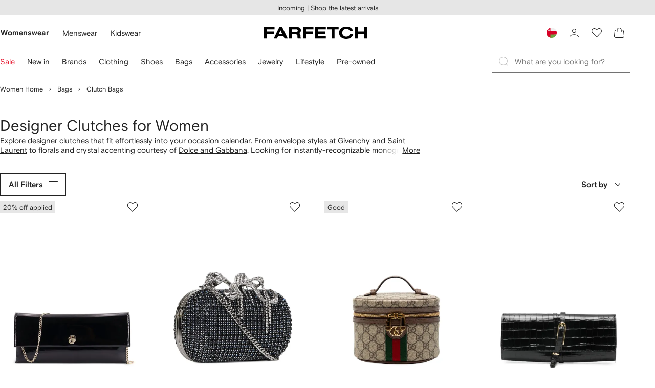

--- FILE ---
content_type: text/css
request_url: https://cdn-static.farfetch-contents.com/assets/portal-core-appportal/desktop/54461.client.97e0f696a523e7479763.css
body_size: 3793
content:
body,button,dl,h1,h2,h3,h4,h6,input,menu,ol,ol menu,ol ol,ol ul,optgroup,p,pre,select,textarea,ul,ul menu,ul ol,ul ul{margin:0}menu,ol,ul{padding:0}ul{list-style-type:none}main{display:block}h1{margin-top:.67em}hr{-webkit-box-sizing:content-box;box-sizing:content-box;height:0;overflow:visible}pre{font-family:monospace}abbr[title]{border-bottom:none;text-decoration:underline}b,strong{font-weight:bolder}code,kbd,samp{font-family:monospace}dfn{font-style:italic}sub,sup{line-height:0;position:relative;vertical-align:baseline}sub{bottom:-.25em}sup{top:-.5em}audio:not([controls]){display:none;height:0}img{border-style:none}svg:not(:root){overflow:hidden}button,input,optgroup,select,textarea{line-height:normal}button,input{overflow:visible}button,select{text-transform:none}fieldset{border:none;margin:0;padding:0}legend{-webkit-box-sizing:border-box;box-sizing:border-box;color:inherit;display:table;max-width:100%;padding:0;white-space:normal}progress{vertical-align:baseline}textarea{overflow:auto}[type=checkbox],[type=radio]{-webkit-box-sizing:border-box;box-sizing:border-box;padding:0}[type=number]::-webkit-inner-spin-button,[type=number]::-webkit-outer-spin-button{height:auto}details,menu{display:block}summary{display:list-item}template{display:none}:root,html{--borders-corner-xs:0;--borders-corner-s:0;--borders-corner-m:0;--borders-corner-l:0;--borders-corner-rounded:100rem;--borders-border-s:0.1rem;--borders-border-m:0.2rem;--button-icon-positioning:1.2rem;--button-icon-spacing:2.8rem;--button-base-padding:1.6rem;--colors-access-bronze-01:#c54b38;--colors-access-bronze-02:#dd9388;--colors-access-bronze-03:#772d22;--colors-access-bronze-04:#f4dbd7;--colors-access-silver-01:#76777a;--colors-access-silver-02:#b4b4b6;--colors-access-silver-03:#4b4c4e;--colors-access-silver-04:#f2f2f2;--colors-access-gold-01:#a68245;--colors-access-gold-02:#d3b388;--colors-access-gold-03:#705229;--colors-access-gold-04:#f8f3ec;--colors-access-platinum-01:#54565a;--colors-access-platinum-02:#a3a5a9;--colors-access-platinum-03:#4a4c4f;--colors-access-platinum-04:#f2f2f3;--colors-access-private-client-01:#222;--colors-access-private-client-02:#8a8a8a;--colors-access-private-client-03:#4d4d4d;--colors-access-private-client-04:#d6d6d6;--colors-actions-primary-enabled-icon:#fff;--colors-actions-primary-enabled-label:#fff;--colors-actions-primary-enabled-surface:#222;--colors-actions-primary-enabled-stroke:hsla(0,0%,100%,0);--colors-actions-primary-hover-icon:#fff;--colors-actions-primary-hover-label:#fff;--colors-actions-primary-hover-surface:#727272;--colors-actions-primary-hover-stroke:hsla(0,0%,100%,0);--colors-actions-primary-selected-icon:#fff;--colors-actions-primary-selected-label:#fff;--colors-actions-primary-selected-surface:#222;--colors-actions-primary-selected-stroke:hsla(0,0%,100%,0);--colors-actions-primary-active-icon:#fff;--colors-actions-primary-active-label:#fff;--colors-actions-primary-active-surface:#b6b6b6;--colors-actions-primary-active-stroke:hsla(0,0%,100%,0);--colors-actions-primary-loading-icon:#fff;--colors-actions-primary-loading-label:#fff;--colors-actions-primary-loading-surface:#b6b6b6;--colors-actions-primary-loading-stroke:hsla(0,0%,100%,0);--colors-actions-primary-disabled-icon:#b6b6b6;--colors-actions-primary-disabled-label:#b6b6b6;--colors-actions-primary-disabled-surface:#f5f5f5;--colors-actions-primary-disabled-stroke:hsla(0,0%,100%,0);--colors-actions-secondary-enabled-icon:#222;--colors-actions-secondary-enabled-label:#222;--colors-actions-secondary-enabled-surface:#fff;--colors-actions-secondary-enabled-stroke:#222;--colors-actions-secondary-selected-icon:#222;--colors-actions-secondary-selected-label:#222;--colors-actions-secondary-selected-surface:#fff;--colors-actions-secondary-selected-stroke:#222;--colors-actions-secondary-hover-icon:#222;--colors-actions-secondary-hover-label:#222;--colors-actions-secondary-hover-surface:#f5f5f5;--colors-actions-secondary-hover-stroke:#222;--colors-actions-secondary-active-icon:#727272;--colors-actions-secondary-active-label:#727272;--colors-actions-secondary-active-surface:#f5f5f5;--colors-actions-secondary-active-stroke:#727272;--colors-actions-secondary-loading-icon:#727272;--colors-actions-secondary-loading-label:#727272;--colors-actions-secondary-loading-surface:#f5f5f5;--colors-actions-secondary-loading-stroke:#727272;--colors-actions-secondary-disabled-icon:#b6b6b6;--colors-actions-secondary-disabled-label:#b6b6b6;--colors-actions-secondary-disabled-surface:#f5f5f5;--colors-actions-secondary-disabled-stroke:hsla(0,0%,100%,0);--colors-actions-tertiary-enabled-icon:#fff;--colors-actions-tertiary-enabled-label:#fff;--colors-actions-tertiary-enabled-surface:hsla(0,0%,100%,0);--colors-actions-tertiary-enabled-stroke:#fff;--colors-actions-tertiary-hover-icon:#fff;--colors-actions-tertiary-hover-label:#fff;--colors-actions-tertiary-hover-surface:hsla(0,0%,45%,.75);--colors-actions-tertiary-hover-stroke:#fff;--colors-actions-tertiary-selected-icon:#fff;--colors-actions-tertiary-selected-label:#fff;--colors-actions-tertiary-selected-surface:hsla(0,0%,100%,0);--colors-actions-tertiary-selected-stroke:#fff;--colors-actions-tertiary-active-icon:#fff;--colors-actions-tertiary-active-label:#fff;--colors-actions-tertiary-active-surface:hsla(0,0%,71%,.75);--colors-actions-tertiary-active-stroke:#fff;--colors-actions-tertiary-loading-icon:#fff;--colors-actions-tertiary-loading-label:#fff;--colors-actions-tertiary-loading-surface:hsla(0,0%,71%,.75);--colors-actions-tertiary-loading-stroke:#fff;--colors-actions-tertiary-disabled-icon:#b6b6b6;--colors-actions-tertiary-disabled-label:#b6b6b6;--colors-actions-tertiary-disabled-surface:hsla(0,0%,45%,.75);--colors-actions-tertiary-disabled-stroke:hsla(0,0%,100%,0);--colors-actions-ghost-light-enabled-icon:#fff;--colors-actions-ghost-light-enabled-label:#fff;--colors-actions-ghost-light-enabled-surface:hsla(0,0%,100%,0);--colors-actions-ghost-light-enabled-stroke:hsla(0,0%,100%,0);--colors-actions-ghost-light-hover-icon:#fff;--colors-actions-ghost-light-hover-label:#e6e6e6;--colors-actions-ghost-light-hover-surface:hsla(0,0%,45%,.75);--colors-actions-ghost-light-hover-stroke:hsla(0,0%,100%,0);--colors-actions-ghost-light-selected-label:#fff;--colors-actions-ghost-light-selected-icon:#fff;--colors-actions-ghost-light-selected-stroke:hsla(0,0%,100%,0);--colors-actions-ghost-light-selected-surface:hsla(0,0%,100%,0);--colors-actions-ghost-light-active-icon:#fff;--colors-actions-ghost-light-active-label:#fff;--colors-actions-ghost-light-active-surface:hsla(0,0%,71%,.75);--colors-actions-ghost-light-active-stroke:hsla(0,0%,100%,0);--colors-actions-ghost-light-loading-icon:#fff;--colors-actions-ghost-light-loading-label:#fff;--colors-actions-ghost-light-loading-surface:hsla(0,0%,45%,.75);--colors-actions-ghost-light-loading-stroke:hsla(0,0%,100%,0);--colors-actions-ghost-light-disabled-icon:#727272;--colors-actions-ghost-light-disabled-label:#727272;--colors-actions-ghost-light-disabled-surface:hsla(0,0%,100%,0);--colors-actions-ghost-light-disabled-stroke:hsla(0,0%,100%,0);--colors-actions-ghost-dark-enabled-icon:#222;--colors-actions-ghost-dark-enabled-label:#222;--colors-actions-ghost-dark-enabled-surface:hsla(0,0%,100%,0);--colors-actions-ghost-dark-enabled-stroke:hsla(0,0%,100%,0);--colors-actions-ghost-dark-hover-icon:#222;--colors-actions-ghost-dark-hover-label:#727272;--colors-actions-ghost-dark-hover-surface:#f5f5f5;--colors-actions-ghost-dark-hover-stroke:hsla(0,0%,100%,0);--colors-actions-ghost-dark-selected-label:#222;--colors-actions-ghost-dark-selected-icon:#222;--colors-actions-ghost-dark-selected-surface:hsla(0,0%,100%,0);--colors-actions-ghost-dark-selected-stroke:hsla(0,0%,100%,0);--colors-actions-ghost-dark-active-icon:#727272;--colors-actions-ghost-dark-active-label:#727272;--colors-actions-ghost-dark-active-surface:#f5f5f5;--colors-actions-ghost-dark-active-stroke:hsla(0,0%,100%,0);--colors-actions-ghost-dark-loading-icon:#727272;--colors-actions-ghost-dark-loading-label:#727272;--colors-actions-ghost-dark-loading-surface:#f5f5f5;--colors-actions-ghost-dark-loading-stroke:hsla(0,0%,100%,0);--colors-actions-ghost-dark-disabled-icon:#b6b6b6;--colors-actions-ghost-dark-disabled-label:#b6b6b6;--colors-actions-ghost-dark-disabled-surface:hsla(0,0%,100%,0);--colors-actions-ghost-dark-disabled-stroke:hsla(0,0%,100%,0);--colors-actions-wishlist-enabled-icon:#222;--colors-actions-wishlist-enabled-label:#222;--colors-actions-wishlist-enabled-surface:hsla(0,0%,100%,0);--colors-actions-wishlist-enabled-stroke:hsla(0,0%,100%,0);--colors-actions-wishlist-hover-icon:#727272;--colors-actions-wishlist-hover-label:#727272;--colors-actions-wishlist-hover-surface:#f5f5f5;--colors-actions-wishlist-hover-stroke:hsla(0,0%,100%,0);--colors-actions-wishlist-selected-label:#222;--colors-actions-wishlist-selected-icon:#222;--colors-actions-wishlist-selected-surface:hsla(0,0%,100%,0);--colors-actions-wishlist-selected-stroke:hsla(0,0%,100%,0);--colors-actions-wishlist-active-icon:#222;--colors-actions-wishlist-active-label:#222;--colors-actions-wishlist-active-surface:#e6e6e6;--colors-actions-wishlist-active-stroke:hsla(0,0%,100%,0);--colors-actions-wishlist-loading-icon:#727272;--colors-actions-wishlist-loading-label:#727272;--colors-actions-wishlist-loading-surface:#f5f5f5;--colors-actions-wishlist-loading-stroke:hsla(0,0%,100%,0);--colors-actions-wishlist-disabled-icon:#b6b6b6;--colors-actions-wishlist-disabled-label:#b6b6b6;--colors-actions-wishlist-disabled-surface:hsla(0,0%,100%,0);--colors-actions-wishlist-disabled-stroke:hsla(0,0%,100%,0);--colors-cards-light-enabled-text:#222;--colors-cards-light-enabled-icon:#222;--colors-cards-light-enabled-stroke:#b6b6b6;--colors-cards-light-enabled-overlay:rgba(34,34,34,.04);--colors-cards-light-enabled-surface:#fff;--colors-cards-light-hover-text:#222;--colors-cards-light-hover-icon:#222;--colors-cards-light-hover-stroke:#b6b6b6;--colors-cards-light-hover-overlay:rgba(34,34,34,.04);--colors-cards-light-hover-surface:#f5f5f5;--colors-cards-highlight-enabled-text:#222;--colors-cards-highlight-enabled-icon:#222;--colors-cards-highlight-enabled-stroke:#f5f5f5;--colors-cards-highlight-enabled-overlay:rgba(34,34,34,.04);--colors-cards-highlight-enabled-surface:#f5f5f5;--colors-cards-highlight-hover-text:#222;--colors-cards-highlight-hover-icon:#222;--colors-cards-highlight-hover-stroke:#e6e6e6;--colors-cards-highlight-hover-overlay:rgba(34,34,34,.04);--colors-cards-highlight-hover-surface:#e6e6e6;--colors-cards-dark-enabled-text:#fff;--colors-cards-dark-enabled-icon:#fff;--colors-cards-dark-enabled-stroke:#222;--colors-cards-dark-enabled-overlay:rgba(34,34,34,.04);--colors-cards-dark-enabled-surface:#222;--colors-cards-dark-hover-text:#fff;--colors-cards-dark-hover-icon:#fff;--colors-cards-dark-hover-stroke:rgba(34,34,34,.85);--colors-cards-dark-hover-overlay:rgba(34,34,34,.04);--colors-cards-dark-hover-surface:rgba(34,34,34,.85);--colors-content-primary-enabled-label:#222;--colors-content-primary-enabled-subtext:#727272;--colors-content-primary-enabled-icon:#222;--colors-content-primary-enabled-stroke:#e6e6e6;--colors-content-primary-enabled-surface:hsla(0,0%,100%,0);--colors-content-primary-enabled-sale:#e71d34;--colors-content-primary-hover-label:#222;--colors-content-primary-hover-subtext:#727272;--colors-content-primary-hover-icon:#222;--colors-content-primary-hover-stroke:#e6e6e6;--colors-content-primary-hover-surface:#f5f5f5;--colors-content-primary-hover-sale:#e71d34;--colors-content-primary-pressed-label:#222;--colors-content-primary-pressed-subtext:#727272;--colors-content-primary-pressed-icon:#222;--colors-content-primary-pressed-stroke:#e6e6e6;--colors-content-primary-pressed-surface:#b6b6b6;--colors-content-primary-pressed-sale:#e71d34;--colors-content-primary-selected-label:#222;--colors-content-primary-selected-subtext:#727272;--colors-content-primary-selected-icon:#222;--colors-content-primary-selected-stroke:#e6e6e6;--colors-content-primary-selected-surface:#e6e6e6;--colors-content-primary-selected-sale:#e71d34;--colors-content-primary-disabled-label:#b6b6b6;--colors-content-primary-disabled-subtext:#b6b6b6;--colors-content-primary-disabled-icon:#b6b6b6;--colors-content-primary-disabled-stroke:#e6e6e6;--colors-content-primary-disabled-surface:#fff;--colors-content-primary-disabled-sale:#e71d34;--colors-forms-primary-default-enabled-label:#222;--colors-forms-primary-default-enabled-placeholder:#727272;--colors-forms-primary-default-enabled-icon:#222;--colors-forms-primary-default-enabled-validation-icon:#222;--colors-forms-primary-default-enabled-stroke:#727272;--colors-forms-primary-default-enabled-surface:#fff;--colors-forms-primary-default-hover-label:#222;--colors-forms-primary-default-hover-placeholder:#727272;--colors-forms-primary-default-hover-icon:#222;--colors-forms-primary-default-hover-validation-icon:#222;--colors-forms-primary-default-hover-stroke:#222;--colors-forms-primary-default-hover-surface:#fff;--colors-forms-primary-default-selected-label:#222;--colors-forms-primary-default-selected-placeholder:#727272;--colors-forms-primary-default-selected-icon:#222;--colors-forms-primary-default-selected-validation-icon:#222;--colors-forms-primary-default-selected-stroke:#222;--colors-forms-primary-default-selected-surface:#fff;--colors-forms-primary-default-focus-label:#222;--colors-forms-primary-default-focus-placeholder:#727272;--colors-forms-primary-default-focus-icon:#222;--colors-forms-primary-default-focus-validation-icon:#222;--colors-forms-primary-default-focus-stroke:#727272;--colors-forms-primary-default-focus-surface:#fff;--colors-forms-primary-default-disabled-label:#b6b6b6;--colors-forms-primary-default-disabled-placeholder:#b6b6b6;--colors-forms-primary-default-disabled-icon:#b6b6b6;--colors-forms-primary-default-disabled-validation-icon:#b6b6b6;--colors-forms-primary-default-disabled-stroke:hsla(0,0%,100%,0);--colors-forms-primary-default-disabled-surface:#f5f5f5;--colors-forms-primary-default-readonly-label:#222;--colors-forms-primary-default-readonly-placeholder:#727272;--colors-forms-primary-default-readonly-icon:#b6b6b6;--colors-forms-primary-default-readonly-validation-icon:#b6b6b6;--colors-forms-primary-default-readonly-stroke:hsla(0,0%,100%,0);--colors-forms-primary-default-readonly-surface:#f5f5f5;--colors-forms-primary-success-enabled-label:#222;--colors-forms-primary-success-enabled-placeholder:#727272;--colors-forms-primary-success-enabled-icon:#222;--colors-forms-primary-success-enabled-validation-icon:#048273;--colors-forms-primary-success-enabled-stroke:#727272;--colors-forms-primary-success-enabled-surface:#fff;--colors-forms-primary-success-hover-label:#222;--colors-forms-primary-success-hover-placeholder:#727272;--colors-forms-primary-success-hover-icon:#222;--colors-forms-primary-success-hover-validation-icon:#048273;--colors-forms-primary-success-hover-stroke:#222;--colors-forms-primary-success-hover-surface:#fff;--colors-forms-primary-success-selected-label:#222;--colors-forms-primary-success-selected-placeholder:#727272;--colors-forms-primary-success-selected-icon:#222;--colors-forms-primary-success-selected-validation-icon:#048273;--colors-forms-primary-success-selected-stroke:#222;--colors-forms-primary-success-selected-surface:#fff;--colors-forms-primary-success-focus-label:#222;--colors-forms-primary-success-focus-placeholder:#727272;--colors-forms-primary-success-focus-icon:#222;--colors-forms-primary-success-focus-validation-icon:#048273;--colors-forms-primary-success-focus-stroke:#727272;--colors-forms-primary-success-focus-surface:#fff;--colors-forms-primary-success-disabled-label:#b6b6b6;--colors-forms-primary-success-disabled-placeholder:#b6b6b6;--colors-forms-primary-success-disabled-icon:#b6b6b6;--colors-forms-primary-success-disabled-validation-icon:#b6b6b6;--colors-forms-primary-success-disabled-stroke:hsla(0,0%,100%,0);--colors-forms-primary-success-disabled-surface:#f5f5f5;--colors-forms-primary-success-readonly-label:#222;--colors-forms-primary-success-readonly-placeholder:#727272;--colors-forms-primary-success-readonly-icon:#222;--colors-forms-primary-success-readonly-validation-icon:#048273;--colors-forms-primary-success-readonly-stroke:hsla(0,0%,100%,0);--colors-forms-primary-success-readonly-surface:#f5f5f5;--colors-forms-primary-error-enabled-label:#222;--colors-forms-primary-error-enabled-placeholder:#727272;--colors-forms-primary-error-enabled-icon:#222;--colors-forms-primary-error-enabled-validation-icon:#c41429;--colors-forms-primary-error-enabled-stroke:#c41429;--colors-forms-primary-error-enabled-surface:#fff;--colors-forms-primary-error-hover-label:#222;--colors-forms-primary-error-hover-placeholder:#727272;--colors-forms-primary-error-hover-icon:#222;--colors-forms-primary-error-hover-validation-icon:#c41429;--colors-forms-primary-error-hover-stroke:#c41429;--colors-forms-primary-error-hover-surface:#fff;--colors-forms-primary-error-selected-label:#222;--colors-forms-primary-error-selected-placeholder:#727272;--colors-forms-primary-error-selected-icon:#222;--colors-forms-primary-error-selected-validation-icon:#c41429;--colors-forms-primary-error-selected-stroke:#c41429;--colors-forms-primary-error-selected-surface:#fff;--colors-forms-primary-error-focus-label:#222;--colors-forms-primary-error-focus-placeholder:#727272;--colors-forms-primary-error-focus-icon:#222;--colors-forms-primary-error-focus-validation-icon:#c41429;--colors-forms-primary-error-focus-stroke:#c41429;--colors-forms-primary-error-focus-surface:#fff;--colors-forms-primary-error-disabled-label:#b6b6b6;--colors-forms-primary-error-disabled-placeholder:#b6b6b6;--colors-forms-primary-error-disabled-icon:#b6b6b6;--colors-forms-primary-error-disabled-validation-icon:#b6b6b6;--colors-forms-primary-error-disabled-stroke:hsla(0,0%,100%,0);--colors-forms-primary-error-disabled-surface:#f5f5f5;--colors-forms-primary-error-readonly-label:#222;--colors-forms-primary-error-readonly-placeholder:#727272;--colors-forms-primary-error-readonly-icon:#222;--colors-forms-primary-error-readonly-validation-icon:#c41429;--colors-forms-primary-error-readonly-stroke:hsla(0,0%,100%,0);--colors-forms-primary-error-readonly-surface:#f5f5f5;--colors-forms-secondary-default-enabled-label:#222;--colors-forms-secondary-default-enabled-placeholder:#727272;--colors-forms-secondary-default-enabled-icon:#222;--colors-forms-secondary-default-enabled-validation-icon:#222;--colors-forms-secondary-default-enabled-stroke:#727272;--colors-forms-secondary-default-enabled-surface:#f5f5f5;--colors-forms-secondary-default-hover-label:#222;--colors-forms-secondary-default-hover-placeholder:#727272;--colors-forms-secondary-default-hover-icon:#222;--colors-forms-secondary-default-hover-validation-icon:#222;--colors-forms-secondary-default-hover-stroke:#222;--colors-forms-secondary-default-hover-surface:#e6e6e6;--colors-forms-secondary-default-selected-label:#222;--colors-forms-secondary-default-selected-placeholder:#727272;--colors-forms-secondary-default-selected-icon:#222;--colors-forms-secondary-default-selected-validation-icon:#222;--colors-forms-secondary-default-selected-stroke:#222;--colors-forms-secondary-default-selected-surface:#e6e6e6;--colors-forms-secondary-default-focus-label:#222;--colors-forms-secondary-default-focus-placeholder:#727272;--colors-forms-secondary-default-focus-icon:#222;--colors-forms-secondary-default-focus-validation-icon:#222;--colors-forms-secondary-default-focus-stroke:#727272;--colors-forms-secondary-default-focus-surface:#f5f5f5;--colors-forms-secondary-default-disabled-label:#b6b6b6;--colors-forms-secondary-default-disabled-placeholder:#b6b6b6;--colors-forms-secondary-default-disabled-icon:#b6b6b6;--colors-forms-secondary-default-disabled-validation-icon:#b6b6b6;--colors-forms-secondary-default-disabled-stroke:hsla(0,0%,100%,0);--colors-forms-secondary-default-disabled-surface:#f5f5f5;--colors-forms-secondary-default-readonly-label:#222;--colors-forms-secondary-default-readonly-placeholder:#727272;--colors-forms-secondary-default-readonly-icon:#b6b6b6;--colors-forms-secondary-default-readonly-validation-icon:#b6b6b6;--colors-forms-secondary-default-readonly-stroke:hsla(0,0%,100%,0);--colors-forms-secondary-default-readonly-surface:#e6e6e6;--colors-forms-secondary-success-enabled-label:#222;--colors-forms-secondary-success-enabled-placeholder:#727272;--colors-forms-secondary-success-enabled-icon:#222;--colors-forms-secondary-success-enabled-validation-icon:#048273;--colors-forms-secondary-success-enabled-stroke:#727272;--colors-forms-secondary-success-enabled-surface:#f5f5f5;--colors-forms-secondary-success-hover-label:#222;--colors-forms-secondary-success-hover-placeholder:#727272;--colors-forms-secondary-success-hover-icon:#222;--colors-forms-secondary-success-hover-validation-icon:#048273;--colors-forms-secondary-success-hover-stroke:#222;--colors-forms-secondary-success-hover-surface:#e6e6e6;--colors-forms-secondary-success-selected-label:#222;--colors-forms-secondary-success-selected-placeholder:#727272;--colors-forms-secondary-success-selected-icon:#222;--colors-forms-secondary-success-selected-validation-icon:#048273;--colors-forms-secondary-success-selected-stroke:#222;--colors-forms-secondary-success-selected-surface:#e6e6e6;--colors-forms-secondary-success-focus-label:#222;--colors-forms-secondary-success-focus-placeholder:#727272;--colors-forms-secondary-success-focus-icon:#222;--colors-forms-secondary-success-focus-validation-icon:#048273;--colors-forms-secondary-success-focus-stroke:#727272;--colors-forms-secondary-success-focus-surface:#f5f5f5;--colors-forms-secondary-success-disabled-label:#b6b6b6;--colors-forms-secondary-success-disabled-placeholder:#b6b6b6;--colors-forms-secondary-success-disabled-icon:#b6b6b6;--colors-forms-secondary-success-disabled-validation-icon:#b6b6b6;--colors-forms-secondary-success-disabled-stroke:hsla(0,0%,100%,0);--colors-forms-secondary-success-disabled-surface:#f5f5f5;--colors-forms-secondary-success-readonly-label:#222;--colors-forms-secondary-success-readonly-placeholder:#727272;--colors-forms-secondary-success-readonly-icon:#b6b6b6;--colors-forms-secondary-success-readonly-validation-icon:#048273;--colors-forms-secondary-success-readonly-stroke:hsla(0,0%,100%,0);--colors-forms-secondary-success-readonly-surface:#e6e6e6;--colors-forms-secondary-error-enabled-label:#222;--colors-forms-secondary-error-enabled-placeholder:#727272;--colors-forms-secondary-error-enabled-icon:#222;--colors-forms-secondary-error-enabled-validation-icon:#c41429;--colors-forms-secondary-error-enabled-stroke:#c41429;--colors-forms-secondary-error-enabled-surface:#f5f5f5;--colors-forms-secondary-error-hover-label:#222;--colors-forms-secondary-error-hover-placeholder:#727272;--colors-forms-secondary-error-hover-icon:#222;--colors-forms-secondary-error-hover-validation-icon:#c41429;--colors-forms-secondary-error-hover-stroke:#c41429;--colors-forms-secondary-error-hover-surface:#e6e6e6;--colors-forms-secondary-error-selected-label:#222;--colors-forms-secondary-error-selected-placeholder:#727272;--colors-forms-secondary-error-selected-icon:#222;--colors-forms-secondary-error-selected-validation-icon:#c41429;--colors-forms-secondary-error-selected-stroke:#c41429;--colors-forms-secondary-error-selected-surface:#e6e6e6;--colors-forms-secondary-error-focus-label:#222;--colors-forms-secondary-error-focus-placeholder:#727272;--colors-forms-secondary-error-focus-icon:#222;--colors-forms-secondary-error-focus-validation-icon:#c41429;--colors-forms-secondary-error-focus-stroke:#c41429;--colors-forms-secondary-error-focus-surface:#f5f5f5;--colors-forms-secondary-error-disabled-label:#b6b6b6;--colors-forms-secondary-error-disabled-placeholder:#b6b6b6;--colors-forms-secondary-error-disabled-icon:#b6b6b6;--colors-forms-secondary-error-disabled-validation-icon:#b6b6b6;--colors-forms-secondary-error-disabled-stroke:hsla(0,0%,100%,0);--colors-forms-secondary-error-disabled-surface:#f5f5f5;--colors-forms-secondary-error-readonly-label:#222;--colors-forms-secondary-error-readonly-placeholder:#727272;--colors-forms-secondary-error-readonly-icon:#b6b6b6;--colors-forms-secondary-error-readonly-validation-icon:#c41429;--colors-forms-secondary-error-readonly-stroke:hsla(0,0%,100%,0);--colors-forms-secondary-error-readonly-surface:#e6e6e6;--colors-general-brand-ui01:#222;--colors-general-brand-ui02:#727272;--colors-general-brand-ui03:#b6b6b6;--colors-general-brand-ui04:#e6e6e6;--colors-general-brand-ui05:#f5f5f5;--colors-general-brand-ui06:#fff;--colors-general-sale01:#e71d34;--colors-general-error01:#c41429;--colors-general-error02:#ffeff1;--colors-general-success01:#048273;--colors-general-success02:#ebf9f7;--colors-general-warning01:#faca21;--colors-general-warning02:#feedb0;--colors-general-text01:#222;--colors-general-text02:#727272;--colors-general-text03:#fff;--colors-general-icon01:#222;--colors-general-icon02:#fff;--colors-general-ui-background:#fff;--colors-general-ui-overlay01:rgba(34,34,34,.4);--colors-general-ui-overlay02:hsla(0,0%,100%,.95);--colors-general-ui-skeleton:#f5f5f5;--colors-general-ui-transparent:hsla(0,0%,100%,0);--colors-messaging-primary-enabled-icon:#fff;--colors-messaging-primary-enabled-label:#fff;--colors-messaging-primary-enabled-stroke:#fff;--colors-messaging-primary-enabled-surface:#222;--colors-messaging-secondary-enabled-icon:#222;--colors-messaging-secondary-enabled-label:#222;--colors-messaging-secondary-enabled-stroke:#222;--colors-messaging-secondary-enabled-surface:#fff;--colors-messaging-tertiary-enabled-icon:#727272;--colors-messaging-tertiary-enabled-label:#727272;--colors-messaging-tertiary-enabled-stroke:#222;--colors-messaging-tertiary-enabled-surface:hsla(0,0%,100%,.8);--colors-messaging-quaternary-enabled-icon:#222;--colors-messaging-quaternary-enabled-label:#222;--colors-messaging-quaternary-enabled-stroke:#b6b6b6;--colors-messaging-quaternary-enabled-surface:#e6e6e6;--colors-modality-primary-enabled-surface:#fff;--colors-modality-primary-enabled-label:#222;--colors-modality-primary-enabled-stroke:#e6e6e6;--colors-modality-primary-enabled-indicator:#e6e6e6;--colors-modality-primary-enabled-overlay:rgba(34,34,34,.4);--colors-modality-secondary-enabled-surface:#fff;--colors-modality-secondary-enabled-label:#222;--colors-modality-secondary-enabled-stroke:#e6e6e6;--colors-modality-secondary-enabled-indicator:#e6e6e6;--colors-modality-secondary-enabled-overlay:hsla(0,0%,100%,.95);--colors-navigation-primary-active-label:#222;--colors-navigation-primary-active-surface:hsla(0,0%,100%,0);--colors-navigation-primary-active-stroke:#e6e6e6;--colors-navigation-primary-active-indicator:#222;--colors-navigation-primary-active-indicator2:#222;--colors-navigation-primary-active-icon:#222;--colors-navigation-primary-disabled-label:#b6b6b6;--colors-navigation-primary-disabled-surface:hsla(0,0%,100%,0);--colors-navigation-primary-disabled-stroke:hsla(0,0%,100%,0);--colors-navigation-primary-disabled-indicator:#b6b6b6;--colors-navigation-primary-disabled-indicator2:hsla(0,0%,100%,0);--colors-navigation-primary-disabled-icon:#222;--colors-navigation-primary-enabled-label:#727272;--colors-navigation-primary-enabled-surface:#fff;--colors-navigation-primary-enabled-stroke:#e6e6e6;--colors-navigation-primary-enabled-indicator:hsla(0,0%,100%,0);--colors-navigation-primary-enabled-indicator2:hsla(0,0%,100%,0);--colors-navigation-primary-enabled-icon:#222;--colors-navigation-primary-hover-label:#222;--colors-navigation-primary-hover-surface:hsla(0,0%,100%,0);--colors-navigation-primary-hover-stroke:#e6e6e6;--colors-navigation-primary-hover-indicator:hsla(0,0%,100%,0);--colors-navigation-primary-hover-indicator2:hsla(0,0%,100%,0);--colors-navigation-primary-hover-icon:#222;--colors-navigation-secondary-active-label:#222;--colors-navigation-secondary-active-surface:hsla(0,0%,100%,0);--colors-navigation-secondary-active-stroke:#e6e6e6;--colors-navigation-secondary-active-indicator:#222;--colors-navigation-secondary-active-indicator2:#222;--colors-navigation-secondary-active-icon:#222;--colors-navigation-secondary-disabled-label:#b6b6b6;--colors-navigation-secondary-disabled-surface:hsla(0,0%,100%,0);--colors-navigation-secondary-disabled-stroke:hsla(0,0%,100%,0);--colors-navigation-secondary-disabled-indicator:#b6b6b6;--colors-navigation-secondary-disabled-indicator2:hsla(0,0%,100%,0);--colors-navigation-secondary-disabled-icon:#222;--colors-navigation-secondary-enabled-label:#222;--colors-navigation-secondary-enabled-surface:#b6b6b6;--colors-navigation-secondary-enabled-stroke:#e6e6e6;--colors-navigation-secondary-enabled-indicator:#222;--colors-navigation-secondary-enabled-indicator2:#727272;--colors-navigation-secondary-enabled-icon:#222;--colors-navigation-secondary-hover-label:#222;--colors-navigation-secondary-hover-surface:hsla(0,0%,100%,0);--colors-navigation-secondary-hover-stroke:#e6e6e6;--colors-navigation-secondary-hover-indicator:hsla(0,0%,100%,0);--colors-navigation-secondary-hover-indicator2:hsla(0,0%,100%,0);--colors-navigation-secondary-hover-icon:#222;--colors-navigation-tertiary-enabled-label:#222;--colors-navigation-tertiary-enabled-surface:#e6e6e6;--colors-navigation-tertiary-enabled-stroke:hsla(0,0%,100%,0);--colors-navigation-tertiary-enabled-indicator:hsla(0,0%,100%,0);--colors-navigation-tertiary-enabled-indicator2:hsla(0,0%,100%,0);--colors-navigation-tertiary-enabled-icon:#222;--colors-notifications-light-info-default-label:#222;--colors-notifications-light-info-default-icon:#222;--colors-notifications-light-info-default-surface:#f5f5f5;--colors-notifications-light-info-default-stroke:#f5f5f5;--colors-notifications-light-error-default-label:#222;--colors-notifications-light-error-default-icon:#c41429;--colors-notifications-light-error-default-surface:#ffeff1;--colors-notifications-light-error-default-stroke:#ffeff1;--colors-notifications-light-success-default-label:#222;--colors-notifications-light-success-default-icon:#048273;--colors-notifications-light-success-default-surface:#ebf9f7;--colors-notifications-light-success-default-stroke:#ebf9f7;--colors-notifications-dark-info-default-label:#fff;--colors-notifications-dark-info-default-icon:#fff;--colors-notifications-dark-info-default-surface:#222;--colors-notifications-dark-info-default-stroke:#fff;--colors-notifications-dark-error-default-label:#fff;--colors-notifications-dark-error-default-icon:#fff;--colors-notifications-dark-error-default-surface:#c41429;--colors-notifications-dark-error-default-stroke:#fff;--colors-notifications-dark-success-default-label:#fff;--colors-notifications-dark-success-default-icon:#fff;--colors-notifications-dark-success-default-surface:#048273;--colors-notifications-dark-success-default-stroke:#fff;--colors-page-primary-enabled-text:#222;--colors-page-primary-enabled-icon:#222;--colors-page-primary-enabled-surface:#fff;--colors-page-primary-loading-text:#222;--colors-page-primary-loading-icon:#222;--colors-page-primary-loading-surface:#f5f5f5;--colors-pos-generic-enabled-label:#222;--colors-pos-generic-enabled-icon:#222;--colors-pos-generic-enabled-stroke:#b6b6b6;--colors-pos-generic-enabled-surface:#e6e6e6;--colors-pos-sales-enabled-label:#fff;--colors-pos-sales-enabled-icon:#fff;--colors-pos-sales-enabled-stroke:#fff;--colors-pos-sales-enabled-surface:#e71d34;--colors-pos-promotions-enabled-label:#fff;--colors-pos-promotions-enabled-icon:#fff;--colors-pos-promotions-enabled-stroke:#fff;--colors-pos-promotions-enabled-surface:#222;--colors-rating-primary-enabled-surface:hsla(0,0%,100%,0);--colors-rating-primary-enabled-label1:#222;--colors-rating-primary-enabled-label2:#727272;--colors-rating-primary-enabled-icon:#222;--icons-small-width:1.2rem;--icons-small-height:1.2rem;--icons-medium-width:2.4rem;--icons-medium-height:2.4rem;--icons-big-width:4.8rem;--icons-big-height:4.8rem;--motion-emotional-easing-standard:cubic-bezier(0.88,0.14,0.12,0.86);--motion-emotional-easing-decelerated:cubic-bezier(0,0,0.3,1);--motion-emotional-easing-accelerated:cubic-bezier(0.4,0.14,1,1);--motion-emotional-duration-s:200ms;--motion-emotional-duration-m:425ms;--motion-emotional-duration-l:850ms;--motion-functional-easing-standard:cubic-bezier(0.66,0,0.2,1);--motion-functional-easing-decelerated:cubic-bezier(0,0,0,1);--motion-functional-easing-accelerated:cubic-bezier(1,0,1,1);--motion-functional-duration-s:150ms;--motion-functional-duration-m:300ms;--motion-functional-duration-l:600ms;--page-max-width:144rem;--page-lateral-spacer:1.6rem;--spacers-c4:0.4rem;--spacers-c6:0.6rem;--spacers-c8:0.8rem;--spacers-c10:1rem;--spacers-c12:1.2rem;--spacers-c16:1.6rem;--spacers-c24:2.4rem;--spacers-c36:3.6rem;--spacers-c48:4.8rem;--spacers-l12:1.2rem;--spacers-l16:1.6rem;--spacers-l24:2.4rem;--spacers-l36:3.6rem;--spacers-l48:4.8rem;--spacers-l54:5.4rem;--spacers-l72:7.2rem;--typography-display-large-font-family:"Farfetch Basis","Helvetica Neue",Arial,sans-serif;--typography-display-large-font-size:3.8rem;--typography-display-large-line-height:1.2632;--typography-display-font-family:"Farfetch Basis","Helvetica Neue",Arial,sans-serif;--typography-display-font-size:3.0rem;--typography-display-line-height:1.2667;--typography-editorial-font-family:"Nimbus Roman D","Times New Roman",serif;--typography-editorial-font-size:2rem;--typography-editorial-line-height:1.2;--typography-heading-font-family:"Farfetch Basis","Helvetica Neue",Arial,sans-serif;--typography-heading-font-size:2.2rem;--typography-heading-line-height:1.2727;--typography-title-font-family:"Farfetch Basis","Helvetica Neue",Arial,sans-serif;--typography-title-font-size:2.2rem;--typography-title-line-height:1.2727;--typography-kicker-font-family:"Farfetch Basis","Helvetica Neue",Arial,sans-serif;--typography-kicker-font-size:1.5rem;--typography-kicker-line-height:1.3333;--typography-kicker-text-transform:uppercase;--typography-body-font-family:"Farfetch Basis","Helvetica Neue",Arial,sans-serif;--typography-body-font-size:1.5rem;--typography-body-line-height:1.3333;--typography-footnote-font-family:"Farfetch Basis","Helvetica Neue",Arial,sans-serif;--typography-footnote-font-size:1.3rem;--typography-footnote-line-height:1.3077;--typography-caption-font-family:"Farfetch Basis","Helvetica Neue",Arial,sans-serif;--typography-caption-font-size:1.3rem;--typography-caption-line-height:1.3077}html[dir=RTL]{--typography-display-large-font-family:"Farfetch Basis Arabic","Helvetica Neue",Arial,sans-serif;--typography-display-font-family:"Farfetch Basis Arabic","Helvetica Neue",Arial,sans-serif;--typography-editorial-font-family:"Farfetch Basis Arabic","Helvetica Neue",Arial,sans-serif;--typography-heading-font-family:"Farfetch Basis Arabic","Helvetica Neue",Arial,sans-serif;--typography-title-font-family:"Farfetch Basis Arabic","Helvetica Neue",Arial,sans-serif;--typography-kicker-font-family:"Farfetch Basis Arabic","Helvetica Neue",Arial,sans-serif;--typography-body-font-family:"Farfetch Basis Arabic","Helvetica Neue",Arial,sans-serif;--typography-footnote-font-family:"Farfetch Basis Arabic","Helvetica Neue",Arial,sans-serif;--typography-caption-font-family:"Farfetch Basis Arabic","Helvetica Neue",Arial,sans-serif}html[lang=ru]{--typography-editorial-font-family:"Times New Roman",serif}html[lang=zh]{--typography-display-large-font-family:"sans-serif";--typography-display-large-font-size:3.7rem;--typography-display-large-line-height:normal;--typography-display-font-family:"sans-serif";--typography-display-font-size:2.9rem;--typography-display-line-height:normal;--typography-editorial-font-family:"sans-serif";--typography-editorial-font-size:1.9rem;--typography-editorial-line-height:normal;--typography-heading-font-family:"sans-serif";--typography-heading-font-size:2.1rem;--typography-heading-line-height:normal;--typography-title-font-family:"sans-serif";--typography-title-font-size:2.1rem;--typography-title-line-height:normal;--typography-kicker-font-family:"sans-serif";--typography-kicker-font-size:1.4rem;--typography-kicker-line-height:normal;--typography-kicker-text-transform:none;--typography-kicker-font-weight:bold;--typography-body-font-family:"sans-serif";--typography-body-font-size:1.4rem;--typography-body-line-height:normal;--typography-footnote-font-family:"sans-serif";--typography-footnote-font-size:1.2rem;--typography-footnote-line-height:normal;--typography-caption-font-family:"sans-serif";--typography-caption-font-size:1.2rem;--typography-caption-line-height:normal}@media(min-width:36em){:root,html{--page-lateral-spacer:2.4rem}}

--- FILE ---
content_type: application/javascript
request_url: https://www.farfetch.com/DCPw/SFou/G/X7Z/indYkg/QOE1S0GES9GYm2r5/DA9yAQ/e1x9KT/dZNR0B
body_size: 170781
content:
(function(){if(typeof Array.prototype.entries!=='function'){Object.defineProperty(Array.prototype,'entries',{value:function(){var index=0;const array=this;return {next:function(){if(index<array.length){return {value:[index,array[index++]],done:false};}else{return {done:true};}},[Symbol.iterator]:function(){return this;}};},writable:true,configurable:true});}}());(function(){Nr();MzM();AKM();var NE=function(Lv){if(Lv===undefined||Lv==null){return 0;}var H9=Lv["replace"](/[\w\s]/gi,'');return H9["length"];};var Iw=function(zv){var TX=zv[0]-zv[1];var vK=zv[2]-zv[3];var LX=zv[4]-zv[5];var DR=YF["Math"]["sqrt"](TX*TX+vK*vK+LX*LX);return YF["Math"]["floor"](DR);};var m8=function(){return Kw.apply(this,[NI,arguments]);};var vW=function(){return Kw.apply(this,[BD,arguments]);};var g6=function(LS,xO){return LS&xO;};var RY=function(LO,Kc){return LO>>Kc;};var Pc=function XS(PX,nY){var lh=XS;var rw=RX(new Number(Hf),zO);var J8=rw;rw.set(PX);for(PX;J8+PX!=Rk;PX){switch(J8+PX){case CF:{PX-=lD;var Eh;return sm.pop(),Eh=AX,Eh;}break;case Or:{var x8=nY[Bg];sm.push(pR);var Yh=x8[XE()[Hc(kB)].call(null,gB,Fh,Dw)]||{};Yh[FO()[hE(VO)].apply(null,[kK,lY,Cw])]=XE()[Hc(U8)](I6,DE,JR),delete Yh[Zm()[c6(28)](35,653)],x8[XE()[Hc(kB)].call(null,QE,Fh,Dw)]=Yh;sm.pop();PX-=bd;}break;case B5:{if(l9(ER,undefined)&&l9(ER,null)&&Rc(ER[cX()[IY(TO)](I6,qc,YY,q6)],TO)){try{var GE=sm.length;var Xm=Am({});var wR=YF[Zm()[c6(NY)](ZK,vX)](ER)[kO()[TT(KR)](VI,C9,OE,wW,pS,Q9)](XE()[Hc(OX)](Hh,r6,R9));if(Rc(wR[cX()[IY(TO)].call(null,OX,Am(TO),YY,q6)],OE)){AX=YF[l9(typeof cX()[IY(ZY)],'undefined')?cX()[IY(UT)].apply(null,[I6,NY,s6,z9]):cX()[IY(lO)].apply(null,[Am(Am(pv)),j8,bY,rW])](wR[OE],OT);}}catch(QT){sm.splice(pT(GE,pv),Infinity,s9);}}PX+=s3;}break;case Jf:{var SY=nY[Bg];sm.push(Wm);var pW=SY[XE()[Hc(kB)](Um,w9,Dw)]||{};pW[l9(typeof FO()[hE(gm)],Wc([],[][[]]))?FO()[hE(VO)](hR,Hh,Cw):FO()[hE(KR)].apply(null,[MW,G6,H6])]=XE()[Hc(U8)](Am(TO),lX,JR),delete pW[Zm()[c6(28)].apply(null,[35,194])],SY[XE()[Hc(kB)](Am(pv),w9,Dw)]=pW;PX-=If;sm.pop();}break;case qd:{PX-=gd;sm.push(zY);var A9;return A9=[YF[P6(typeof Zm()[c6(KR)],'undefined')?Zm()[c6(R9)].apply(null,[XK,rY]):Zm()[c6(FW)].call(null,pX,Tv)][cX()[IY(Cw)](tX,B6,MS,xc)]?YF[Zm()[c6(FW)](pX,Tv)][cX()[IY(Cw)](Am(TO),v6,MS,xc)]:Zm()[c6(dY)].apply(null,[L8,JO]),YF[l9(typeof Zm()[c6(q9)],Wc([],[][[]]))?Zm()[c6(FW)](pX,Tv):Zm()[c6(R9)](gB,pR)][sW()[Q6(Y8)](Qh,Vw,hh,sS,zw)]?YF[Zm()[c6(FW)](pX,Tv)][sW()[Q6(Y8)].apply(null,[Qh,HY,Y8,sS,zw])]:P6(typeof Zm()[c6(j8)],Wc('',[][[]]))?Zm()[c6(R9)](rB,bh):Zm()[c6(dY)].apply(null,[L8,JO]),YF[P6(typeof Zm()[c6(Rv)],Wc('',[][[]]))?Zm()[c6(R9)].call(null,xw,tY):Zm()[c6(FW)](pX,Tv)][FO()[hE(dY)](sE,n9,OC)]?YF[Zm()[c6(FW)](pX,Tv)][FO()[hE(dY)].apply(null,[sE,gm,OC])]:Zm()[c6(dY)](L8,JO),Bl(typeof YF[Zm()[c6(FW)](pX,Tv)][cX()[IY(HU)].call(null,U7,mQ,EC,tw)],cX()[IY(Yb)].call(null,kB,Qs,tt,ll))?YF[Zm()[c6(FW)].apply(null,[pX,Tv])][cX()[IY(HU)](tX,OX,EC,tw)][l9(typeof cX()[IY(Vl)],Wc([],[][[]]))?cX()[IY(TO)].call(null,dN,P4,YY,DY):cX()[IY(lO)](hN,wW,tH,kq)]:r0(pv)],sm.pop(),A9;}break;case Sz:{var jH=[gQ,LC,rJ,J0,AJ,D4,Nx];var EU=jH[l9(typeof cX()[IY(bN)],Wc('',[][[]]))?cX()[IY(HY)].apply(null,[tQ,FW,Jl,RK]):cX()[IY(lO)](P4,B6,Xx,KU)](XE()[Hc(Um)](Am(Am(pv)),Y6,Wq));var f0;return sm.pop(),f0=EU,f0;}break;case Bd:{var Et;return sm.pop(),Et=RH[SH],Et;}break;case JA:{PX-=AA;var ER=nY[Bg];var AX;sm.push(s9);}break;case wf:{return String(...nY);}break;case Hg:{return parseInt(...nY);}break;case tD:{var RH=nY[Bg];var SH=nY[vI];var xQ=nY[df];sm.push(IJ);YF[XE()[Hc(UT)].call(null,OX,rN,KR)][l9(typeof sW()[Q6(hN)],'undefined')?sW()[Q6(TO)](tQ,NU,Y8,v0,dN):sW()[Q6(pv)](YU,Um,bN,FU,Wb)](RH,SH,J4(cn,[cX()[IY(B7)](qs,OE,n9,fx),xQ,cX()[IY(T4)](QB,YC,PV,E0),Am(TO),Zm()[c6(UT)].apply(null,[Z2,Ms]),Am(TO),FO()[hE(VI)](pR,lX,hh),Am(TO)]));}break;case nM:{var Il=nY[Bg];PX-=XP;sm.push(K2);var PN=J4(cn,[ws()[Y7(O2)].call(null,dx,bN,dN,Gx,R1),Il[TO]]);m0(pv,Il)&&(PN[l9(typeof FO()[hE(n9)],'undefined')?FO()[hE(WV)](jO,qC,lY):FO()[hE(KR)](C1,Wm,A1)]=Il[pv]),m0(R9,Il)&&(PN[XE()[Hc(PV)].call(null,bN,O8,rH)]=Il[R9],PN[FO()[hE(PV)].call(null,wE,NU,Hs)]=Il[KR]),this[cX()[IY(B6)](Am(Am([])),Tl,VI,D9)][FO()[hE(mQ)].call(null,Gs,Tl,JN)](PN);sm.pop();}break;case Hk:{sm.push(Zx);var gQ=YF[P6(typeof FO()[hE(KR)],'undefined')?FO()[hE(KR)](XV,FW,MS):FO()[hE(OT)](UR,Vw,hN)][l9(typeof cX()[IY(Ss)],'undefined')?cX()[IY(pU)].call(null,Xq,Kx,Sq,hS):cX()[IY(lO)].call(null,B6,pV,ON,NB)]||YF[cX()[IY(Qs)](Am(Am([])),Yb,Qs,IX)][cX()[IY(pU)].apply(null,[Am(TO),FW,Sq,hS])]?Zm()[c6(pv)](n9,UK):XE()[Hc(pv)](VO,mO,xs);var LC=Bl(YF[FO()[hE(OT)].call(null,UR,lX,hN)][cX()[IY(Qs)](Vw,U7,Qs,IX)][XE()[Hc(mx)](JN,W8,Um)][Zm()[c6(fQ)].apply(null,[nC,m6])](l9(typeof cX()[IY(YY)],'undefined')?cX()[IY(Ss)](Am(Am(pv)),Wm,Hh,WT):cX()[IY(lO)](NY,XJ,tC,ss)),null)?Zm()[c6(pv)].apply(null,[n9,UK]):XE()[Hc(pv)](TQ,mO,xs);var rJ=Bl(typeof YF[Zm()[c6(FW)](pX,hT)][cX()[IY(Ss)].apply(null,[gm,Am([]),Hh,WT])],cX()[IY(Yb)](VI,hU,tt,PY))&&YF[P6(typeof Zm()[c6(W1)],Wc([],[][[]]))?Zm()[c6(R9)](H2,ZK):Zm()[c6(FW)](pX,hT)][cX()[IY(Ss)].call(null,W2,fb,Hh,WT)]?Zm()[c6(pv)](n9,UK):XE()[Hc(pv)](Am(TO),mO,xs);var J0=Bl(typeof YF[FO()[hE(OT)](UR,hU,hN)][cX()[IY(Ss)].call(null,Am(Am(pv)),YC,Hh,WT)],l9(typeof cX()[IY(IU)],Wc([],[][[]]))?cX()[IY(Yb)](JR,Ll,tt,PY):cX()[IY(lO)](l0,Xl,BN,YJ))?Zm()[c6(pv)](n9,UK):XE()[Hc(pv)].call(null,I6,mO,xs);var AJ=l9(typeof YF[FO()[hE(OT)].call(null,UR,Ds,hN)][l9(typeof cX()[IY(Vt)],Wc('',[][[]]))?cX()[IY(UC)].apply(null,[hN,HU,kt,FR]):cX()[IY(lO)].call(null,OT,TO,D2,GU)],cX()[IY(Yb)](TO,Am(Am({})),tt,PY))||l9(typeof YF[cX()[IY(Qs)].call(null,n9,qs,Qs,IX)][P6(typeof cX()[IY(Nb)],Wc([],[][[]]))?cX()[IY(lO)](Um,HY,CC,Z1):cX()[IY(UC)](tX,Am(pv),kt,FR)],cX()[IY(Yb)](wW,W2,tt,PY))?Zm()[c6(pv)].call(null,n9,UK):XE()[Hc(pv)](KR,mO,xs);var D4=Bl(YF[l9(typeof FO()[hE(sU)],Wc('',[][[]]))?FO()[hE(OT)](UR,XJ,hN):FO()[hE(KR)].apply(null,[Ax,Yb,V4])][cX()[IY(Qs)](DN,Am(Am(pv)),Qs,IX)][P6(typeof XE()[Hc(x0)],Wc([],[][[]]))?XE()[Hc(Gx)](Vw,NH,Is):XE()[Hc(mx)](TO,W8,Um)][Zm()[c6(fQ)](nC,m6)](Zm()[c6(qU)](kt,rm)),null)?P6(typeof Zm()[c6(q2)],Wc('',[][[]]))?Zm()[c6(R9)].apply(null,[sl,L8]):Zm()[c6(pv)].call(null,n9,UK):l9(typeof XE()[Hc(m1)],Wc('',[][[]]))?XE()[Hc(pv)](wW,mO,xs):XE()[Hc(Gx)].call(null,Ds,Dt,Q7);PX-=dk;var Nx=Bl(YF[FO()[hE(OT)](UR,q2,hN)][cX()[IY(Qs)].apply(null,[Am(Am(pv)),TO,Qs,IX])][P6(typeof XE()[Hc(n2)],'undefined')?XE()[Hc(Gx)](Am({}),AC,Mx):XE()[Hc(mx)](Am(Am([])),W8,Um)][Zm()[c6(fQ)].call(null,nC,m6)](P6(typeof XE()[Hc(S4)],'undefined')?XE()[Hc(Gx)].call(null,Am({}),C7,cx):XE()[Hc(JH)](lX,fW,E2)),null)?Zm()[c6(pv)].call(null,n9,UK):XE()[Hc(pv)](gm,mO,xs);}break;}}};var ft=function(dJ){if(dJ===undefined||dJ==null){return 0;}var Nt=dJ["toLowerCase"]()["replace"](/[^0-9]+/gi,'');return Nt["length"];};var l7=function(){LV=["\f2CDA"," RGQ","DS","-","0qR7TEA\x00","U\t1S[A","K","RXK79\t\fOR","d2CR\x403,;.*EQ!",">2Bc>TDP3","/;\'G~#DCp\v.",",43\rFE","<_QM\x003476bS!TDW","S0DZA*","A=UXV\x40","MR\v","\fnQ\\,,21VY\v!PGT:","*#Q^ ","[DVo","M,","\x07Pg!PZm(6>\f","=_RV:;=\x3f","VY6W^J:","_","\x00:6\nIQ2BBP.2!\v4oZ5]h","]K0","PD","1\v","x\n\nMd7","X\'=PCM;Q98\f\v~","5#\tid46PGw$","\".%\x00D","e","GQ",")","\f:_","h{-<53F","[3vY#z1wHi","C*8.2","\x3f42NR\b6C","<\\GE\x00;01>\f","\t\vJX\t*\x00Eg","-2\n\nQ^\n6C","A]N\n4\x00>3\f\nGS","SVPH","\'R","FO\f<CCW","0\rf[>TYP\b6\v","-933\f\vM","Z9\f","\x3f\x07\n2","RJ\x073(6\nF","I:;\rJT ","3\"\x07\x40_,<XYP","\'",")PC7","\x3f\tG\x40!TtK=(%\r\x00\x40N","-)\'\r\x00GR\nXRH","-pvl\x00<<\x00)/j\\=\x3fVvf;1;/b^-fve4=\v\f/bmO2fOm\r)Vn$\tAm4ni/yn=ia^(;\rZ8VS30s[C3i{crf36\r)<RUN\x3fDS3(0\v*Dv:0uW%4+Vav=fve /h;[Tv\n`vfk05)/bv=w[C3#8>/sr=pt]\x40$6\r)$zp^u90g)/Mf\x3fVvmH3 $SU5_vgJ00`P=`ve3C\r)$pzpu30`\n#yn=ZS45-;/`d gvk\'0.\x00rv\x3f\x00\\Dr3;/`bLgvnB01nDv;1vaQ(m#5b)Gv=eeb%50)/vc=`vg\'n\"\"^bvjF[C3(h\x3f\x00\rHy\n\tvaf+bv%8YYu3\"7$.Xy\x07=ZGV4299/`bL\x07PvR70\x07rtp}on><+\tbv-pvi%\t0:\rab=k`ve1827bv7Pqu1\t0\x3f4ab=\x3fVvf&$;/`e9gvt1\t01\rab=\x3fVvf.ATq-Ive3c!Dv\x3ft\\r32\r)$dmpn+01\'(rs\v\x3fVvg l \f8-tv=deL\'I)/Ou2`sS90\'uv6cpvO h=-)/i\x07=Zen42\r*WKzNZxs$3+h\x3f9tG1v\x07m3\"4#[S$\tb|k 48\x00rv\x3f\\Tr3A=iv6cpuH<n7;4Z>ppn;\"\"^bv{[C3h/7orf36>)4V+fZU\t0\ftqfFps3 3/(ZS:KS10g),OyL0\\[Q(\'I))Gv=tem\v/;e2fJ>)4>\x40o6cpvO)7\v\f/b}70x\\e00/Uv-sYu3#h>/i\x07=ZSO2>)$pzksve5:0=<Kb=\x3fVve2>)$dmI\npu|<);X[Tv\n`vf0-^uv8pYu3(4>/j\\=\x3fVvg%\f\"^bv\t_[C34efFp\x403;\x0029Hv=pv<I\v)/ZU=`vg\'C>)$yR\t0p^u1:0\rSn=yul4+Vbv=iu30n\"\x3f/br=`vg$>)$ve\f\npuI\n273XlT>=`vg%hb&ER\vpve>qI\v)/E=`vg\'C>)$yR\t0p^u1:0\rSn=yul4+Vbv=iu30n\"\"/j\\8=`vg%hd[bv=ub:02\vWX\x3fk`ve3*B\")/idE%F[C3g>/st+p}~&$o\"7bvHqu6)=+=kv*ats3;+\x00\x00;b6\npvr\b0\n\x3f/bq,`sS90[\'uv,fve8#2)Vin=_q]45-;/`e gvt1\t004Kb=k{ne35#9-tv=Uve81%\b)Dv8\tv[2>)HUN\x00Us$+)*ty\tfq(\v\')\r\x3f_OU\x07_vgJ0\f/b}&2Ibe&\\e^-wob\v:0+\rKb==`va&\t7j6\"7bv{S10g),f7v^s3\x3f05[>Mv\x3fksve5:0!\rab=:`|\x403;+\x00\x00;b^-{tK\x3f*g),f7v^s3+#\x3f[HUN`_vgJ0.\x07rtpej+#5;/em+GU>00o*/bq=`vf%\f$>9iv6cpuaC6>\x3f/be0i}G)0,9/a^-{vm\v\f/be2\nieK904/W\vGvu3)g)/H}^\\e\x00\"^bt4YTJ<2\"\rbX\"Tr=A\x07e35;#9-iv(\x00Uve8\x00\f/b}50sbeJ0<=Gv=rTR70Vi\x07=][V90\rZ8e++]Us$++\vue\tL\t)4=$v=puw5)/b~7A\x07e3\vI\f8+bv=Yu3\"/bv:=at\x403;\x006]7bsdab8 6=<u3\x07ebG)72/bv=E^u\vi6\f/b}0YbeJ0\n\vGv=kYu36\'\vVrv=U{S0\x00\x3ftv=7Xn|<2\'\f\"[Tq\x3f6Fve3&5>:Gv=xeL\'\v*:j\\==`vc\'m##6\x3f[M{\vpv~B06\r\x07rtpmp;*5\rUv-sYu3\'k&\"/i\x07=]y3/\rVav=RonB04(rtp}\\199/`b$Gvu3\v+<e=`vg l \f\"^bv7Z^u1:0;#Z>pp\x403;6;b^-2Uve8o),NO1\\S\t\x3fbv=vPP\x07\t0\x00rv\x3f\\CG0uv65Ive3$<)Dv\x3f~r399/`fOgGe300G\\\ft+p}J\'$o\"7bv\x07qu6)=+8D*ats3;#:;b6\npvJ<7\vDv\x3f2~r3A4QY-rf>00\x00g)/NS-`t\x403;34^bvH[C34efFp\x403;4\fMv&\nptI<1(,\feicJ3I)-Gv=HRL\'\v+4t6x\\o2>)Tn$Kmq+o*/b|p}]6>)(sY-rTJf7*g)/OS`t\x403;04^bv\x07u~B0739\x07rt6^\\e04/(ZTN{UJ#(0\v+\x07rz:=`vg0\x00b3^bv\x00qu1:02\x00rv\x3f\x00tm04\x40Y-rm10<#\x07rtp_S+; \r=VS\x3fksve93-\x00rv\x3f0fr3A$Z[vUc$++i\x07[Tpp}^ A\'Y-ra5<)\x00rv9\x07fq(Z(JTW0p{S70<6\f/b}0Ybe0%Gv=CTK\v&\"/i\x07=yuL0\x3f6\x3f[{\vpvK\v-:tqL2{ne3l734C\rb{\vpvA\v+f=`vgA\f\"\vGv=uTPI\v),LB+pt\x403;\r\x00;bY-ra:0\r[t1Rs3#35\x3f(Q\vfve$\neefFqG2>)4wS4AUI(0\v*\x00rv>\x07x\\e0[<ZV+f_{S70\f.\f/b}50Ybe2\r)$oTpYu3\"\x3f/bm\tfJ42^bv\'HaE#0\"#A\v\x3fVvg$\vA\f\"^bvH[C34efFp\x403;4\x07bY-rdl9\t0\rdqicJ3I))iv58z^u1:0\x3f7{}\td[QI)\"Y-raqB\b0g)/N}=`vg$\vB42^bv7\\onB063(rt$=`vg!m=;+bv=:VYu3e\f/b}$\t]N\x403;4*;b[Spve0\v/\n[\t\tv905(V+7YScK\'&$)/bv8=kRu\x40k(Nq-fve42\v+9kv*{Ru$)\b-pts20*U\x40==`vg%2<+\tbu=pvs5\t0\vKb=`p\n","\'\f","9O^YVV=\x3f%-QX","\x07\x00HR&A","(3;\x3f\x07GC","","7=F[=XBI-5\b:\v\x40X7TE","%TY\x40,","1\x3f5#<BT","\f!^ZT","1)2%UR82EV","D\t1\\^P","^5",">2\nD","V\f6][M1",";>\vGv\f!pGg*",";#\r",";4\v\vPD1X[M\'\\\x3f!\r\x00WD","5-!oX2][]3(3;\t\fOR","/LP6rE\x00*z\x07D=","R2\x3f","\\k{E_M",">nRJ","T6R\\m,\"30OD","p\v.%Q","7FC,<FdP*",",78\vjC>","<_ZK\x07-78\v","-;%\r\ntX8TEm242-QX",">\"Z","NU6","\bV[TEW1>","PC!EcW","nhS<(>\vQh#0YE","\'I\x07f/","1\vOS","GR\'PzK;","76&","QE7#","#CX\x40\x07=\t\"\n","1|\x401UEM;$\vJG\b\fWBJ*59","tE0.w\vMA!EQ:<>\vG!YQ2Q.8HA]0E","D=U","8JY\b6CrR0","BRP0,,2;\x07DY\x3f","v1\vT","","\x40E2ERk49#=<o","D","\"\vQv6_C`*","\x3f(:JZ!","$QC(!PTO0","WQW","qwM;;#\x07","-\x3f6\vQ",")102\vp=TEE1\x07","#\x07\x40_ ","V\t\'^QM2","B[M;","C3","6\v\rF[!PCM0","\nJD\f2ETL7&\x3f\'\x07LY","\b\vAS:GRV4+90\r\f","\x07\f${","/{}-\v`GP8","8\"JY","^CL,","\f<XYP,K98\tPRU",">:JZ<DC3=3!\r","W\x3f","<\\vQ1;#M","AGH#\rVG:6PCQ\x00;","\rLZ\f\x3fTCA","C*6;:\rBS","F^J1\t4\x07Fr!^E","\nJY","WE#aEK\n\'7(8+QE!B","C>TmK;","S\'P","\x3f)2!\x00W","B[7VP;*#HL#CRE~59E\x07WR2S[AR7)#\t\x00\x40RRYxY,\x3f%HL6^P,8;\rBY=VV\x00\x3f\bz8\nFT\b ZQ*Q26\vV\\\bbNI1t>\vQV\b<Cj\f[~\x3f#\x00G","nK\x07\n82H>OB~XY","\tFC(6]RI*#\rGR^Ee\x07**8","PG6R_w\v022\x07P","ot*\b2OC",":B","\f","G!\\^W74","uRB+.w*L\x406Cl2\x3f%","FC","^YW,9#\x07","B8_XS","RDP","FY\'Y",";XQP","U\x07;#","\'=n}5","BCA22\x07D^PYM+;#M","%P[Q-","Dv","0).\rjC!PCK\x00","*8B[\x3f<UR","\x40[#SXE\x00:","\x07UR","6G[","AM73;ZT2_PA","\f\x3fDPM-","EE","59\x07MB","<\x3f6","6","\t\rH","V*","9\tJP\'^Et,3$\x07LY","53\r>L^\'pC","\nBB",".;\tW`\'XEg03%","0PYG28;\r","\bB^6UvT\x006\vLQ","VT6BD","K3/$\r\nL\x40","9BR","\b<w^\\:","35WDG\x00;4\t\x00UV","5CVI(8\x07VZ","\x3f^DA","G","T6R\\w1\n%\x07LT\x3f","]","W05%,WV","dL=-6\vq2B_","","P\r(>\twV",":\vB[,\x3fPNA\x00v7~H)0:GRg0\x3f4CfY1]R\x40R/0E\'MT`F*X","AZQ\'T[A;(.","$","9%\rWR.6BRP!746:JZ<DC","\';%",";:\vMS!TE","82ERp38BC","P1","7\\h\x40-","\n","12QR ","2]","165:\rNss:sg^A;","7","DR$","G0\x07;$","e^6cRE;","tRXC\t0\x3f0\x07FE\b6g`4","AR","\v=XC\vL","LS\x3f","uG\n","nv$\fgvh\'","GX&\\RJ>2","\\XQ;5 ","P2AdM\b;=3:","\t2U"];};var J4=function c7(sN,vQ){var XC=c7;for(sN;sN!=XF;sN){switch(sN){case lr:{sN+=Lf;sm.pop();}break;case F3:{UB[FO()[hE(tQ)](Yl,Tl,qc)]=function(Tq){return c7.apply(this,[Mk,arguments]);};sN+=J;}break;case NA:{return sm.pop(),Dl=Sl,Dl;}break;case OI:{Uq();IQ.call(this,pf,[HQ()]);zH=KQ();IQ.call(this,gp,[HQ()]);XQ=D7();Kw.call(this,BD,[HQ()]);sN=hr;gt=IQ(Mf,[]);IQ(Tr,[]);}break;case kD:{b7=function(g7){return c7.apply(this,[Qf,arguments]);}([function(DV,Y1){return c7.apply(this,[Mg,arguments]);},function(R7,sH,B0){'use strict';return Cl.apply(this,[BI,arguments]);}]);sN=dp;}break;case WM:{var SV={};sm.push(xU);UB[kO()[TT(TO)].apply(null,[bN,n1,pv,QB,Ks,Am(Am({}))])]=g7;UB[Zm()[c6(OT)](Kx,Vm)]=SV;sN-=BP;}break;case NF:{Kw(HP,[]);sN=kD;Kw(UI,[]);Kw(sA,[QC()]);(function(LU,SN){return Kw.apply(this,[Bf,arguments]);}(['g','XJgJppx','pjjxjqdddddd','pd','XdQp','x','d','PP','Pj','P','Pdd','Jj','PJp','Pd','XJQXQptJQp','PddP','Pdddd','PdJX','p','Px','Pqtx','J','JX','j','Jdd'],Jl));LN=Kw(bZ,[['XdQjqdddddd','P','PJt','pjjxjqdddddd','pjtQx','XJQXQptJQjqdddddd','gxggpdtqdddddd','XJgJppx','ggggggg','tdtPxPg','pX','PdJX','JdXg','xpdd','gPQJ','PpxgX','xJtpg','Jd','d','J','p','t','Pd','Pp','PQ','JP','JJ','Jx','JX','xX','Jj','Pddd','X','xddd','XQQQ','JQQQ','Pdddd','XQQ','gpJ','Jddd','JQd','j','g','Pg','JdPp','QQQQQQ','x','xJ','PqgP','Pdd','QQ','QQQ','JqPP','Q','JJJJ','JPQ','xpddddd','gt','PPP','gtj'],Am({})]);zk=function jJcJXbqAtT(){gs();km();UY();function Yb(){return LF.apply(this,[BF,arguments]);}function F0(){this["vX"]=(this["Mm"]&0xffff)*5+(((this["Mm"]>>>16)*5&0xffff)<<16)&0xffffffff;this.Yc=tE;}function km(){Wp=! +[]+! +[]+! +[]+! +[],HB=[+ ! +[]]+[+[]]-+ ! +[]-+ ! +[],Gp=+ ! +[]+! +[]+! +[],bm=+[],hp=+ ! +[]+! +[]+! +[]+! +[]+! +[]+! +[],z4=+ ! +[]+! +[]+! +[]+! +[]+! +[],m4=+ ! +[]+! +[]+! +[]+! +[]+! +[]+! +[]+! +[],b0=+ ! +[],JQ=[+ ! +[]]+[+[]]-+ ! +[],W=! +[]+! +[],nb=[+ ! +[]]+[+[]]-[];}function wp(Xs){return fc()[Xs];}function VX(){return LF.apply(this,[bJ,arguments]);}var SY;function t0(Cs,WE){var w4=t0;switch(Cs){case L4:{var xX=WE[bm];var OY=WE[b0];var q0=[];var hX=Ns(L4,[]);var Uc=OY?jY[xb()[NF(sm)](WF,Tc,Fm,dX)]:jY[QC()[gJ(qF)](K3,b3)];for(var WX=qF;V0(WX,xX[JX()[AC(Fm)](pX(Zc),mX,gp({}))]);WX=YE(WX,vQ)){q0[xb()[NF(b3)].apply(null,[gp(gp(qF)),pX(wc),rY,b3])](Uc(hX(xX[WX])));}return q0;}break;case BC:{var d4=WE[bm];var f=WE[b0];var VF=WE[W];var EX=WE[Gp];var HQ=YE([],[]);var XC=IY(YE(f,Uz()),xY);var nJ=D[EX];for(var FB=qF;V0(FB,nJ.length);FB++){var r=Qs(nJ,FB);var E=Qs(Rb.dB,XC++);HQ+=t0(nb,[As(T3(As(r,E)),Op(r,E))]);}return HQ;}break;case Q:{var xF=WE[bm];Rb=function(wm,KQ,kE,Jp){return t0.apply(this,[BC,arguments]);};return FC(xF);}break;case IX:{var Bp=WE[bm];VJ(Bp[qF]);var V3=qF;if(V0(V3,Bp.length)){do{QC()[Bp[V3]]=function(){var I=Bp[V3];return function(DX,jQ){var RY=Ps(DX,jQ);QC()[I]=function(){return RY;};return RY;};}();++V3;}while(V0(V3,Bp.length));}}break;case nb:{var LQ=WE[bm];if(mF(LQ,Np)){return jY[ZX[sm]][ZX[vQ]](LQ);}else{LQ-=MF;return jY[ZX[sm]][ZX[vQ]][ZX[qF]](null,[YE(jB(LQ,s3),hC),YE(IY(LQ,G3),RX)]);}}break;case Pm:{var FX=WE[bm];var Ks=WE[b0];var xE=WE[W];var AE=WE[Gp];var cc=D[sm];var TC=YE([],[]);var MC=D[AE];var xc=bF(MC.length,vQ);while(A0(xc,qF)){var Fb=IY(YE(YE(xc,Ks),Uz()),cc.length);var pQ=Qs(MC,xc);var qE=Qs(cc,Fb);TC+=t0(nb,[As(T3(As(pQ,qE)),Op(pQ,qE))]);xc--;}return t0(Q,[TC]);}break;case K0:{var RE=WE[bm];var KJ=WE[b0];var GX=WE[W];var g=p0[b3];var jb=YE([],[]);var fF=p0[RE];var n4=bF(fF.length,vQ);while(A0(n4,qF)){var gX=IY(YE(YE(n4,KJ),Uz()),g.length);var dQ=Qs(fF,n4);var EJ=Qs(g,gX);jb+=t0(nb,[As(Op(T3(dQ),T3(EJ)),Op(dQ,EJ))]);n4--;}return Ns(bm,[jb]);}break;case bm:{var wX=WE[bm];H(wX[qF]);for(var cY=qF;V0(cY,wX.length);++cY){JX()[wX[cY]]=function(){var c=wX[cY];return function(vC,Q4,SE){var CQ=AX(vC,Q4,hY);JX()[c]=function(){return CQ;};return CQ;};}();}}break;case OQ:{var Zm=WE[bm];var k=WE[b0];var bQ=WE[W];var rJ=YE([],[]);var NE=IY(YE(Zm,Uz()),rY);var rQ=O4[k];for(var hB=qF;V0(hB,rQ.length);hB++){var Dp=Qs(rQ,hB);var mY=Qs(AX.cB,NE++);rJ+=t0(nb,[As(Op(T3(Dp),T3(mY)),Op(Dp,mY))]);}return rJ;}break;case C:{var X=WE[bm];zX(X[qF]);var ws=qF;if(V0(ws,X.length)){do{pm()[X[ws]]=function(){var k0=X[ws];return function(Y0,VQ,zs){var Tp=cm(Y0,VQ,gp(vQ));pm()[k0]=function(){return Tp;};return Tp;};}();++ws;}while(V0(ws,X.length));}}break;}}var D;function KB(){this["TF"]=(this["TF"]&0xffff)*0x1b873593+(((this["TF"]>>>16)*0x1b873593&0xffff)<<16)&0xffffffff;this.Yc=Rc;}function NF(ZF){return fc()[ZF];}var PY;var fJ;function Gb(){return h.apply(this,[bm,arguments]);}function xB(Pc,QQ){return Pc!==QQ;}function lb(a,b,c){return a.indexOf(b,c);}function AJ(){return LF.apply(this,[b0,arguments]);}function h(Cb,Ss){var mE=h;switch(Cb){case N3:{var WY=Ss[bm];WY[WY[xm](R3)]=function(){this[GC].push(A0(this[Vs](),this[Vs]()));};kc(W,[WY]);}break;case Bc:{var OF=Ss[bm];OF[OF[xm](Dm)]=function(){this[GC].push(bF(this[Vs](),this[Vs]()));};h(N3,[OF]);}break;case Ep:{var QJ=Ss[bm];QJ[QJ[xm](Fc)]=function(){var Is=this[rC]();var TQ=QJ[j0]();if(this[Vs](Is)){this[Sz](k4.O,TQ);}};h(Bc,[QJ]);}break;case kQ:{var kp=Ss[bm];kp[kp[xm](qQ)]=function(){this[GC].push(this[rC]());};h(Ep,[kp]);}break;case OQ:{var xs=Ss[bm];xs[xs[xm](Hc)]=function(){this[GC].push(this[Vs]()&&this[Vs]());};h(kQ,[xs]);}break;case IX:{var vE=Ss[bm];vE[vE[xm](ss)]=function(){this[GC].push(this[nQ]());};h(OQ,[vE]);}break;case BF:{var x0=Ss[bm];x0[x0[xm](Wc)]=function(){A.call(this[lX]);};h(IX,[x0]);}break;case bm:{var fm=Ss[bm];fm[fm[xm](LX)]=function(){this[GC].push(this[ns](this[nQ]()));};h(BF,[fm]);}break;case BC:{var N0=Ss[bm];N0[N0[xm](pC)]=function(){var lQ=this[rC]();var cE=N0[j0]();if(gp(this[Vs](lQ))){this[Sz](k4.O,cE);}};h(bm,[N0]);}break;case ME:{var lc=Ss[bm];lc[lc[xm](zB)]=function(){this[GC].push(RC(this[Vs](),this[Vs]()));};h(BC,[lc]);}break;}}function Kp(){return Qz()+qX("\x63\x35\x33\x31\x33\x33\x37")+3;}return LE.call(this,C);var MQ;function Ps(){return hz.apply(this,[b0,arguments]);}var zX;function J0(){return mb.apply(this,[Az,arguments]);}function Xp(){return VB(`${JX()[AC(qF)]}`,Kp(),E0()-Kp());}function WJ(){return LF.apply(this,[lC,arguments]);}function XY(){return mb.apply(this,[C,arguments]);}function gm(){return t0.apply(this,[C,arguments]);}function j3(){fY=["\n<eY\'L/9\v29Q5","%,\x3fKE]f>#:lE4dw\x3fV#IU_|","h\x008\x40|B;4Ez.[|f","/%\'*\f","L/9\v29"];}function rb(){return ["\x61\x70\x70\x6c\x79","\x66\x72\x6f\x6d\x43\x68\x61\x72\x43\x6f\x64\x65","\x53\x74\x72\x69\x6e\x67","\x63\x68\x61\x72\x43\x6f\x64\x65\x41\x74"];}function cC(){return LE.apply(this,[NY,arguments]);}function Sm(){return LF.apply(this,[rE,arguments]);}function Xc(){this["Mm"]^=this["Mm"]>>>13;this.Yc=Pb;}var AX;function gE(j4,FF){return j4>FF;}function mF(f0,FY){return f0<=FY;}function Cz(){return mb.apply(this,[b0,arguments]);}function ZE(){return kc.apply(this,[JQ,arguments]);}function vF(Lm,NJ){return Lm>>>NJ;}function hz(gQ,YF){var Gc=hz;switch(gQ){case ME:{var w3=YF[bm];AX=function(K,P4,X0){return t0.apply(this,[OQ,arguments]);};return H(w3);}break;case b0:{var p3=YF[bm];var zY=YF[b0];var Kc=fY[vQ];var EC=YE([],[]);var nc=fY[zY];var r3=bF(nc.length,vQ);while(A0(r3,qF)){var Bm=IY(YE(YE(r3,p3),Uz()),Kc.length);var g4=Qs(nc,r3);var dJ=Qs(Kc,Bm);EC+=t0(nb,[As(T3(As(g4,dJ)),Op(g4,dJ))]);r3--;}return Ns(Ls,[EC]);}break;case L4:{vQ=+ ! ![];sm=vQ+vQ;b3=vQ+sm;dX=vQ+b3;Fm=sm*dX*vQ-b3;NX=Fm-b3+dX;mX=NX-Fm+b3+dX-vQ;KX=mX-NX+b3+Fm-vQ;EB=mX+sm;s3=KX+EB-Fm-NX+dX;Wz=Fm+mX*b3+s3-NX;qF=+[];JY=KX+b3*s3-Fm;rc=JY*sm+s3-dX*NX;XF=dX*NX+JY*KX;jz=Fm+NX+s3*EB-vQ;pz=jz+b3*s3*EB+dX;n0=b3+EB*Fm+NX+JY;G0=s3-KX+b3*sm*JY;S4=s3+sm+b3*mX-EB;sY=s3*dX*sm-b3*KX;hY=dX-vQ+EB*NX;sJ=s3*mX+b3*NX*dX;sC=b3*JY-EB+dX;Jb=EB*KX+b3*s3-Fm;vc=dX*jz-JY-EB-vQ;Zc=vQ-sm-KX+jz*dX;KY=EB*KX-NX*dX+Fm;YY=dX+EB+KX+s3+JY;QE=EB*vQ-Fm+b3+s3;xY=mX+sm+EB+KX;UE=vQ+JY+KX*sm-mX;kJ=b3+jz+Fm+JY*s3;Oz=s3*Fm+sm*KX;jX=JY*KX+b3*Fm*s3;zc=EB*b3*vQ+JY*sm;Gz=KX+Fm+JY+s3+EB;Mz=KX*EB*mX-jz+JY;GC=b3*KX*EB;ms=JY-sm+s3*EB+jz;bB=s3-NX+EB*KX-b3;hb=dX-vQ-mX+s3+EB;K3=JY*KX-NX+s3-EB;WF=EB-vQ+sm*JY+b3;Tc=KX+mX*JY+EB+Fm;wc=vQ*KX*JY+Fm+sm;rY=b3*dX-sm+vQ;Nm=mX+EB*JY-KX+b3;fX=sm-dX+jz+EB*NX;qc=jz*dX-mX+JY-EB;xm=sm+s3*NX+mX*EB;E4=dX*NX+mX*Fm+sm;Vs=EB*vQ*s3+sm*JY;Vm=mX-EB+s3+vQ+jz;rC=JY*b3+NX+mX*EB;QY=KX*NX-s3+JY+mX;X4=NX+s3*mX+b3;q=dX*b3*KX;j0=vQ*jz*sm+EB*Fm;lX=vQ*KX+Fm*s3+JY;AB=b3*JY+EB*sm*Fm;tz=s3+NX;sF=jz-dX+s3*b3+Fm;Sz=EB*NX+vQ+JY;b=jz*vQ+mX+dX-b3;Ub=KX-dX+jz-vQ;C3=jz-sm-dX+mX*EB;zE=Fm*KX-JY-sm+jz;mc=sm+Fm*jz+KX;Q3=sm*JY+b3+jz+mX;Qm=JY+EB+KX*sm*Fm;tB=b3+NX*Fm*dX;XJ=Fm*s3*vQ+jz-EB;OB=dX*s3+JY+EB*KX;IF=mX-EB+s3*Fm*b3;R3=jz*vQ+JY+NX*Fm;Dm=b3*JY+KX*s3-Fm;Fc=mX+KX*EB+jz;qQ=b3*vQ-KX+NX*JY;Hc=Fm+jz*sm;ss=dX+NX*Fm*mX-KX;nQ=mX-Fm-jz+JY*EB;Wc=EB+NX*JY;LX=vQ+JY*NX+s3+dX;ns=EB+jz-NX+s3+vQ;pC=KX+sm*mX+JY*NX;zB=jz+NX*vQ*b3*KX;YX=jz+KX+mX*Fm+b3;OX=vQ+dX+sm+Fm+NX;Yz=mX+NX*sm*vQ;Tz=NX+b3-EB+dX*Fm;qb=mX*s3+jz+sm+EB;v=mX+EB+NX-b3+dX;l=sm-NX+vQ+KX*dX;GF=mX*b3+KX+dX-sm;O3=sm*KX+EB+Fm*b3;Bs=JY+vQ-EB+KX*sm;fE=JY-sm+mX*b3-NX;tc=s3*Fm+KX+JY*NX;w0=s3-KX+dX*EB-vQ;pc=NX+b3*KX*dX-mX;Vp=Fm*mX*sm-b3;MJ=dX-KX+Fm+sm+EB;qJ=KX*s3-Fm-dX;S=b3*EB+JY+vQ+KX;c3=mX*b3+sm*jz+JY;UX=s3+dX+mX-sm+b3;YB=KX-NX+JY*mX+dX;}break;}}function T4(fz,pp){return fz/pp;}function Pb(){this["Mm"]=(this["Mm"]&0xffff)*0xc2b2ae35+(((this["Mm"]>>>16)*0xc2b2ae35&0xffff)<<16)&0xffffffff;this.Yc=GB;}function Rc(){this["Mm"]^=this["TF"];this.Yc=J4;}function QC(){var RQ=Object['\x63\x72\x65\x61\x74\x65'](Object['\x70\x72\x6f\x74\x6f\x74\x79\x70\x65']);QC=function(){return RQ;};return RQ;}function cm(){return t0.apply(this,[K0,arguments]);}function QX(){return ["UND\n\f^","AK\\uz{bR\t+W\\|,{GOr",":58=,mw2AGRA|oiJ&n{jZZTU$H","VP\v%","h.&;R",""];}function mb(Fs,qp){var sp=mb;switch(Fs){case C:{var Sb=qp[bm];Sb[Sb[xm](qF)]=function(){this[GC].push(this[YX]());};h(ME,[Sb]);}break;case kb:{var d3=qp[bm];d3[d3[xm](OX)]=function(){var H0=this[GC].pop();var JB=this[rC]();if(vJ(typeof H0,JX()[AC(NX)](pX(GC),vQ,KY))){throw JX()[AC(mX)].call(null,pX(ms),NX,rY);}if(gE(JB,vQ)){H0.S++;return;}this[GC].push(new Proxy(H0,{get(kz,JJ,B4){if(JB){return ++kz.S;}return kz.S++;}}));};mb(C,[d3]);}break;case b0:{var Ib=qp[bm];Ib[Ib[xm](Yz)]=function(){SY.call(this[lX]);};mb(kb,[Ib]);}break;case NQ:{var LC=qp[bm];LC[LC[xm](Tz)]=function(){this[GC]=[];fJ.call(this[lX]);this[Sz](k4.O,this[qb].length);};mb(b0,[LC]);}break;case P0:{var n=qp[bm];n[n[xm](v)]=function(){this[GC].push(C4(this[Vs](),this[Vs]()));};mb(NQ,[n]);}break;case rs:{var wF=qp[bm];wF[wF[xm](l)]=function(){this[GC].push(this[j0]());};mb(P0,[wF]);}break;case Gp:{var qs=qp[bm];qs[qs[xm](GF)]=function(){var dC=this[rC]();var CY=this[Vs]();var jp=this[Vs]();var O0=this[fX](jp,CY);if(gp(dC)){var Z=this;var AQ={get(OC){Z[S4]=OC;return jp;}};this[S4]=new Proxy(this[S4],AQ);}this[GC].push(O0);};mb(rs,[qs]);}break;case Az:{var tJ=qp[bm];tJ[tJ[xm](JY)]=function(){this[GC].push(LB(this[Vs](),this[Vs]()));};mb(Gp,[tJ]);}break;case SQ:{var d0=qp[bm];d0[d0[xm](O3)]=function(){this[GC].push(this[AB](undefined));};mb(Az,[d0]);}break;case BC:{var U=qp[bm];U[U[xm](Bs)]=function(){this[Sz](k4.O,this[j0]());};mb(SQ,[U]);}break;}}var z4,nb,bm,Gp,Wp,HB,W,m4,hp,JQ,b0;function Uz(){var hs;hs=Xp()-PJ();return Uz=function(){return hs;},hs;}function YJ(Tb,sX){var Q0={Tb:Tb,Mm:sX,Lb:0,zz:0,Yc:MX};while(!Q0.Yc());return Q0["Mm"]>>>0;}var fY;var Hs;function f4(){return LF.apply(this,[ME,arguments]);}function Qs(F,Rz){return F[ZX[b3]](Rz);}function h3(l4,Lc){var kF=h3;switch(l4){case mQ:{var Hz=Lc[bm];Hz[YX]=function(){var BB=xb()[NF(qF)](pc,vc,Vp,Fm);for(let qm=qF;V0(qm,KX);++qm){BB+=this[rC]().toString(sm).padStart(KX,JX()[AC(vQ)](XF,qF,gp(vQ)));}var jF=parseInt(BB.slice(vQ,MJ),sm);var vY=BB.slice(MJ);if(hc(jF,qF)){if(hc(vY.indexOf(JX()[AC(qF)].apply(null,[KX,b3,qJ])),pX(vQ))){return qF;}else{jF-=cF[b3];vY=YE(JX()[AC(vQ)].apply(null,[XF,qF,S]),vY);}}else{jF-=cF[dX];vY=YE(JX()[AC(qF)].call(null,KX,b3,gp({})),vY);}var IB=qF;var Ez=vQ;for(let cs of vY){IB+=Cm(Ez,parseInt(cs));Ez/=sm;}return Cm(IB,Math.pow(sm,jF));};LF(mQ,[Hz]);}break;case Um:{var Jz=Lc[bm];Jz[c3]=function(TY,Xb){var vB=atob(TY);var XE=qF;var ZY=[];var f3=qF;for(var M4=qF;V0(M4,vB.length);M4++){ZY[f3]=vB.charCodeAt(M4);XE=LB(XE,ZY[f3++]);}LF(lC,[this,IY(YE(XE,Xb),tc)]);return ZY;};h3(mQ,[Jz]);}break;case ME:{var Vc=Lc[bm];Vc[rC]=function(){return this[qb][this[sF][k4.O]++];};h3(Um,[Vc]);}break;case XQ:{var YQ=Lc[bm];YQ[Vs]=function(U3){return this[q](U3?this[GC][bF(this[GC][JX()[AC(Fm)].call(null,pX(Zc),mX,gp(gp([])))],vQ)]:this[GC].pop());};h3(ME,[YQ]);}break;case VY:{var g0=Lc[bm];g0[q]=function(M3){return hc(typeof M3,JX()[AC(NX)].call(null,pX(GC),vQ,UX))?M3.S:M3;};h3(XQ,[g0]);}break;case BC:{var cX=Lc[bm];cX[ns]=function(Z3){return kB.call(this[lX],Z3,this);};h3(VY,[cX]);}break;case MB:{var CX=Lc[bm];CX[Vm]=function(TB,IQ,Z0){if(hc(typeof TB,JX()[AC(NX)](pX(GC),vQ,Oz))){Z0?this[GC].push(TB.S=IQ):TB.S=IQ;}else{Y4.call(this[lX],TB,IQ);}};h3(BC,[CX]);}break;case rE:{var CB=Lc[bm];CB[Sz]=function(tC,UC){this[sF][tC]=UC;};CB[YB]=function(Wb){return this[sF][Wb];};h3(MB,[CB]);}break;}}function EQ(){return mb.apply(this,[SQ,arguments]);}function pB(){if(this["zz"]<qX(this["Tb"]))this.Yc=MX;else this.Yc=Ec;}function mz(){return VB(`${JX()[AC(qF)]}`,E0()+1);}function Qz(){return lb(`${JX()[AC(qF)]}`,"0x"+"\x63\x35\x33\x31\x33\x33\x37");}function fc(){var gb=['lm','t4','ks','Z4','wb','kX','ds','zm','ZJ'];fc=function(){return gb;};return gb;}function z0(){return this;}var FC;function C0(){return h3.apply(this,[VY,arguments]);}function E0(){return lb(`${JX()[AC(qF)]}`,";",Qz());}function JX(){var Kb={};JX=function(){return Kb;};return Kb;}function WQ(){return mb.apply(this,[P0,arguments]);}var Az,wC,fC,Q,VC,NY,mQ,C,kb,G3,NQ,P0,IX,Np,Ep,Bc,rp,bJ,RX,Ls,N3,SQ,Pm,lC,Um,ZB,ME,hC,XQ,MF,rE,rs,BC,MB,L4,zQ,kQ,WB,K0,OQ,BF,VY;function s4(){return LE.apply(this,[hp,arguments]);}function Y(){return mb.apply(this,[kb,arguments]);}function pX(s0){return -s0;}function PX(){return mb.apply(this,[BC,arguments]);}var O4;function sz(){return LF.apply(this,[Gp,arguments]);}function mp(){return h3.apply(this,[MB,arguments]);}function A0(U4,D3){return U4>=D3;}function rB(){return h.apply(this,[BF,arguments]);}function p(){return mb.apply(this,[NQ,arguments]);}function m3(){return kc.apply(this,[VC,arguments]);}function YC(){return kc.apply(this,[rp,arguments]);}function MX(){this["TF"]=OJ(this["Tb"],this["zz"]);this.Yc=H3;}function Ap(){return t0.apply(this,[bm,arguments]);}function SF(){return kc.apply(this,[W,arguments]);}function Ob(){return LE.apply(this,[HB,arguments]);}function S0(){return h3.apply(this,[BC,arguments]);}function T3(JE){return ~JE;}function l0(){return ["G","uS3^<,\x00i:8X[B!RMAS!EA[3\\{","GxV_)|Lh[7<\bARz\x00d,bU`\vu=","f(zZI,)o<_B."];}function G(){return LF.apply(this,[nb,arguments]);}function Ns(MY,np){var cJ=Ns;switch(MY){case rE:{var z=np[bm];var mB=YE([],[]);var p4=bF(z.length,vQ);while(A0(p4,qF)){mB+=z[p4];p4--;}return mB;}break;case fC:{var AY=np[bm];Rb.dB=Ns(rE,[AY]);while(V0(Rb.dB.length,rc))Rb.dB+=Rb.dB;}break;case Bc:{FC=function(mJ){return Ns.apply(this,[fC,arguments]);};t0(Pm,[bB,pX(Mz),hb,vQ]);}break;case SQ:{var HC=np[bm];var A4=np[b0];var cz=np[W];var t=YE([],[]);var nz=IY(YE(A4,Uz()),Wz);var DC=p0[HC];for(var PE=qF;V0(PE,DC.length);PE++){var Rm=Qs(DC,PE);var lE=Qs(cm.lz,nz++);t+=t0(nb,[As(Op(T3(Rm),T3(lE)),Op(Rm,lE))]);}return t;}break;case bm:{var Y3=np[bm];cm=function(nF,v0,bs){return Ns.apply(this,[SQ,arguments]);};return zX(Y3);}break;case Wp:{var CE=np[bm];var Bb=np[b0];var wB=xb()[NF(qF)](Jb,vc,Wz,Fm);for(var gY=qF;V0(gY,CE[JX()[AC(Fm)](pX(Zc),mX,KY)]);gY=YE(gY,vQ)){var dp=CE[xb()[NF(vQ)](gp(gp(qF)),pX(YY),b3,qF)](gY);var P3=Bb[dp];wB+=P3;}return wB;}break;case L4:{var P={'\x43':JX()[AC(qF)](KX,b3,rc),'\x56':JX()[AC(vQ)].apply(null,[XF,qF,Wz]),'\x58':JX()[AC(sm)].call(null,pX(pz),sm,n0),'\x64':pm()[wp(qF)].call(null,qF,G0,S4),'\x67':JX()[AC(b3)](sY,KX,hY),'\x72':JX()[AC(dX)].call(null,pX(sJ),s3,sC)};return function(q4){return Ns(Wp,[q4,P]);};}break;case kQ:{var KC=np[bm];FC(KC[qF]);var zp=qF;while(V0(zp,KC.length)){xb()[KC[zp]]=function(){var sE=KC[zp];return function(db,tF,QB,q3){var bY=Rb(hY,tF,YY,q3);xb()[sE]=function(){return bY;};return bY;};}();++zp;}}break;case NY:{var hQ=np[bm];var mm=np[b0];var Ac=YE([],[]);var m0=IY(YE(hQ,Uz()),QE);var UB=fY[mm];var JF=qF;while(V0(JF,UB.length)){var CF=Qs(UB,JF);var L3=Qs(Ps.h4,m0++);Ac+=t0(nb,[As(T3(As(CF,L3)),Op(CF,L3))]);JF++;}return Ac;}break;case Ls:{var Om=np[bm];Ps=function(x3,Us){return Ns.apply(this,[NY,arguments]);};return VJ(Om);}break;}}function pm(){var VE=function(){};pm=function(){return VE;};return VE;}function PJ(){return YJ(xJ(),781593);}function x(){return h3.apply(this,[Um,arguments]);}function Oc(c0,PC){var Eb=Oc;switch(c0){case K0:{var A3=PC[bm];var K4=YE([],[]);for(var T0=bF(A3.length,vQ);A0(T0,qF);T0--){K4+=A3[T0];}return K4;}break;case zQ:{var J=PC[bm];Ps.h4=Oc(K0,[J]);while(V0(Ps.h4.length,UE))Ps.h4+=Ps.h4;}break;case HB:{VJ=function(vz){return Oc.apply(this,[zQ,arguments]);};hz(b0,[pX(kJ),sm]);}break;case Um:{var V=PC[bm];var Db=YE([],[]);var pY=bF(V.length,vQ);while(A0(pY,qF)){Db+=V[pY];pY--;}return Db;}break;case WB:{var Nb=PC[bm];cm.lz=Oc(Um,[Nb]);while(V0(cm.lz.length,Oz))cm.lz+=cm.lz;}break;case nb:{zX=function(Qc){return Oc.apply(this,[WB,arguments]);};t0(K0,[sm,pX(jX),zc]);}break;case SQ:{var IC=PC[bm];var Vb=YE([],[]);for(var Vz=bF(IC.length,vQ);A0(Vz,qF);Vz--){Vb+=IC[Vz];}return Vb;}break;case b0:{var T=PC[bm];AX.cB=Oc(SQ,[T]);while(V0(AX.cB.length,Gz))AX.cB+=AX.cB;}break;case hp:{H=function(Am){return Oc.apply(this,[b0,arguments]);};AX(pX(Mz),Fm,zc);}break;case ME:{var nE=PC[bm];var OE=PC[b0];var jc=PC[W];var lJ=O4[EB];var vp=YE([],[]);var zb=O4[OE];var Os=bF(zb.length,vQ);while(A0(Os,qF)){var D4=IY(YE(YE(Os,nE),Uz()),lJ.length);var BY=Qs(zb,Os);var gF=Qs(lJ,D4);vp+=t0(nb,[As(Op(T3(BY),T3(gF)),Op(BY,gF))]);Os--;}return hz(ME,[vp]);}break;}}function AC(Qp){return fc()[Qp];}function Rs(){return LF.apply(this,[mQ,arguments]);}function Ec(){this["Mm"]^=this["Lb"];this.Yc=Hm;}function LB(FQ,lF){return FQ^lF;}var BJ;function Op(xC,B){return xC|B;}function H3(){if([10,13,32].includes(this["TF"]))this.Yc=bE;else this.Yc=wE;}function dE(){return mb.apply(this,[rs,arguments]);}function Ic(){return LE.apply(this,[z4,arguments]);}function OJ(a,b){return a.charCodeAt(b);}var kB;function gz(){return VB(`${JX()[AC(qF)]}`,0,Qz());}var ZX;var vQ,sm,b3,dX,Fm,NX,mX,KX,EB,s3,Wz,qF,JY,rc,XF,jz,pz,n0,G0,S4,sY,hY,sJ,sC,Jb,vc,Zc,KY,YY,QE,xY,UE,kJ,Oz,jX,zc,Gz,Mz,GC,ms,bB,hb,K3,WF,Tc,wc,rY,Nm,fX,qc,xm,E4,Vs,Vm,rC,QY,X4,q,j0,lX,AB,tz,sF,Sz,b,Ub,C3,zE,mc,Q3,Qm,tB,XJ,OB,IF,R3,Dm,Fc,qQ,Hc,ss,nQ,Wc,LX,ns,pC,zB,YX,OX,Yz,Tz,qb,v,l,GF,O3,Bs,fE,tc,w0,pc,Vp,MJ,qJ,S,c3,UX,YB;function H4(){return h3.apply(this,[mQ,arguments]);}function bE(){this["zz"]++;this.Yc=pB;}function M0(){return h.apply(this,[Bc,arguments]);}function L(){return h.apply(this,[OQ,arguments]);}function xJ(){return gz()+mz()+typeof jY[JX()[AC(qF)].name];}var Y4;function bC(){return Ns.apply(this,[kQ,arguments]);}function tm(){return h.apply(this,[Ep,arguments]);}function jJ(){return mb.apply(this,[Gp,arguments]);}function Ds(){return kc.apply(this,[IX,arguments]);}function W3(){return h.apply(this,[BC,arguments]);}function G4(){return h3.apply(this,[rE,arguments]);}var VJ;function SJ(){return h.apply(this,[ME,arguments]);}function HJ(){return h3.apply(this,[ME,arguments]);}function bF(GE,bc){return GE-bc;}function g3(){return kc.apply(this,[ZB,arguments]);}function Cm(V4,TE){return V4*TE;}function LF(Bz,S3){var B0=LF;switch(Bz){case ME:{var b4=S3[bm];b4[b4[xm](fE)]=function(){this[GC].push(IY(this[Vs](),this[Vs]()));};mb(BC,[b4]);}break;case b0:{var Rp=S3[bm];Rp[Rp[xm](rc)]=function(){var R4=this[rC]();var N4=this[GC].pop();var Em=this[GC].pop();var Ym=this[GC].pop();var HE=this[sF][k4.O];this[Sz](k4.O,N4);try{this[b]();}catch(RF){this[GC].push(this[AB](RF));this[Sz](k4.O,Em);this[b]();}finally{this[Sz](k4.O,Ym);this[b]();this[Sz](k4.O,HE);}};LF(ME,[Rp]);}break;case BF:{var nm=S3[bm];LF(b0,[nm]);}break;case lC:{var j=S3[bm];var js=S3[b0];j[xm]=function(vs){return IY(YE(vs,js),tc);};LF(BF,[j]);}break;case JQ:{var bz=S3[bm];bz[b]=function(){var Pz=this[rC]();while(vJ(Pz,k4.o)){this[Pz](this);Pz=this[rC]();}};}break;case nb:{var Sp=S3[bm];Sp[fX]=function(dm,UJ){return {get S(){return dm[UJ];},set S(Im){dm[UJ]=Im;}};};LF(JQ,[Sp]);}break;case Gp:{var lB=S3[bm];lB[AB]=function(dF){return {get S(){return dF;},set S(bb){dF=bb;}};};LF(nb,[lB]);}break;case rE:{var mC=S3[bm];mC[Q3]=function(Ip){return {get S(){return Ip;},set S(nX){Ip=nX;}};};LF(Gp,[mC]);}break;case bJ:{var XX=S3[bm];XX[nQ]=function(){var gc=Op(RC(this[rC](),KX),this[rC]());var z3=xb()[NF(qF)].apply(null,[w0,vc,gp(gp(qF)),Fm]);for(var xp=qF;V0(xp,gc);xp++){z3+=String.fromCharCode(this[rC]());}return z3;};LF(rE,[XX]);}break;case mQ:{var Hb=S3[bm];Hb[j0]=function(){var U0=Op(Op(Op(RC(this[rC](),S4),RC(this[rC](),tz)),RC(this[rC](),KX)),this[rC]());return U0;};LF(bJ,[Hb]);}break;}}var jY;function LE(jm,rF){var bp=LE;switch(jm){case C:{Hp=function(IJ){this[GC]=[IJ[S4].S];};Y4=function(IE,c4){return LE.apply(this,[JQ,arguments]);};kB=function(HF,vm){return LE.apply(this,[N3,arguments]);};SY=function(){this[GC][this[GC].length]={};};A=function(){this[GC].pop();};PY=function(){return [...this[GC]];};MQ=function(Mc){return LE.apply(this,[ME,arguments]);};fJ=function(){this[GC]=[];};VJ=function(){return Oc.apply(this,[HB,arguments]);};zX=function(){return Oc.apply(this,[nb,arguments]);};H=function(){return Oc.apply(this,[hp,arguments]);};AX=function(SB,Zb,D0){return Oc.apply(this,[ME,arguments]);};FC=function(){return Ns.apply(this,[Bc,arguments]);};Hs=function(Nc,Cc,BQ){return LE.apply(this,[Ls,arguments]);};hz(L4,[]);ZX=rb();p0=l0();t0.call(this,C,[fc()]);D=QX();Ns.call(this,kQ,[fc()]);O4=cb();t0.call(this,bm,[fc()]);j3();t0.call(this,IX,[fc()]);cF=t0(L4,[['V','CgC','Cgg','CVddXVVVVVV','CVdrXVVVVVV'],gp(vQ)]);k4={O:cF[qF],M:cF[vQ],o:cF[sm]};;tX=class tX {constructor(){this[sF]=[];this[qb]=[];this[GC]=[];this[tz]=qF;h3(rE,[this]);this[JX()[AC(KX)](pX(Nm),dX,MJ)]=Hs;}};return tX;}break;case JQ:{var IE=rF[bm];var c4=rF[b0];return this[GC][bF(this[GC].length,vQ)][IE]=c4;}break;case N3:{var HF=rF[bm];var vm=rF[b0];for(var fB of [...this[GC]].reverse()){if(GQ(HF,fB)){return vm[fX](fB,HF);}}throw pm()[wp(vQ)](vQ,qc,gp({}));}break;case ME:{var Mc=rF[bm];if(C4(this[GC].length,qF))this[GC]=Object.assign(this[GC],Mc);}break;case Ls:{var Nc=rF[bm];var Cc=rF[b0];var BQ=rF[W];this[qb]=this[c3](Cc,BQ);this[S4]=this[AB](Nc);this[lX]=new Hp(this);this[Sz](k4.O,qF);try{while(V0(this[sF][k4.O],this[qb].length)){var CJ=this[rC]();this[CJ](this);}}catch(rX){}}break;case NY:{var fp=rF[bm];fp[fp[xm](E4)]=function(){this[GC].push(Cm(this[Vs](),this[Vs]()));};}break;case z4:{var h0=rF[bm];h0[h0[xm](WF)]=function(){this[Vm](this[GC].pop(),this[Vs](),this[rC]());};LE(NY,[h0]);}break;case HB:{var hE=rF[bm];hE[hE[xm](QY)]=function(){this[GC].push(Op(this[Vs](),this[Vs]()));};LE(z4,[hE]);}break;case VY:{var fb=rF[bm];fb[fb[xm](X4)]=function(){this[GC].push(jB(this[Vs](),this[Vs]()));};LE(HB,[fb]);}break;case hp:{var NC=rF[bm];NC[NC[xm](sC)]=function(){this[GC].push(T4(this[Vs](),this[Vs]()));};LE(VY,[NC]);}break;}}function Dc(){return kc.apply(this,[wC,arguments]);}function Hm(){this["Mm"]^=this["Mm"]>>>16;this.Yc=n3;}function wE(){this["TF"]=(this["TF"]&0xffff)*0xcc9e2d51+(((this["TF"]>>>16)*0xcc9e2d51&0xffff)<<16)&0xffffffff;this.Yc=Fz;}function VB(a,b,c){return a.substr(b,c);}function tE(){this["Mm"]=(this["vX"]&0xffff)+0x6b64+(((this["vX"]>>>16)+0xe654&0xffff)<<16);this.Yc=sQ;}var H;function kC(){return kc.apply(this,[Ls,arguments]);}function s(){return LE.apply(this,[VY,arguments]);}function xb(){var Dz=[];xb=function(){return Dz;};return Dz;}function dY(){return h.apply(this,[N3,arguments]);}function hc(Nz,Zs){return Nz==Zs;}function C4(TJ,Zp){return TJ===Zp;}function YE(NB,lp){return NB+lp;}function Rb(){return t0.apply(this,[Pm,arguments]);}var Hp;var k4;0xc531337,2776092854;function gJ(Gm){return fc()[Gm];}function W4(){return kc.apply(this,[NY,arguments]);}function nC(){return h.apply(this,[kQ,arguments]);}function vJ(gC,sc){return gC!=sc;}function n3(){this["Mm"]=(this["Mm"]&0xffff)*0x85ebca6b+(((this["Mm"]>>>16)*0x85ebca6b&0xffff)<<16)&0xffffffff;this.Yc=Xc;}function kc(pF,L0){var Ts=kc;switch(pF){case ZB:{var Ms=L0[bm];Ms[Ms[xm](q)]=function(){var B3=this[rC]();var QF=this[rC]();var Wm=this[j0]();var Es=PY.call(this[lX]);var qB=this[S4];this[GC].push(function(...Km){var v3=Ms[S4];B3?Ms[S4]=qB:Ms[S4]=Ms[AB](this);var Sc=bF(Km.length,QF);Ms[tz]=YE(Sc,vQ);while(V0(Sc++,qF)){Km.push(undefined);}for(let hm of Km.reverse()){Ms[GC].push(Ms[AB](hm));}MQ.call(Ms[lX],Es);var HX=Ms[sF][k4.O];Ms[Sz](k4.O,Wm);Ms[GC].push(Km.length);Ms[b]();var rm=Ms[Vs]();while(gE(--Sc,qF)){Ms[GC].pop();}Ms[Sz](k4.O,HX);Ms[S4]=v3;return rm;});};LE(hp,[Ms]);}break;case Ls:{var LJ=L0[bm];LJ[LJ[xm](Ub)]=function(){var FJ=this[rC]();var wJ=this[rC]();var lY=this[rC]();var UQ=this[Vs]();var I4=[];for(var w=qF;V0(w,lY);++w){switch(this[GC].pop()){case qF:I4.push(this[Vs]());break;case vQ:var ts=this[Vs]();for(var Kz of ts.reverse()){I4.push(Kz);}break;default:throw new Error(QC()[gJ(vQ)](C3,qF));}}var r0=UQ.apply(this[S4].S,I4.reverse());FJ&&this[GC].push(this[AB](r0));};kc(ZB,[LJ]);}break;case IX:{var rz=L0[bm];rz[rz[xm](zE)]=function(){var Tm=[];var kY=this[GC].pop();var cQ=bF(this[GC].length,vQ);for(var wz=qF;V0(wz,kY);++wz){Tm.push(this[q](this[GC][cQ--]));}this[Vm](QC()[gJ(sm)](mc,dX),Tm);};kc(Ls,[rz]);}break;case NY:{var dc=L0[bm];dc[dc[xm](b)]=function(){this[GC].push(Cm(pX(vQ),this[Vs]()));};kc(IX,[dc]);}break;case Um:{var l3=L0[bm];l3[l3[xm](Vm)]=function(){var F3=[];var GJ=this[rC]();while(GJ--){switch(this[GC].pop()){case qF:F3.push(this[Vs]());break;case vQ:var vb=this[Vs]();for(var qC of vb){F3.push(qC);}break;}}this[GC].push(this[Q3](F3));};kc(NY,[l3]);}break;case wC:{var KE=L0[bm];KE[KE[xm](Qm)]=function(){this[GC].push(xB(this[Vs](),this[Vs]()));};kc(Um,[KE]);}break;case rp:{var hF=L0[bm];hF[hF[xm](tB)]=function(){this[GC].push(vF(this[Vs](),this[Vs]()));};kc(wC,[hF]);}break;case VC:{var O=L0[bm];O[O[xm](XJ)]=function(){this[GC].push(V0(this[Vs](),this[Vs]()));};kc(rp,[O]);}break;case JQ:{var ZQ=L0[bm];ZQ[ZQ[xm](OB)]=function(){this[GC].push(GQ(this[Vs](),this[Vs]()));};kc(VC,[ZQ]);}break;case W:{var zJ=L0[bm];zJ[zJ[xm](IF)]=function(){this[GC].push(YE(this[Vs](),this[Vs]()));};kc(JQ,[zJ]);}break;}}function gp(d){return !d;}var tX;function GQ(Js,nB){return Js in nB;}function As(pJ,jC){return pJ&jC;}function gs(){BJ={};qF=0;JX()[AC(qF)]=jJcJXbqAtT;if(typeof window!==[]+[][[]]){jY=window;}else if(typeof global!==[]+[][[]]){jY=global;}else{jY=this;}}function Fz(){this["TF"]=this["TF"]<<15|this["TF"]>>>17;this.Yc=KB;}function Gs(){return kc.apply(this,[Um,arguments]);}function Lp(){return h.apply(this,[IX,arguments]);}function V0(ps,UF){return ps<UF;}function EE(){return LF.apply(this,[JQ,arguments]);}function IY(X3,RB){return X3%RB;}function DY(){return h3.apply(this,[XQ,arguments]);}function qX(a){return a.length;}function UY(){VY=Wp+Gp*nb,L4=HB+nb,VC=JQ+nb,Q=Gp+nb,bJ=W+W*nb,Np=z4+Gp*nb+z4*nb*nb+z4*nb*nb*nb+hp*nb*nb*nb*nb,P0=JQ+Gp*nb,XQ=m4+z4*nb,kQ=bm+Wp*nb,fC=z4+nb,rs=Gp+Wp*nb,Bc=hp+Gp*nb,NQ=JQ+W*nb,Pm=HB+W*nb,BC=bm+z4*nb,rp=m4+nb,ME=bm+W*nb,mQ=z4+W*nb,hC=hp+JQ*nb+W*nb*nb+z4*nb*nb*nb+z4*nb*nb*nb*nb,SQ=W+Wp*nb,MB=HB+Wp*nb,Az=bm+hp*nb,WB=z4+z4*nb,NY=hp+nb,BF=b0+W*nb,G3=Wp+W*nb+bm*nb*nb+nb*nb*nb,OQ=W+hp*nb,Ls=JQ+z4*nb,Um=HB+z4*nb,IX=W+Gp*nb,N3=W+z4*nb,RX=bm+W*nb+Gp*nb*nb+hp*nb*nb*nb+z4*nb*nb*nb*nb,rE=Wp+z4*nb,lC=b0+hp*nb,MF=hp+Gp*nb+z4*nb*nb+z4*nb*nb*nb+hp*nb*nb*nb*nb,ZB=hp+W*nb,C=b0+Gp*nb,Ep=m4+Gp*nb,zQ=Gp+Gp*nb,wC=m4+W*nb,kb=Wp+W*nb,K0=Gp+W*nb;}function GB(){this["Mm"]^=this["Mm"]>>>16;this.Yc=z0;}function Ys(){return t0.apply(this,[IX,arguments]);}function m(Up){this[GC]=Object.assign(this[GC],Up);}var p0;function J4(){this["Mm"]=this["Mm"]<<13|this["Mm"]>>>19;this.Yc=F0;}function jB(pb,Cp){return pb>>Cp;}function sQ(){this["Lb"]++;this.Yc=bE;}function RC(R0,WC){return R0<<WC;}var A;function cb(){return ["\v",".>$","","\\","","5-F0E-$c|","E=ZC(t-\b,#ZAl\'(\txN3K]\x3f\'(xB%_\x3f \'xD;^]8=."," 1/\n0","","%#BPiUum{DjRh7=qsW&\"f{}","x"];}var cF;}();FG={};}break;case dp:{sm.pop();sN=XF;}break;case m3:{UB[cX()[IY(VI)].call(null,OX,s2,tJ,lt)]=function(T7,Ub,Cx){sm.push(P7);if(Am(UB[XE()[Hc(JN)].apply(null,[Ll,f7,Jl])](T7,Ub))){YF[l9(typeof XE()[Hc(tQ)],'undefined')?XE()[Hc(UT)].call(null,Am(Am(pv)),G2,KR):XE()[Hc(Gx)].apply(null,[JR,Js,kt])][sW()[Q6(TO)].apply(null,[tQ,JR,NU,Gl,dN])](T7,Ub,c7(cn,[cX()[IY(T4)].apply(null,[pv,q2,PV,Mb]),Am(Am([])),Zm()[c6(JN)](Yb,TH),Cx]));}sm.pop();};sN=F3;}break;case rZ:{UB[XE()[Hc(JN)](S0,wq,Jl)]=function(gq,qx){return c7.apply(this,[Lf,arguments]);};UB[XE()[Hc(T4)](w7,nw,Jl)]=XE()[Hc(OE)].apply(null,[Sx,KK,A4]);var pb;return pb=UB(UB[XE()[Hc(Yb)].call(null,q2,kW,IC)]=pv),sm.pop(),pb;}break;case Xg:{pq=function(QJ,Q1,IH){return IQ.apply(this,[Hg,arguments]);};rq=function(){return IQ.apply(this,[GD,arguments]);};sN=t5;Kw(mn,[]);k0();VU=MU();}break;case hr:{IQ(HA,[QC()]);Y0=IQ(Fd,[]);Kw(P5,[]);Kw(NI,[QC()]);sN-=Nn;}break;case t5:{bB=jB();jx=xN();vC=BU();sN-=GF;sm=H7();l7();IQ.call(this,Cg,[HQ()]);}break;case QD:{if(l9(typeof YF[XE()[Hc(UT)](Am(TO),gJ,KR)][l9(typeof ws()[Y7(TO)],Wc(l9(typeof XE()[Hc(mQ)],'undefined')?XE()[Hc(OE)](NU,nF,A4):XE()[Hc(Gx)](qs,fV,VN),[][[]]))?ws()[Y7(TO)].apply(null,[Zl,W2,tt,Gx,mJ]):ws()[Y7(qs)](Nb,gB,Xq,f7,Zt)],XE()[Hc(cq)].apply(null,[Am(pv),zW,pX]))){YF[XE()[Hc(UT)](OC,gJ,KR)][sW()[Q6(TO)](tQ,Am([]),lX,N1,dN)](YF[XE()[Hc(UT)].apply(null,[OX,gJ,KR])],ws()[Y7(TO)](Zl,X0,WV,Gx,mJ),c7(cn,[cX()[IY(B7)](JN,tt,n9,JC),function(bs,lQ){return c7.apply(this,[F,arguments]);},FO()[hE(VI)](bb,hN,hh),Am(Am(vI)),Zm()[c6(UT)](Z2,zX),Am(Bg)]));}sN=XF;(function(){return c7.apply(this,[xf,arguments]);}());sm.pop();}break;case Ef:{UB[cX()[IY(JQ)](hN,Am({}),pH,DQ)]=function(S2){sm.push(W0);var WU=S2&&S2[cX()[IY(tt)](Am({}),Am({}),Ml,XU)]?function Lx(){var Q0;sm.push(FN);return Q0=S2[XE()[Hc(m1)](VN,Vr,OC)],sm.pop(),Q0;}:function N0(){return S2;};UB[cX()[IY(VI)](qC,JR,tJ,Vb)](WU,P6(typeof XE()[Hc(cq)],Wc('',[][[]]))?XE()[Hc(Gx)](Am(Am([])),B1,At):XE()[Hc(VI)].call(null,YC,S7,Y8),WU);var xb;return sm.pop(),xb=WU,xb;};sN=rZ;}break;case Dg:{EJ=function(WH,r7,F2,DC){return IQ.apply(this,[pp,arguments]);};L7=function(){return IQ.apply(this,[BD,arguments]);};sN=Xg;Kt=function(){return IQ.apply(this,[cn,arguments]);};ql=function(){return IQ.apply(this,[JD,arguments]);};xq=function(cJ,k2,nJ){return IQ.apply(this,[Dp,arguments]);};}break;case fk:{xq.tf=ZH[Tl];IQ.call(this,pf,[eS1_xor_2_memo_array_init()]);sN+=Sr;return '';}break;case df:{pq.Mp=zH[gV];IQ.call(this,gp,[eS1_xor_1_memo_array_init()]);return '';}break;case fp:{EJ.ZZ=LV[Ll];IQ.call(this,Cg,[eS1_xor_3_memo_array_init()]);return '';}break;case EF:{sN=XF;var Ex=vQ[Bg];var F7=TO;for(var v4=TO;Px(v4,Ex.length);++v4){var YQ=NJ(Ex,v4);if(Px(YQ,RA)||Rc(YQ,fz))F7=Wc(F7,pv);}return F7;}break;case HP:{T2.xI=XQ[Nb];Kw.call(this,BD,[eS1_xor_0_memo_array_init()]);return '';}break;case vF:{sN+=U3;return sm.pop(),ZC=gb[QQ],ZC;}break;case OD:{sN=lr;YF[FO()[hE(OT)].apply(null,[N9,Xl,hN])][l9(typeof kO()[TT(KR)],'undefined')?kO()[TT(R9)].call(null,bN,Jx,qs,Qh,VN,fQ):kO()[TT(OE)](lO,s9,zQ,Zq,bU,Am(pv))]=function(dC){sm.push(OX);var nU=XE()[Hc(OE)].call(null,Am([]),xl,A4);var fC=P6(typeof XE()[Hc(Qh)],'undefined')?XE()[Hc(Gx)](Kx,MV,Zq):XE()[Hc(tt)].apply(null,[gm,sU,tt]);var EQ=YF[cX()[IY(JN)].call(null,Y8,pV,W2,x1)](dC);for(var vH,Ot,nx=TO,AN=fC;EQ[P6(typeof XE()[Hc(KR)],'undefined')?XE()[Hc(Gx)](Jl,jJ,nb):XE()[Hc(mQ)](hN,A2,Tl)](fJ(nx,TO))||(AN=FO()[hE(cq)].apply(null,[Ol,TQ,NU]),MQ(nx,pv));nU+=AN[P6(typeof XE()[Hc(Qs)],Wc([],[][[]]))?XE()[Hc(Gx)].call(null,Xl,I4,HJ):XE()[Hc(mQ)](JR,A2,Tl)](g6(j8,RY(vH,pT(Qh,O0(MQ(nx,LN[pv]),Qh)))))){Ot=EQ[P6(typeof XE()[Hc(Qs)],Wc('',[][[]]))?XE()[Hc(Gx)](qs,C9,K0):XE()[Hc(JQ)](qC,V1,E1)](nx+=AV(KR,qs));if(Rc(Ot,Jb)){throw new kU(l9(typeof Zm()[c6(tt)],'undefined')?Zm()[c6(Qs)].call(null,dN,pR):Zm()[c6(R9)](nC,Is));}vH=fJ(Lq(vH,Zp[ws()[Y7(R9)](JN,MC,hN,KR,Z2)]()),Ot);}var Fq;return sm.pop(),Fq=nU,Fq;};}break;case mn:{var rQ=vQ[Bg];var gl=TO;for(var YH=TO;Px(YH,rQ.length);++YH){var W4=NJ(rQ,YH);if(Px(W4,RA)||Rc(W4,fz))gl=Wc(gl,pv);}return gl;}break;case cn:{var Sl={};sm.push(WN);sN+=Kk;var P1=vQ;for(var kN=TO;Px(kN,P1[cX()[IY(TO)](Jl,XJ,YY,DF)]);kN+=R9)Sl[P1[kN]]=P1[Wc(kN,pv)];var Dl;}break;case VF:{sN+=bD;UB[P6(typeof FO()[hE(m1)],'undefined')?FO()[hE(KR)](pU,gB,NQ):FO()[hE(m1)].call(null,Dx,UT,kB)]=function(jU,q7){sm.push(t7);if(g6(q7,pv))jU=UB(jU);if(g6(q7,Qh)){var WQ;return sm.pop(),WQ=jU,WQ;}if(g6(q7,qs)&&P6(typeof jU,FO()[hE(O2)](nw,fb,n9))&&jU&&jU[cX()[IY(tt)](PV,Am(Am([])),Ml,FX)]){var I0;return sm.pop(),I0=jU,I0;}var tb=YF[XE()[Hc(UT)](Am({}),FV,KR)][XE()[Hc(tQ)](O2,pJ,Yb)](null);UB[FO()[hE(tQ)](mU,Sx,qc)](tb);YF[XE()[Hc(UT)](w7,FV,KR)][P6(typeof sW()[Q6(pv)],Wc([],[][[]]))?sW()[Q6(pv)].apply(null,[XN,Xq,DH,Cw,dN]):sW()[Q6(TO)].call(null,tQ,KR,cq,Is,dN)](tb,XE()[Hc(m1)](Ml,Dc,OC),c7(cn,[cX()[IY(T4)](tQ,qs,PV,Rh),Am(Bg),P6(typeof cX()[IY(Qh)],Wc('',[][[]]))?cX()[IY(lO)].call(null,HU,Am(Am([])),P0,RV):cX()[IY(B7)](Am([]),n9,n9,Pl),jU]));if(g6(q7,R9)&&Bl(typeof jU,XE()[Hc(O2)](tQ,UJ,kJ)))for(var pQ in jU)UB[cX()[IY(VI)](Am({}),j8,tJ,H3)](tb,pQ,function(k4){return jU[k4];}.bind(null,pQ));var F1;return sm.pop(),F1=tb,F1;};}break;case D:{YF[XE()[Hc(UT)](Gx,g2,KR)][sW()[Q6(TO)](tQ,U8,OC,mC,dN)](z2,BH,c7(cn,[cX()[IY(B7)](OC,lY,n9,Rt),ht,cX()[IY(T4)](QB,Am(Am(pv)),PV,zC),Am(TO),P6(typeof Zm()[c6(R9)],Wc('',[][[]]))?Zm()[c6(R9)].apply(null,[As,pt]):Zm()[c6(UT)].call(null,Z2,Hb),Am(TO),FO()[hE(VI)].apply(null,[d4,Y8,hh]),Am(TO)]));sN=XF;var TC;return sm.pop(),TC=z2[BH],TC;}break;case Dp:{var IV=vQ[Bg];var JJ=TO;for(var jq=TO;Px(jq,IV.length);++jq){var wN=NJ(IV,jq);if(Px(wN,RA)||Rc(wN,fz))JJ=Wc(JJ,pv);}return JJ;}break;case DP:{sN=XF;var UQ=vQ;sm.push(J1);var lC=UQ[TO];for(var A7=pv;Px(A7,UQ[P6(typeof cX()[IY(Qh)],Wc('',[][[]]))?cX()[IY(lO)](dN,Am(TO),tX,Fx):cX()[IY(TO)](B7,Am(Am([])),YY,L1)]);A7+=R9){lC[UQ[A7]]=UQ[Wc(A7,pv)];}sm.pop();}break;case Vz:{sN=WM;var UB=function(R2){sm.push(Bb);if(SV[R2]){var N7;return N7=SV[R2][cX()[IY(m1)](q2,Wm,P4,E6)],sm.pop(),N7;}var zU=SV[R2]=c7(cn,[FO()[hE(Qs)](M8,lX,mx),R2,cX()[IY(O2)].call(null,Hh,JN,Z2,Od),Am({}),cX()[IY(m1)](UT,Am(Am([])),P4,E6),{}]);g7[R2].call(zU[cX()[IY(m1)](OE,lO,P4,E6)],zU,zU[cX()[IY(m1)](Am([]),qs,P4,E6)],UB);zU[l9(typeof cX()[IY(tQ)],'undefined')?cX()[IY(O2)](gB,U7,Z2,Od):cX()[IY(lO)](X0,B6,dx,Xx)]=Am(Bg);var cH;return cH=zU[cX()[IY(m1)](Am(Am({})),JN,P4,E6)],sm.pop(),cH;};}break;case Mk:{var Tq=vQ[Bg];sm.push(KN);if(l9(typeof YF[XE()[Hc(Qs)](lX,Ls,lO)],cX()[IY(Yb)](NY,Yb,tt,l4))&&YF[XE()[Hc(Qs)].call(null,n9,Ls,lO)][cX()[IY(cq)](Y8,dN,pU,FT)]){YF[XE()[Hc(UT)](pV,GC,KR)][P6(typeof sW()[Q6(pv)],'undefined')?sW()[Q6(pv)].apply(null,[LH,Am(Am([])),Bt,Bs,s4]):sW()[Q6(TO)](tQ,OT,lO,VJ,dN)](Tq,YF[XE()[Hc(Qs)].call(null,TQ,Ls,lO)][P6(typeof cX()[IY(T4)],'undefined')?cX()[IY(lO)](bN,w7,j4,Y2):cX()[IY(cq)].call(null,Ss,fb,pU,FT)],c7(cn,[cX()[IY(B7)].call(null,JQ,Am(Am(TO)),n9,kV),sW()[Q6(R9)].apply(null,[Gx,Am({}),fQ,n1,FN])]));}YF[XE()[Hc(UT)](bN,GC,KR)][sW()[Q6(TO)](tQ,MS,fb,VJ,dN)](Tq,cX()[IY(tt)].apply(null,[Am(TO),fQ,Ml,mq]),c7(cn,[l9(typeof cX()[IY(KR)],'undefined')?cX()[IY(B7)](MS,hh,n9,kV):cX()[IY(lO)](W2,w7,g2,Q4),Am(Bg)]));sN=XF;sm.pop();}break;case j5:{sN=gZ;for(var VQ=pv;Px(VQ,vQ[cX()[IY(TO)].apply(null,[Um,PV,YY,Gc])]);VQ++){var wl=vQ[VQ];if(l9(wl,null)&&l9(wl,undefined)){for(var ZN in wl){if(YF[XE()[Hc(UT)].apply(null,[OC,NC,KR])][l9(typeof Zm()[c6(pv)],Wc([],[][[]]))?Zm()[c6(Qh)].call(null,sl,DT):Zm()[c6(R9)](Cq,j0)][sW()[Q6(KR)](tQ,Am({}),kB,G7,rl)].call(wl,ZN)){dq[ZN]=wl[ZN];}}}}}break;case Lf:{var gq=vQ[Bg];var qx=vQ[vI];var Y4;sm.push(YN);sN=XF;return Y4=YF[XE()[Hc(UT)].apply(null,[MS,EV,KR])][Zm()[c6(Qh)](sl,Om)][sW()[Q6(KR)](tQ,qs,S0,GN,rl)].call(gq,qx),sm.pop(),Y4;}break;case gZ:{sN-=lk;var x7;return sm.pop(),x7=dq,x7;}break;case QA:{YF[XE()[Hc(UT)].call(null,OT,gB,KR)][sW()[Q6(TO)](tQ,G6,qc,w2,dN)](Db,AU,c7(cn,[cX()[IY(B7)](Ds,Am({}),n9,xB),p1,cX()[IY(T4)].call(null,Am(Am([])),Am(Am({})),PV,dl),Am(TO),Zm()[c6(UT)](Z2,Al),Am(TO),FO()[hE(VI)].apply(null,[PU,Am([]),hh]),Am(LN[T4])]));var g4;return sm.pop(),g4=Db[AU],g4;}break;case Qf:{var g7=vQ[Bg];sN+=KM;}break;case F:{var bs=vQ[Bg];var lQ=vQ[vI];sm.push(bt);sN+=kM;if(P6(bs,null)||P6(bs,undefined)){throw new (YF[cX()[IY(Sq)](Am(Am([])),Am([]),A4,nh)])(cX()[IY(Jl)](HY,s2,q2,Ax));}var dq=YF[XE()[Hc(UT)](tX,NC,KR)](bs);}break;case Wz:{var mH=vQ[Bg];sm.push(AQ);sN+=fF;this[l9(typeof FO()[hE(OT)],Wc([],[][[]]))?FO()[hE(T4)](TW,Sx,Ks):FO()[hE(KR)](kx,R9,H6)]=mH;sm.pop();}break;case xf:{var kU=function(mH){return c7.apply(this,[Wz,arguments]);};sm.push(WN);sN=OD;if(P6(typeof YF[kO()[TT(R9)](Sq,Jx,qs,Am([]),VN,Am(pv))],P6(typeof XE()[Hc(JQ)],Wc([],[][[]]))?XE()[Hc(Gx)].apply(null,[fQ,Z1,Kl]):XE()[Hc(cq)].call(null,lO,Lc,pX))){var tl;return sm.pop(),tl=Am({}),tl;}kU[Zm()[c6(Qh)].call(null,sl,bO)]=new (YF[P6(typeof FO()[hE(JQ)],Wc('',[][[]]))?FO()[hE(KR)](kV,j8,xw):FO()[hE(Yb)].apply(null,[qE,Am([]),RJ])])();kU[P6(typeof Zm()[c6(TO)],Wc([],[][[]]))?Zm()[c6(R9)].call(null,f2,B4):Zm()[c6(Qh)].apply(null,[sl,bO])][l9(typeof XE()[Hc(OE)],Wc('',[][[]]))?XE()[Hc(B7)].call(null,DH,Hm,s2):XE()[Hc(Gx)].call(null,v6,cV,Gl)]=l9(typeof cX()[IY(KR)],'undefined')?cX()[IY(YC)](B7,Es,qC,C6):cX()[IY(lO)].apply(null,[Am(Am({})),X0,Wq,W1]);}break;case Mg:{var DV=vQ[Bg];var Y1=vQ[vI];sN-=Ad;sm.push(Mx);}break;case BD:{sN+=Ef;var z2=vQ[Bg];var BH=vQ[vI];var ht=vQ[df];sm.push(BQ);}break;case GP:{var xt=vQ[Bg];sm.push(m7);sN=XF;var Rx=c7(cn,[ws()[Y7(O2)](dx,kB,VN,Gx,n1),xt[TO]]);m0(pv,xt)&&(Rx[P6(typeof FO()[hE(hN)],Wc('',[][[]]))?FO()[hE(KR)](ds,n9,O1):FO()[hE(WV)].call(null,qw,Am([]),lY)]=xt[LN[pv]]),m0(R9,xt)&&(Rx[XE()[Hc(PV)](OT,sE,rH)]=xt[R9],Rx[FO()[hE(PV)](IX,Hh,Hs)]=xt[KR]),this[cX()[IY(B6)](JR,JR,VI,fV)][l9(typeof FO()[hE(Qh)],'undefined')?FO()[hE(mQ)].apply(null,[L0,Sq,JN]):FO()[hE(KR)](kx,I6,UU)](Rx);sm.pop();}break;case QP:{var El=vQ[Bg];sm.push(YJ);var HC=El[l9(typeof XE()[Hc(tt)],Wc([],[][[]]))?XE()[Hc(kB)](G6,Cm,Dw):XE()[Hc(Gx)](v6,rs,qJ)]||{};HC[FO()[hE(VO)](tK,gm,Cw)]=XE()[Hc(U8)](j8,ms,JR),delete HC[Zm()[c6(28)].call(null,35,1052)],El[l9(typeof XE()[Hc(Sq)],Wc([],[][[]]))?XE()[Hc(kB)](O2,Cm,Dw):XE()[Hc(Gx)].call(null,Am(TO),H1,PC)]=HC;sm.pop();sN=XF;}break;case S5:{var gb=vQ[Bg];var QQ=vQ[vI];var tN=vQ[df];sm.push(M0);sN=vF;YF[l9(typeof XE()[Hc(q9)],'undefined')?XE()[Hc(UT)](FW,MJ,KR):XE()[Hc(Gx)](tt,tx,bH)][sW()[Q6(TO)](tQ,Ds,HY,Xs,dN)](gb,QQ,c7(cn,[cX()[IY(B7)](Tl,gB,n9,Jq),tN,cX()[IY(T4)].apply(null,[Um,JQ,PV,M4]),Am(TO),Zm()[c6(UT)](Z2,c4),Am(TO),FO()[hE(VI)].apply(null,[zw,hh,hh]),Am(TO)]));var ZC;}break;case A:{var jl=vQ[Bg];sm.push(MH);sN=XF;var sx=c7(cn,[ws()[Y7(O2)](dx,I6,n9,Gx,Zb),jl[TO]]);m0(pv,jl)&&(sx[FO()[hE(WV)].call(null,AY,W2,lY)]=jl[pv]),m0(R9,jl)&&(sx[XE()[Hc(PV)](wW,BO,rH)]=jl[R9],sx[FO()[hE(PV)](BX,Vw,Hs)]=jl[KR]),this[cX()[IY(B6)](w7,VI,VI,L6)][P6(typeof FO()[hE(Vw)],Wc('',[][[]]))?FO()[hE(KR)](vt,Ds,nt):FO()[hE(mQ)].apply(null,[Yx,Am(Am(pv)),JN])](sx);sm.pop();}break;case Q5:{var ks=vQ[Bg];sm.push(xx);sN=XF;var L2=ks[XE()[Hc(kB)](wW,OU,Dw)]||{};L2[FO()[hE(VO)](gH,O2,Cw)]=XE()[Hc(U8)](hh,Ib,JR),delete L2[Zm()[c6(28)](35,411)],ks[l9(typeof XE()[Hc(tt)],Wc([],[][[]]))?XE()[Hc(kB)](dN,OU,Dw):XE()[Hc(Gx)](VI,p7,KU)]=L2;sm.pop();}break;case qM:{var Db=vQ[Bg];var AU=vQ[vI];var p1=vQ[df];sN=QA;sm.push(hU);}break;case xn:{var ZJ=vQ[Bg];sN+=mz;sm.push(fs);var MN=c7(cn,[ws()[Y7(O2)](dx,QE,s2,Gx,f1),ZJ[TO]]);m0(LN[pv],ZJ)&&(MN[FO()[hE(WV)](WB,NY,lY)]=ZJ[pv]),m0(LN[Yb],ZJ)&&(MN[P6(typeof XE()[Hc(IU)],'undefined')?XE()[Hc(Gx)](Tl,AC,ls):XE()[Hc(PV)](Am(Am(pv)),Vb,rH)]=ZJ[R9],MN[FO()[hE(PV)](TY,I6,Hs)]=ZJ[KR]),this[l9(typeof cX()[IY(Ks)],'undefined')?cX()[IY(B6)](fQ,X0,VI,Pq):cX()[IY(lO)](WV,MC,TN,Rq)][FO()[hE(mQ)](hl,Am({}),JN)](MN);sm.pop();}break;}}};var AH=function(EH,Vq){return EH>>>Vq|EH<<32-Vq;};var O0=function(lq,fU){return lq*fU;};var I2=function(){var CB;if(typeof YF["window"]["XMLHttpRequest"]!=='undefined'){CB=new (YF["window"]["XMLHttpRequest"])();}else if(typeof YF["window"]["XDomainRequest"]!=='undefined'){CB=new (YF["window"]["XDomainRequest"])();CB["onload"]=function(){this["readyState"]=4;if(this["onreadystatechange"] instanceof YF["Function"])this["onreadystatechange"]();};}else{CB=new (YF["window"]["ActiveXObject"])('Microsoft.XMLHTTP');}if(typeof CB["withCredentials"]!=='undefined'){CB["withCredentials"]=true;}return CB;};var Rc=function(xJ,T1){return xJ>T1;};var gU=function(){return IQ.apply(this,[pf,arguments]);};var Yq=function(kb){if(kb===undefined||kb==null){return 0;}var SQ=kb["toLowerCase"]()["replace"](/[^a-z]+/gi,'');return SQ["length"];};var KQ=function(){return ["O","$D","/","eFI/\f","-\b","\x40O","MY\"JS","\"\x3f&DQ\\","M\\>9KgA\x07*9","dM#;D","\x07_I(22\x40\x40]=$+","#SDC","Z/_IB8\v","\v=5","Y_)\n","OX\x40","4>D_VCQ","V^DD/7\x40\r\\BX","#M*AXx))W\x40_%8LUR","FSH94","}\x00\'|","7hqc","i\ni6ij\v0(\fnm` #~fbac.I*IIJ+\b,NM\x40\x00\"!8^FBAC6.yAzOY","63\x00u","MH(=#KUa\x07>%$H\x40","]","%8\x40A",">\t","[D%\t","K","D6I","2)rSSXe>5[&L<iLN\b!!3\x40PX[","t.w","DC_=%","NC\"0/CV","6","\n#\\R","IE^","4H\x40A","VD>-n=D","#>LF^XZ M","Bt{v->ZBGyf*%tMa[;)0,]gp\x00ygZITk;E",">\"","#C\x40X9","&Z\'X","bDC\v\x3f0%_tBYW:;F","1!F+^CB","\x00"," OKD8",",A","*-","x\t 5\x07wdl","=:LO_M+","h)Y\vBO\f4DUB","A\x40\x40","\x3fH","*\"A+O\x3fIA#\n","*CBI\x3f\v","VX:<1Q","sZCCDt+{tg","=&^!I{C>4","#VQB\x00>4&/UF","\"DUH","!0>cSZR","2\']]DRP",">>BGT_G:&\\","FWNS[9","[!$K","67","!9YW","X\x07BX%"," I*","0G+_IB8=\r#HDC","\\VZQ","X_","\'\r\'VUz98\x00_]ZG\x40","u-JT(\n\b0\x40Sr\v;0\x3fLFR","P+=K-nXM","]\x00M\\","QE","I0","s\b!MU\x40\x3f4","","U","y","\'I/O","FH`0#I","uA","PD;EM&N^I>",".HFV^X","wY\x40I\"+zTC\x3f0:HV","+LFE+#%\x00%]KaVX;\'","","\v(Q","XD+","ikEi","=[CIC9\fR\x07FUD(","+DSL(%8","W&&i<",")\b2","=>$YWEBD","\x408\"\x3f]","XZ<5L1YMX)\t\'KFH","GT","\nFN","D\n4/_SCXF\b:K<CB","WYVV\"0x$_EB",">!O!DxI\x3f\f","/CU","[#Wr","U]!1\\:Cm|\x07*LFE",">RDO\n\x3f8/_mBYC<$X-N","D%#K","Hew`3XU`D38f7e=hL","NSGCA<",";R\x00CHI\"","JC>=\x00%M","y+U\x40^P:n\bE\\Te","gBG&:5F)M^","FN\x40!4#B\\","#>/yKGR","\b(LRE","YX_","5#]Uh\x00.>/_","KGYT\x40\':","DF-","+^F`V\x40\'D-X","B","L\n=","5QSH\v9","ZY+4:\\","/E","f&A-DMX%|QB9##Y","C^!\'3GLD"," I:^","ERB+\'M","=8M&C\x07A","99","P\x40k!=$/_A^XZ","IN+S","R","P+=K-\x07BJ#","BY!4fNX\x009","\"L\\CXY/","\vG","fH\x00(#>B\x40","=3F)F","<BB","J <","CSG","H-. gH_%","*","\x07HK)\f>6DSL>n3]W\n","<LQ"," LS^>.","3M<~AI6#jGK(%",".9)FaCXF/1y=EM%\'I","K)\f>2\x40MH(%\x003","E]DCZ/1","\\G[","](\'","QH","<\x07L\\^GA\" A\'D$EI;\v$(DCA\v)","T^YU\"-d\'I","=9$H",":AWgVM ]8","0>LQ_rB+ ","^I(2L\x40A","\"\vjwhux%","_yK","\x001J#CkI8\x3f\x00+\x40QL\n>","K\\\x40%\x002LNCA\'0+^QE^D:","BY","k/7C","\x07<I&^A","\x00_","IM^#dU","9)FEVAQn;Zhn^I/\f4","[yB","%(%Y","","/[^","B","/=\x07/Y]XC\\","i(fuekN8=H\x40","%XARZ[8","#H{r\'Lh\x40\x07q\x40E\"4*jbWp}O","H","K<X\v","Fl>)5\"","OH9","$=:\x07","\'","dEO","DCF\'3A.S","S7;[+EI","\x00E}B","<+Y[AR\r=M&^","H\v ","C|}_{","VQT\x00#4\x00LVS^\x40\':I$u_s \x00\"\x40E","9#$J"];};var GH=function SC(J2,Tt){'use strict';var hQ=SC;switch(J2){case J:{var lH=Tt[Bg];sm.push(bN);var DJ;return DJ=lH&&Fs(XE()[Hc(cq)].call(null,Tl,UN,pX),typeof YF[XE()[Hc(Qs)](Hh,XN,lO)])&&P6(lH[FO()[hE(qs)].apply(null,[mb,Am(pv),KJ])],YF[XE()[Hc(Qs)](Am(Am({})),XN,lO)])&&l9(lH,YF[XE()[Hc(Qs)](hN,XN,lO)][Zm()[c6(Qh)](sl,zN)])?FO()[hE(hN)](Ax,hU,p7):typeof lH,sm.pop(),DJ;}break;case pp:{var CN=Tt[Bg];return typeof CN;}break;case Nn:{var Z0=Tt[Bg];var VB=Tt[vI];var It=Tt[df];sm.push(wV);Z0[VB]=It[cX()[IY(B7)].call(null,fQ,U7,n9,zt)];sm.pop();}break;case GD:{var sb=Tt[Bg];var z4=Tt[vI];var RC=Tt[df];return sb[z4]=RC;}break;case lM:{var w1=Tt[Bg];var U2=Tt[vI];var qH=Tt[df];sm.push(Pb);try{var b1=sm.length;var c0=Am({});var qQ;return qQ=J4(cn,[FO()[hE(VO)].apply(null,[q6,qC,Cw]),P6(typeof XE()[Hc(U8)],Wc([],[][[]]))?XE()[Hc(Gx)].apply(null,[XJ,C4,j2]):XE()[Hc(U8)].apply(null,[Hh,GQ,JR]),Zm()[c6(Wm)].apply(null,[XH,b4]),w1.call(U2,qH)]),sm.pop(),qQ;}catch(r1){sm.splice(pT(b1,pv),Infinity,Pb);var Ht;return Ht=J4(cn,[FO()[hE(VO)](q6,Qs,Cw),FO()[hE(MC)].apply(null,[B2,Y8,jN]),P6(typeof Zm()[c6(hN)],Wc('',[][[]]))?Zm()[c6(R9)](Wm,P7):Zm()[c6(Wm)](XH,b4),r1]),sm.pop(),Ht;}sm.pop();}break;case l5:{return this;}break;case JD:{var gC=Tt[Bg];var fH;sm.push(Gq);return fH=J4(cn,[Zm()[c6(I6)].call(null,T4,f8),gC]),sm.pop(),fH;}break;case UI:{return this;}break;case HP:{return this;}break;case P5:{sm.push(L8);var b0;return b0=cX()[IY(kB)](Am(Am([])),DN,gV,EV),sm.pop(),b0;}break;case nf:{var Pt=Tt[Bg];sm.push(Zb);var FJ=YF[XE()[Hc(UT)].apply(null,[wW,vb,KR])](Pt);var lb=[];for(var A0 in FJ)lb[FO()[hE(mQ)](Sk,Am([]),JN)](A0);lb[XE()[Hc(Bt)](dN,pE,RQ)]();var nl;return nl=function k1(){sm.push(HH);for(;lb[P6(typeof cX()[IY(OE)],Wc('',[][[]]))?cX()[IY(lO)](MS,Wm,NH,v7):cX()[IY(TO)].apply(null,[JQ,TQ,YY,EY])];){var bl=lb[kO()[TT(tQ)].apply(null,[Wm,pE,KR,tt,FQ,dN])]();if(m0(bl,FJ)){var fl;return k1[cX()[IY(B7)](s2,JN,n9,HR)]=bl,k1[ws()[Y7(tQ)].apply(null,[QE,Y8,OE,qs,YR])]=Am(pv),sm.pop(),fl=k1,fl;}}k1[l9(typeof ws()[Y7(OE)],Wc([],[][[]]))?ws()[Y7(tQ)](QE,Y8,pV,qs,YR):ws()[Y7(qs)].call(null,K4,Am(Am([])),QB,YJ,K4)]=Am(TO);var HB;return sm.pop(),HB=k1,HB;},sm.pop(),nl;}break;case AP:{sm.push(SJ);this[ws()[Y7(tQ)](QE,Am(Am([])),wW,qs,Ft)]=Am(TO);var bq=this[cX()[IY(B6)](hN,v6,VI,st)][TO][XE()[Hc(kB)](wW,qt,Dw)];if(P6(FO()[hE(MC)](M7,Hh,jN),bq[FO()[hE(VO)](Vr,s2,Cw)]))throw bq[Zm()[c6(Wm)](XH,z0)];var Fl;return Fl=this[FO()[hE(X0)](DU,Jl,W2)],sm.pop(),Fl;}break;case jM:{var Nl=Tt[Bg];sm.push(hV);var Ix;return Ix=Nl&&Fs(XE()[Hc(cq)](TQ,N4,pX),typeof YF[XE()[Hc(Qs)](XJ,Dq,lO)])&&P6(Nl[l9(typeof FO()[hE(U7)],Wc([],[][[]]))?FO()[hE(qs)](zw,O2,KJ):FO()[hE(KR)].call(null,G4,Vw,GB)],YF[XE()[Hc(Qs)].apply(null,[Gx,Dq,lO])])&&l9(Nl,YF[XE()[Hc(Qs)].call(null,S0,Dq,lO)][Zm()[c6(Qh)](sl,O9)])?FO()[hE(hN)].apply(null,[ZU,VN,p7]):typeof Nl,sm.pop(),Ix;}break;case Qf:{var wx=Tt[Bg];return typeof wx;}break;case Bg:{var bC=Tt[Bg];var fN;sm.push(Ab);return fN=bC&&Fs(XE()[Hc(cq)].call(null,OX,Rw,pX),typeof YF[l9(typeof XE()[Hc(Qh)],Wc('',[][[]]))?XE()[Hc(Qs)](dN,kq,lO):XE()[Hc(Gx)](R9,NC,G0)])&&P6(bC[P6(typeof FO()[hE(gB)],Wc([],[][[]]))?FO()[hE(KR)](YJ,A4,X4):FO()[hE(qs)](K7,pV,KJ)],YF[XE()[Hc(Qs)].call(null,q2,kq,lO)])&&l9(bC,YF[XE()[Hc(Qs)].call(null,Qs,kq,lO)][Zm()[c6(Qh)].call(null,sl,Qv)])?FO()[hE(hN)](Yw,YC,p7):typeof bC,sm.pop(),fN;}break;case cA:{var wJ=Tt[Bg];return typeof wJ;}break;case zD:{var m4=Tt[Bg];sm.push(R0);var rx;return rx=m4&&Fs(XE()[Hc(cq)](Am({}),WX,pX),typeof YF[XE()[Hc(Qs)].call(null,VI,k7,lO)])&&P6(m4[FO()[hE(qs)](Wl,pv,KJ)],YF[P6(typeof XE()[Hc(OT)],'undefined')?XE()[Hc(Gx)](MC,rU,n4):XE()[Hc(Qs)](Am(TO),k7,lO)])&&l9(m4,YF[XE()[Hc(Qs)](hU,k7,lO)][Zm()[c6(Qh)](sl,E6)])?FO()[hE(hN)].call(null,Lp,bN,p7):typeof m4,sm.pop(),rx;}break;case U3:{var PQ=Tt[Bg];return typeof PQ;}break;case vA:{var hC=Tt[Bg];sm.push(ml);var g0;return g0=hC&&Fs(XE()[Hc(cq)].apply(null,[YC,KY,pX]),typeof YF[XE()[Hc(Qs)](bN,rC,lO)])&&P6(hC[l9(typeof FO()[hE(cC)],Wc([],[][[]]))?FO()[hE(qs)].call(null,VR,fQ,KJ):FO()[hE(KR)](fs,U7,Qx)],YF[XE()[Hc(Qs)](Hh,rC,lO)])&&l9(hC,YF[XE()[Hc(Qs)].call(null,FW,rC,lO)][Zm()[c6(Qh)](sl,YW)])?P6(typeof FO()[hE(W2)],Wc([],[][[]]))?FO()[hE(KR)](UU,NU,Wm):FO()[hE(hN)](gw,X0,p7):typeof hC,sm.pop(),g0;}break;case OF:{var NN=Tt[Bg];return typeof NN;}break;case DA:{var EN=Tt[Bg];var Tx=Tt[vI];var Kb=Tt[df];sm.push(W2);EN[Tx]=Kb[cX()[IY(B7)].call(null,VN,XH,n9,jC)];sm.pop();}break;case W5:{var zJ=Tt[Bg];var I7=Tt[vI];var rt=Tt[df];return zJ[I7]=rt;}break;case qA:{var OQ=Tt[Bg];var U4=Tt[vI];var KH=Tt[df];sm.push(WC);try{var Ct=sm.length;var bQ=Am([]);var q0;return q0=J4(cn,[FO()[hE(VO)](Tb,qs,Cw),XE()[Hc(U8)](X0,FQ,JR),Zm()[c6(Wm)].call(null,XH,sQ),OQ.call(U4,KH)]),sm.pop(),q0;}catch(sC){sm.splice(pT(Ct,pv),Infinity,WC);var LQ;return LQ=J4(cn,[P6(typeof FO()[hE(lY)],Wc('',[][[]]))?FO()[hE(KR)].call(null,Xx,qs,j7):FO()[hE(VO)](Tb,n9,Cw),FO()[hE(MC)](Wx,HY,jN),Zm()[c6(Wm)](XH,sQ),sC]),sm.pop(),LQ;}sm.pop();}break;case E5:{return this;}break;case CD:{var qq=Tt[Bg];var kQ;sm.push(zs);return kQ=J4(cn,[Zm()[c6(I6)].call(null,T4,dH),qq]),sm.pop(),kQ;}break;}};function MzM(){XM=[+ ! +[]]+[+[]]-+ ! +[],F3=! +[]+! +[]+! +[]+! +[],vI=+ ! +[],Ck=+ ! +[]+! +[]+! +[]+! +[]+! +[]+! +[],Bg=+[],df=! +[]+! +[],AP=+ ! +[]+! +[]+! +[]+! +[]+! +[]+! +[]+! +[],BI=[+ ! +[]]+[+[]]-+ ! +[]-+ ! +[],Qf=[+ ! +[]]+[+[]]-[],Tf=+ ! +[]+! +[]+! +[],C5=+ ! +[]+! +[]+! +[]+! +[]+! +[];}var Fs=function(ZV,St){return ZV==St;};var Wc=function(x4,s7){return x4+s7;};var xN=function(){return ["\x6c\x65\x6e\x67\x74\x68","\x41\x72\x72\x61\x79","\x63\x6f\x6e\x73\x74\x72\x75\x63\x74\x6f\x72","\x6e\x75\x6d\x62\x65\x72"];};var Px=function(Ws,FH){return Ws<FH;};var Lq=function(p4,px){return p4<<px;};var NJ=function(t4,C2){return t4[Eq[KR]](C2);};var QH=function FC(kl,J7){'use strict';var JU=FC;switch(kl){case HP:{return this;}break;case nf:{var TJ;sm.push(s9);return TJ=l9(typeof cX()[IY(m2)],'undefined')?cX()[IY(kB)](OT,OX,gV,hO):cX()[IY(lO)].apply(null,[Am([]),Zq,PC,Jt]),sm.pop(),TJ;}break;case dI:{var P2=J7[Bg];sm.push(Wt);var lU=YF[XE()[Hc(UT)].call(null,Am(Am([])),FN,KR)](P2);var l2=[];for(var CU in lU)l2[FO()[hE(mQ)](vN,Am(Am({})),JN)](CU);l2[XE()[Hc(Bt)](O2,vq,RQ)]();var vU;return vU=function V0(){sm.push(s6);for(;l2[cX()[IY(TO)](gm,s2,YY,cl)];){var lN=l2[kO()[TT(tQ)].apply(null,[Tl,E4,KR,VI,FQ,fQ])]();if(m0(lN,lU)){var q1;return V0[cX()[IY(B7)](Am(Am([])),XJ,n9,pN)]=lN,V0[l9(typeof ws()[Y7(JR)],Wc([],[][[]]))?ws()[Y7(tQ)](QE,UT,OX,qs,At):ws()[Y7(qs)](j7,Am(Am(pv)),Wm,WV,CJ)]=Am(pv),sm.pop(),q1=V0,q1;}}V0[ws()[Y7(tQ)].apply(null,[QE,Am([]),PV,qs,At])]=Am(TO);var Sb;return sm.pop(),Sb=V0,Sb;},sm.pop(),vU;}break;case sp:{sm.push(Gl);this[ws()[Y7(tQ)](QE,HU,JR,qs,Ls)]=Am(TO);var xH=this[cX()[IY(B6)](MS,JQ,VI,YN)][TO][XE()[Hc(kB)](Sq,GJ,Dw)];if(P6(FO()[hE(MC)](gN,Ll,jN),xH[FO()[hE(VO)].apply(null,[AK,gm,Cw])]))throw xH[Zm()[c6(Wm)](XH,X2)];var ps;return ps=this[l9(typeof FO()[hE(OX)],Wc([],[][[]]))?FO()[hE(X0)](M1,Am(pv),W2):FO()[hE(KR)].apply(null,[pv,Tl,R4])],sm.pop(),ps;}break;case F3:{var r4=J7[Bg];var Oq=J7[vI];sm.push(Xl);var Lt;var jb;var z7;var xC;var OH=ws()[Y7(KR)](qc,dN,hh,pv,l1);var lx=r4[kO()[TT(KR)](R9,JH,OE,Q9,pS,Hh)](OH);for(xC=TO;Px(xC,lx[cX()[IY(TO)].apply(null,[fQ,qc,YY,bJ])]);xC++){Lt=MQ(g6(RY(Oq,Qh),LN[KR]),lx[cX()[IY(TO)](Am(Am(TO)),B6,YY,bJ)]);Oq*=LN[qs];Oq&=LN[OE];Oq+=LN[mQ];Oq&=LN[Gx];jb=MQ(g6(RY(Oq,Qh),Zp[cX()[IY(Wm)](hh,XH,OC,hx)]()),lx[cX()[IY(TO)].call(null,v6,Um,YY,bJ)]);Oq*=LN[qs];Oq&=LN[OE];Oq+=LN[mQ];Oq&=LN[Gx];z7=lx[Lt];lx[Lt]=lx[jb];lx[jb]=z7;}var hJ;return hJ=lx[cX()[IY(HY)](Am(Am([])),JN,Jl,RU)](OH),sm.pop(),hJ;}break;case df:{var p2=J7[Bg];sm.push(E0);if(l9(typeof p2,l9(typeof XE()[Hc(TO)],'undefined')?XE()[Hc(O2)](NY,K6,kJ):XE()[Hc(Gx)].call(null,Ss,mC,M2))){var V2;return V2=XE()[Hc(OE)](pv,M6,A4),sm.pop(),V2;}var Gb;return Gb=p2[Zm()[c6(hN)](Dw,L4)](new (YF[l9(typeof Zm()[c6(XH)],Wc('',[][[]]))?Zm()[c6(Sx)](NU,Zh):Zm()[c6(R9)].apply(null,[nH,WJ])])(l9(typeof cX()[IY(B7)],Wc('',[][[]]))?cX()[IY(hU)](Am(Am(pv)),Xl,j8,B3):cX()[IY(lO)].call(null,n9,Am(pv),XU,MV),Zm()[c6(MC)].call(null,WV,RT)),XE()[Hc(qC)].call(null,OC,VX,OX))[P6(typeof Zm()[c6(l0)],'undefined')?Zm()[c6(R9)].apply(null,[cb,p7]):Zm()[c6(hN)].apply(null,[Dw,L4])](new (YF[Zm()[c6(Sx)](NU,Zh)])(kO()[TT(m1)](j8,j7,qs,lO,q4,Am([])),Zm()[c6(MC)].call(null,WV,RT)),FO()[hE(hU)](xh,JN,tt))[Zm()[c6(hN)](Dw,L4)](new (YF[Zm()[c6(Sx)].call(null,NU,Zh)])(Zm()[c6(Hh)](Hl,B8),Zm()[c6(MC)](WV,RT)),ws()[Y7(T4)](S7,KR,Es,R9,M7))[Zm()[c6(hN)].call(null,Dw,L4)](new (YF[Zm()[c6(Sx)].apply(null,[NU,Zh])])(XE()[Hc(gB)].apply(null,[T4,AR,l0]),Zm()[c6(MC)](WV,RT)),Zm()[c6(OC)](w2,wC))[Zm()[c6(hN)].apply(null,[Dw,L4])](new (YF[Zm()[c6(Sx)].call(null,NU,Zh)])(l9(typeof XE()[Hc(R9)],'undefined')?XE()[Hc(TQ)](O2,Z9,Xq):XE()[Hc(Gx)](Am(pv),m2,Ox),Zm()[c6(MC)](WV,RT)),FO()[hE(tX)].call(null,lw,lX,q2))[P6(typeof Zm()[c6(O2)],Wc([],[][[]]))?Zm()[c6(R9)](H4,vb):Zm()[c6(hN)](Dw,L4)](new (YF[Zm()[c6(Sx)](NU,Zh)])(FO()[hE(qC)](rm,QE,PH),Zm()[c6(MC)].apply(null,[WV,RT])),XE()[Hc(j8)].call(null,Am({}),sT,bN))[Zm()[c6(hN)].apply(null,[Dw,L4])](new (YF[l9(typeof Zm()[c6(mQ)],Wc([],[][[]]))?Zm()[c6(Sx)](NU,Zh):Zm()[c6(R9)].apply(null,[pV,Qq])])(cX()[IY(tX)](qC,Tl,Kx,mJ),Zm()[c6(MC)](WV,RT)),l9(typeof ws()[Y7(qs)],'undefined')?ws()[Y7(Yb)].apply(null,[nb,QE,P4,qs,M7]):ws()[Y7(qs)].call(null,QB,Am({}),VI,TU,hV))[Zm()[c6(hN)].call(null,Dw,L4)](new (YF[l9(typeof Zm()[c6(O2)],'undefined')?Zm()[c6(Sx)](NU,Zh):Zm()[c6(R9)].call(null,zx,zs)])(Zm()[c6(U8)](E1,Gm),Zm()[c6(MC)].apply(null,[WV,RT])),Zm()[c6(pV)](Gx,DO))[cX()[IY(U7)](qc,Tl,Rv,z8)](TO,Vl),sm.pop(),Gb;}break;case x3:{var nq=J7[Bg];var n0=J7[vI];var X7;sm.push(cN);return X7=Wc(YF[FO()[hE(Qh)].apply(null,[AW,Ml,nC])][FO()[hE(gB)].call(null,UE,I6,qC)](O0(YF[FO()[hE(Qh)](AW,mQ,nC)][P6(typeof FO()[hE(OE)],'undefined')?FO()[hE(KR)](JQ,fQ,mq):FO()[hE(TQ)](G8,XJ,cV)](),Wc(pT(n0,nq),LN[pv]))),nq),sm.pop(),X7;}break;case P:{var UH=J7[Bg];sm.push(ct);var QU=new (YF[P6(typeof XE()[Hc(WV)],Wc([],[][[]]))?XE()[Hc(Gx)](cq,jQ,hs):XE()[Hc(NU)](tX,GK,BC)])();var c1=QU[l9(typeof Zm()[c6(P4)],Wc([],[][[]]))?Zm()[c6(B6)].call(null,gV,hY):Zm()[c6(R9)](dU,Tl)](UH);var Z7=XE()[Hc(OE)].call(null,A4,BR,A4);c1[P6(typeof XE()[Hc(R9)],Wc('',[][[]]))?XE()[Hc(Gx)].apply(null,[q2,f4,LJ]):XE()[Hc(Y8)](dN,LW,Rv)](function(Hx){sm.push(dH);Z7+=YF[cX()[IY(JN)].apply(null,[tt,Am(Am(pv)),W2,fO])][Zm()[c6(tQ)](H6,Yw)](Hx);sm.pop();});var kC;return kC=YF[kO()[TT(R9)](hh,Nv,qs,Vw,VN,hU)](Z7),sm.pop(),kC;}break;case Mk:{sm.push(S1);var Cb;return Cb=new (YF[Zm()[c6(kB)].apply(null,[gB,rR])])()[XE()[Hc(NY)](pv,r9,Rs)](),sm.pop(),Cb;}break;case gd:{sm.push(TO);var tq=[kO()[TT(VI)](tt,Zq,l0,WV,lJ,Xq),cX()[IY(fb)](w7,Am([]),n2,hH),P6(typeof kO()[TT(JN)],'undefined')?kO()[TT(OE)](l0,rC,hq,lX,Nq,HU):kO()[TT(T4)].call(null,Zq,DH,Yb,WV,xx,U7),cX()[IY(Vw)](Am(Am(TO)),Ll,qU,xs),ws()[Y7(B7)].apply(null,[KN,Ml,QB,m1,wt]),ws()[Y7(tt)](vx,Y8,XH,YC,OX),Zm()[c6(Ds)](x0,wU),cX()[IY(NU)].call(null,Am(Am([])),bN,VH,g1),XE()[Hc(QE)](qC,Vx,Ys),FO()[hE(QE)](nQ,B6,tX),cX()[IY(gm)].call(null,j8,OT,N2,Z4),FO()[hE(Xl)](VC,Ll,j1),FO()[hE(HU)](X1,Qh,VO),l9(typeof cX()[IY(OC)],Wc([],[][[]]))?cX()[IY(NY)](R9,Vw,UC,cs):cX()[IY(lO)].call(null,Sq,hU,cU,qU),kO()[TT(Yb)](Um,DN,JQ,YC,fx,bN),ws()[Y7(JQ)](Ux,l0,Zq,Qs,Vw),ws()[Y7(Sq)](Qs,HY,cq,tQ,Vw),l9(typeof cX()[IY(VI)],Wc([],[][[]]))?cX()[IY(QE)].apply(null,[UT,G6,DN,CH]):cX()[IY(lO)].apply(null,[Am(Am(TO)),Am({}),Ul,CQ]),P6(typeof Zm()[c6(Sx)],'undefined')?Zm()[c6(R9)](UU,f7):Zm()[c6(U7)](kH,c2),P6(typeof Zm()[c6(Y8)],Wc([],[][[]]))?Zm()[c6(R9)](hb,d7):Zm()[c6(X0)](Rb,gx),FO()[hE(Um)].call(null,W7,QB,Hl),l9(typeof FO()[hE(Um)],Wc('',[][[]]))?FO()[hE(s2)](X4,hN,Rs):FO()[hE(KR)](K4,Am(pv),Xt),ws()[Y7(Jl)](d1,U7,pv,VO,HU),XE()[Hc(Xl)](TQ,wQ,PH),P6(typeof XE()[Hc(JQ)],Wc('',[][[]]))?XE()[Hc(Gx)].apply(null,[U7,R4,nN]):XE()[Hc(HU)](R9,m1,Nb),cX()[IY(Xl)](hN,TO,Rl,xU),kO()[TT(cq)].call(null,TQ,OX,Yb,VO,WV,OX)];if(Fs(typeof YF[Zm()[c6(FW)](pX,Fb)][cX()[IY(HU)].call(null,Am(pv),JR,EC,Hq)],cX()[IY(Yb)](JQ,s2,tt,V4))){var O7;return sm.pop(),O7=null,O7;}var Q2=tq[l9(typeof cX()[IY(FW)],Wc('',[][[]]))?cX()[IY(TO)].call(null,dN,Tl,YY,Pl):cX()[IY(lO)](Am(Am(TO)),qc,KC,B4)];var w0=XE()[Hc(OE)].call(null,R9,cN,A4);for(var zb=TO;Px(zb,Q2);zb++){var C0=tq[zb];if(l9(YF[Zm()[c6(FW)](pX,Fb)][P6(typeof cX()[IY(OC)],Wc([],[][[]]))?cX()[IY(lO)](T4,Am(Am(pv)),x2,F0):cX()[IY(HU)](NY,v6,EC,Hq)][C0],undefined)){w0=XE()[Hc(OE)].call(null,VI,cN,A4)[ws()[Y7(Qh)](O4,JN,mQ,Gx,q2)](w0,XE()[Hc(Um)](q2,IN,Wq))[ws()[Y7(Qh)](O4,gm,QE,Gx,q2)](zb);}}var Qb;return sm.pop(),Qb=w0,Qb;}break;case Dg:{sm.push(ct);var ZQ;return ZQ=P6(typeof YF[FO()[hE(OT)](jW,S0,hN)][Zm()[c6(w7)].apply(null,[mx,hS])],P6(typeof XE()[Hc(P4)],'undefined')?XE()[Hc(Gx)].call(null,Am(pv),sq,U8):XE()[Hc(cq)].call(null,O2,KE,pX))||P6(typeof YF[FO()[hE(OT)].apply(null,[jW,NY,hN])][Zm()[c6(Bt)](HU,B9)],XE()[Hc(cq)].apply(null,[Qh,KE,pX]))||P6(typeof YF[FO()[hE(OT)](jW,Vw,hN)][FO()[hE(DH)](SS,W2,Bx)],XE()[Hc(cq)](Yb,KE,pX)),sm.pop(),ZQ;}break;case nD:{sm.push(D1);try{var HN=sm.length;var QN=Am({});var vl;return vl=Am(Am(YF[FO()[hE(OT)](Ch,Ss,hN)][FO()[hE(Es)](Nw,DH,l1)])),sm.pop(),vl;}catch(vV){sm.splice(pT(HN,pv),Infinity,D1);var Ts;return sm.pop(),Ts=Am([]),Ts;}sm.pop();}break;case l5:{sm.push(nQ);try{var r2=sm.length;var U0=Am(vI);var PJ;return PJ=Am(Am(YF[P6(typeof FO()[hE(YC)],'undefined')?FO()[hE(KR)].apply(null,[wb,Am({}),rs]):FO()[hE(OT)].call(null,wq,Am(TO),hN)][FO()[hE(S0)].call(null,Cs,VI,Es)])),sm.pop(),PJ;}catch(Aq){sm.splice(pT(r2,pv),Infinity,nQ);var pC;return sm.pop(),pC=Am(Am(Bg)),pC;}sm.pop();}break;case DP:{sm.push(G1);var JB;return JB=Am(Am(YF[FO()[hE(OT)].apply(null,[Oh,lY,hN])][FO()[hE(DN)].apply(null,[mh,hh,wH])])),sm.pop(),JB;}break;case UA:{sm.push(cQ);try{var Qt=sm.length;var V7=Am(vI);var Iq=Wc(YF[ws()[Y7(YC)].call(null,SU,FW,Y8,mQ,jt)](YF[FO()[hE(OT)](Zw,gB,hN)][XE()[Hc(s2)].apply(null,[B6,DQ,G6])]),Lq(YF[ws()[Y7(YC)](SU,Am(Am(pv)),TQ,mQ,jt)](YF[FO()[hE(OT)].call(null,Zw,WV,hN)][FO()[hE(n9)](d0,Am(TO),cC)]),pv));Iq+=Wc(Lq(YF[ws()[Y7(YC)].call(null,SU,Am(Am({})),T4,mQ,jt)](YF[FO()[hE(OT)](Zw,OE,hN)][FO()[hE(fQ)].apply(null,[sJ,tX,sU])]),R9),Lq(YF[ws()[Y7(YC)](SU,Sx,v6,mQ,jt)](YF[FO()[hE(OT)](Zw,Am(pv),hN)][XE()[Hc(DH)](Am(Am([])),KV,W2)]),KR));Iq+=Wc(Lq(YF[ws()[Y7(YC)](SU,YC,KR,mQ,jt)](YF[FO()[hE(OT)].apply(null,[Zw,B6,hN])][cX()[IY(Um)](Am([]),B7,n7,AK)]),qs),Lq(YF[ws()[Y7(YC)].call(null,SU,gm,YC,mQ,jt)](YF[P6(typeof FO()[hE(X0)],Wc([],[][[]]))?FO()[hE(KR)].call(null,RN,VN,Us):FO()[hE(OT)](Zw,lO,hN)][cX()[IY(s2)](m1,Xl,fb,mJ)]),OE));Iq+=Wc(Lq(YF[ws()[Y7(YC)](SU,QB,U8,mQ,jt)](YF[FO()[hE(OT)](Zw,XJ,hN)][Zm()[c6(hU)].call(null,m1,TY)]),LN[cq]),Lq(YF[ws()[Y7(YC)].call(null,SU,U8,WV,mQ,jt)](YF[FO()[hE(OT)](Zw,UT,hN)][P6(typeof FO()[hE(Hh)],'undefined')?FO()[hE(KR)](zq,P4,qC):FO()[hE(Ss)](BJ,TQ,Mq)]),LN[B7]));Iq+=Wc(Lq(YF[ws()[Y7(YC)](SU,Y8,Ds,mQ,jt)](YF[FO()[hE(OT)].apply(null,[Zw,A4,hN])][Zm()[c6(tX)].call(null,YC,zW)]),Qh),Lq(YF[ws()[Y7(YC)].apply(null,[SU,PV,Ds,mQ,jt])](YF[l9(typeof FO()[hE(O2)],Wc([],[][[]]))?FO()[hE(OT)].call(null,Zw,gm,hN):FO()[hE(KR)](rb,Am(TO),Hb)][P6(typeof XE()[Hc(X0)],'undefined')?XE()[Hc(Gx)](YC,Zs,hH):XE()[Hc(Es)].call(null,Am(Am(pv)),fq,S0)]),lO));Iq+=Wc(Lq(YF[ws()[Y7(YC)].call(null,SU,Ml,MC,mQ,jt)](YF[FO()[hE(OT)](Zw,Es,hN)][l9(typeof cX()[IY(YC)],'undefined')?cX()[IY(DH)](kB,qc,O2,OU):cX()[IY(lO)](Es,NY,jQ,nt)]),LN[tt]),Lq(YF[l9(typeof ws()[Y7(UT)],'undefined')?ws()[Y7(YC)](SU,qs,QB,mQ,jt):ws()[Y7(qs)](D1,MS,Gx,Q7,WC)](YF[FO()[hE(OT)].call(null,Zw,PV,hN)][XE()[Hc(S0)](Kx,wS,E7)]),Zp[Zm()[c6(qC)](OT,VE)]()));Iq+=Wc(Lq(YF[ws()[Y7(YC)](SU,qc,NY,mQ,jt)](YF[FO()[hE(OT)](Zw,Q9,hN)][cX()[IY(Es)](Am(Am(TO)),VO,Rb,rU)]),UT),Lq(YF[ws()[Y7(YC)](SU,Sx,dN,mQ,jt)](YF[l9(typeof FO()[hE(NU)],Wc([],[][[]]))?FO()[hE(OT)].call(null,Zw,NY,hN):FO()[hE(KR)](H0,wW,qc)][XE()[Hc(DN)](Vw,w4,Es)]),Qs));Iq+=Wc(Lq(YF[ws()[Y7(YC)](SU,Am(Am(pv)),TO,mQ,jt)](YF[FO()[hE(OT)](Zw,Am(Am(TO)),hN)][P6(typeof XE()[Hc(XH)],'undefined')?XE()[Hc(Gx)](qC,Kq,K1):XE()[Hc(n9)].call(null,qc,qN,H6)]),tQ),Lq(YF[ws()[Y7(YC)].apply(null,[SU,Ml,VN,mQ,jt])](YF[l9(typeof FO()[hE(Yb)],Wc('',[][[]]))?FO()[hE(OT)].apply(null,[Zw,X0,hN]):FO()[hE(KR)](Eb,bN,tX)][FO()[hE(G6)](YR,Am({}),DN)]),Zp[l9(typeof Zm()[c6(m1)],Wc('',[][[]]))?Zm()[c6(gB)](VH,Ax):Zm()[c6(R9)](NQ,D0)]()));Iq+=Wc(Lq(YF[ws()[Y7(YC)](SU,VN,MC,mQ,jt)](YF[FO()[hE(OT)].apply(null,[Zw,Am(pv),hN])][XE()[Hc(fQ)](Am(pv),db,dN)]),LN[JQ]),Lq(YF[l9(typeof ws()[Y7(VI)],Wc(XE()[Hc(OE)].call(null,Kx,xP,A4),[][[]]))?ws()[Y7(YC)].call(null,SU,WV,Wm,mQ,jt):ws()[Y7(qs)].call(null,T0,Am(pv),VI,Vs,zV)](YF[FO()[hE(OT)](Zw,Yb,hN)][cX()[IY(S0)].apply(null,[Am(pv),fb,Bx,zT])]),VI));Iq+=Wc(Lq(YF[ws()[Y7(YC)](SU,q2,O2,mQ,jt)](YF[FO()[hE(OT)].apply(null,[Zw,G6,hN])][cX()[IY(DN)].call(null,Jl,Am(TO),VN,qb)]),T4),Lq(YF[ws()[Y7(YC)].apply(null,[SU,DN,Sq,mQ,jt])](YF[FO()[hE(OT)](Zw,Vw,hN)][Zm()[c6(TQ)](gs,f2)]),LN[Sq]));Iq+=Wc(Lq(YF[ws()[Y7(YC)].call(null,SU,Am(pv),Ds,mQ,jt)](YF[l9(typeof FO()[hE(B6)],Wc('',[][[]]))?FO()[hE(OT)](Zw,KR,hN):FO()[hE(KR)](YV,JN,js)][kO()[TT(B7)].call(null,OE,nV,B7,tX,kV,OE)]),LN[VI]),Lq(YF[ws()[Y7(YC)].apply(null,[SU,Am(pv),Ds,mQ,jt])](YF[FO()[hE(OT)](Zw,QE,hN)][kO()[TT(tt)].apply(null,[Um,nV,JQ,Am([]),C4,Xq])]),LN[Jl]));Iq+=Wc(Lq(YF[ws()[Y7(YC)](SU,pv,Ss,mQ,jt)](YF[FO()[hE(OT)](Zw,XJ,hN)][P6(typeof cX()[IY(Jl)],'undefined')?cX()[IY(lO)].apply(null,[QE,MS,TQ,Gq]):cX()[IY(n9)](gB,hh,Tl,I1)]),LN[YC]),Lq(YF[ws()[Y7(YC)](SU,OE,VI,mQ,jt)](YF[FO()[hE(OT)](Zw,YC,hN)][XE()[Hc(Ss)](Vw,l6,S4)]),LN[qc]));Iq+=Wc(Lq(YF[ws()[Y7(YC)](SU,Sq,wW,mQ,jt)](YF[FO()[hE(OT)](Zw,Am([]),hN)][FO()[hE(A4)].apply(null,[gh,OX,Xq])]),LN[Wm]),Lq(YF[ws()[Y7(YC)](SU,Xl,fQ,mQ,jt)](YF[FO()[hE(OT)](Zw,Ds,hN)][FO()[hE(OX)](ZE,lO,DH)]),Jl));Iq+=Wc(Lq(YF[ws()[Y7(YC)](SU,gB,QE,mQ,jt)](YF[FO()[hE(OT)].apply(null,[Zw,O2,hN])][FO()[hE(bN)].call(null,JW,Am(pv),XN)]),YC),Lq(YF[ws()[Y7(YC)].apply(null,[SU,QE,Um,mQ,jt])](YF[FO()[hE(OT)](Zw,v6,hN)][l9(typeof Zm()[c6(A4)],'undefined')?Zm()[c6(j8)].call(null,Qh,IK):Zm()[c6(R9)](hN,Eb)]),qc));Iq+=Wc(Lq(YF[l9(typeof ws()[Y7(B7)],Wc(XE()[Hc(OE)].call(null,XH,xP,A4),[][[]]))?ws()[Y7(YC)].call(null,SU,pV,Hh,mQ,jt):ws()[Y7(qs)](Wq,TQ,mQ,EV,FV)](YF[FO()[hE(OT)](Zw,wW,hN)][Zm()[c6(fb)].apply(null,[hN,vs])]),Wm),Lq(YF[ws()[Y7(YC)](SU,Kx,G6,mQ,jt)](YF[FO()[hE(OT)](Zw,DH,hN)][ws()[Y7(qc)](fQ,hN,QB,cq,Ps)]),HY));Iq+=Wc(Lq(YF[ws()[Y7(YC)](SU,Sq,cq,mQ,jt)](YF[l9(typeof FO()[hE(JR)],Wc([],[][[]]))?FO()[hE(OT)](Zw,Xq,hN):FO()[hE(KR)].apply(null,[B7,hh,FV])][Zm()[c6(Vw)](l0,L9)]),I6),Lq(YF[ws()[Y7(YC)](SU,NY,UT,mQ,jt)](YF[FO()[hE(OT)].call(null,Zw,JR,hN)][XE()[Hc(G6)].apply(null,[Ds,Xb,rV])]),W2));Iq+=Wc(Wc(Lq(YF[ws()[Y7(YC)].apply(null,[SU,Sx,Ds,mQ,jt])](YF[cX()[IY(Qs)](qC,Sx,Qs,NB)][sW()[Q6(YC)](JQ,UT,fQ,Cs,zt)]),l0),Lq(YF[ws()[Y7(YC)](SU,B6,U8,mQ,jt)](YF[FO()[hE(OT)](Zw,VI,hN)][Zm()[c6(NU)](KJ,Pm)]),VO)),Lq(YF[ws()[Y7(YC)].call(null,SU,Tl,Qh,mQ,jt)](YF[FO()[hE(OT)](Zw,JR,hN)][cX()[IY(fQ)].apply(null,[OC,OC,L8,Bq])]),LN[HY]));var vJ;return vJ=Iq[sW()[Q6(T4)].call(null,Qh,Xq,YC,hs,ds)](),sm.pop(),vJ;}catch(Gt){sm.splice(pT(Qt,pv),Infinity,cQ);var bx;return bx=l9(typeof XE()[Hc(NU)],Wc([],[][[]]))?XE()[Hc(pv)].call(null,Qs,lB,xs):XE()[Hc(Gx)](JR,Ux,Ql),sm.pop(),bx;}sm.pop();}break;case Dn:{var mt=J7[Bg];sm.push(dQ);try{var Os=sm.length;var OJ=Am([]);if(P6(mt[P6(typeof Zm()[c6(hU)],'undefined')?Zm()[c6(R9)].call(null,U1,mN):Zm()[c6(FW)](pX,H8)][cX()[IY(Ss)](Am(Am(TO)),Yb,Hh,UO)],undefined)){var p0;return p0=XE()[Hc(A4)].apply(null,[qC,KT,Mt]),sm.pop(),p0;}if(P6(mt[Zm()[c6(FW)](pX,H8)][P6(typeof cX()[IY(B6)],Wc([],[][[]]))?cX()[IY(lO)].apply(null,[Kx,QE,Rt,zQ]):cX()[IY(Ss)].call(null,NY,Vw,Hh,UO)],Am(vI))){var Ob;return Ob=XE()[Hc(pv)](Am(Am(pv)),WO,xs),sm.pop(),Ob;}var Ut;return Ut=Zm()[c6(pv)].call(null,n9,JS),sm.pop(),Ut;}catch(tU){sm.splice(pT(Os,pv),Infinity,dQ);var zl;return zl=P6(typeof Zm()[c6(Ml)],'undefined')?Zm()[c6(R9)](IJ,Yt):Zm()[c6(gm)].call(null,BC,MV),sm.pop(),zl;}sm.pop();}break;case gp:{var Ns=J7[Bg];var dV=J7[vI];sm.push(F4);if(Bl(typeof YF[cX()[IY(Qs)](cq,U7,Qs,Lb)][FO()[hE(wW)].apply(null,[Bpr,Zq,Yb])],cX()[IY(Yb)].call(null,Am(pv),tQ,tt,HH))){YF[cX()[IY(Qs)](Hh,Sq,Qs,Lb)][FO()[hE(wW)].call(null,Bpr,X0,Yb)]=XE()[Hc(OE)].call(null,Am(Am([])),IR,A4)[ws()[Y7(Qh)].apply(null,[O4,Am(Am([])),HY,Gx,pnr])](Ns,FO()[hE(cq)](ES,JR,NU))[ws()[Y7(Qh)](O4,JR,U8,Gx,pnr)](dV,Zm()[c6(QE)](VO,Th));}sm.pop();}break;case Md:{var PZr=J7[Bg];var hDr=J7[vI];sm.push(FPr);if(Am(JDr(PZr,hDr))){throw new (YF[cX()[IY(Sq)].call(null,MC,OX,A4,Rm)])(l9(typeof FO()[hE(tt)],'undefined')?FO()[hE(hh)](dK,j8,VN):FO()[hE(KR)](cU,KR,KC));}sm.pop();}break;case Vp:{var Pj=J7[Bg];var Rkr=J7[vI];sm.push(YPr);var A3r=Rkr[FO()[hE(Vl)].call(null,QDr,NY,KR)];var dG=Rkr[FO()[hE(Hs)](zz,Am(Am(pv)),cZr)];var tnr=Rkr[P6(typeof Zm()[c6(Wm)],'undefined')?Zm()[c6(R9)](rU,Qkr):Zm()[c6(DN)].apply(null,[Tl,R5r])];var JLr=Rkr[sW()[Q6(VO)](O2,Ml,lX,sS,tj)];var nrr=Rkr[P6(typeof FO()[hE(l0)],Wc([],[][[]]))?FO()[hE(KR)](sV,pV,ZZr):FO()[hE(cC)].call(null,fX,X0,wW)];var xV=Rkr[XE()[Hc(Q9)].apply(null,[QE,Tv,kt])];var zG=Rkr[XE()[Hc(hh)].call(null,Am(pv),b4,DH)];var cfr=Rkr[l9(typeof cX()[IY(Hh)],'undefined')?cX()[IY(dN)](Am(Am({})),DN,OT,Bh):cX()[IY(lO)].apply(null,[Am({}),Bt,CH,wAr])];var hkr;return hkr=XE()[Hc(OE)](lO,sr,A4)[ws()[Y7(Qh)](O4,Am(TO),m1,Gx,pj)](Pj)[ws()[Y7(Qh)](O4,Ds,JQ,Gx,pj)](A3r,XE()[Hc(Um)](lX,Lrr,Wq))[P6(typeof ws()[Y7(Qh)],Wc([],[][[]]))?ws()[Y7(qs)].call(null,F0,w7,cq,jV,DQ):ws()[Y7(Qh)].call(null,O4,PV,DN,Gx,pj)](dG,P6(typeof XE()[Hc(wW)],Wc([],[][[]]))?XE()[Hc(Gx)](UT,Oj,Vfr):XE()[Hc(Um)](DH,Lrr,Wq))[l9(typeof ws()[Y7(qc)],Wc([],[][[]]))?ws()[Y7(Qh)](O4,Xl,B7,Gx,pj):ws()[Y7(qs)].call(null,pH,n9,HY,vkr,DPr)](tnr,XE()[Hc(Um)](m1,Lrr,Wq))[l9(typeof ws()[Y7(OE)],Wc(l9(typeof XE()[Hc(pv)],Wc('',[][[]]))?XE()[Hc(OE)](Xl,sr,A4):XE()[Hc(Gx)](Ss,qAr,Mt),[][[]]))?ws()[Y7(Qh)](O4,Am({}),tt,Gx,pj):ws()[Y7(qs)](MH,lY,MC,r6,zt)](JLr,XE()[Hc(Um)](dN,Lrr,Wq))[l9(typeof ws()[Y7(pv)],Wc(l9(typeof XE()[Hc(pv)],'undefined')?XE()[Hc(OE)](j8,sr,A4):XE()[Hc(Gx)](HU,rl,sl),[][[]]))?ws()[Y7(Qh)].call(null,O4,Tl,hU,Gx,pj):ws()[Y7(qs)](RQ,Am(pv),FW,I3r,Dj)](nrr,P6(typeof XE()[Hc(Y8)],'undefined')?XE()[Hc(Gx)](qc,lfr,H4):XE()[Hc(Um)].apply(null,[Am(Am({})),Lrr,Wq]))[ws()[Y7(Qh)](O4,JQ,dN,Gx,pj)](xV,XE()[Hc(Um)](Gx,Lrr,Wq))[P6(typeof ws()[Y7(TO)],Wc(XE()[Hc(OE)](NY,sr,A4),[][[]]))?ws()[Y7(qs)](PPr,OC,Kx,HDr,Ul):ws()[Y7(Qh)](O4,Am(Am({})),q2,Gx,pj)](zG,XE()[Hc(Um)].call(null,O2,Lrr,Wq))[ws()[Y7(Qh)](O4,n9,VO,Gx,pj)](cfr,l9(typeof sW()[Q6(UT)],Wc(XE()[Hc(OE)](qc,sr,A4),[][[]]))?sW()[Q6(mQ)].call(null,pv,Am(Am(pv)),JQ,jzr,OE):sW()[Q6(pv)].apply(null,[XMr,YC,OE,UC,ULr])),sm.pop(),hkr;}break;case MI:{var HLr=Am(Am(Bg));sm.push(JH);try{var qDr=sm.length;var Ofr=Am(vI);if(YF[FO()[hE(OT)](D0,HU,hN)][FO()[hE(S0)](z3r,Am(Am({})),Es)]){YF[FO()[hE(OT)].call(null,D0,KR,hN)][FO()[hE(S0)].apply(null,[z3r,FW,Es])][cX()[IY(XJ)](WV,Am(Am([])),DH,rfr)](cX()[IY(Tl)](Am(pv),Bt,Zq,sY),Zm()[c6(bN)].call(null,n7,Tc));YF[FO()[hE(OT)](D0,NY,hN)][FO()[hE(S0)].call(null,z3r,dN,Es)][P6(typeof cX()[IY(Hs)],'undefined')?cX()[IY(lO)](Am(Am(pv)),Am(Am({})),X4,Xpr):cX()[IY(Q9)](Wm,Am({}),bN,wU)](cX()[IY(Tl)](Sq,Am(Am([])),Zq,sY));HLr=Am(Am([]));}}catch(F5r){sm.splice(pT(qDr,pv),Infinity,JH);}var XLr;return sm.pop(),XLr=HLr,XLr;}break;case S:{sm.push(kdr);var RZr=XE()[Hc(Vl)].call(null,O2,V9,YY);var tAr=l9(typeof Zm()[c6(FW)],Wc([],[][[]]))?Zm()[c6(wW)](E7,gE):Zm()[c6(R9)](sG,Cw);for(var Crr=LN[T4];Px(Crr,IC);Crr++)RZr+=tAr[XE()[Hc(mQ)].apply(null,[G6,fB,Tl])](YF[FO()[hE(Qh)](fS,hN,nC)][FO()[hE(gB)](vv,Am(Am(pv)),qC)](O0(YF[FO()[hE(Qh)](fS,MS,nC)][l9(typeof FO()[hE(qc)],Wc([],[][[]]))?FO()[hE(TQ)](nT,s2,cV):FO()[hE(KR)].call(null,m2,JN,sZr)](),tAr[cX()[IY(TO)](JQ,OE,YY,D6)])));var Irr;return sm.pop(),Irr=RZr,Irr;}break;case f5:{var fdr=J7[Bg];sm.push(kB);var frr=XE()[Hc(A4)].call(null,XH,B3,Mt);try{var W3r=sm.length;var WZr=Am({});if(fdr[Zm()[c6(FW)](pX,g5r)][P6(typeof XE()[Hc(pv)],'undefined')?XE()[Hc(Gx)].call(null,lO,tfr,A1):XE()[Hc(Hs)].apply(null,[Am(Am(TO)),Wq,w7])]){var OAr=fdr[Zm()[c6(FW)].apply(null,[pX,g5r])][XE()[Hc(Hs)].apply(null,[Sx,Wq,w7])][sW()[Q6(T4)].apply(null,[Qh,Am(Am(pv)),fQ,Z4,ds])]();var Mzr;return sm.pop(),Mzr=OAr,Mzr;}else{var Bj;return sm.pop(),Bj=frr,Bj;}}catch(K5r){sm.splice(pT(W3r,pv),Infinity,kB);var Mnr;return sm.pop(),Mnr=frr,Mnr;}sm.pop();}break;case EZ:{var Y5r=J7[Bg];sm.push(YMr);var PLr=cX()[IY(q2)](FW,tt,lY,pgr);var pAr=cX()[IY(q2)].apply(null,[U8,Um,lY,pgr]);if(Y5r[l9(typeof cX()[IY(JQ)],Wc([],[][[]]))?cX()[IY(Qs)].call(null,QE,Xq,Qs,Wt):cX()[IY(lO)](Qh,j8,LJ,H5r)]){var nLr=Y5r[cX()[IY(Qs)].apply(null,[Y8,tX,Qs,Wt])][ws()[Y7(Ll)](pN,Ss,A4,Qs,rkr)](cX()[IY(Vl)](Gx,A4,P7,OMr));var Qj=nLr[P6(typeof Zm()[c6(Jl)],'undefined')?Zm()[c6(R9)].apply(null,[Ab,Nq]):Zm()[c6(hh)].call(null,bN,l5r)](Zm()[c6(Zq)].call(null,j8,G3r));if(Qj){var ADr=Qj[l9(typeof Zm()[c6(m1)],Wc('',[][[]]))?Zm()[c6(lX)](v6,SU):Zm()[c6(R9)](pv,I4)](l9(typeof kO()[TT(YC)],'undefined')?kO()[TT(Wm)](Y8,Idr,Jl,Am(Am({})),gB,Ll):kO()[TT(OE)](pv,A2,m1,XH,mq,Am(Am({}))));if(ADr){PLr=Qj[XE()[Hc(cC)](A4,knr,MS)](ADr[l9(typeof kO()[TT(qs)],'undefined')?kO()[TT(HY)](OC,Enr,B7,R9,XJ,Am(Am(TO))):kO()[TT(OE)](q2,Lfr,KR,Am(Am(TO)),Kj,VI)]);pAr=Qj[l9(typeof XE()[Hc(HU)],'undefined')?XE()[Hc(cC)](VO,knr,MS):XE()[Hc(Gx)](QE,dx,gzr)](ADr[FO()[hE(gs)].call(null,Tj,Qh,Edr)]);}}}var Grr;return Grr=J4(cn,[Zm()[c6(v6)].call(null,Zq,czr),PLr,l9(typeof cX()[IY(Xq)],Wc('',[][[]]))?cX()[IY(Hs)](Es,VI,xnr,xw):cX()[IY(lO)](KR,Am(Am(TO)),Knr,db),pAr]),sm.pop(),Grr;}break;case Ff:{var Xkr=J7[Bg];sm.push(YPr);var JAr;return JAr=Am(Am(Xkr[Zm()[c6(FW)].apply(null,[pX,CY])]))&&Am(Am(Xkr[Zm()[c6(FW)](pX,CY)][cX()[IY(HU)].call(null,qC,X0,EC,JX)]))&&Xkr[Zm()[c6(FW)](pX,CY)][cX()[IY(HU)](n9,JR,EC,JX)][LN[T4]]&&P6(Xkr[P6(typeof Zm()[c6(JR)],'undefined')?Zm()[c6(R9)](Gj,s5r):Zm()[c6(FW)](pX,CY)][cX()[IY(HU)](gm,cq,EC,JX)][TO][P6(typeof sW()[Q6(Qs)],Wc([],[][[]]))?sW()[Q6(pv)](wb,Am(Am(pv)),X0,M0,qfr):sW()[Q6(T4)](Qh,Xl,Hh,g1,ds)](),P6(typeof FO()[hE(pv)],Wc('',[][[]]))?FO()[hE(KR)](GJ,DH,hh):FO()[hE(X4)].call(null,HAr,KR,PU))?P6(typeof Zm()[c6(hN)],'undefined')?Zm()[c6(R9)](Cw,JC):Zm()[c6(pv)].apply(null,[n9,S9]):XE()[Hc(pv)].call(null,JN,zc,xs),sm.pop(),JAr;}break;case Gg:{var vnr=J7[Bg];sm.push(KG);var Mj=vnr[Zm()[c6(FW)].call(null,pX,xW)][cX()[IY(cC)].call(null,Am(pv),Vw,w7,GY)];if(Mj){var Zdr=Mj[sW()[Q6(T4)].apply(null,[Qh,Am(Am(pv)),Ml,PB,ds])]();var YZr;return sm.pop(),YZr=Zdr,YZr;}else{var Krr;return Krr=XE()[Hc(A4)](OE,YE,Mt),sm.pop(),Krr;}sm.pop();}break;}};var f9,Ff,lm,Dh,Km,ln,Fd,On,Jv,f8,X9,dw,cv,wT,Fz,Ic,S9,rE,zX,A6,J9,M3,mA,S5,Xf,hW,cR,Yr,PE,Sz,tm,PS,MR,fR,bz,NS,qR,NR,mn,VS,sp,rX,mK,xZ,qn,FS,TE,c3,Gg,gc,fW,WK,bD,L9,zd,PY,gE,PK,gd,nk,Qm,H5,bn,CO,BB,wz,DW,NO,b6,jX,D3,Hw,S,XD,Xg,IB,tO,nF,dT,nB,c8,QZ,qm,rT,KT,rF,XI,jS,wk,AA,mr,ZX,Vc,qg,Ph,JE,wf,QW,TR,Jf,FE,ZR,Nm,tn,O8,hK,Oh,wO,SX,VY,tR,kK,X,fO,kv,Uc,WW,gT,E8,vF,RB,IK,pm,Y6,JA,MO,LD,JW,Ad,KY,CE,YR,RO,TP,YB,th,j6,gR,qM,kR,pY,wd,Jn,YS,Gw,gp,hB,Ww,FA,p3,QY,NK,SZ,tE,GO,DZ,gv,NT,VR,x9,qB,fT,dv,Z5,lK,WT,Vv,Cv,x6,If,v9,B,W9,Q5,Mh,Qn,Mg,km,Og,dr,Kz,bE,sh,gK,AR,Dm,YT,nv,tg,Ah,fX,QD,WY,mX,Qv,SS,ZO,Hn,B8,ZA,gY,n8,VK,d6,Rk,BT,m3,hp,D,Wv,nc,Wh,KS,YA,bW,W5,bv,hr,zh,mT,Kg,Gh,xm,jM,pr,hS,mW,L5,IP,bT,CA,kW,S6,bZ,xh,K9,nW,GF,Xr,CS,fF,BX,Rh,KW,UY,Eg,Tr,nX,Nw,Sf,HK,sI,LR,Zw,JP,tp,IO,AO,C3,nE,t5,nO,XP,F5,D8,ZB,m5,W8,sM,Yv,YM,N3,Cm,t8,D5,Hg,nn,Dn,HR,NA,NI,Q,mv,Hz,QX,EF,cn,zz,Fc,kS,w3,Oz,mE,Fr,YX,XX,BE,rR,KD,VW,j5,Wr,UF,nK,Xn,B3,g3,zZ,Dc,BY,Zh,xP,SE,Dv,mM,hm,PT,cT,KA,VZ,cY,dO,sO,kP,H3,hA,tS,NF,sw,LE,Ih,cc,Bh,J,zB,G3,qX,F9,AY,qZ,zR,kT,xT,jm,qp,f6,BP,dc,KE,lp,Jr,xW,Pw,rc,mB,Rn,T8,ph,WM,Gv,Cd,Or,X6,Z3,sA,qP,vA,nS,sK,AS,EA,DO,NX,RR,z6,M5,vT,HE,CT,HW,jh,Ov,Rm,Md,NW,JI,TS,Ec,Lr,ES,jr,V9,X8,nw,WE,Sk,PB,S8,A8,Nk,BS,k9,Wn,gf,RZ,zm,Sr,E6,Xv,cf,Qw,TY,wY,qA,Ig,fS,nr,cS,E9,EI,BW,Tw,Vz,DP,EE,jp,Av,WX,C8,G9,I9,bw,r8,Gc,Sm,lM,l5,pE,Bc,B9,gX,DS,mS,k8,pP,V6,mk,UW,YK,n5,rv,Pf,An,Gz,sr,R8,Rw,pO,XT,EX,Uf,Bv,IZ,YW,fh,t9,D9,AT,cm,vh,UE,Tp,EO,Bw,xR,Yd,dK,FK,U9,kp,I8,Nv,fw,zE,QI,Bd,ZP,Ef,K5,fm,LZ,Fm,vE,mm,mw,A3,zA,H,M9,HO,WB,MF,FX,RK,Xc,L3,zT,Nh,ng,wh,lT,lD,rS,fz,p9,s3,Fn,OY,GY,tr,GI,lc,KO,US,Dp,jv,xr,l8,vZ,Y3,qk,vg,PW,Tv,K6,ZE,jO,V3,pf,ET,Ik,rm,pB,p8,U3,MP,BO,QA,TB,KF,Hv,xc,Z8,xX,sB,N6,Zc,ZF,fB,kY,Dd,SI,z9,BD,VX,jE,Od,KB,mP,q6,Yc,vX,Yn,pp,wM,LT,pM,DM,UA,DY,GD,Lh,Jh,sR,EB,wE,dS,dE,kE,nT,g9,Lp,bK,kX,SW,P5,R6,OM,XF,DK,GW,A5,mh,lS,jw,Ew,p6,k3,bc,Hf,nh,xn,qd,hX,lr,CR,dI,p5,PR,n6,W6,P9,XB,vc,Wg,Mf,KP,UK,Sw,PZ,Ow,EY,Qk,sY,cK,wF,gS,J6,mz,YZ,x5,RE,qE,MT,mY,d5,KM,bS,vf,Cg,ZW,UI,Qc,JO,Ch,IX,qv,v8,Em,D6,AE,nR,OO,Pm,Gm,dg,ME,Wp,h9,Bk,fI,tK,Zz,WP,LK,IW,fK,dh,SM,zW,LW,rO,qD,lF,A,dR,Nn,Jc,WA,Dg,Mw,wv,Tm,MK,B5,FM,wc,CK,Az,BA,KX,q3,M8,vw,Z9,Bp,Th,Ez,Ag,Aw,SB,kD,qK,FT,rn,Lc,cF,zr,lk,C,vS,OW,kA,N9,F8,fY,gO,sv,CX,jI,E,xE,dW,jT,Ek,bO,Yw,GX,hO,Qd,Vp,QO,bX,Xz,qw,T5,Kn,LB,AK,GZ,tD,bf,Uv,f5,SO,wn,cA,cB,Df,P,IR,Bf,jP,JD,I,rh,CY,DT,PO,WR,cW,Vh,lR,FR,pw,Cf,v3,ck,nM,Hm,IT,NP,MD,wS,Ev,V8,OZ,tw,c5,t6,Ac,Wz,lw,lW,V5,Jm,qT,OB,Fw,cO,CZ,X5,O6,Lf,KZ,RP,Cc,xf,rK,MB,OI,vY,wm,vr,Sh,Gk,Xk,TD,K8,lE,FY,Sc,QS,Id,tP,k6,DA,HA,XW,GK,Rd,r9,mZ,Mr,gW,d9,qY,bg,OR,gh,d8,fE,l6,xK,RS,EZ,Bm,Cn,SA,Ug,gM,L6,TW,bI,fp,jW,Ym,dX,vd,m9,Mm,XR,lB,QR,Vr,VT,LY,EK,Iv,FP,w6,gw,hv,AZ,rp,hP,q8,hF,GS,kw,cE,sz,wK,pK,CF,Y9,k5,vO,Tc,kF,lv,HT,jD,fk,bd,Hk,OD,MY,QK,mR,hZ,dp,Om,Kk,GP,rg,wr,Q8,tT,Kv,s8,VE,bR,xY,rZ,VP,nm,Fv,qf,BR,sX,hY,KK,IE,dk,T9,JT,AB,VF,zK,Ln,mO,kM,Kh,F6,j9,Oc,qS,hD,P3,x3,ww,sT,C6,QM,RW,vv,XO,wX,G,Xw,wB,Uz,ST,ZM,gn,nf,fv,Vm,Sv,OS,WO,Td,c9,GR,np,zF,Pg,Im,U6,nD,SR,OK,qW,dB,hT,ZT,tv,HP,G8,xS,zc,Gr,BK,TK,MI,jY,U5,Jg,MX,ZS,qO,Mz,UO,RA,h8,Kd,UR,EW,fZ,Mv,LM,bm,qh,b9,jK,b5,GT,Uh,CW,S3,Z6,VA,DF,bA,CI,zS,tB,g8,Nf,cw,Mk,IS,dA,z8,AW,M6,gZ,XA,IM,tW,RT,T6,vm,HS,kh,vR,UX,Uw,P8,jR,m6,pA,JS,Bz,jc,DX,OF,Xh,DB,SK,Mc,E5,Lk,XY,FB,Zv,xv,K3,YO,HX,l3,hI,Pv,N8,Lm,Jw,Nc,Bn,F,YE,b8,bP,O9,FZ,JX,CD,WS,JK,vB,Lw,zD,QP,JY,xD,WF,H8,hw,R5;var Nnr=function(sj,pZr){return sj>=pZr;};var dAr=function(){return IQ.apply(this,[HA,arguments]);};var Kfr=function(tV){return YF["Math"]["floor"](YF["Math"]["random"]()*tV["length"]);};var H7=function(){return (Zp.sjs_se_global_subkey?Zp.sjs_se_global_subkey.push(dN):Zp.sjs_se_global_subkey=[dN])&&Zp.sjs_se_global_subkey;};var Xzr=function(){return IQ.apply(this,[Cg,arguments]);};var Pfr=function(tG){try{if(tG!=null&&!YF["isNaN"](tG)){var xLr=YF["parseFloat"](tG);if(!YF["isNaN"](xLr)){return xLr["toFixed"](2);}}}catch(lG){}return -1;};var MQ=function(Prr,Npr){return Prr%Npr;};var mfr=function(HZr){var fDr='';for(var P3r=0;P3r<HZr["length"];P3r++){fDr+=HZr[P3r]["toString"](16)["length"]===2?HZr[P3r]["toString"](16):"0"["concat"](HZr[P3r]["toString"](16));}return fDr;};var qpr=function(F3r,Hnr){return F3r<=Hnr;};var VV=function(){if(YF["Date"]["now"]&&typeof YF["Date"]["now"]()==='number'){return YF["Date"]["now"]();}else{return +new (YF["Date"])();}};var D7=function(){return ["9)",">&F7M","BGOcwTzfL7!7z`M=*1","2RDJG>#G$P","a","YT*","g4x","I:B","NE_)#{6R-OR9%","+NV<$;SS","\rx","&P",";J^.|I\x40A\x3f4","FAE","[DHV&-3\x40","zPU&ODRV\r4Q=]\rY^/=*H","C#$M M\tTO#81T\x00e\'N","4&O","{l;&A\'",")3","#.8","$G=P-BO","M","];","{a7.+IC+RCG^>nS![<TI\"h*VQ7SNPZ\"enJ1Q^#.~t\rZ RAT\x3f>E1Q$q<\'WX$~]^#+:J-SZ8\',B,^YM\\d3(L-UN>&~S\rG\'RKG\vv!]=]<HT\"`*E\'IXV]V8aqX=OX8!1IV\nITTV*g{*S*NWjn*\tX,NYVF8(ZnurB!*1KR6`!%G\x3f8ST8\'*^R}^]^#+\niJ1Q^#.~S\t6_\rN9)K\'W\'O>`w\\VB1X\rWG%$\\q:]9&=SX,_A82Z=-\\\x00:),\x07\n9\x40J9.-M0JfQI#<1S\rG\'B]X$&[I&qI#8;U\x00NnTkQ)$\\}Z-GR\"-UG\'OY]O\n*2F0J!NUd<rUXRkFYA+q\"%_$T^1d\x3fVQ7SNPZ\"enJ1Q^#.~t\rZ RA`!%G\x3f3\\9u\x3f\tC\'OLP\\0;\n~!U^>)*Hn^E\x3f>F0w<DI-<1U\bK`}mE\x40\"$a\'[:\x40O#:|\v\n#YK`>.F4j)FG0jg\x00XI_M]&Oq.TU/<7H$Y\bAZ)nS![<TI\"hER!I\x40V%)ML\'Q^><\'\x000VRR9\"6-ON!-,F[\'\x07\f#)N:Y=SZ.$;U\x07nJ_MG.+Mix\\`<U)J6OT_U^7:qa\\X-<=O\\CkFKU\"$\\:Q&\tO`:rB]L0XYQAl3s!cuDF1.+IC+RC\x40^8kZ[dO7>\x3fUTXO\vAX<5G\'Q<XK)h7I\x07C#SNA\\l1!>\rZq\x07<MT6NVV8\"\x00<8ST8\'*^RkX];gB{P4]`aeUC7OCZ^-k\n\fW&WT\'-|\vA#QXA\t:d36=\bFed\x3fZB,^YM\\l/\x00\':\r^e3*U\rL0XYQA73Q#[rU#:3Fn\\_C\tb$I\x3fR`S)a#ZV6^E\fG_75M\'K:O\x4081.BN6U_KDT`&Z4<\\F1-pPV2\x00^E>gXnE5]9&=SX,[\f\r1!]=]<HT\"h\']L\x3f[XJP%(FsZ`\b\x401>\x3fUTPFPU^+k].TU/<7HkF_AG>)\b\'V!RFeaeQEbPkQ)$\\}Y-Uk>\'*H\x00N2XbBq*uS`L`z]kZmz=nN/)2K\\\x40nH^+z_z>\x40Il*cCZG0RYKG<\"%8ST8\'*^RrONV8iK![)U^d/wB,^YM\\l\x00\'3z\"-&SV`IEV\\nk\n![<TI\"j\tX0xLG[^d!]=]<HT\"`,QjIV^*2F0J!NUd<w\\R6H_J$.[}a!OM##;6P\r\venU5K&BO%\'0\x07\f0H\rH9)K\'W\'O\"`7\v7N\rH\x00-5\b\x3f \tI!\v#MU^n3\x40!Q\x3fqu2\t\x00N2X_E>gNnRf\x40I+d-4\\AQVM>\"\\&L&Hjn|H]\'^YK8o[znN/)2K\\Dnr{R-.\\qwD>--HA\'^\nl)-0I:JaO$-0\\Q7SNPZ\"o\\zE&\t\"-&SV6X\bP_1n{X=OX8!1I\\CkFC\f$5G$dU9d=\tk\x07H\nA\x3f(D%[`Rb<6Bj[XJP%(F{JaZ]b>\x3fKRIQe:.TU/<7H6VVV95FsP`O$:1PV6X\bP_1n.]`M-:9\tA#O\rE\bd3\x40:Mdd%&(HR`VRR9\"5K&BO%\'0\x000VBF/3A<PhNe3,B\x00B0S\rJVl\"\x00{X=OX8!1I\\RnR_]^8kZ[dN1awZR6H_Jq&2<I^\"`1\vxR\rN\ve:N&P+UR#&~k\\CnOA\r:&ZsPuH9;.BS\'Y~PR8e![<TI\"h8RT6TBJ`.(W.\t)0;DC+SJKq)\'V:NLl&;PTr0OBVT\v\"F6L)UT>h7TTV.OHEWl5]=P!O\\naeN`^BIC)3M7u\"a%N`IEV\\nznQaUS>\')\x07\f0XYQA71I\x3fK-M#!:\x07D&RCA\tW|:U5Q:\t^b%;SX&\x00B\bVX-5OnWs7>\x3fUTVX\x40V) I\'[sH]d)w\\V0Xl^-kMz!G9a%N7\x00C_/(F\'W&T^w:;SE,XYN*o\n=[0UqucBZZ\'IEKW_)i[6P<^b-BCXEAw\"D [hH]dj*OX5b*M\'V\'E7!8VD7N]A])#{\'_:UqucI]C*OBSqeK<S8M^8-:XRl\\_C\bb#A N)UX$\r&DG6TBJb&Z45DW\x3f-|UC7OCKq\">[<IT(nxBZV OXTG^n5M\'K:O`-pFPkC4\"K&J!O\\ns(F!\x00E\fGZ>kMz!Gn&1UV.b3Q#[aZR*`0&RCA\fT/(E#R-U^(jd\x07B1MHJW(A6R,/f\x3fU\n\x00]\rP\"3A=K-I)<+UL4\\AQVL/iI!YdET\"-dBZS-SHYNT8/Z<Ijq+pS\rG\'\v\f]Kn$G>N$DO),|\v/XYL\\qe\\;L\'V`-pFP^EAe:U.X=OX8!1IThjIV\r:&Zs[uS!-*OSnSP8\"Z2J\'S`)eN4RD\x40Fqz=:DO9:0\x07&XAAT8\"=K$Mn<6U\x40`\x00VPj3:J-SZ8\',\tR6H_JPd5>[<IT(u|UC7OCb&Z4>NR(hn\v+6_\rT8/Z<Ijq:pJC*RI\rO\nn5M\'K:OmucBRjOIV$(Ln<II#\x3f|\v#OJ];g|*N-dI>\',Vc*X\rMG>&\\<LhET);~ICbM_KE(\"\b2o)c|\x00TZ\'IEKWTen#>\x40Il\'cO\\YnIMG>&\\<LdS-:9O^$P[#0\nnuN81.B]E\'IXV]V>iE6J N_qj*OX5V> <)S\\`:pC[\'ZLPVK\"2D\x3f8M-:~NIXl\\_C\b)3]!PhH%f:HR}_GX>\"[&R<oZ!-4\\AQVZ>iF6F<Ob&;_\x00{-^A82Z=i>f3B\x00_-Y\vb*M\'V\'En&;_\x00nOEAq1G:Zh`:pC[\'ZLPVK\"2D\x3f8\b%rvUZZ\'IEKWKn3\x40!Q\x3f>f\x3fU\n,XZg<\"m!L\'Sn!*BV6R_A\x3f2D\'!R\"\'*\x07YbRONV8eLfE^ -9F\x00RSXH_Z<nU5K&BO%\'0\x07;6VRRl5(J:Xw#+dS/\x07\x40\"g\\u`S/)*D{-^PhGna!O8nx$TCE_5\vG0<z\td,\tQ6X_h\\q3s`ca\rO$!-\t\x00E;xCPA)4#K;I>a#AY!IDK]Vo\\zE>\x40Il:cSZT-P]HV%(F/B3\\\x00>f*^RCKA-+\nZ-M^8-~UZV0ZP#*X\x3f[<HT\"u,ZB,^YM\\l-\x00\'3US%;pSN\x07SYVZ\x3fzs(J:Xw#+dX-IYnZ8iN<L\r\x40X$`\v\x00_+N\bG%4![;DOdin\tQ7SNPZ\"gf{JaZR*`*A#O\rV2uhW.\tIe:;SE,_\nP +\x00\'sH]dj8RT6TBJKq3Q#[\'G8f0B\fCkOHPF\"g\\hW.\t%;F:6AA]8/zE>\x40Il-c\nE,\x00KQ]8.G=:\t7.1U\\\fiHGX \"F4J %.vHZT#QA\fGZ)n![<TI\"h,\tV.HHG-)!,NU)uXEyOHPF\"gZ}H)MN)u(HSb\rV#)Mnx\rI1s,B\x00B0S\rJ)\x3f\\nP5\\I)<+UL,XUP\t71:N&P+UR#&~f\\9OHPF\"<^2R=D:\'7CT\x07nYBJVLmwU.L-UN>&~^ZG0RYKG<\"7!\tY`j=HD6OXGG>e(H)MN)r:\vX,[DCF-%D6iFed7`^BJ\x40>2K\'Q:7>\x3fKRxDG\\*.O&L)CW)r\tnD\x40Z<+I*p)L^q.vCX[njA]>&\\<LTU/<7HkH\nZ\v\"F6L)UT>+IC+RCU\"$\\:Q&\tOe3(F0\x00BF/3A<Pj81.BQbI\vGX/(F J:TX8\',R6H_JW>a{Lu54\"3R,X_EG>]=]<HT\"jcI0IM\x40 &Q_%DG0:pIZ\'Yb*I!UuGN\"+*NYjI_A82Z=\x07CQ)+*\t\x07R6m_KG8>X6q.t.\";D\x001XYtA8(\\*N-n]d<rC]\rjI{l>(\\<a_`.vSX[njA]>&\\<LTU/<7HkP>(\\<J1Q^q\x07<MT6NVV8\"\x001dUF`-pFE#MBF/3A<P`U7:;SE,Fr{R-.\\iJ5\\\t`&\tE-IBPJ)n50K>\'*H\x00N2XG^*2F0J!NUda%UC7OCG%4UzdD\r;\'I~6X_EG>zP[f\x40H5&=B,^YM\\d3!&\rT`!w\\X+Y\rKq.u!k>\'3N\x07Rk[EAV-zF6IhY\x3f`*\v,B\re|Z6J=SUl-pN\x07p\'SHVR#5n&P+UR#&vU]\b#\x07L\n]43\x00z<I^\"`vAY!IDK]^8nS![<TI\"h*\tX,XP\x00-+]6)U)0*]JkP\bv^.n5*\rW`jBR0\\YKATekN{\\dTd.+IC+RC\f\r>\"\\&L&O$!-Z]n[FT8({\'L!O\\ndvAY!IDK]^e<Z6J=SUn1ER!I\rcV)5I\'Q:|1aw\v)XTW9)K\'W\'O8a%QEbOkQ)$\\{Ja\r^qX0[EAV\"gA=:\b^b8+T,VV95Fs[fS^:-,TkKQ]8.G=<\t7.1U\\\f\'AA]8/zE>\x40Il&cBZG-M\r\b*oFsW&Ie:;SE,Y\nE 2MnPdU(\'0BIsYYA82Z=<_#&;U\x07nIPYb1I\x3fK-Rd4\tE-IBPJ)zS0Q&RO>==SExWVV)35K&BO%\'0\x009TK\fG%4#L-W|d*ODlSH\\GK|k\\;W;H)&*\x00_+N{\x40\"3%Q!E|d*ODlYBJVKmv\'V!R(-2BV6XJF k\\;W;V)<6H\n`SH\\GT`3\x40:Mf\x40I+u(HSb\rP[\x3fi\\!G\rOO>!;TZQ-OhEPd<\b]#:vQEbO\rM]V8/A jUqucUZT*\\_eG^|nuQfBZ $vS^1_\rPm.[_\t>f-KT\'\rPjo\\;W;zIu(HSb\rY8(XiX=OX8!1I\\9IEM\x40X((F6i\x00:),\x07\x00\n6UDW>>m=J:H^\x3fnzZT-P]HV%(FhW.\t8 ,H\x00P57MzJ ST;h*\tE%_AG>)\b\'V!R>>\x3fK\t&T^TR//m+]-QO%\'0B,^YM\\d3(W.\tO$!-\tX,XP[#0\b\'>\x40Il:cS^1KQ]8.G=-\t^`&w\\R6H_Jb3Q#[uO$:1PV#LVTK8kZ}P-YOq-rIRjOIV$(Ln&DC8jrUZV0ZR\\(gzi\x00U1.1U\\A#O\rJ$.[}J:X~\"<,NDlQHJT$jhPv\vwesI]L4\\_ZK8/A <SB\t&*UR1fCyq.0Q%QW)<7H\f+[A#3\nnuH8:\'kTkOHPF\"gM{-O_naeN+YVJ:#$nJ HHb8,B9KLVq(0_$M%d|DC!UaKPTekKnQfBZ $vNX$TCE_5\vG0aR*`+RTkFDB$.[}N:DMp!pDC!UaKP_>\"\\&L&^d!pDC!UaKPZmwhW.\tO$!-\tE\'KM%)I\x3fR1mT/a,B\x00B0S\rAb!A=_$MB\x00\'=\tR.NHZd2(W.\tO$!-\tE\'KM-3K;r\'B>-*RYbXM-3K;r\'BmxwZ[1XVMU^m$\'V:NLl&;PTr0OBVT85QsM<\x40O)%;I\x005TYL\\8gK2J+I#:~AY#QA]_w.N{J HHb8,B\v+KM] +QQ+\bI)<+U\'D\nU\"&D\x3fGNXe5#Z\t#__QCv!]=]<HT\"`*\v9[BV\x00-5\b6<IR\x3ff*U\rr,I_MVb+M=Y<I}s;I\x07y\x00A\r:&ZsPuUS%;pSN\x07SYVZ\x3fM!G\"f*U\r{-^G%4#L-Wj\'pD[.C\b%)I\x3fR1mT/jwRC*T^\nC)1=.HU-$2^8X!VRRl.=*S^-##ZdFA-,\nnuUG0j=HC+SXAKqz\\znH8:\'kT~\x00_pzA}X!OZ $\'kTdM9+Dz>\x40Il)cNK^l^BIC)3A<PrZFw:;SE,L\nG<\"\')Z>/cUX^}YLZb*M\'V\'En&;_\x00nIEM\x40X\"\"P\'!]%&\x3fKNRN\bC_v3\x40:MfBT!82B\x00Rj\\Y#*X\x3f[<D*=0D\x00^-SPe<A5jUS>\')I\nIPJ)n\\;L\'V8f\x3fU\f0XYQAn%Z6_#qu*\t\x00N2XQX#)\\:P=DqucSZC;MHG%4=[0U8f\x3fU\r`OHPF\"en<O58;\\C*T^\nA\x00-+\'V!R-:9\x00#OJ\bG%4>[<IT(u|UC7OC$.[}P-YOqj;Ik\x07J\\!&DquOb<\'WdO\v$.[}P-YOq:w\vJn[DJZ$}N&P+UR#&vS]L$R_\fE>gZnJ HHb<,^1Y6ODA\x40X \"F4J \f\nw:`D\fo_\rH\x00-5\b6<IR\x3ff*U\rr,I_MV5uhW.\t^b.7I[.DaKPKqz\\zL-UN>&~S^1NK^ \"\\6-X#%.KC+RC\bVX-!\\6LNXed\rnMPY-3K;.TU/<7H6VB\\d1I!:O$!-\t\x00E;xCPA)4\x3f[&FO$eo\t\r\te<^2LhD8 7TZC0DhJG%\"[\bLR*`;\t\x00E;qBGKq3(H)S\"u;\tX/MAAG#):X`O$:1PV\n\x00C\nG<\"(H)S#u0\tE%~\fV_15M\'K:O#5#SE-J\rJVlZ!Q:\t%$2BV.NEG$gI\'J-LK8jwZXS\'QHCR)A6R,]9&=SX,Y\bAZ)nS![<TI\"h*ODlYHHV-3MnE!U^>)*H\r\fY\r)4]\x3fJ\x40V)r,\vR:IaKPL):qP-YOnuc\x00_+NIV$(Lu`US%;pFPKBMWV|n#C5\r^1.+IC+RCV^8kZzE`ON $cK>OP))O\'Va\x07d:cSZ[\'SJP[_w!G!>\x40Il-cXYSHS7>5I*:\b\x00)t,iCV+q3s6csS^8=,ITY\x3f[XJP%(FsP`U>d;\v-D\bR_73Z*E>\x40Il=cS/^L\rq2%_$T^1+\x3fS_jI_A82Z=>NR(h;\x00\x3fH\x40\\)xZ{]ak>\'3N\x07RlOHW\\:\"\x000fUS)&vIXXk\x40KQ]8.G=\'\tOe3,B\x00B0S\rBF/3A<P`\b\x40:),\x07\n6UDWq&Z4K%DU8;eUC7OC];gx!Q%HH)`vAY!IDK]^#kAzE>\x40Il)cSZV2MA]`\"hX=OX8!1ITBjI_]^-kGWdT/d|IO6P\v*2F0J!NUl+vS]L,L\b\\Z%k]]dO$:1PV6PQ\x00#.Lsa\\e5#HT-SCAPq!]=]<HT\"`w\\V0Y\\^>o}S)SPd`8RT6TBJd)(H)S%s,B\x00B0S\rV_b0Z2N`\t]9&=SX,Y\rH#5\x00haRL%<=O\\ClM_AEK8iF6F<\b\x40/)-BT\x07xOHPF\"gAnPfQT><-|DjnIPK%k\\}P-YOq|rAY!IDK]^e<^2LhU#`,]/\\_O^*2F0J!NUl<vA#O\rJ`&&+\rW`.rTX_nMR`#4%\rL`*rbXOnqVV95FsL`\b;:\x3fW\\$HCGG#)\x00\'3GT>`e]D5TYG[^8iX![>Ob&;_\x009^LWVV|}Z6J=SUl=cAY!IDK]^e<A5i\t/\'0IT6TBJ\"gF2H!FZ8\',]E\'IXV]V\"2D\x3f>\x40Il<cIA+ZLP\\b$G=P-BO%\'0\v\n6HBU/3A%[XK)d;\x000IYA82Z=e:\r\vqucBK\x07xX\f[}}a<O58;[\b,HAH+1kInX=OX8!1I\\9OHPF\"oInQ`Sef3F\\jKQ]8.G=<\t7:;SE,_\fX;5I#`GN\"+*NYjI_U>oh;VR8+6\x002OHRb)M+JaZX-;;\x07D\r+[F)5i4[&U-<\x3fYbSLRZ-3G!3U\"-&SIy__AR15M\'K:O8f\x3fEB2IA82Z=dON $wV1X\r\t)3]!PhU-*,RCj_AG>)\nP)WR+)*H7NHVr))\\_<\x40+-*oP*xCPA<>~2R=DHd|EV,Y^T!(J:R-n),D^6XNPF)eq\\!UU);-X/RIA_T`eX\x3f_<GT>%|\vVG.\\YB\\!M!M!NUnd|Rq7QArV\x3f.G=dL#\x3fhV`[XH_ )5[:Q&mR\x3f<|z]y^LWVV}K2M-^\",|R6H_Jb4\\<N`\bF1arS]Jk\r<7D*<IR\x3fd\x3fUB/XCP\x40_1kAnX=OX8!1I\\9OHPF\"gI}_8QW5`*ODn\\_CF))\\ 5\rUq.+IC+RC\f\r:&ZsJuZF`:c\\\t\f6OT_E>gMnP-V.8TE\'XCgR:&[{db/;S7X,IH\\G^n0M1Y$`&cBZP\'Ih\\G\"4A<P`l\t\nk+S\'_XCl))L6L-Sd%&8HVyI_E\"#G!-\\)<FV/XYAA^\"i}s\trp\t\fq1yr{d3\x00dz:DU(-,B\r\'JAG&-5I>[<DId&pr:znfaw)f{die3{k\x40RRl(=[\x3ft*.-DR\'SnE]\x00-4\x00cx\b+-*dY6XUPT;\"J4Rz`!cHZP\'Ih\\G\"4A<P`l\t\nk+S\'_XCl))L6L-Sd%&8HVyO_E\"#G!\frN+-*wE#PHPVd.p`h\x07\rx\"r\fybvl!\todS^\",;UEp\x07B\nT8I!_%DO):vNZb\fplwx3\bzp\fdi\tp1uqYN%)I\x3fR1ZI)<+UL%MXrV((ZiJfW^\",1U\bK,HAH<2z6P,DI):dSZE\'SIAA>;T=K$M+8+\"R,YBV\tb1M=Z\'S\t040R[nZ]Q$))L6L-S>f,BS\'OHV\n0)]\x3fR5\\F`<pIO6\x00\bc#*A [f\x40W `N\\nS\rn_b$I\'] \t*=0D\x00^-S\rH)3]!P|FeaeDD\'A82Z=+Ob;;I\x00\r\x00\b_K*2F0J!NUd<w\\Qj|_VRb.[L:\x40Bd<wR6H_J1own]a]G*=0D\x00^-SPe<^2LhD\"=2KI\n6CQ_ve]=Z-GR\"-:U\n6D]A\\lQ>\\\'Mj<t\rZ RA\nZ)5I\'Q:|G0<4w+IHVR#5\n!G\"=2KU\n\'VRRl)<!\rZ`=c|)!\x00\fqfhJ:X\x40%.vNI\'\x00H\nP +\x00\'aU)0*\vD\n\x00_\rH*og1T-BOd-wI\n\'_AG>)0iF)$-BTQ-O^/z\x00=!X-$2kIK]ea{KfQN\x3f vIZA#QXAZ9iD6P/USmucU]\f!\x00\fM1$I\'] \tOe32U\x07nRPN%)I\x3fR1ZO>1%Nc^\v] +\tn[fS^8=,IRj\\A)3]!P`\b*4BCj\\K-n![<TI\"58NV.QT_Zd+\'V:NLl\'#ZR6H_J1:\x00\f\x07\bG0.+IC+RC\fGZ>nS:X`U7!8VD6ODJTTqz\\*N-N]l<wUC7OCV^8kZz>\x40Il&ch]\'^Y\nC#3G\'G8D8\'\rS^,ZGR o\\z;MR/-vXsVV95Fqq*K^/<|I\n,\vP#)[\'L=BO#:x\\YIG\\\x3f3Z&]<NIb&\x3fJn`ECTqz=B4h)<|I\n,lVA5iN!Q%\tOer|fP7PHJGnznP4]`a!^>tJG^s}/~]\b~avNt.\\\x40TVexi!L)Xcf*B\x07CjSV^8kZz>NR(hnZ\tb\rO\n*2F0J!NUda%SE-J\rJVlQ#[\rSI#:v=Y4\\AMWV-3\\6S8U8\'~CD6OXGG>\"\b=Q&\fR8-,F[\'DJ\x40-)K6Or\"h1UR0YK)gA\'[:\x40Y -r\x07X,LVA5gG1T-BO\x3fh3R\x07CbULRVV-gs\x00G%CT f7SE#IBVn^egE6J N_bjwZ\\n[HhFk[nRf` cR\\nMm] il2J-uR!-HZ#I\r)4G\x3fH-Et<<7HDjPZ)G=[dWd&;PTs#IH\r#\\!W&Fed\'V4TJEG>kLnGfNH/8+\v\n;IAE/\"e6S\'SB`%c^Z_#OISR)G=]=SI)&=^X\x40DHR+2I4[dC5f2FP7\\JA\x40Z\tzQ}N$\x40O*\',JXODQ\x40>O6P<\rwq1pFGX_WZ\"k\\}_*SN<<vR6H_JZ73[iHdNH/8+K>SXH_Z8=#$\x40;d2F\x07\r II\t0;F&R$\rS/r3\vR6\x07E\bFv\x3f2Hrm<$dbXB#YB<2 CaX-;;\x07Ex^LWVT))Lq:DO9:0\x07\x001IBT_11I!\rt1arS]JkA82Z=.TU/<7HkF_AG>)\b\')QK 1vS^1LVT!\"F\'Ma\\FdavOT#NH\x07L8i\\b<H)&*\v\x006\rT\\8\nM M)F^b+\x3fK6Yb3z;DW*f=KD\'P\x3f\"\bd+\x40H)j;IxOHPF\"g\\}M<NKda#Z]6P\r_w5M\'K:O*=0D\x00^-SV\r>\"\\&L&Ob).WNjIEM\x40Z-5O&S-OO\x3fa#Z\\\x3f\r\b","\".\x3fT","x+S0T[AA)9)_!_8Q^(","!;(N\x07^ TAMG//I=Y-","</I","MAEG#5E[:RR#&","E%$Ml","1ULVV\r5Z2G\nT]*-,","\x40#IDJv<5M M!NU--RC","|\b#_<Ics~B\fG+OHW0>.sy})*~Dw\tF|}clow","-SC\'","EA","5M2Z1rO-<;","Z%WW","+G4W&","&R\x40eF#*I\'W\'Ox#&*U[.X_","mbOI)(&\\2","Z/<7Qr.X\x40A]","\b-(NRRYM\\\t1M=J","\x40\\"," J)UN\x3f","6S\x00G1\x07","IBQP/&F0[$","AS","","`+)B\r","+","P-5k<Z-","!\"E<L1","K\x3f[)So%%;HC","\r,UEbXUPA/3A=YhNY*=-DC+RCX54","\x07SYAA","I:U","_+B^ -,HR6X_","L6P!D_","[0UI-+*fT)uHEA.\"I\'j!L^\x3f<\x3fJ","!9nC","z)U^","Q&LT9;;R","V^./2","8\'+DZ-KH","","M4{0Q","%;UV;","+HO5","HR+2I4[;","PUoW^P\\","/RWvg5\"M!}\'OU)+*NY","L^8 1C","9f$S&YI","s)U\f","uqgM","TE+MY","fC+KH||&\"K\'","","%)5^:]-vT>#;U&R%T^PA8.G=","4","c#*A [","4\x40:X<j^5","X1IiEG","T8G=J-YO","BTV-","(B","\x3fDY\v\bBS-O","PV8&Z6_","%XYaK))[:Q&","OP\\kgN2W$D_vh\nO1I_M]l3Gs\\-^\"+1CSb^BJG%)[s] \x40I-+*BDbRXP\x40(\"\b<XhUS)hF\x00^,\f\rVR+\"","3HA+NDFZ%3Q0V)O\\)","$","4T^MQ .\\*m<\x40O)","O,7T","+-*cA+^H`R-","<$","_6I]W\tYc",":)2R{\'SJP[",")B","s","WB%TC`R-","A5L)L^","![;NW:-:hC+RCW","rWW\">&K6","M,D","\fa\x3fDY(:7QEX[E_-3M","7<7D6n)Xh);-NY","49!N6L","8DI*\',JY!X","95","2\\JAU/2[","\x40V8","\"$G7[","{DHV"," M\'<UI%*+S","\x402MSR:)*B X)XC","]%$;","\x40&",":DK )=B","Q\x40>L","R0PDW\x40#)[","IR//M ","z","=_>H\\-<1U","Q2kLH`>","v\x00~iau1brot\ft bju}i.$L6X/IR&#2JX2L_WG:0P*Dx\t|kC{",",1x^1","G!["," ,HRboHI\\)gl6M#UT<h\bN\x40\'O","[#NYeC\r2\\<N\'RO","5S/DO<\x3fUR6N","\x3f<,BCYIVV\x3f","^*","%*M\x07G8DH","T\x00D",".F\x07D5R_\x40","\x3f4\\","E>","O6J\n\x40O8-,^","F\x07\x40","((w6P","(:7QE","GI#%OERIA","j\"c","E^*)+K\x00a#QXA","^egSse&\x40O%>;\x07X&XpN","NYEP\x00\"F","I$L)Q","NB.","-YO)&-NY1","NE_\n(F\'s-UI%+-","PmgT","UH(","C\'NY","\x3f,A#","sH","k2#*I:PDJ9--S","b.","0R[","z\x07}D^>\v1IR!IDK]",".2\\\'Q&","g+gYa","E#KH","HB/XCP","\x40E","6OT\x40-3M>[&U;!*OB6NEG$gG!.HU-$2^","6BT^6X_EG>gL<[;U#<~WX4TIAl`","I-&:Hbti","<5G\'Q<XK)","J\\v","&P","0RBP","NHPc#3G\'G8Dt*","!:B^,X\rg\\8\"F\'\fDX>1.SX,`KW \"","+1KR!I~A_\".]>z)UZ","\bb0x","D(8vqbo|e3x!Jy^U:{f+d","&NU)","M%*,F\x00R","\x405g&",",BB+OH\x40","&+JR0","<;K","2","Z4vi","0Q&GR+=,F[\'","F","ND\'OYvV &K6S-OO-&S","[+^F","\'M<","\"*M M)F^","IZ>-:pE)X_","\rI%_hqW9/sNpKKAViwhcI#\x3f-BD","\x3f\"\\J<SR.=*B","`\x07sh}>)3B1[\'PHJG","VV9+\\_%D","\\[EZ\"A4V<","","W.SV\r<*U","^0NY","u->7\x40C-O","vlw\t$;JY6","Y\tqQ","CT-YHqa\x3f(E#Q&DU8","!XDH","+\tm}2MU","e","_!["];};var Kkr=function(kPr){var Snr=kPr%4;if(Snr===2)Snr=3;var hgr=42+Snr;var I5r;if(hgr===42){I5r=function GLr(BG,Kzr){return BG*Kzr;};}else if(hgr===43){I5r=function xfr(Dnr,WLr){return Dnr+WLr;};}else{I5r=function skr(f3r,c5r){return f3r-c5r;};}return I5r;};var fJ=function(cG,Ij){return cG|Ij;};var C5,F3,AP,vI,Ck,Tf,Bg,BI,Qf,df,XM;var T2=function(){return IQ.apply(this,[Bk,arguments]);};var IQ=function fpr(JMr,hfr){var sPr=fpr;while(JMr!=ZF){switch(JMr){case KZ:{JMr=ZF;return Kw(FP,[lkr]);}break;case wn:{JMr+=qf;for(var nfr=TO;Px(nfr,lnr.length);++nfr){FO()[lnr[nfr]]=Am(pT(nfr,KR))?function(){return J4.apply(this,[fk,arguments]);}:function(){var kLr=lnr[nfr];return function(tLr,LLr,fZr){var kG=xq.apply(null,[tLr,X0,fZr]);FO()[kLr]=function(){return kG;};return kG;};}();}}break;case Dn:{return hdr;}break;case cf:{JMr=DM;while(Nnr(Ygr,TO)){var TAr=MQ(pT(Wc(Ygr,Pgr),sm[pT(sm.length,pv)]),VMr.length);var CPr=NJ(rzr,Ygr);var gj=NJ(VMr,TAr);Znr+=Kw(Xn,[g6(B5r(g6(CPr,gj)),fJ(CPr,gj))]);Ygr--;}}break;case XD:{JMr+=RZ;var lkr=Wc([],[]);var npr=LV[sDr];var CDr=pT(npr.length,pv);}break;case Jg:{JMr-=Tf;var wDr=pT(vpr.length,pv);while(Nnr(wDr,TO)){var wZr=MQ(pT(Wc(wDr,FMr),sm[pT(sm.length,pv)]),HMr.length);var qZr=NJ(vpr,wDr);var TZr=NJ(HMr,wZr);SG+=Kw(Xn,[g6(fJ(B5r(qZr),B5r(TZr)),fJ(qZr,TZr))]);wDr--;}}break;case YZ:{JMr=Dn;if(Nnr(Xdr,TO)){do{hdr+=vdr[Xdr];Xdr--;}while(Nnr(Xdr,TO));}}break;case Df:{while(Nnr(CDr,TO)){var pfr=MQ(pT(Wc(CDr,PMr),sm[pT(sm.length,pv)]),dDr.length);var qMr=NJ(npr,CDr);var Dfr=NJ(dDr,pfr);lkr+=Kw(Xn,[g6(fJ(B5r(qMr),B5r(Dfr)),fJ(qMr,Dfr))]);CDr--;}JMr=KZ;}break;case pA:{while(Nnr(s3r,TO)){hAr+=Qfr[s3r];s3r--;}return hAr;}break;case jr:{for(var n5r=TO;Px(n5r,KMr.length);++n5r){cX()[KMr[n5r]]=Am(pT(n5r,lO))?function(){return J4.apply(this,[fp,arguments]);}:function(){var dgr=KMr[n5r];return function(zfr,NZr,Lnr,x3r){var cPr=EJ.call(null,gB,Yb,Lnr,x3r);cX()[dgr]=function(){return cPr;};return cPr;};}();}JMr=ZF;}break;case np:{JMr-=BA;if(Nnr(G5r,TO)){do{var nzr=MQ(pT(Wc(G5r,Orr),sm[pT(sm.length,pv)]),RMr.length);var zkr=NJ(Nfr,G5r);var zDr=NJ(RMr,nzr);Ukr+=Kw(Xn,[fJ(g6(B5r(zkr),zDr),g6(B5r(zDr),zkr))]);G5r--;}while(Nnr(G5r,TO));}}break;case pp:{var Ddr=hfr[Bg];var spr=hfr[vI];var sDr=hfr[df];var PMr=hfr[Tf];JMr+=K3;var dDr=LV[Ll];}break;case UA:{var Qfr=hfr[Bg];JMr=pA;var hAr=Wc([],[]);var s3r=pT(Qfr.length,pv);}break;case Tf:{var Ufr=hfr[Bg];JMr+=Gk;EJ.ZZ=fpr(UA,[Ufr]);while(Px(EJ.ZZ.length,Bn))EJ.ZZ+=EJ.ZZ;}break;case BD:{sm.push(kdr);L7=function(APr){return fpr.apply(this,[Tf,arguments]);};EJ.apply(null,[dN,Am(pv),Wm,kdr]);sm.pop();JMr=ZF;}break;case Kn:{JMr=ZF;return Kw(Oz,[Ukr]);}break;case M5:{JMr=ZF;while(Px(EZr,kzr.length)){XE()[kzr[EZr]]=Am(pT(EZr,Gx))?function(){return J4.apply(this,[df,arguments]);}:function(){var Ezr=kzr[EZr];return function(fj,Tzr,Mpr){var JZr=pq.call(null,MS,Tzr,Mpr);XE()[Ezr]=function(){return JZr;};return JZr;};}();++EZr;}}break;case tp:{JMr+=lM;if(Px(MDr,JV[VU[TO]])){do{ws()[JV[MDr]]=Am(pT(MDr,qs))?function(){gt=[];fpr.call(this,HA,[JV]);return '';}:function(){var Jj=JV[MDr];var NV=ws()[Jj];return function(WG,Fkr,BDr,Mdr,Izr){if(P6(arguments.length,TO)){return NV;}var JPr=Kw(mZ,[WG,OC,XH,Mdr,Izr]);ws()[Jj]=function(){return JPr;};return JPr;};}();++MDr;}while(Px(MDr,JV[VU[TO]]));}}break;case EF:{var vdr=hfr[Bg];JMr=YZ;var hdr=Wc([],[]);var Xdr=pT(vdr.length,pv);}break;case C5:{var MPr=hfr[Bg];xq.tf=fpr(EF,[MPr]);while(Px(xq.tf.length,Od))xq.tf+=xq.tf;JMr=ZF;}break;case Xf:{for(var WPr=TO;Px(WPr,rLr.length);WPr++){var NG=NJ(rLr,WPr);var Okr=NJ(T2.xI,prr++);Zpr+=Kw(Xn,[g6(fJ(B5r(NG),B5r(Okr)),fJ(NG,Okr))]);}return Zpr;}break;case cn:{sm.push(cZr);Kt=function(t5r){return fpr.apply(this,[C5,arguments]);};xq.call(null,n2,tX,w7);sm.pop();JMr+=Lk;}break;case Qf:{var Opr=hfr[Bg];JMr+=vA;var Mkr=Wc([],[]);for(var mMr=pT(Opr.length,pv);Nnr(mMr,TO);mMr--){Mkr+=Opr[mMr];}return Mkr;}break;case FP:{JMr=ZF;var vG=hfr[Bg];pq.Mp=fpr(Qf,[vG]);while(Px(pq.Mp.length,VN))pq.Mp+=pq.Mp;}break;case JD:{sm.push(IU);ql=function(Odr){return fpr.apply(this,[FP,arguments]);};pq(FW,E2,Z2);sm.pop();JMr=ZF;}break;case DM:{return Kw(C5,[Znr]);}break;case Dp:{var Orr=hfr[Bg];var ZG=hfr[vI];var EDr=hfr[df];var RMr=ZH[Tl];var Ukr=Wc([],[]);var Nfr=ZH[EDr];var G5r=pT(Nfr.length,pv);JMr=np;}break;case pP:{JMr=ZF;return fpr(GF,[SG]);}break;case Hg:{var qV=hfr[Bg];var Pgr=hfr[vI];var YG=hfr[df];var VMr=zH[gV];var Znr=Wc([],[]);JMr=cf;var rzr=zH[YG];var Ygr=pT(rzr.length,pv);}break;case hP:{var Rzr=hfr[Bg];var ZPr=Wc([],[]);for(var z5r=pT(Rzr.length,pv);Nnr(z5r,TO);z5r--){ZPr+=Rzr[z5r];}return ZPr;}break;case Hf:{JMr+=XI;var RPr=hfr[Bg];T2.xI=fpr(hP,[RPr]);while(Px(T2.xI.length,VA))T2.xI+=T2.xI;}break;case GD:{sm.push(lV);rq=function(mkr){return fpr.apply(this,[Hf,arguments]);};fpr.call(null,Bk,[R9,xMr]);sm.pop();JMr+=Kz;}break;case pf:{var lnr=hfr[Bg];Kt(lnr[TO]);JMr=wn;}break;case Mf:{return [JN,r0(qs),OE,Gx,r0(B7),KR,r0(Qh),R9,OE,r0(Ll),qc,r0(JR),JR,[T4],r0(Ml),TO,UT,r0(lO),VO,m1,r0(m1),r0(R9),VI,r0(OE),r0(W2),lY,[TO],r0(OE),mQ,r0(OT),Yb,r0(bN),n9,r0(lO),T4,r0(Y8),[lO],r0(NY),tQ,hN,[B7],OE,r0(pv),r0(m1),r0(pv),r0(JR),r0(I6),tX,Gx,T4,r0(OX),Vw,m1,TO,r0(qs),Qs,r0(Wm),[m1],lO,Gx,r0(P4),Y8,r0(lO),TO,r0(XH),qc,UT,r0(KR),r0(R9),JN,r0(pv),r0(lO),r0(Qs),pv,UT,r0(Qs),tQ,r0(JN),Qh,r0(tt),Yb,r0(JN),OE,r0(MC),PV,r0(Qh),R9,r0(Qs),tQ,TO,r0(OT),Gx,r0(pv),r0(MC),[JQ],KR,OT,OE,Qh,r0(mQ),r0(qs),r0(Gx),r0(JN),Qs,r0(mQ),UT,qs,r0(qs),r0(l0),tt,r0(R9),mQ,r0(Qs),JN,r0(YC),Yb,r0(R9),R9,qs,Qs,r0(VI),r0(pv),OE,TO,r0(lO),Qs,r0(qc),T4,r0(OE),O2,r0(UT),T4,Gx,r0(JN),r0(JN),r0(YC),OC,[Qh],UT,r0(pv),r0(JN),r0(R9),Yb,OE,OT,r0(KR),r0(qs),r0(JN),Sq,pv,[O2],OT,KR,r0(lO),[qs],TO,kB,r0(OE),r0(W2),lY,[TO],r0(QE),DN,Qh,r0(R9),pv,r0(bN),A4,r0(Qs),m1,pv,r0(KR),r0(qs),r0(n9),Vw,r0(Vw),Ss,R9,[TO],r0(QE),hh,r0(B7),JN,lO,r0(O2),r0(X0),r0(Qh),r0(Qs),UT,qs,r0(O2),tQ,pv,r0(hN),Sq,r0(pv),OE,r0(Qh),r0(tt),YC,cq,r0(JR),JR,r0(Gx),pv,r0(m1),Qh,r0(U8),lY,TO,R9,tQ,TO,m1,r0(Qs),r0(qs),Yb,r0(m1),r0(l0),hN,r0(mQ),Qh,r0(Qh),lO,Gx,lO,r0(KR),r0(qs),lO,Gx,r0(qc),VO,[O2],r0(tt),XH,r0(lO),[qs],r0(MC),B6,r0(VI),lO,Gx,lO,r0(KR),r0(qs),lO,Gx,r0(U8),HY,qs,r0(R9),pv,UT,T4,Gx,r0(JN),r0(JN),[T4],r0(QE),VO,lY,m1,r0(KR),r0(Qs),r0(pv),Yb,R9,JN,r0(Hh),Sq,mQ,r0(pv),r0(lO),r0(JQ),hN,r0(Qh),r0(JN),KR,Qs,r0(W2),T4,Qs,qs,r0(Qs),r0(Gx),R9,KR,TO,r0(JQ),Yb,tQ,r0(tQ),m1,r0(Yb),pv,HY,r0(tt),r0(OE),r0(m1),Yb,r0(UT),cq,JQ,r0(m1),qs,Qh,r0(Qh),r0(DN),gm,r0(R9),JN,TO,r0(S0),OX,pv,r0(Yb),R9,Qh,r0(Es),OX,r0(OT),VI,r0(B7),r0(QE),QE,Yb,r0(B7),R9,TO,r0(pv),pv,r0(pv),Wm,r0(Um),T4,r0(Qh),m1,r0(Yb),r0(tt),YC,cq,pv,r0(Yb),R9,Qh,R9,r0(R9),r0(KR),r0(JN),lO,r0(OT),pv,r0(pv),r0(VI),VO,r0(Yb),VI,R9,r0(Jl),[VI],r0(W2),[VI],r0(UT),r0(R9),T4,pv,cq,r0(pv),r0(OE),r0(UT),[B7],r0(qs),r0(mQ),m1,r0(m1),r0(m1),Gx,r0(R9),r0(UT),r0(JN),T4,r0(R9),mQ,r0(pV),XH,r0(UT),r0(gm),TO,R9,r0(NY),r0(pv),qs,pv,r0(lO),B7,r0(B7),r0(Wm),MC,r0(Qs),pv,OT,r0(mQ),r0(pv),r0(mQ),r0(KR),r0(R9),m1,r0(l0),VI,[m1],m1,r0(R9),mQ,r0(B6),HY,r0(qs),KR,pv,Qs,r0(U8),MC,KR,r0(MC),Ll,r0(R9),r0(KR),OE,r0(lO),TO,r0(WV),gB,JN,r0(NY),r0(Qs),R9,R9,OT,pv,r0(m1),Qs,r0(lY),lY,r0(KR),OE,r0(OE),r0(UT),UT,r0(KR),r0(Ml),[lO],B7,r0(mQ),VI,r0(Qs),r0(B7),W2,r0(Gx),OE,Gx,r0(bN),lY,FW,r0(KR),Qh,r0(qs),r0(tQ),Qs,r0(A4),[Yb],r0(hU),qC,OE,OE,OT,r0(KR),r0(R9),r0(Qh),r0(tt),Yb,Qh,qs,r0(OE),R9,VO,OE,r0(JN),r0(KR),KR,r0(Gx),r0(R9),[mQ],YC,Sx,TO,r0(Qh),OE,r0(mQ),r0(QE),kB,Qs,JN,r0(pv),r0(Es),[Yb],R9,OE,r0(n9),U7,Yb,r0(OE),pv,OT,r0(fQ),WV,Yb,lO,r0(OT),pv,Qs,r0(Qs),Qs,r0(T4),r0(KR),lO,r0(R9),JN,R9,r0(Qs),OT,r0(OT),r0(mQ),mQ,KR,r0(KR),JN,OE,r0(tt),[UT],JN,TO,r0(JR),m1,Sx,r0(pv),r0(KR),r0(Gx),cq,r0(lO),R9,r0(Qs),tQ,TO,r0(KR),Gx,r0(mQ),r0(OT),r0(tQ),lO,r0(OT),r0(lY),XH,r0(qs),R9,UT,r0(pv),r0(qs),lO,[cq],OE,r0(hN),Jl,lO,r0(mQ),Qs,r0(UT),r0(pv),r0(m1),pv,JN,r0(UT),r0(pv),Qh,r0(mQ),r0(Gx),r0(Gx),R9,tQ,r0(O2),[UT],r0(pv),T4,TO,r0(OT),r0(R9),mQ,[JQ],r0(mQ),r0(qs),Qs,pv,r0(OE),KR,r0(Qs),r0(tQ),tQ,r0(KR),r0(JN),T4,r0(OE),pv,r0(VI),I6,r0(VI),R9,Qh,r0(R9),OE,r0(mQ),r0(lY),PV,r0(B7),R9,JN,qs,r0(JN),Gx,r0(pv),pv,OE,r0(Qs),r0(mQ),JN,[Qh],r0(A4),A4,r0(Qs),tQ,R9,r0(lO),Qh,r0(bN),s2,OT,r0(OX),n9,pv,OE,r0(bN),Vw,Qs,r0(n9),fQ,r0(Qs),Qh,r0(OE),r0(R9),VI];}break;case lp:{JMr-=F5;var SPr=hfr[Bg];var Zgr=hfr[vI];var Zpr=Wc([],[]);var prr=MQ(pT(Zgr,sm[pT(sm.length,pv)]),cq);var rLr=XQ[SPr];}break;case GF:{var Vdr=hfr[Bg];T2=function(cAr,SLr){return fpr.apply(this,[lp,arguments]);};JMr+=Yr;return rq(Vdr);}break;case gp:{var kzr=hfr[Bg];JMr=M5;ql(kzr[TO]);var EZr=TO;}break;case Tr:{JMr+=x5;Mgr=[[r0(lO),qs,r0(qs),JN,r0(JN),Qs,r0(VI)],[],[],[],[r0(qs),lO,Gx,r0(Yb),Yb,r0(JN),Gx,r0(pv)],[],[],[Yb,r0(JN),Gx,r0(pv)],[r0(m1),Qs,r0(VI),Yb,r0(OE),KR],[Jl,Qs,r0(OT),Qh,r0(mQ),Qs],[],[],[OE,r0(mQ),Qs,r0(mQ),r0(R9)],[],[],[mQ,r0(mQ),Qh,r0(Qh)],[VI,r0(Qs),r0(Gx),R9],[Sq,mQ,OE,r0(OE)],[XH,JN,r0(Qs),KR],[FW,Wm,lO,r0(tQ)],[r0(tQ),R9,OE],[UT,r0(R9),KR],[],[pV,TO,r0(KR)]];}break;case Cg:{JMr-=p3;var KMr=hfr[Bg];L7(KMr[TO]);}break;case HA:{var JV=hfr[Bg];JMr-=L3;var MDr=TO;}break;case Bk:{var ppr=hfr[Bg];var FMr=hfr[vI];JMr=Jg;var HMr=XQ[Nb];var SG=Wc([],[]);var vpr=XQ[ppr];}break;case Fd:{JMr=ZF;return [Qs,r0(JN),B7,Yb,r0(UT),KR,r0(Qh),r0(cq),W2,qs,pv,r0(FW),HY,Yb,r0(Yb),Gx,r0(pv),r0(m1),Qs,r0(qc),T4,r0(OE),O2,r0(UT),pv,VI,r0(JR),Jl,m1,r0(Yb),mQ,r0(YC),m1,Yb,r0(JN),Gx,r0(OE),OE,r0(I6),m1,mQ,r0(OE),Gx,r0(T4),OE,JN,pv,r0(Yb),VI,R9,tt,KR,OT,r0(VI),Qs,r0(Gx),r0(KR),[tt],[OE],Wm,Ll,r0(T4),r0(KR),OE,OE,Yb,OE,pv,r0(KR),Yb,r0(tQ),r0(Qh),Yb,[OT],r0(Yb),OT,OE,r0(Qh),lO,r0(UT),Yb,r0(VI),OE,r0(qc),Sq,r0(pv),OE,r0(Qh),TO,TO,r0(OT),T4,r0(OE),r0(tQ),r0(mQ),r0(pv),[B7],r0(Gx),r0(pv),qc,r0(lO),r0(VI),lO,r0(OT),JN,KR,Qs,r0(Qh),r0(T4),r0(KR),OE,OE,r0(R9),JN,TO,r0(Wm),Sq,r0(mQ),Qs,Gx,r0(OE),r0(R9),tQ,r0(KR),r0(HY),PV,r0(NU),r0(R9),r0(cq),hN,I6,lO,r0(lO),Qs,r0(VI),JN,r0(S0),[mQ],R9,OE,r0(n9),XH,U8,r0(pv),Gx,r0(Yb),Qh,OE,r0(lO),Qs,UT,r0(JN),mQ,r0(qs),lO,Gx,r0(HU),j8,r0(KR),[tt],r0(HU),Xl,r0(tQ),lO,OE,r0(qs),KR,R9,r0(KR),UT,qs,r0(qs),HU,r0(fb),mQ,r0(Wm),JN,JN,[UT],OE,OT,r0(KR),r0(qs),r0(JN),Sq,r0(OC),Yb,UT,r0(Qh),r0(tQ),m1,r0(OC),Ll,Gx,r0(m1),Qs,qs,r0(B7),JN,Qh,r0(UT),Qh,KR,JN,r0(tQ),r0(Qs),cq,OT,r0(KR),OE,TO,r0(Qh),r0(mQ),r0(m1),JN,JN,r0(R9),m1,r0(Ll),Sx,r0(lO),r0(I6),lY,r0(KR),pv,r0(JN),Qs,R9,OE,r0(Ds),VO,tQ,[Qh],r0(OE),KR,pv,OT,KR,r0(Qs),r0(Qh),Qh,r0(Yb),tQ,r0(lO),m1,JQ,B7,r0(B7),r0(Vw),VO,Y8,TO,r0(qs),r0(mQ),m1,[OE],qC,OE,r0(R9),m1,[cq],VI,R9,r0(T4),KR,r0(qs),Yb,r0(l0),[JQ],tQ,pv,r0(Yb),UT,KR,lO,r0(tt),Ll,r0(lO),r0(JN),r0(XH),hN,JN,r0(mQ),[B7],lO,OE,r0(OT),VI,r0(pv),pv,pv,T4,r0(VI),[UT],r0(HY),VI,T4,TO,qs,r0(Qh),KR,r0(tQ),r0(JN),r0(OE),[OT],r0(fb),OE,r0(OT),pv,Yb,r0(MC),JQ,r0(mQ),m1,r0(Yb),mQ,r0(Sx),VO,JN,qs,r0(UT),Gx,pv,mQ,Qh,r0(Yb),r0(Qh),r0(gm),pv,Gx,r0(pv),r0(Gx),OE,Gx,r0(m1),Qs,r0(I6),Ll,r0(lO),r0(JN),r0(JR),m1,VO,KR,qs,r0(UT),m1,r0(Qh),Ll,Gx,r0(Qh),[TO],r0(B7),mQ,m1,r0(mQ),r0(JN),r0(JN),VI,r0(OT),r0(m1),T4,TO,OT,r0(W2),[JQ],OT,Gx,r0(pv),r0(gm),O2,lY,VI,r0(JN),Qs,r0(VI),KR,m1,r0(Yb),r0(Qs),PV,tQ,r0(UT),r0(JR),UT,r0(KR),TO,r0(mQ),r0(R9),VI,[cq],KR,Qh,r0(mQ),tQ,TO,r0(l0),tt,r0(R9),mQ,r0(Qs),JN,mQ,R9,r0(Qs),mQ,KR,r0(mQ),DH,r0(Qs),r0(mQ),r0(Sx),r0(Qh),mQ,r0(pv),r0(lO),r0(JQ),hN,r0(Qh),r0(JN),KR,Qs,r0(KR),r0(OE),Gx,r0(T4),OE,r0(KR),lO,r0(OT),r0(KR),r0(qs),r0(KR),JN,[TO],r0(B7),mQ,Qh,lY,JN,r0(VI),KR,TO,r0(JN),r0(Vw),Ml,VO,pv,r0(OE),cq,r0(lO),Qh,[OE],qC,OE];}break;}}};var Adr=function Bdr(kgr,vDr){'use strict';var TPr=Bdr;switch(kgr){case BD:{sm.push(Jnr);throw new (YF[cX()[IY(Sq)](NY,hh,A4,h8)])(cX()[IY(q9)].apply(null,[U7,U7,O4,Yzr]));}break;case nf:{var Hpr=vDr[Bg];sm.push(zQ);if(l9(typeof YF[XE()[Hc(Qs)](O2,Kq,lO)],l9(typeof cX()[IY(OC)],'undefined')?cX()[IY(Yb)](S0,Um,tt,mJ):cX()[IY(lO)](fb,JR,KLr,vkr))&&Bl(Hpr[YF[XE()[Hc(Qs)](gm,Kq,lO)][FO()[hE(Sx)](A6,Sx,bN)]],null)||Bl(Hpr[cX()[IY(P4)](pv,Am(Am([])),S4,AW)],null)){var M5r;return M5r=YF[FO()[hE(JN)](gc,Sx,v6)][ws()[Y7(Ml)].apply(null,[NU,Am(Am([])),bN,qs,xzr])](Hpr),sm.pop(),M5r;}sm.pop();}break;case Cn:{var qrr=vDr[Bg];var xkr=vDr[vI];sm.push(vrr);if(Fs(xkr,null)||Rc(xkr,qrr[cX()[IY(TO)].apply(null,[U8,Vw,YY,m9])]))xkr=qrr[cX()[IY(TO)](m1,Xq,YY,m9)];for(var M3r=TO,bG=new (YF[l9(typeof FO()[hE(VN)],Wc([],[][[]]))?FO()[hE(JN)](O5r,j8,v6):FO()[hE(KR)](Zfr,VO,wt)])(xkr);Px(M3r,xkr);M3r++)bG[M3r]=qrr[M3r];var C3r;return sm.pop(),C3r=bG,C3r;}break;case Hf:{var jj=vDr[Bg];sm.push(jC);var Ipr=XE()[Hc(OE)].apply(null,[Am(Am([])),GPr,A4]);var IG=l9(typeof XE()[Hc(Tl)],Wc([],[][[]]))?XE()[Hc(OE)](U7,GPr,A4):XE()[Hc(Gx)].apply(null,[qc,G7,BJ]);var jrr=l9(typeof ws()[Y7(Qh)],Wc([],[][[]]))?ws()[Y7(Hh)].call(null,PC,Am([]),S0,l0,PH):ws()[Y7(qs)](CV,NU,KR,jt,Qq);var Hrr=[];try{var Q3r=sm.length;var Hkr=Am([]);try{Ipr=jj[P6(typeof ws()[Y7(l0)],Wc([],[][[]]))?ws()[Y7(qs)](W0,n9,w7,Pb,H0):ws()[Y7(OC)].apply(null,[G7,DN,dN,Gx,Q7])];}catch(A5r){sm.splice(pT(Q3r,pv),Infinity,jC);if(A5r[FO()[hE(T4)](SR,QB,Ks)][FO()[hE(Rv)](UAr,FW,kJ)](jrr)){Ipr=Zm()[c6(Tl)].apply(null,[EAr,O4]);}}var Ekr=YF[FO()[hE(Qh)].apply(null,[ZU,Am([]),nC])][FO()[hE(gB)](kMr,Gx,qC)](O0(YF[FO()[hE(Qh)](ZU,Jl,nC)][FO()[hE(TQ)](Yrr,gB,cV)](),jZr))[l9(typeof sW()[Q6(W2)],Wc(XE()[Hc(OE)].apply(null,[VI,GPr,A4]),[][[]]))?sW()[Q6(T4)](Qh,hU,DH,PPr,ds):sW()[Q6(pv)](cnr,Wm,Kx,S7,vq)]();jj[ws()[Y7(OC)](G7,hN,dN,Gx,Q7)]=Ekr;IG=l9(jj[ws()[Y7(OC)](G7,q2,Qh,Gx,Q7)],Ekr);Hrr=[J4(cn,[Zm()[c6(JN)](Yb,tY),Ipr]),J4(cn,[cX()[IY(OT)](Am(pv),Xl,Edr,wC),g6(IG,pv)[P6(typeof sW()[Q6(pv)],Wc([],[][[]]))?sW()[Q6(pv)](fzr,Wm,UT,VC,BQ):sW()[Q6(T4)](Qh,I6,pV,PPr,ds)]()])];var hG;return sm.pop(),hG=Hrr,hG;}catch(hMr){sm.splice(pT(Q3r,pv),Infinity,jC);Hrr=[J4(cn,[Zm()[c6(JN)].apply(null,[Yb,tY]),Ipr]),J4(cn,[l9(typeof cX()[IY(Vl)],Wc([],[][[]]))?cX()[IY(OT)](Xq,O2,Edr,wC):cX()[IY(lO)](MC,OE,TG,VG),IG])];}var Gzr;return sm.pop(),Gzr=Hrr,Gzr;}break;case Eg:{var g3r=vDr[Bg];sm.push(Xj);var qkr=P6(typeof XE()[Hc(VN)],Wc('',[][[]]))?XE()[Hc(Gx)](l0,Frr,tY):XE()[Hc(A4)](JN,Ah,Mt);var dPr=P6(typeof XE()[Hc(OC)],Wc('',[][[]]))?XE()[Hc(Gx)](Am(Am({})),zQ,K7):XE()[Hc(A4)](MS,Ah,Mt);var f5r=new (YF[P6(typeof Zm()[c6(fQ)],Wc([],[][[]]))?Zm()[c6(R9)].apply(null,[Um,CZr]):Zm()[c6(Sx)].apply(null,[NU,f1])])(new (YF[Zm()[c6(Sx)].call(null,NU,f1)])(FO()[hE(IU)](A1,Am([]),w2)));try{var Wnr=sm.length;var Fdr=Am(vI);if(Am(Am(YF[P6(typeof FO()[hE(fb)],Wc('',[][[]]))?FO()[hE(KR)](j4,gm,rj):FO()[hE(OT)].call(null,rU,j8,hN)][XE()[Hc(UT)](XH,gV,KR)]))&&Am(Am(YF[FO()[hE(OT)].call(null,rU,Xl,hN)][XE()[Hc(UT)](Ds,gV,KR)][sW()[Q6(Sx)](Sq,Am(pv),OT,pN,A2)]))){var jpr=YF[XE()[Hc(UT)](OT,gV,KR)][sW()[Q6(Sx)].apply(null,[Sq,NY,Ss,pN,A2])](YF[P6(typeof Zm()[c6(S4)],Wc([],[][[]]))?Zm()[c6(R9)].apply(null,[TDr,bpr]):Zm()[c6(q2)](dY,L5r)][P6(typeof Zm()[c6(Kx)],Wc('',[][[]]))?Zm()[c6(R9)](OV,rl):Zm()[c6(Qh)](sl,l5r)],P6(typeof sW()[Q6(O2)],Wc(XE()[Hc(OE)].call(null,Am(pv),CV,A4),[][[]]))?sW()[Q6(pv)](xl,hN,JQ,kq,kH):sW()[Q6(hN)](Qs,Ml,Um,G2,HY));if(jpr){qkr=f5r[Zm()[c6(bN)].call(null,n7,Xpr)](jpr[Zm()[c6(JN)].apply(null,[Yb,HPr])][P6(typeof sW()[Q6(UT)],'undefined')?sW()[Q6(pv)](EAr,tQ,T4,BQ,Q4):sW()[Q6(T4)].call(null,Qh,Am(Am(pv)),VO,hx,ds)]());}}dPr=l9(YF[P6(typeof FO()[hE(hh)],Wc([],[][[]]))?FO()[hE(KR)](Zs,lX,pgr):FO()[hE(OT)].call(null,rU,q2,hN)],g3r);}catch(hZr){sm.splice(pT(Wnr,pv),Infinity,Xj);qkr=Zm()[c6(gm)].apply(null,[BC,PU]);dPr=Zm()[c6(gm)].apply(null,[BC,PU]);}var cpr=Wc(qkr,Lq(dPr,pv))[sW()[Q6(T4)](Qh,B7,HU,hx,ds)]();var XZr;return sm.pop(),XZr=cpr,XZr;}break;case fp:{sm.push(KU);var TLr=YF[XE()[Hc(UT)](B7,Ks,KR)][kO()[TT(W2)](NY,sV,Jl,O2,MZr,Am({}))]?YF[XE()[Hc(UT)](v6,Ks,KR)][l9(typeof XE()[Hc(w7)],'undefined')?XE()[Hc(w7)].apply(null,[qs,CZr,Ml]):XE()[Hc(Gx)].apply(null,[NU,wj,brr])](YF[XE()[Hc(UT)].apply(null,[Am(pv),Ks,KR])][kO()[TT(W2)](S0,sV,Jl,MC,MZr,Jl)](YF[Zm()[c6(FW)].apply(null,[pX,pDr])]))[cX()[IY(HY)](Am(Am(TO)),R9,Jl,Cpr)](XE()[Hc(Um)](gm,z0,Wq)):XE()[Hc(OE)](v6,bAr,A4);var lDr;return sm.pop(),lDr=TLr,lDr;}break;case gd:{sm.push(K0);var rPr=XE()[Hc(A4)](tQ,PR,Mt);try{var Afr=sm.length;var Udr=Am(Am(Bg));if(YF[Zm()[c6(FW)](pX,pnr)]&&YF[Zm()[c6(FW)](pX,pnr)][FO()[hE(T0)].call(null,RG,tQ,A4)]&&YF[Zm()[c6(FW)].call(null,pX,pnr)][FO()[hE(T0)].call(null,RG,Am({}),A4)][cX()[IY(jC)](tQ,FW,HJ,FU)]){var kkr=YF[Zm()[c6(FW)].apply(null,[pX,pnr])][P6(typeof FO()[hE(v6)],Wc('',[][[]]))?FO()[hE(KR)](Gq,Am([]),Hb):FO()[hE(T0)](RG,wW,A4)][P6(typeof cX()[IY(Ds)],Wc('',[][[]]))?cX()[IY(lO)](OT,Vw,Um,OT):cX()[IY(jC)](Am({}),JN,HJ,FU)][sW()[Q6(T4)](Qh,Am({}),TO,Q4,ds)]();var Vrr;return sm.pop(),Vrr=kkr,Vrr;}else{var Uj;return sm.pop(),Uj=rPr,Uj;}}catch(Cdr){sm.splice(pT(Afr,pv),Infinity,K0);var gdr;return sm.pop(),gdr=rPr,gdr;}sm.pop();}break;case DP:{sm.push(rDr);var ZMr=XE()[Hc(A4)](gm,RR,Mt);try{var jG=sm.length;var Jfr=Am({});if(YF[P6(typeof Zm()[c6(n9)],'undefined')?Zm()[c6(R9)].call(null,Wdr,lt):Zm()[c6(FW)].apply(null,[pX,WAr])][cX()[IY(HU)](Am(Am(pv)),B7,EC,jS)]&&YF[Zm()[c6(FW)].apply(null,[pX,WAr])][P6(typeof cX()[IY(HY)],Wc([],[][[]]))?cX()[IY(lO)](l0,Zq,wq,Ol):cX()[IY(HU)].call(null,JR,W2,EC,jS)][LN[T4]]&&YF[Zm()[c6(FW)].call(null,pX,WAr)][cX()[IY(HU)](W2,Ml,EC,jS)][TO][LN[T4]]&&YF[Zm()[c6(FW)](pX,WAr)][cX()[IY(HU)](Es,hh,EC,jS)][TO][LN[T4]][XE()[Hc(Xj)].apply(null,[Yb,G4,gs])]){var trr=P6(YF[Zm()[c6(FW)].apply(null,[pX,WAr])][cX()[IY(HU)].apply(null,[Am([]),lX,EC,jS])][TO][TO][XE()[Hc(Xj)].call(null,HY,G4,gs)],YF[l9(typeof Zm()[c6(jC)],'undefined')?Zm()[c6(FW)](pX,WAr):Zm()[c6(R9)](HPr,Vb)][cX()[IY(HU)](s2,v6,EC,jS)][TO]);var fLr=trr?Zm()[c6(pv)](n9,Qm):XE()[Hc(pv)].call(null,JN,HW,xs);var XG;return sm.pop(),XG=fLr,XG;}else{var Wzr;return sm.pop(),Wzr=ZMr,Wzr;}}catch(IPr){sm.splice(pT(jG,pv),Infinity,rDr);var lrr;return sm.pop(),lrr=ZMr,lrr;}sm.pop();}break;case Hg:{sm.push(qN);var BZr=XE()[Hc(A4)](Es,LK,Mt);if(YF[Zm()[c6(FW)].apply(null,[pX,gY])]&&YF[Zm()[c6(FW)](pX,gY)][cX()[IY(HU)](OX,Am(Am(TO)),EC,Tv)]&&YF[P6(typeof Zm()[c6(W2)],Wc('',[][[]]))?Zm()[c6(R9)](wj,Lzr):Zm()[c6(FW)].call(null,pX,gY)][cX()[IY(HU)](v6,Am(Am(pv)),EC,Tv)][ws()[Y7(U8)](Um,Am(pv),KR,mQ,jzr)]){var tDr=YF[Zm()[c6(FW)].apply(null,[pX,gY])][cX()[IY(HU)].call(null,tX,NU,EC,Tv)][ws()[Y7(U8)](Um,PV,Wm,mQ,jzr)];try{var bnr=sm.length;var O3r=Am(vI);var Efr=YF[FO()[hE(Qh)].call(null,Vm,WV,nC)][l9(typeof FO()[hE(Es)],Wc('',[][[]]))?FO()[hE(gB)](V1,w7,qC):FO()[hE(KR)].apply(null,[gV,Jl,mdr])](O0(YF[FO()[hE(Qh)](Vm,P4,nC)][P6(typeof FO()[hE(Vl)],Wc([],[][[]]))?FO()[hE(KR)].apply(null,[JR,DN,dfr]):FO()[hE(TQ)](pw,NU,cV)](),jZr))[sW()[Q6(T4)].call(null,Qh,R9,VI,Ydr,ds)]();YF[Zm()[c6(FW)].apply(null,[pX,gY])][cX()[IY(HU)](Am(Am({})),Xl,EC,Tv)][P6(typeof ws()[Y7(OC)],Wc(XE()[Hc(OE)](Q9,Rn,A4),[][[]]))?ws()[Y7(qs)](Wdr,Ml,Ml,NPr,Pzr):ws()[Y7(U8)].call(null,Um,gm,Gx,mQ,jzr)]=Efr;var Azr=P6(YF[Zm()[c6(FW)].apply(null,[pX,gY])][l9(typeof cX()[IY(pH)],Wc('',[][[]]))?cX()[IY(HU)](Q9,dN,EC,Tv):cX()[IY(lO)](U7,Am(pv),jV,rl)][ws()[Y7(U8)](Um,wW,A4,mQ,jzr)],Efr);var Hdr=Azr?Zm()[c6(pv)].apply(null,[n9,NO]):XE()[Hc(pv)](wW,Sh,xs);YF[Zm()[c6(FW)].apply(null,[pX,gY])][P6(typeof cX()[IY(OC)],Wc([],[][[]]))?cX()[IY(lO)](Y8,MS,Zq,fG):cX()[IY(HU)].call(null,U8,JQ,EC,Tv)][ws()[Y7(U8)](Um,bN,DH,mQ,jzr)]=tDr;var mpr;return sm.pop(),mpr=Hdr,mpr;}catch(zLr){sm.splice(pT(bnr,pv),Infinity,qN);if(l9(YF[Zm()[c6(FW)](pX,gY)][cX()[IY(HU)](JQ,Ds,EC,Tv)][ws()[Y7(U8)](Um,HU,FW,mQ,jzr)],tDr)){YF[Zm()[c6(FW)](pX,gY)][cX()[IY(HU)](Am(Am(TO)),YC,EC,Tv)][ws()[Y7(U8)].apply(null,[Um,fb,KR,mQ,jzr])]=tDr;}var D5r;return sm.pop(),D5r=BZr,D5r;}}else{var nZr;return sm.pop(),nZr=BZr,nZr;}sm.pop();}break;case N3:{sm.push(rC);var U5r=XE()[Hc(A4)].apply(null,[hN,fh,Mt]);try{var Szr=sm.length;var PDr=Am(vI);if(YF[Zm()[c6(FW)](pX,N6)][cX()[IY(HU)](cq,wW,EC,cW)]&&YF[Zm()[c6(FW)].call(null,pX,N6)][cX()[IY(HU)](OX,hh,EC,cW)][TO]){var DAr=P6(YF[P6(typeof Zm()[c6(MC)],'undefined')?Zm()[c6(R9)](CZr,GMr):Zm()[c6(FW)].apply(null,[pX,N6])][cX()[IY(HU)].call(null,Am(pv),Am(Am({})),EC,cW)][FO()[hE(Dw)].apply(null,[sT,j8,XJ])](Zp[cX()[IY(X4)].call(null,Bt,w7,lJ,fT)]()),YF[Zm()[c6(FW)](pX,N6)][cX()[IY(HU)].apply(null,[OE,Am(Am(pv)),EC,cW])][TO]);var V5r=DAr?Zm()[c6(pv)](n9,zE):XE()[Hc(pv)].apply(null,[Am(Am(TO)),ZB,xs]);var H3r;return sm.pop(),H3r=V5r,H3r;}else{var Jrr;return sm.pop(),Jrr=U5r,Jrr;}}catch(QLr){sm.splice(pT(Szr,pv),Infinity,rC);var Anr;return sm.pop(),Anr=U5r,Anr;}sm.pop();}break;case Wz:{sm.push(cb);try{var Nkr=sm.length;var BV=Am([]);var pPr=TO;var QPr=YF[P6(typeof XE()[Hc(lY)],Wc([],[][[]]))?XE()[Hc(Gx)].apply(null,[Am(Am(pv)),SMr,jJ]):XE()[Hc(UT)].call(null,O2,Zx,KR)][sW()[Q6(Sx)](Sq,QB,Zq,sX,A2)](YF[Zm()[c6(cC)](wH,vh)][Zm()[c6(Qh)].apply(null,[sl,Mv])],ws()[Y7(pV)](Brr,P4,B6,qs,f9));if(QPr){pPr++;Am(Am(QPr[Zm()[c6(JN)](Yb,M9)]))&&Rc(QPr[Zm()[c6(JN)].call(null,Yb,M9)][sW()[Q6(T4)](Qh,v6,Xl,IX,ds)]()[kO()[TT(YC)](Bt,j9,mQ,pv,Gl,Am(Am([])))](Zm()[c6(q9)](Rl,JY)),r0(pv))&&pPr++;}var nAr=pPr[sW()[Q6(T4)](Qh,Am(pv),DH,IX,ds)]();var tzr;return sm.pop(),tzr=nAr,tzr;}catch(nPr){sm.splice(pT(Nkr,pv),Infinity,cb);var Vzr;return Vzr=XE()[Hc(A4)].apply(null,[cq,GT,Mt]),sm.pop(),Vzr;}sm.pop();}break;case nD:{sm.push(zY);if(YF[FO()[hE(OT)].apply(null,[sh,n9,hN])][Zm()[c6(q2)](dY,d8)]){if(YF[XE()[Hc(UT)](j8,mAr,KR)][sW()[Q6(Sx)].call(null,Sq,NY,Tl,G0,A2)](YF[FO()[hE(OT)](sh,Am(Am(pv)),hN)][Zm()[c6(q2)](dY,d8)][Zm()[c6(Qh)](sl,Oc)],FO()[hE(Bx)].apply(null,[ZS,pv,EPr]))){var UV;return UV=Zm()[c6(pv)](n9,L6),sm.pop(),UV;}var IMr;return IMr=Zm()[c6(gm)](BC,QDr),sm.pop(),IMr;}var Mrr;return Mrr=P6(typeof XE()[Hc(QE)],Wc([],[][[]]))?XE()[Hc(Gx)].call(null,Xl,GU,Vl):XE()[Hc(A4)](Qs,z8,Mt),sm.pop(),Mrr;}break;case F:{var Jpr;sm.push(kDr);return Jpr=Am(m0(Zm()[c6(Qh)].apply(null,[sl,O6]),YF[FO()[hE(OT)].apply(null,[VE,lY,hN])][FO()[hE(jC)](mT,OC,gV)][XE()[Hc(S4)](Am(TO),jZr,Xl)][P6(typeof XE()[Hc(bN)],Wc([],[][[]]))?XE()[Hc(Gx)].call(null,Jl,Bx,Mq):XE()[Hc(Ks)].call(null,FW,DW,kB)])||m0(Zm()[c6(Qh)].call(null,sl,O6),YF[FO()[hE(OT)](VE,Bt,hN)][FO()[hE(jC)].call(null,mT,Am(Am({})),gV)][XE()[Hc(S4)](l0,jZr,Xl)][Zm()[c6(pH)](B7,xY)])),sm.pop(),Jpr;}break;case NI:{sm.push(Ox);try{var ZAr=sm.length;var pkr=Am(Am(Bg));var Rj=new (YF[FO()[hE(OT)](DT,pv,hN)][FO()[hE(jC)](qh,dN,gV)][P6(typeof XE()[Hc(qs)],'undefined')?XE()[Hc(Gx)](XJ,xU,jfr):XE()[Hc(S4)].call(null,VN,YR,Xl)][XE()[Hc(Ks)].call(null,HY,UX,kB)])();var qdr=new (YF[FO()[hE(OT)].apply(null,[DT,tQ,hN])][FO()[hE(jC)](qh,VN,gV)][l9(typeof XE()[Hc(gm)],Wc('',[][[]]))?XE()[Hc(S4)](Vw,YR,Xl):XE()[Hc(Gx)](Am({}),PU,dH)][P6(typeof Zm()[c6(kB)],Wc('',[][[]]))?Zm()[c6(R9)](Dj,pN):Zm()[c6(pH)].call(null,B7,rR)])();var Zrr;return sm.pop(),Zrr=Am({}),Zrr;}catch(Nzr){sm.splice(pT(ZAr,pv),Infinity,Ox);var LAr;return LAr=P6(Nzr[FO()[hE(qs)](r6,Am(Am({})),KJ)][P6(typeof XE()[Hc(S0)],Wc([],[][[]]))?XE()[Hc(Gx)].call(null,Am(Am({})),QV,gAr):XE()[Hc(B7)].call(null,OX,dR,s2)],cX()[IY(Sq)](tt,w7,A4,gT)),sm.pop(),LAr;}sm.pop();}break;case P:{sm.push(T4);if(Am(YF[l9(typeof FO()[hE(OE)],Wc('',[][[]]))?FO()[hE(OT)].apply(null,[dpr,PV,hN]):FO()[hE(KR)](Vnr,qC,R5r)][P6(typeof FO()[hE(JN)],Wc([],[][[]]))?FO()[hE(KR)](Vkr,kB,GN):FO()[hE(p7)].apply(null,[tPr,Am(Am([])),mQ])])){var MG=P6(typeof YF[FO()[hE(OT)](dpr,P4,hN)][cX()[IY(KU)].call(null,G6,Am(Am(pv)),Qh,sG)],cX()[IY(Yb)](qC,Am(Am({})),tt,w2))?Zm()[c6(pv)].apply(null,[n9,nH]):Zm()[c6(gm)](BC,VN);var Onr;return sm.pop(),Onr=MG,Onr;}var MMr;return MMr=XE()[Hc(A4)](Am(Am(TO)),Vj,Mt),sm.pop(),MMr;}break;case OD:{sm.push(sq);var j5r=cX()[IY(JQ)](Am({}),JR,pH,Hb);var Tfr=Am({});try{var gLr=sm.length;var Zzr=Am([]);var zgr=TO;try{var Pdr=YF[XE()[Hc(wH)].call(null,Am(TO),Wr,P4)][Zm()[c6(Qh)](sl,xT)][l9(typeof sW()[Q6(KR)],Wc([],[][[]]))?sW()[Q6(T4)](Qh,QB,NY,Zj,ds):sW()[Q6(pv)].apply(null,[A4,hN,HY,TO,FV])];YF[XE()[Hc(UT)](Am(Am(TO)),UZr,KR)][l9(typeof XE()[Hc(Q9)],Wc([],[][[]]))?XE()[Hc(tQ)](Xq,Rh,Yb):XE()[Hc(Gx)](pV,V3r,brr)](Pdr)[l9(typeof sW()[Q6(UT)],Wc(P6(typeof XE()[Hc(lO)],Wc('',[][[]]))?XE()[Hc(Gx)].call(null,TO,nQ,jAr):XE()[Hc(OE)].call(null,tX,Y3,A4),[][[]]))?sW()[Q6(T4)](Qh,Vw,YC,Zj,ds):sW()[Q6(pv)].apply(null,[Fzr,Wm,l0,Rb,YV])]();}catch(Tnr){sm.splice(pT(gLr,pv),Infinity,sq);if(Tnr[ws()[Y7(P4)](Dq,Sq,hh,OE,Vb)]&&P6(typeof Tnr[ws()[Y7(P4)](Dq,A4,B6,OE,Vb)],XE()[Hc(O2)].call(null,n9,jR,kJ))){Tnr[ws()[Y7(P4)].apply(null,[Dq,Am({}),mQ,OE,Vb])][kO()[TT(KR)].call(null,Es,Vb,OE,JR,pS,NY)](sW()[Q6(MC)](pv,HY,Hh,Wdr,KR))[XE()[Hc(Y8)](DH,IT,Rv)](function(mnr){sm.push(Ux);if(mnr[FO()[hE(Rv)].apply(null,[ddr,kB,kJ])](cX()[IY(Xj)].call(null,Am(Am({})),OT,xB,ELr))){Tfr=Am(Am(vI));}if(mnr[FO()[hE(Rv)](ddr,OC,kJ)](l9(typeof ws()[Y7(XH)],Wc([],[][[]]))?ws()[Y7(Y8)].call(null,I6,OX,mQ,XH,SJ):ws()[Y7(qs)](pgr,Um,Zq,YDr,cN))){zgr++;}sm.pop();});}}j5r=P6(zgr,LN[l0])||Tfr?Zm()[c6(pv)](n9,VW):XE()[Hc(pv)].apply(null,[Am(TO),k6,xs]);}catch(hrr){sm.splice(pT(gLr,pv),Infinity,sq);j5r=sW()[Q6(Gx)](pv,Am([]),lX,AQ,WV);}var Arr;return sm.pop(),Arr=j5r,Arr;}break;case FZ:{sm.push(TQ);var PAr=XE()[Hc(A4)](Ml,m9,Mt);try{var zMr=sm.length;var T5r=Am(Am(Bg));PAr=l9(typeof YF[XE()[Hc(nC)].apply(null,[Zq,RQ,T0])],cX()[IY(Yb)](qc,cq,tt,RJ))?Zm()[c6(pv)](n9,xpr):XE()[Hc(pv)](Y8,w3r,xs);}catch(NMr){sm.splice(pT(zMr,pv),Infinity,TQ);PAr=l9(typeof sW()[Q6(VO)],'undefined')?sW()[Q6(Gx)].apply(null,[pv,I6,Bt,rH,WV]):sW()[Q6(pv)](E2,l0,OE,BAr,Ll);}var Skr;return sm.pop(),Skr=PAr,Skr;}break;case JP:{sm.push(IN);var wpr=l9(typeof XE()[Hc(Vl)],'undefined')?XE()[Hc(A4)](qs,DT,Mt):XE()[Hc(Gx)].call(null,Sq,Gl,wC);try{var cLr=sm.length;var OPr=Am(Am(Bg));wpr=YF[Zm()[c6(gs)].call(null,EC,d6)][l9(typeof Zm()[c6(TO)],Wc('',[][[]]))?Zm()[c6(Qh)](sl,Jc):Zm()[c6(R9)](F4,Wx)][sW()[Q6(KR)].apply(null,[tQ,Es,W2,LDr,rl])](Zm()[c6(jC)].call(null,Rv,Lp))?Zm()[c6(pv)].call(null,n9,bS):XE()[Hc(pv)].call(null,Qs,Vh,xs);}catch(qj){sm.splice(pT(cLr,pv),Infinity,IN);wpr=l9(typeof sW()[Q6(VO)],'undefined')?sW()[Q6(Gx)](pv,Tl,Ml,OMr,WV):sW()[Q6(pv)](fMr,lY,U8,NQ,Dj);}var qPr;return sm.pop(),qPr=wpr,qPr;}break;case VP:{sm.push(DPr);var hnr=P6(typeof XE()[Hc(bN)],Wc('',[][[]]))?XE()[Hc(Gx)](gm,OG,jC):XE()[Hc(A4)](B6,CE,Mt);try{var ngr=sm.length;var P5r=Am(vI);hnr=l9(typeof YF[ws()[Y7(FW)](p5r,P4,Kx,UT,rY)],l9(typeof cX()[IY(v6)],Wc('',[][[]]))?cX()[IY(Yb)](Am(Am([])),OT,tt,x1):cX()[IY(lO)](QB,Am([]),Qs,Jdr))?Zm()[c6(pv)].call(null,n9,Uw):XE()[Hc(pv)].call(null,Um,vS,xs);}catch(xrr){sm.splice(pT(ngr,pv),Infinity,DPr);hnr=l9(typeof sW()[Q6(OC)],Wc(XE()[Hc(OE)].apply(null,[NY,U5,A4]),[][[]]))?sW()[Q6(Gx)](pv,hU,R9,Tb,WV):sW()[Q6(pv)](U1,w7,Q9,XV,jt);}var KDr;return sm.pop(),KDr=hnr,KDr;}break;case n5:{sm.push(CC);var Qpr=m0(XE()[Hc(Rv)](Ll,st,Vw),YF[FO()[hE(OT)].apply(null,[Apr,qC,hN])])||Rc(YF[Zm()[c6(FW)].call(null,pX,MV)][P6(typeof cX()[IY(Sx)],Wc([],[][[]]))?cX()[IY(lO)](B6,Am({}),mAr,kH):cX()[IY(S4)](Am(Am(TO)),Qs,Ds,Xx)],TO)||Rc(YF[Zm()[c6(FW)](pX,MV)][FO()[hE(lJ)](Idr,Gx,Z4)],TO);var wzr=YF[FO()[hE(OT)](Apr,U8,hN)][kO()[TT(l0)].apply(null,[MC,C4,OT,lX,fQ,NY])](cX()[IY(Ks)](X0,pv,m2,zQ))[Zm()[c6(X4)](lJ,rU)];var h5r=YF[FO()[hE(OT)](Apr,Am(Am(pv)),hN)][P6(typeof kO()[TT(OE)],Wc(XE()[Hc(OE)].call(null,T4,Rd,A4),[][[]]))?kO()[TT(OE)](qC,HY,TH,Am(Am(TO)),Fh,QB):kO()[TT(l0)](W2,C4,OT,tt,fQ,Am(Am([])))](XE()[Hc(IU)].apply(null,[j8,FV,IU]))[Zm()[c6(X4)].apply(null,[lJ,rU])];var Czr=YF[FO()[hE(OT)](Apr,Am(pv),hN)][kO()[TT(l0)](j8,C4,OT,v6,fQ,B7)](XE()[Hc(T0)](Ll,KW,XN))[Zm()[c6(X4)].apply(null,[lJ,rU])];var Fj;return Fj=XE()[Hc(OE)](q2,Rd,A4)[ws()[Y7(Qh)](O4,Jl,XH,Gx,Dq)](Qpr?Zm()[c6(pv)](n9,HS):XE()[Hc(pv)].call(null,A4,km,xs),XE()[Hc(Um)](Gx,CMr,Wq))[ws()[Y7(Qh)].call(null,O4,Hh,hh,Gx,Dq)](wzr?Zm()[c6(pv)].call(null,n9,HS):XE()[Hc(pv)](Am(Am(pv)),km,xs),XE()[Hc(Um)](Am([]),CMr,Wq))[P6(typeof ws()[Y7(Ml)],Wc([],[][[]]))?ws()[Y7(qs)](PH,Am(Am([])),O2,H0,MH):ws()[Y7(Qh)](O4,Am(Am([])),Xq,Gx,Dq)](h5r?l9(typeof Zm()[c6(I6)],Wc('',[][[]]))?Zm()[c6(pv)](n9,HS):Zm()[c6(R9)](J1,ZK):XE()[Hc(pv)](Am(pv),km,xs),XE()[Hc(Um)](pV,CMr,Wq))[ws()[Y7(Qh)].call(null,O4,Q9,Xl,Gx,Dq)](Czr?Zm()[c6(pv)](n9,HS):XE()[Hc(pv)](FW,km,xs)),sm.pop(),Fj;}break;case qP:{sm.push(Gs);try{var Epr=sm.length;var lj=Am({});var YLr=TO;var Uzr=YF[XE()[Hc(UT)].apply(null,[fb,O1,KR])][sW()[Q6(Sx)](Sq,KR,pv,xl,A2)](YF[cX()[IY(Qs)].call(null,l0,Yb,Qs,VZr)],P6(typeof ws()[Y7(Ml)],'undefined')?ws()[Y7(qs)].call(null,bfr,Am({}),MS,dx,Xgr):ws()[Y7(Ll)](pN,Am(pv),tt,Qs,Hb));if(Uzr){YLr++;if(Uzr[cX()[IY(B7)].apply(null,[tQ,Am(pv),n9,gN])]){Uzr=Uzr[cX()[IY(B7)].apply(null,[B6,Es,n9,gN])];YLr+=Wc(Lq(Uzr[cX()[IY(TO)](tX,X0,YY,Sh)]&&P6(Uzr[cX()[IY(TO)](Es,s2,YY,Sh)],pv),pv),Lq(Uzr[l9(typeof XE()[Hc(w7)],Wc('',[][[]]))?XE()[Hc(B7)](Am([]),MK,s2):XE()[Hc(Gx)](UT,YDr,MAr)]&&P6(Uzr[XE()[Hc(B7)](R9,MK,s2)],ws()[Y7(Ll)](pN,Am(Am({})),fb,Qs,Hb)),R9));}}var dLr;return dLr=YLr[sW()[Q6(T4)](Qh,X0,Xl,AC,ds)](),sm.pop(),dLr;}catch(Y3r){sm.splice(pT(Epr,pv),Infinity,Gs);var Z3r;return Z3r=XE()[Hc(A4)](dN,w3,Mt),sm.pop(),Z3r;}sm.pop();}break;case Jn:{var Upr=vDr[Bg];var tdr;sm.push(N4);return tdr=YF[XE()[Hc(UT)](Am(Am(TO)),cx,KR)][sW()[Q6(Sx)].call(null,Sq,Wm,MC,EO,A2)](YF[P6(typeof Zm()[c6(KR)],'undefined')?Zm()[c6(R9)](qC,nj):Zm()[c6(FW)].call(null,pX,Wv)][sW()[Q6(VI)](lO,Bt,hN,Zw,Y2)],Upr),sm.pop(),tdr;}break;case ZM:{sm.push(LJ);var Lgr=function(Upr){return Bdr.apply(this,[Jn,arguments]);};var Fpr=[l9(typeof cX()[IY(PV)],'undefined')?cX()[IY(HU)](S0,OE,EC,nX):cX()[IY(lO)].call(null,XJ,w7,Wl,B2),P6(typeof Zm()[c6(Hh)],Wc('',[][[]]))?Zm()[c6(R9)].apply(null,[dMr,Nq]):Zm()[c6(S4)].apply(null,[xB,Vr])];var KAr=Fpr[kO()[TT(VO)](NU,mC,KR,Ss,Xfr,wW)](function(TMr){var gDr=Lgr(TMr);sm.push(HPr);if(Am(Am(gDr))&&Am(Am(gDr[Zm()[c6(JN)].call(null,Yb,Jnr)]))&&Am(Am(gDr[Zm()[c6(JN)](Yb,Jnr)][sW()[Q6(T4)](Qh,Am(Am(pv)),Gx,sQ,ds)]))){gDr=gDr[P6(typeof Zm()[c6(n9)],Wc([],[][[]]))?Zm()[c6(R9)].call(null,hzr,T4):Zm()[c6(JN)].apply(null,[Yb,Jnr])][P6(typeof sW()[Q6(lO)],'undefined')?sW()[Q6(pv)](Gx,S0,W2,XN,Fzr):sW()[Q6(T4)].apply(null,[Qh,qc,qs,sQ,ds])]();var kAr=Wc(P6(gDr[kO()[TT(YC)](O2,s5r,mQ,OC,Gl,lY)](cX()[IY(nC)](UT,l0,HY,Al)),r0(pv)),Lq(YF[ws()[Y7(YC)](SU,NY,Qs,mQ,hzr)](Rc(gDr[kO()[TT(YC)](Jl,s5r,mQ,U8,Gl,lY)](l9(typeof FO()[hE(jC)],Wc([],[][[]]))?FO()[hE(OC)](XX,Wm,n2):FO()[hE(KR)].call(null,hs,hU,ndr)),r0(pv))),LN[pv]));var GDr;return sm.pop(),GDr=kAr,GDr;}else{var bZr;return bZr=XE()[Hc(A4)](Y8,d5,Mt),sm.pop(),bZr;}sm.pop();});var nDr;return nDr=KAr[l9(typeof cX()[IY(OX)],Wc('',[][[]]))?cX()[IY(HY)](Am(Am({})),Xq,Jl,QZ):cX()[IY(lO)](Zq,Am(pv),Hh,Idr)](XE()[Hc(OE)](OX,kR,A4)),sm.pop(),nDr;}break;case qp:{sm.push(Wfr);throw new (YF[cX()[IY(Sq)].apply(null,[Am(Am(TO)),tX,A4,nm])])(sW()[Q6(U8)](E2,VI,B6,VJ,Ys));}break;case C3:{var PG=vDr[Bg];var Urr=vDr[vI];sm.push(gJ);if(Fs(Urr,null)||Rc(Urr,PG[cX()[IY(TO)](w7,Kx,YY,wz)]))Urr=PG[P6(typeof cX()[IY(UT)],Wc([],[][[]]))?cX()[IY(lO)](Am(Am({})),B7,mZr,Rfr):cX()[IY(TO)].apply(null,[fQ,Am(Am({})),YY,wz])];for(var lPr=TO,rAr=new (YF[FO()[hE(JN)](mw,qC,v6)])(Urr);Px(lPr,Urr);lPr++)rAr[lPr]=PG[lPr];var mPr;return sm.pop(),mPr=rAr,mPr;}break;}};var YF;var B5r=function(KPr){return ~KPr;};var k0=function(){Eq=["\x61\x70\x70\x6c\x79","\x66\x72\x6f\x6d\x43\x68\x61\x72\x43\x6f\x64\x65","\x53\x74\x72\x69\x6e\x67","\x63\x68\x61\x72\x43\x6f\x64\x65\x41\x74"];};var jB=function(){return ["\x6c\x65\x6e\x67\x74\x68","\x41\x72\x72\x61\x79","\x63\x6f\x6e\x73\x74\x72\x75\x63\x74\x6f\x72","\x6e\x75\x6d\x62\x65\x72"];};var kfr=function(Ypr){return void Ypr;};var tkr=function(Gnr){return YF["unescape"](YF["encodeURIComponent"](Gnr));};var AZr=function(fkr){var Rdr=1;var Yj=[];var WDr=YF["Math"]["sqrt"](fkr);while(Rdr<=WDr&&Yj["length"]<6){if(fkr%Rdr===0){if(fkr/Rdr===Rdr){Yj["push"](Rdr);}else{Yj["push"](Rdr,fkr/Rdr);}}Rdr=Rdr+1;}return Yj;};var S5r=function(){return YF["Math"]["floor"](YF["Math"]["random"]()*100000+10000);};var Uq=function(){ZH=["Z","UZ2<U/\"].","JP>36x\t%:P","]\b(","5z1(2","89D","_%","C)2!H.>\x3fS\x07.\'IO7<&^","X\x00 5g.RE(4!h)3W\bIH","I(}<Tl7!SD{8<N\fl U5\vO=}&B)vd\v2SS(4=U/-;Q",").Q\r5SN<","JU(5","-=I","H#$U\t%","o95\\+6\vTT","a<\f","5I\x00\"\"Q\n","!%\x40","A\r3","\r/QI>","W2_N/1I\b<\"","%nI68=N","g","GjpG\v.UR93O\x00q",")85R\"","","9\v[R;R8>","R","4Jtr","(;Q","V6Z\x00%iC)87U8","I-:","US","r><>k\r-/Q`8_R(4=UA:A\t)\x00","#NC3=X","99\x40","X3sN\x3f8*t\x07","M|","#G\v2\x00[M>","C\x07.\nUW",":>1^8","w.`","\"[+,\vWE5)","<$[\n5\rN","\x3f<G12","\\ <","q\\\x00","5\x00NI68W\x005!F\x07\'N","Z/>]%\rNU)8","):Q\t!_","Z$","k \vk(-os","","}{t^\\","\x3fT8>{\b\x07HT3","R>,\'^8U%\"UC0","{*vK\v+;mt","4oP+8 x\x00\x3f3","p4D\n~","n%\"MN[Y>/","&UO)","H\b63","{_V`","Q\x00%[T4/rRl7X%^Y{/\'U%8S","]E/\v=R)%","$\nHE(.","\x07","+z","\t_T17V\"\"v\t\n","!9A%","#_C0;T\f)\"F\x07#=SG5<>","k","G>)I;%Q","SL785Z\rl5U#A/)7V8","W,iE78<R!","X#Vs/2 Z)","/7H8","1_L>3;N\f3B,[T>","4\x3f8^8","U0[","R4","I","X\"8Q\r4\x07UN","3\rHE>3","\x074\vHA/2 ",",\vNT>/T\"\"","7ST:\x3f>^","x\x3f{akaY,u/-\x40f\nz 7n/jP35e*7]a9cz7\r_8)\x3fyj9z\b~/\t~I\nyU\']\x3f5${i0;j\"}\x07kgP4%\x07w$7Qa2\f;q =d\x07-pb6R0-u\'+=Sqb\n\r\x3ff\n/sK4x+\r9_/)<yj9~\b~*/{n\t8z(\']\x3f$y0;j\"}\x07kcP %\x07Y$\'Qw2\fq\'=u\x07pa6R0v7+/Srr\n\x3fe-\n-sK4\x00p+\r_%)\x3fyji9z\b~/\ttI\nU\']\x3f${i0;j\"m hEP2%\x07w$\'Qa2\f7q =q\x07-pb46R0!u\'+;Sqb\n\r\x3fe\\\n/sK4x+\bb_/)<yj9\b~//{I\t<z(\']\x3f$yi0;j&}\x07kc\vP %c$\'Ql2\fq%#=u \vpa6R0r7+/Srr\n\x3fe-\n-cK4N+\r_<)\x3fyj29z\b}~/\txI\ny(\']\x3f${i0;j\"[\x07koP5%\x07w$7Qa2\f7q =a\x07-pa46R0%u\'+!SqT\n\rf\v\n/sK4x+b_/)\x3fCj9y\b~*t{I\n\nz(\']\x3f$~y0;j*}\f\x07kc\vP %U$\'Qv2\fq x=u\x07Xpa6\x07R0v+/Srr\n\t\x3fe-\n+sK4R+\r_/)\x3fyj9z/3~/;|N\ni)\x00u!/IBr;j% v3\x40sS#x[+={aq \x00\vRI\nj\bc\f\nu/{am;j }n^/TD\n\ru*LW7:x0b/-ma+j3\f$/{Nkj\"(u$!4UK3z\"(gw9/^P90\x00W\toY[7/La\nU0\re]8{pz*.d^/WO!1g^9\'R/{c*29y/fu/+ Mh.z \r][p/{K\t$<j \x07\x07*./`<q#\n\x07u_$\na3\b\r\'~/\n7{a7<}02u/\nkzV 4Y\npuC3z\"dP80/{arScc/$`u\bU0\rW\x07\n{a\t\b8e/9la\r~ \ryr[\na0=Aw9*Tamz`Z\x3f-o=3i4\r:+/{ml4x\r~4)Nz ;/l\x00/yui;3z\tu/\f>Tq6U:-VkadN\r~+#Qa5\f}0M7ma9\"XQ\n/W[W+j &u+/{o:3z\"(gw$$\na\bB!\'/rAX>Q\v#/vWa7{u//QR93z\"-<{6,[yx7hT \ru//|L<X&\x3f\x00u 7S","\x3fT8>","{R)<+","+8 ] 8\"F","Z\"9\x40N#VL{<rX\r-%GN!A{;\'U8\x3f[\x00","<7F%(VO:)","Z\v>","\x074\vW","ME(2\x3fR!","\b/9","-\"W","p{zWTIf2u~RP&xM*G}#"," ","(lg\n","<4O>[\r","W\n#1[D4\f\"T\x00\x3f8RwXJF8\x07V*:k/2[Y","%&w$\v","l\x3fGN.N\x002)7I\x00.:Q","-\"W7M+2UR","UC:);T",":U4","0]3tA68","\"9%\x40-+HR4/])$r.\rNI43Z\r ","zrV8>[\n","\t%iT4/3\\&P4\vI",";Q3]E","1S#;Q","SN\x3f8*^\b","#[T3","RA7","!N\x3f5F\x07\"\v","d\bdg\x07RZhQ\x00\'ldGR~Qz-VA6-7_HsF!","-%\x00IO)6Z-t",",80P\b8`-\v_R2<U/\"].","%M\"V","3)&K[","9/=L)$","%\rHE/","\x07!,","#T",";\'W\r2",".7H%9Z=4HA<8","\'3M0",".c\tV","82<H>#W/","X\x00 :Q\n[N/2\x3f",":c&","+L","e","37C\x009W","817Z8\x40\v2[L","\x07.OT$\"^","HE/( U"," 7\x40\b/W","IR=o","13","!\tG","\\9\x00Q\x00$H","5\fVI(5","Z$\vtA68","a \r/ik\ri$q<<eww",".&Z8]%NA6-","\t_T4\x3f^9\"u\r4\x07LE4&H","*9W3","\x3fg\x00V","6","#[N<8","W,\rOL:)7}1","\x3fZ\n/I\x0086R\x00lX9\vH\x00\v1\'\\L%8*9\x00[M2>rw\b\"=\")\fHA)$","]\r2IO=)rt\x07*\x3fW\v`\"SV>}W+{]\x00","1^R2+7I>) U5NE","\x0798W)T\x00s:7OAeiW._N/\n;U#!2h2\t{)=\"vO]=G\x00\x07<Z% QN#^E\x07\x00\tgl\vh","%Y",";","1=Z%8S","X/\tU\n/\x3fJO:.<]\x00{`D\b#4vM8;>d1>9Y\x073\v","!nY+8","\x07+","W,Hd>-&S","Ao","\f\'R\']%NjL.:R","V7L:/YH\v2;U\x3f","$\vVT:\x07","5^\t:Q%\x00NS$Z7Y\v","-6^",">3G,_","S-2","7\x07M","[a!Q\f+\x07N\r:(&T\x07%:X","\r2JT4","Z/3X\v2NI43U #P\x07.\t}R:+;O","\x402M","U\x3f","Y\r9$",">17V\"\"}\nJE","BlB\fwq~","5UB181OA:A\t)\x00g","5^g","&^","=Q","T:/5^","[P+;U>\x00Q3\x07UN","\\8Q$_S( T\x3f3F*![","$3U","IY5):^%%g%\vYH<!S","4]n:07","\"=Q$MN","!\x00^O6","\nv-\"\x40\vKU>.&","..7I +3Z","1W\b)8\x409)\nNH","Ob","\x400\v","(8<O","%8W5\n_S","+HR4/","2Q)\r_p2%7W3-\"]","W5\x00NR\"","w.e","W>\x3f!O>3",":3Z\f\x07WI/;T\f)\"F\x07#/OT4-=H"];};var Qrr=function(){return IQ.apply(this,[gp,arguments]);};var k5r=function(lLr,tZr){return lLr^tZr;};function AKM(){tR=Ck+Bg*Qf+F3*Qf*Qf+Qf*Qf*Qf,ZP=BI+XM*Qf+df*Qf*Qf,qE=vI+BI*Qf+Ck*Qf*Qf+Qf*Qf*Qf,SE=BI+df*Qf+df*Qf*Qf+Qf*Qf*Qf,Fc=F3+BI*Qf+C5*Qf*Qf+Qf*Qf*Qf,Pg=F3+XM*Qf+Ck*Qf*Qf,Q8=BI+Bg*Qf+C5*Qf*Qf,WP=Ck+df*Qf+Tf*Qf*Qf,K5=BI+Qf+Qf*Qf,gd=AP+F3*Qf,j5=Ck+Ck*Qf+AP*Qf*Qf,kK=BI+Bg*Qf+df*Qf*Qf+Qf*Qf*Qf,cc=XM+Ck*Qf+F3*Qf*Qf+Qf*Qf*Qf,TS=BI+AP*Qf+df*Qf*Qf+Qf*Qf*Qf,WY=Ck+Tf*Qf+C5*Qf*Qf+Qf*Qf*Qf,KK=C5+Qf+Qf*Qf+Qf*Qf*Qf,Dp=F3+Qf,dR=Ck+df*Qf+F3*Qf*Qf+Qf*Qf*Qf,SI=vI+C5*Qf+Ck*Qf*Qf,NA=vI+Bg*Qf+Ck*Qf*Qf,A3=AP+F3*Qf+AP*Qf*Qf,NS=vI+Ck*Qf+df*Qf*Qf+Qf*Qf*Qf,GT=df+Tf*Qf+XM*Qf*Qf+Qf*Qf*Qf,pw=Bg+XM*Qf+Qf*Qf+Qf*Qf*Qf,MT=vI+Bg*Qf+Qf*Qf,B=BI+Ck*Qf+df*Qf*Qf,rF=F3+F3*Qf+C5*Qf*Qf,BE=F3+df*Qf+F3*Qf*Qf+Qf*Qf*Qf,Og=vI+df*Qf+Tf*Qf*Qf,Xf=vI+F3*Qf+Qf*Qf,pP=vI+XM*Qf+C5*Qf*Qf,WM=BI+Tf*Qf+F3*Qf*Qf,SR=Bg+Bg*Qf+Qf*Qf+Qf*Qf*Qf,dp=Ck+AP*Qf+AP*Qf*Qf,VX=F3+Tf*Qf+df*Qf*Qf+Qf*Qf*Qf,Zz=C5+AP*Qf+Ck*Qf*Qf+Qf*Qf*Qf,kp=Tf+Tf*Qf+df*Qf*Qf+Qf*Qf*Qf,TB=C5+df*Qf+Bg*Qf*Qf+Qf*Qf*Qf,pp=vI+Qf,JP=C5+XM*Qf,n8=df+F3*Qf+F3*Qf*Qf+Qf*Qf*Qf,C=Bg+AP*Qf+df*Qf*Qf,zc=AP+Ck*Qf+F3*Qf*Qf+Qf*Qf*Qf,TE=Bg+Tf*Qf+AP*Qf*Qf+Qf*Qf*Qf,JI=C5+XM*Qf+C5*Qf*Qf,Qd=F3+Qf+Qf*Qf,F9=Tf+df*Qf,EA=df+df*Qf+F3*Qf*Qf,l3=C5+Bg*Qf+Tf*Qf*Qf,sM=Bg+XM*Qf+AP*Qf*Qf,RP=C5+C5*Qf+AP*Qf*Qf,EW=XM+BI*Qf+Ck*Qf*Qf+Qf*Qf*Qf,qf=vI+Bg*Qf+Tf*Qf*Qf,O9=df+BI*Qf+Qf*Qf+Qf*Qf*Qf,E=df+Ck*Qf+F3*Qf*Qf,Gg=Bg+F3*Qf+C5*Qf*Qf,w6=Ck+df*Qf+df*Qf*Qf+Qf*Qf*Qf,Cn=vI+Ck*Qf,ES=Bg+Ck*Qf+Ck*Qf*Qf+Qf*Qf*Qf,WB=vI+F3*Qf+df*Qf*Qf+Qf*Qf*Qf,M9=vI+C5*Qf+Qf*Qf+Qf*Qf*Qf,wf=Bg+AP*Qf+F3*Qf*Qf,dg=AP+Tf*Qf+Ck*Qf*Qf,gO=XM+AP*Qf+F3*Qf*Qf+Qf*Qf*Qf,ZX=df+Ck*Qf+C5*Qf*Qf+Qf*Qf*Qf,VF=df+F3*Qf,Em=C5+Ck*Qf+XM*Qf*Qf+Qf*Qf*Qf,F=F3+F3*Qf,Dn=AP+df*Qf+df*Qf*Qf,dA=Ck+AP*Qf+Qf*Qf,kY=Bg+df*Qf+df*Qf*Qf+Qf*Qf*Qf,mR=df+Qf+Qf*Qf+Qf*Qf*Qf,YR=C5+F3*Qf+Bg*Qf*Qf+Qf*Qf*Qf,DW=C5+BI*Qf+Tf*Qf*Qf+Qf*Qf*Qf,ET=Tf+Tf*Qf+Qf*Qf+Qf*Qf*Qf,cA=df+AP*Qf+Tf*Qf*Qf,dB=vI+df*Qf+C5*Qf*Qf+Qf*Qf*Qf,GO=XM+Bg*Qf+Ck*Qf*Qf+Qf*Qf*Qf,Z6=Bg+Qf+C5*Qf*Qf+Qf*Qf*Qf,mr=AP+Tf*Qf+df*Qf*Qf,S=Ck+Qf+C5*Qf*Qf,Md=Bg+BI*Qf+Qf*Qf,JX=Tf+Ck*Qf+Tf*Qf*Qf+Qf*Qf*Qf,DY=XM+XM*Qf+Qf*Qf+Qf*Qf*Qf,bI=C5+AP*Qf+df*Qf*Qf,X=XM+AP*Qf+C5*Qf*Qf,YZ=vI+Ck*Qf+AP*Qf*Qf,T5=Ck+XM*Qf+df*Qf*Qf,M5=C5+Tf*Qf+Ck*Qf*Qf,KX=BI+Tf*Qf+XM*Qf*Qf+Qf*Qf*Qf,Yv=F3+Ck*Qf+df*Qf*Qf+Qf*Qf*Qf,tr=Ck+Bg*Qf+AP*Qf*Qf,L5=XM+F3*Qf+Qf*Qf+Qf*Qf*Qf,CR=df+Qf+C5*Qf*Qf+Qf*Qf*Qf,s3=XM+Bg*Qf+Qf*Qf,Mz=F3+Tf*Qf+C5*Qf*Qf,MP=C5+Bg*Qf+AP*Qf*Qf,Jv=F3+C5*Qf+Ck*Qf*Qf+Qf*Qf*Qf,rE=Bg+BI*Qf+Ck*Qf*Qf+Qf*Qf*Qf,zd=F3+BI*Qf+Tf*Qf*Qf+Qf*Qf*Qf,nO=BI+C5*Qf+Tf*Qf*Qf+Qf*Qf*Qf,Z3=BI+XM*Qf+F3*Qf*Qf,FZ=vI+F3*Qf+Tf*Qf*Qf,jm=Bg+C5*Qf+df*Qf*Qf+Qf*Qf*Qf,NF=vI+F3*Qf+AP*Qf*Qf,QP=Ck+BI*Qf+Qf*Qf,x3=BI+Qf,vX=Ck+F3*Qf+F3*Qf*Qf+Qf*Qf*Qf,pK=XM+Ck*Qf+C5*Qf*Qf+Qf*Qf*Qf,AE=AP+df*Qf+Tf*Qf*Qf+Qf*Qf*Qf,JK=XM+Bg*Qf+BI*Qf*Qf+Qf*Qf*Qf,OO=C5+Ck*Qf+Ck*Qf*Qf+Qf*Qf*Qf,X9=XM+AP*Qf+Qf*Qf,G8=C5+BI*Qf+F3*Qf*Qf+Qf*Qf*Qf,BP=F3+C5*Qf+Qf*Qf,Ch=BI+XM*Qf+df*Qf*Qf+Qf*Qf*Qf,l5=XM+C5*Qf,MR=Bg+Ck*Qf+Bg*Qf*Qf+Qf*Qf*Qf,f8=Tf+df*Qf+Qf*Qf+Qf*Qf*Qf,YO=Tf+BI*Qf+F3*Qf*Qf+Qf*Qf*Qf,zB=XM+Tf*Qf+F3*Qf*Qf+Qf*Qf*Qf,S9=XM+BI*Qf+Tf*Qf*Qf+Qf*Qf*Qf,hB=Bg+F3*Qf+Qf*Qf+Qf*Qf*Qf,GP=BI+Ck*Qf+XM*Qf*Qf,Tp=Ck+F3*Qf+df*Qf*Qf,rO=AP+BI*Qf+Tf*Qf*Qf+Qf*Qf*Qf,dr=vI+AP*Qf+F3*Qf*Qf,kP=df+C5*Qf+Tf*Qf*Qf,WS=AP+F3*Qf+Ck*Qf*Qf+Qf*Qf*Qf,lc=vI+C5*Qf+Tf*Qf*Qf+Qf*Qf*Qf,CF=vI+BI*Qf,hP=Bg+F3*Qf,Uh=Tf+Qf+Tf*Qf*Qf+Qf*Qf*Qf,Bv=BI+Tf*Qf+F3*Qf*Qf+Qf*Qf*Qf,jP=BI+Qf+F3*Qf*Qf+Qf*Qf*Qf,k8=Ck+Ck*Qf+Ck*Qf*Qf+Qf*Qf*Qf,qY=Ck+df*Qf+Bg*Qf*Qf+Qf*Qf*Qf,Gr=XM+Ck*Qf+Tf*Qf*Qf,jD=Ck+Qf+Ck*Qf*Qf,p5=df+F3*Qf+C5*Qf*Qf,K9=Tf+df*Qf+F3*Qf*Qf+Qf*Qf*Qf,UW=F3+C5*Qf+F3*Qf*Qf+Qf*Qf*Qf,qw=Ck+AP*Qf+df*Qf*Qf+Qf*Qf*Qf,gY=Ck+F3*Qf+df*Qf*Qf+Qf*Qf*Qf,Wg=BI+Qf+df*Qf*Qf,Dg=XM+F3*Qf,xK=AP+Bg*Qf+df*Qf*Qf+Qf*Qf*Qf,BB=Tf+C5*Qf+Bg*Qf*Qf+Qf*Qf*Qf,bf=C5+BI*Qf+C5*Qf*Qf,EY=BI+BI*Qf+C5*Qf*Qf+Qf*Qf*Qf,hA=vI+C5*Qf+Qf*Qf,kv=vI+Qf+BI*Qf*Qf+Qf*Qf*Qf,JA=F3+df*Qf+C5*Qf*Qf,HK=BI+Ck*Qf+C5*Qf*Qf+Qf*Qf*Qf,Qn=df+df*Qf+Ck*Qf*Qf,gR=df+F3*Qf+Tf*Qf*Qf,Nn=AP+Qf,QM=AP+AP*Qf+Ck*Qf*Qf,lF=BI+Tf*Qf+Tf*Qf*Qf,KS=vI+F3*Qf+Bg*Qf*Qf+Qf*Qf*Qf,ln=XM+Tf*Qf+C5*Qf*Qf,nS=Tf+Ck*Qf+C5*Qf*Qf+Qf*Qf*Qf,nh=vI+df*Qf+Qf*Qf+Qf*Qf*Qf,r8=Bg+Bg*Qf+BI*Qf*Qf+Qf*Qf*Qf,Tv=BI+Bg*Qf+Tf*Qf*Qf+Qf*Qf*Qf,Ln=BI+AP*Qf+df*Qf*Qf,Sf=vI+Ck*Qf+df*Qf*Qf,x6=df+Qf+df*Qf*Qf+Qf*Qf*Qf,EB=df+F3*Qf+AP*Qf*Qf,Tw=df+XM*Qf+F3*Qf*Qf+Qf*Qf*Qf,Hk=AP+df*Qf+F3*Qf*Qf,gv=df+Tf*Qf+Bg*Qf*Qf+Qf*Qf*Qf,T8=BI+F3*Qf+AP*Qf*Qf+Qf*Qf*Qf,KF=C5+BI*Qf,Lh=df+F3*Qf+Ck*Qf*Qf+Qf*Qf*Qf,Iv=Tf+Ck*Qf+Qf*Qf+Qf*Qf*Qf,vv=df+C5*Qf+Qf*Qf+Qf*Qf*Qf,bn=BI+Ck*Qf+Qf*Qf,bv=F3+XM*Qf+BI*Qf*Qf+Qf*Qf*Qf,mX=C5+Bg*Qf+F3*Qf*Qf+Qf*Qf*Qf,MF=BI+XM*Qf+AP*Qf*Qf,rn=df+Tf*Qf+C5*Qf*Qf,GD=Tf+F3*Qf,D5=df+C5*Qf+AP*Qf*Qf,CA=Tf+Ck*Qf+F3*Qf*Qf,HE=C5+df*Qf+Tf*Qf*Qf+Qf*Qf*Qf,sT=F3+AP*Qf+AP*Qf*Qf+Qf*Qf*Qf,HX=Ck+Ck*Qf+C5*Qf*Qf+Qf*Qf*Qf,Z9=AP+df*Qf+Ck*Qf*Qf+Qf*Qf*Qf,Bf=Tf+Qf,WE=df+Qf+Bg*Qf*Qf+Qf*Qf*Qf,Th=C5+C5*Qf+Tf*Qf*Qf+Qf*Qf*Qf,cT=Ck+Tf*Qf+Bg*Qf*Qf+Qf*Qf*Qf,vg=BI+df*Qf+Qf*Qf,sA=Tf+df*Qf+XM*Qf*Qf,Uz=AP+Qf+AP*Qf*Qf,RT=Bg+Tf*Qf+Qf*Qf+Qf*Qf*Qf,SO=Ck+C5*Qf+Tf*Qf*Qf+Qf*Qf*Qf,cW=df+Ck*Qf+AP*Qf*Qf+Qf*Qf*Qf,l8=Bg+C5*Qf+Tf*Qf*Qf+Qf*Qf*Qf,Cd=F3+Tf*Qf+Tf*Qf*Qf,KW=Bg+C5*Qf+Qf*Qf+Qf*Qf*Qf,Jm=AP+AP*Qf+Tf*Qf*Qf,Vz=C5+XM*Qf+Ck*Qf*Qf,v3=Tf+BI*Qf+Qf*Qf,cn=XM+df*Qf,wB=C5+Ck*Qf+df*Qf*Qf+Qf*Qf*Qf,SA=Ck+Tf*Qf+AP*Qf*Qf,XD=Ck+Qf+df*Qf*Qf,MK=Tf+Qf+F3*Qf*Qf+Qf*Qf*Qf,YA=BI+XM*Qf+Tf*Qf*Qf,OD=XM+Tf*Qf+Qf*Qf,BY=vI+F3*Qf+C5*Qf*Qf+Qf*Qf*Qf,TW=C5+C5*Qf+BI*Qf*Qf+Qf*Qf*Qf,vE=XM+Tf*Qf+df*Qf*Qf+Qf*Qf*Qf,cF=XM+df*Qf+df*Qf*Qf,xf=BI+AP*Qf+Qf*Qf,pr=XM+df*Qf+Qf*Qf,W5=Bg+df*Qf+C5*Qf*Qf,gM=BI+Ck*Qf,TD=Ck+df*Qf+df*Qf*Qf,If=Bg+XM*Qf+C5*Qf*Qf,Wp=Ck+Bg*Qf+df*Qf*Qf,OW=XM+C5*Qf+Ck*Qf*Qf+Qf*Qf*Qf,CI=AP+XM*Qf+C5*Qf*Qf+Qf*Qf*Qf,Gm=Tf+C5*Qf+Ck*Qf*Qf+Qf*Qf*Qf,Rk=df+df*Qf+Tf*Qf*Qf,B8=df+AP*Qf+df*Qf*Qf+Qf*Qf*Qf,wm=C5+Bg*Qf+Ck*Qf*Qf+Qf*Qf*Qf,TK=AP+Bg*Qf+Qf*Qf+Qf*Qf*Qf,UE=C5+Tf*Qf+Qf*Qf+Qf*Qf*Qf,Ff=C5+F3*Qf+Ck*Qf*Qf,nD=BI+C5*Qf,E9=df+BI*Qf+F3*Qf*Qf+Qf*Qf*Qf,TP=XM+C5*Qf+F3*Qf*Qf,GX=C5+df*Qf+F3*Qf*Qf+Qf*Qf*Qf,x5=XM+AP*Qf,HT=BI+Bg*Qf+Bg*Qf*Qf+Qf*Qf*Qf,Kd=F3+Tf*Qf+F3*Qf*Qf,Sm=XM+Qf+df*Qf*Qf+Qf*Qf*Qf,AK=AP+df*Qf+Bg*Qf*Qf+Qf*Qf*Qf,kE=XM+Qf+Bg*Qf*Qf+Qf*Qf*Qf,BX=df+df*Qf+Ck*Qf*Qf+Qf*Qf*Qf,mM=F3+XM*Qf+AP*Qf*Qf,xr=vI+BI*Qf+Ck*Qf*Qf,Mh=C5+XM*Qf+C5*Qf*Qf+Qf*Qf*Qf,ZS=df+Bg*Qf+Qf*Qf+Qf*Qf*Qf,ME=Tf+Tf*Qf+Tf*Qf*Qf+Qf*Qf*Qf,bw=F3+C5*Qf+Tf*Qf*Qf+Qf*Qf*Qf,P5=vI+C5*Qf,Kk=df+AP*Qf+C5*Qf*Qf,GI=df+C5*Qf+F3*Qf*Qf+Qf*Qf*Qf,CO=Bg+XM*Qf+Tf*Qf*Qf+Qf*Qf*Qf,tW=AP+Ck*Qf+df*Qf*Qf+Qf*Qf*Qf,FX=F3+Bg*Qf+Qf*Qf+Qf*Qf*Qf,mP=XM+XM*Qf+Tf*Qf*Qf,XX=Bg+df*Qf+Qf*Qf+Qf*Qf*Qf,dv=Ck+Tf*Qf+Qf*Qf+Qf*Qf*Qf,gK=Ck+Ck*Qf+Qf*Qf+Qf*Qf*Qf,Ef=Bg+F3*Qf+Qf*Qf,lE=Bg+AP*Qf+df*Qf*Qf+Qf*Qf*Qf,Hm=AP+XM*Qf+F3*Qf*Qf+Qf*Qf*Qf,GR=Tf+Qf+AP*Qf*Qf+Qf*Qf*Qf,mz=AP+Qf+Qf*Qf,Ah=XM+C5*Qf+Bg*Qf*Qf+Qf*Qf*Qf,kR=Ck+Qf+Tf*Qf*Qf+Qf*Qf*Qf,tS=df+XM*Qf+Bg*Qf*Qf+Qf*Qf*Qf,V9=C5+Bg*Qf+df*Qf*Qf+Qf*Qf*Qf,DF=Ck+XM*Qf+F3*Qf*Qf+Qf*Qf*Qf,K8=C5+BI*Qf+Bg*Qf*Qf+Qf*Qf*Qf,Zv=Bg+Qf+Bg*Qf*Qf+Qf*Qf*Qf,Nm=XM+BI*Qf+BI*Qf*Qf+Qf*Qf*Qf,ST=Tf+Qf+df*Qf*Qf+Qf*Qf*Qf,OF=Ck+F3*Qf+AP*Qf*Qf,YK=Bg+Qf+F3*Qf*Qf+Qf*Qf*Qf,DX=XM+df*Qf+C5*Qf*Qf+Qf*Qf*Qf,QD=Tf+F3*Qf+C5*Qf*Qf,Bw=Tf+C5*Qf+df*Qf*Qf+Qf*Qf*Qf,j9=BI+BI*Qf+Bg*Qf*Qf+Qf*Qf*Qf,Y9=vI+AP*Qf+df*Qf*Qf+Qf*Qf*Qf,WR=Tf+Bg*Qf+C5*Qf*Qf+Qf*Qf*Qf,XO=C5+Ck*Qf+Tf*Qf*Qf+Qf*Qf*Qf,V3=F3+C5*Qf+F3*Qf*Qf,Bp=Tf+df*Qf+F3*Qf*Qf,CS=Ck+Ck*Qf+Bg*Qf*Qf+Qf*Qf*Qf,W9=Ck+F3*Qf+Qf*Qf+Qf*Qf*Qf,V5=Tf+Ck*Qf+C5*Qf*Qf,zF=BI+AP*Qf+C5*Qf*Qf+Qf*Qf*Qf,sB=BI+F3*Qf+Bg*Qf*Qf+Qf*Qf*Qf,Vh=XM+df*Qf+Tf*Qf*Qf+Qf*Qf*Qf,ZO=BI+df*Qf+Tf*Qf*Qf+Qf*Qf*Qf,KB=df+XM*Qf+C5*Qf*Qf+Qf*Qf*Qf,Id=Tf+Bg*Qf+Qf*Qf,mw=Bg+C5*Qf+Bg*Qf*Qf+Qf*Qf*Qf,FA=vI+df*Qf+AP*Qf*Qf,Qw=vI+df*Qf+Ck*Qf*Qf+Qf*Qf*Qf,A5=Ck+Qf+Tf*Qf*Qf,jS=BI+C5*Qf+Bg*Qf*Qf+Qf*Qf*Qf,Kh=Bg+F3*Qf+Bg*Qf*Qf+Qf*Qf*Qf,ZE=Bg+Bg*Qf+df*Qf*Qf+Qf*Qf*Qf,Xv=AP+Qf+df*Qf*Qf+Qf*Qf*Qf,dE=XM+F3*Qf+df*Qf*Qf+Qf*Qf*Qf,QX=BI+Bg*Qf+Tf*Qf*Qf,sK=BI+AP*Qf+Ck*Qf*Qf,ZB=Ck+Ck*Qf+BI*Qf*Qf+Qf*Qf*Qf,bT=Tf+Tf*Qf+Ck*Qf*Qf+Qf*Qf*Qf,gh=df+AP*Qf+Tf*Qf*Qf+Qf*Qf*Qf,sw=F3+Ck*Qf+Qf*Qf,bO=df+F3*Qf+AP*Qf*Qf+Qf*Qf*Qf,F8=AP+AP*Qf+F3*Qf*Qf+Qf*Qf*Qf,tP=Ck+AP*Qf+Tf*Qf*Qf,Vr=C5+AP*Qf+Bg*Qf*Qf+Qf*Qf*Qf,z6=AP+C5*Qf+F3*Qf*Qf+Qf*Qf*Qf,Fr=F3+Bg*Qf+Tf*Qf*Qf,xS=AP+Bg*Qf+Bg*Qf*Qf+Qf*Qf*Qf,VE=C5+Qf+Tf*Qf*Qf+Qf*Qf*Qf,qB=BI+Tf*Qf+Bg*Qf*Qf+Qf*Qf*Qf,XR=Tf+BI*Qf+Bg*Qf*Qf+Qf*Qf*Qf,r9=AP+BI*Qf+Qf*Qf+Qf*Qf*Qf,Dc=F3+AP*Qf+Qf*Qf+Qf*Qf*Qf,K3=C5+Bg*Qf+df*Qf*Qf,pO=Tf+Bg*Qf+Qf*Qf+Qf*Qf*Qf,zE=BI+BI*Qf+AP*Qf*Qf+Qf*Qf*Qf,lB=C5+F3*Qf+Tf*Qf*Qf+Qf*Qf*Qf,Sv=BI+F3*Qf+Ck*Qf*Qf+Qf*Qf*Qf,ZF=vI+XM*Qf+Tf*Qf*Qf,NK=XM+Ck*Qf+Qf*Qf+Qf*Qf*Qf,Xc=BI+Tf*Qf+C5*Qf*Qf,U5=AP+Tf*Qf+Ck*Qf*Qf+Qf*Qf*Qf,Td=Tf+Qf+df*Qf*Qf,t8=XM+XM*Qf+F3*Qf*Qf+Qf*Qf*Qf,D3=Ck+XM*Qf+AP*Qf*Qf,sR=BI+Bg*Qf+F3*Qf*Qf+Qf*Qf*Qf,lT=AP+Qf+Ck*Qf*Qf,wO=Tf+BI*Qf+Tf*Qf*Qf+Qf*Qf*Qf,Y3=Bg+C5*Qf+C5*Qf*Qf+Qf*Qf*Qf,g3=XM+Ck*Qf+F3*Qf*Qf,fY=C5+df*Qf+C5*Qf*Qf+Qf*Qf*Qf,Bc=BI+XM*Qf+Tf*Qf*Qf+Qf*Qf*Qf,Wz=XM+Tf*Qf,Fd=XM+C5*Qf+Ck*Qf*Qf,NT=C5+BI*Qf+Ck*Qf*Qf+Qf*Qf*Qf,U9=Bg+C5*Qf+AP*Qf*Qf+Qf*Qf*Qf,FB=Bg+df*Qf+Bg*Qf*Qf+Qf*Qf*Qf,JO=Bg+BI*Qf+F3*Qf*Qf+Qf*Qf*Qf,N3=Ck+F3*Qf,DO=AP+Qf+F3*Qf*Qf+Qf*Qf*Qf,Hz=Ck+C5*Qf+df*Qf*Qf,vT=df+Bg*Qf+F3*Qf*Qf,ZA=vI+C5*Qf+F3*Qf*Qf,qA=Tf+BI*Qf+AP*Qf*Qf,kW=df+Ck*Qf+df*Qf*Qf+Qf*Qf*Qf,dc=AP+Tf*Qf+Tf*Qf*Qf+Qf*Qf*Qf,FM=F3+C5*Qf+C5*Qf*Qf+Qf*Qf*Qf,Cg=XM+df*Qf+F3*Qf*Qf,Dd=Ck+BI*Qf,R6=Ck+BI*Qf+C5*Qf*Qf+Qf*Qf*Qf,TY=F3+Ck*Qf+Bg*Qf*Qf+Qf*Qf*Qf,G3=AP+Ck*Qf+C5*Qf*Qf+Qf*Qf*Qf,wk=Bg+df*Qf+Qf*Qf,PB=vI+BI*Qf+Bg*Qf*Qf+Qf*Qf*Qf,OR=BI+F3*Qf+C5*Qf*Qf+Qf*Qf*Qf,jE=XM+Qf+Qf*Qf+Qf*Qf*Qf,q8=df+AP*Qf+F3*Qf*Qf+Qf*Qf*Qf,Yc=df+Ck*Qf+XM*Qf*Qf+Qf*Qf*Qf,fT=F3+BI*Qf+Qf*Qf+Qf*Qf*Qf,xZ=df+C5*Qf+Qf*Qf,AY=XM+XM*Qf+AP*Qf*Qf+Qf*Qf*Qf,gZ=df+XM*Qf+AP*Qf*Qf,Wr=Bg+AP*Qf+Ck*Qf*Qf+Qf*Qf*Qf,km=Bg+Ck*Qf+Qf*Qf+Qf*Qf*Qf,k5=vI+Qf+Tf*Qf*Qf+Qf*Qf*Qf,XT=Ck+C5*Qf+df*Qf*Qf+Qf*Qf*Qf,HS=df+BI*Qf+Bg*Qf*Qf+Qf*Qf*Qf,rm=Tf+Ck*Qf+df*Qf*Qf+Qf*Qf*Qf,lS=C5+Bg*Qf+Tf*Qf*Qf+Qf*Qf*Qf,Bh=df+Ck*Qf+Bg*Qf*Qf+Qf*Qf*Qf,E8=AP+F3*Qf+Bg*Qf*Qf+Qf*Qf*Qf,NW=AP+AP*Qf+Qf*Qf+Qf*Qf*Qf,zD=Bg+Qf+BI*Qf*Qf,F6=XM+AP*Qf+Tf*Qf*Qf+Qf*Qf*Qf,RR=Tf+XM*Qf+Qf*Qf+Qf*Qf*Qf,CE=AP+XM*Qf+AP*Qf*Qf+Qf*Qf*Qf,CK=BI+Ck*Qf+Tf*Qf*Qf+Qf*Qf*Qf,KY=AP+Qf+C5*Qf*Qf+Qf*Qf*Qf,S8=Bg+C5*Qf+F3*Qf*Qf+Qf*Qf*Qf,H8=Tf+AP*Qf+Ck*Qf*Qf+Qf*Qf*Qf,fX=Ck+Qf+Qf*Qf+Qf*Qf*Qf,mA=BI+BI*Qf,sz=AP+df*Qf,cY=Bg+AP*Qf+AP*Qf*Qf+Qf*Qf*Qf,cE=vI+XM*Qf+df*Qf*Qf+Qf*Qf*Qf,E6=C5+XM*Qf+F3*Qf*Qf+Qf*Qf*Qf,SX=df+C5*Qf+df*Qf*Qf+Qf*Qf*Qf,Dv=BI+Tf*Qf+Qf*Qf+Qf*Qf*Qf,fk=AP+Tf*Qf,RB=AP+df*Qf+Qf*Qf+Qf*Qf*Qf,HW=df+Ck*Qf+Qf*Qf+Qf*Qf*Qf,c8=BI+C5*Qf+Ck*Qf*Qf+Qf*Qf*Qf,J9=vI+F3*Qf+AP*Qf*Qf+Qf*Qf*Qf,Gz=Tf+Qf+Qf*Qf,jK=BI+F3*Qf+F3*Qf*Qf+Qf*Qf*Qf,Wh=C5+Qf+Bg*Qf*Qf+Qf*Qf*Qf,xX=F3+XM*Qf+Bg*Qf*Qf+Qf*Qf*Qf,VZ=Tf+Tf*Qf+Qf*Qf,PZ=Tf+F3*Qf+F3*Qf*Qf,Fn=XM+df*Qf+Ck*Qf*Qf,Hn=XM+Tf*Qf+Tf*Qf*Qf,PK=BI+C5*Qf+C5*Qf*Qf+Qf*Qf*Qf,hW=Bg+BI*Qf+Qf*Qf+Qf*Qf*Qf,nE=AP+BI*Qf+F3*Qf*Qf+Qf*Qf*Qf,nv=XM+Ck*Qf+df*Qf*Qf+Qf*Qf*Qf,dW=AP+BI*Qf+Bg*Qf*Qf+Qf*Qf*Qf,pB=Bg+Qf+BI*Qf*Qf+Qf*Qf*Qf,mm=F3+Ck*Qf+Tf*Qf*Qf+Qf*Qf*Qf,hX=BI+Ck*Qf+df*Qf*Qf+Qf*Qf*Qf,N9=vI+Tf*Qf+F3*Qf*Qf+Qf*Qf*Qf,l6=F3+Ck*Qf+Qf*Qf+Qf*Qf*Qf,RS=AP+BI*Qf,Hf=Ck+df*Qf,zK=vI+XM*Qf+Qf*Qf+Qf*Qf*Qf,Sh=df+Qf+F3*Qf*Qf+Qf*Qf*Qf,pf=Tf+Tf*Qf+Ck*Qf*Qf,qX=BI+Ck*Qf+Qf*Qf+Qf*Qf*Qf,qk=Bg+BI*Qf+Ck*Qf*Qf,Uw=BI+BI*Qf+Ck*Qf*Qf+Qf*Qf*Qf,An=XM+XM*Qf+Ck*Qf*Qf,Uv=XM+Bg*Qf+C5*Qf*Qf+Qf*Qf*Qf,bg=df+XM*Qf+Qf*Qf,Zw=C5+Bg*Qf+Bg*Qf*Qf+Qf*Qf*Qf,EE=vI+Ck*Qf+C5*Qf*Qf+Qf*Qf*Qf,bP=AP+Ck*Qf+F3*Qf*Qf,Zh=vI+XM*Qf+Bg*Qf*Qf+Qf*Qf*Qf,H5=Ck+C5*Qf+Qf*Qf,qp=XM+C5*Qf+BI*Qf*Qf,D6=XM+F3*Qf+F3*Qf*Qf+Qf*Qf*Qf,gT=df+Tf*Qf+F3*Qf*Qf+Qf*Qf*Qf,DZ=BI+Tf*Qf+AP*Qf*Qf,PT=XM+Tf*Qf+C5*Qf*Qf+Qf*Qf*Qf,IW=Ck+Tf*Qf+df*Qf*Qf+Qf*Qf*Qf,h9=vI+Qf+F3*Qf*Qf+Qf*Qf*Qf,DT=Bg+Ck*Qf+Tf*Qf*Qf+Qf*Qf*Qf,QZ=df+df*Qf+Bg*Qf*Qf+Qf*Qf*Qf,OB=df+df*Qf+F3*Qf*Qf+Qf*Qf*Qf,ck=Tf+Tf*Qf+F3*Qf*Qf,dw=df+XM*Qf+AP*Qf*Qf+Qf*Qf*Qf,qZ=Tf+df*Qf+Qf*Qf,wM=df+C5*Qf+AP*Qf*Qf+Qf*Qf*Qf,bS=vI+C5*Qf+df*Qf*Qf+Qf*Qf*Qf,wz=Ck+Tf*Qf+F3*Qf*Qf+Qf*Qf*Qf,tp=Bg+C5*Qf+Tf*Qf*Qf,MX=XM+Bg*Qf+Bg*Qf*Qf+Qf*Qf*Qf,n6=df+Ck*Qf+F3*Qf*Qf+Qf*Qf*Qf,ZW=df+XM*Qf+Tf*Qf*Qf+Qf*Qf*Qf,Dm=C5+F3*Qf+df*Qf*Qf+Qf*Qf*Qf,XA=AP+C5*Qf,rS=C5+BI*Qf+df*Qf*Qf+Qf*Qf*Qf,Jw=Bg+Bg*Qf+C5*Qf*Qf+Qf*Qf*Qf,rg=Bg+C5*Qf+df*Qf*Qf,hv=Ck+Qf+XM*Qf*Qf+Qf*Qf*Qf,M6=Bg+XM*Qf+C5*Qf*Qf+Qf*Qf*Qf,G=Bg+AP*Qf+AP*Qf*Qf,wv=AP+C5*Qf+Tf*Qf*Qf+Qf*Qf*Qf,Ih=Bg+C5*Qf+BI*Qf*Qf+Qf*Qf*Qf,cO=Ck+BI*Qf+Qf*Qf+Qf*Qf*Qf,vf=vI+Ck*Qf+F3*Qf*Qf,YT=Tf+df*Qf+Tf*Qf*Qf+Qf*Qf*Qf,FR=XM+XM*Qf+df*Qf*Qf+Qf*Qf*Qf,MY=XM+F3*Qf+Bg*Qf*Qf+Qf*Qf*Qf,Aw=vI+BI*Qf+C5*Qf*Qf+Qf*Qf*Qf,AT=Bg+AP*Qf+Bg*Qf*Qf+Qf*Qf*Qf,Ww=C5+C5*Qf+Qf*Qf,z8=C5+Bg*Qf+C5*Qf*Qf+Qf*Qf*Qf,cf=Tf+df*Qf+df*Qf*Qf,Jf=df+BI*Qf+F3*Qf*Qf,Kn=df+Tf*Qf,IZ=AP+BI*Qf+df*Qf*Qf,AR=AP+Tf*Qf+AP*Qf*Qf+Qf*Qf*Qf,Jh=C5+AP*Qf+C5*Qf*Qf,NO=F3+Tf*Qf+Tf*Qf*Qf+Qf*Qf*Qf,S5=AP+C5*Qf+AP*Qf*Qf,fS=BI+Bg*Qf+Ck*Qf*Qf+Qf*Qf*Qf,xP=Ck+Qf+df*Qf*Qf+Qf*Qf*Qf,IK=df+AP*Qf+Qf*Qf+Qf*Qf*Qf,VT=Tf+XM*Qf+F3*Qf*Qf+Qf*Qf*Qf,v8=Bg+df*Qf+Ck*Qf*Qf+Qf*Qf*Qf,DS=F3+Bg*Qf+C5*Qf*Qf+Qf*Qf*Qf,vr=BI+C5*Qf+df*Qf*Qf+Qf*Qf*Qf,lR=XM+XM*Qf+Tf*Qf*Qf+Qf*Qf*Qf,qP=vI+XM*Qf+Ck*Qf*Qf,WK=F3+Bg*Qf+Tf*Qf*Qf+Qf*Qf*Qf,Z8=df+BI*Qf+AP*Qf*Qf+Qf*Qf*Qf,Fw=C5+XM*Qf+df*Qf*Qf+Qf*Qf*Qf,xh=XM+Tf*Qf+AP*Qf*Qf+Qf*Qf*Qf,Av=BI+Qf+Qf*Qf+Qf*Qf*Qf,QR=vI+Tf*Qf+C5*Qf*Qf,GW=AP+Bg*Qf+C5*Qf*Qf+Qf*Qf*Qf,L6=Ck+XM*Qf+Tf*Qf*Qf+Qf*Qf*Qf,hF=vI+Qf+df*Qf*Qf,N8=Ck+df*Qf+C5*Qf*Qf+Qf*Qf*Qf,qv=F3+F3*Qf+df*Qf*Qf+Qf*Qf*Qf,tw=Bg+AP*Qf+Tf*Qf*Qf+Qf*Qf*Qf,x9=AP+Qf+Qf*Qf+Qf*Qf*Qf,mY=Bg+df*Qf+C5*Qf*Qf+Qf*Qf*Qf,L9=XM+df*Qf+Qf*Qf+Qf*Qf*Qf,Tc=AP+Ck*Qf+Bg*Qf*Qf+Qf*Qf*Qf,AW=vI+XM*Qf+C5*Qf*Qf+Qf*Qf*Qf,SM=BI+df*Qf,AZ=Tf+Qf+XM*Qf*Qf,KA=XM+Bg*Qf+AP*Qf*Qf,V6=vI+Ck*Qf+Qf*Qf+Qf*Qf*Qf,wF=Tf+df*Qf+C5*Qf*Qf,Xn=Tf+BI*Qf,RO=Ck+F3*Qf+Tf*Qf*Qf+Qf*Qf*Qf,D=Bg+AP*Qf+Qf*Qf,f5=Ck+Ck*Qf+C5*Qf*Qf,KM=C5+BI*Qf+Ck*Qf*Qf,VR=BI+Ck*Qf+Bg*Qf*Qf+Qf*Qf*Qf,p8=Bg+df*Qf+Tf*Qf*Qf+Ck*Qf*Qf*Qf+C5*Qf*Qf*Qf*Qf,hw=XM+XM*Qf+BI*Qf*Qf+Qf*Qf*Qf,nw=vI+BI*Qf+df*Qf*Qf+Qf*Qf*Qf,YX=vI+AP*Qf+Ck*Qf*Qf+Qf*Qf*Qf,w3=BI+Qf+AP*Qf*Qf+Qf*Qf*Qf,GS=AP+F3*Qf+C5*Qf*Qf+Qf*Qf*Qf,zm=AP+Tf*Qf+Bg*Qf*Qf+Qf*Qf*Qf,CY=vI+Bg*Qf+Tf*Qf*Qf+Qf*Qf*Qf,Lc=Bg+AP*Qf+F3*Qf*Qf+Qf*Qf*Qf,BT=F3+df*Qf+Qf*Qf+Qf*Qf*Qf,Im=C5+BI*Qf+AP*Qf*Qf+Qf*Qf*Qf,qT=Tf+Tf*Qf+XM*Qf*Qf+Qf*Qf*Qf,WF=vI+Tf*Qf+BI*Qf*Qf,E5=Ck+df*Qf+Ck*Qf*Qf,UA=C5+df*Qf,bz=F3+Ck*Qf+BI*Qf*Qf,jw=BI+Tf*Qf+C5*Qf*Qf+Qf*Qf*Qf,wE=vI+Ck*Qf+F3*Qf*Qf+Qf*Qf*Qf,SK=BI+Tf*Qf+df*Qf*Qf+Qf*Qf*Qf,YM=Bg+Ck*Qf+df*Qf*Qf,ZR=Ck+Bg*Qf+Ck*Qf*Qf+Qf*Qf*Qf,qm=XM+F3*Qf+Tf*Qf*Qf+Qf*Qf*Qf,vB=Ck+C5*Qf+Qf*Qf+Qf*Qf*Qf,SZ=F3+F3*Qf+F3*Qf*Qf,Lw=F3+F3*Qf+AP*Qf*Qf+Qf*Qf*Qf,Mc=C5+df*Qf+Qf*Qf+Qf*Qf*Qf,Ac=XM+df*Qf+Ck*Qf*Qf+Qf*Qf*Qf,pM=XM+Ck*Qf+Qf*Qf,g9=Ck+C5*Qf+Bg*Qf*Qf+Qf*Qf*Qf,nn=BI+BI*Qf+Tf*Qf*Qf+Qf*Qf*Qf,Mv=df+AP*Qf+BI*Qf*Qf+Qf*Qf*Qf,Ph=Tf+df*Qf+Bg*Qf*Qf+Qf*Qf*Qf,WT=df+df*Qf+BI*Qf*Qf+Qf*Qf*Qf,n5=df+Bg*Qf+Ck*Qf*Qf,Lr=C5+Ck*Qf+df*Qf*Qf,Gh=C5+AP*Qf+F3*Qf*Qf+Qf*Qf*Qf,BW=F3+AP*Qf+df*Qf*Qf+Qf*Qf*Qf,j6=XM+BI*Qf+C5*Qf*Qf+Qf*Qf*Qf,mW=vI+Ck*Qf+C5*Qf*Qf,PY=Ck+df*Qf+Qf*Qf+Qf*Qf*Qf,FT=BI+BI*Qf+df*Qf*Qf+Qf*Qf*Qf,Kz=BI+F3*Qf+Tf*Qf*Qf,YW=XM+BI*Qf+AP*Qf*Qf+Qf*Qf*Qf,bK=F3+C5*Qf+Qf*Qf+Qf*Qf*Qf,EO=Tf+Qf+Bg*Qf*Qf+Qf*Qf*Qf,fm=C5+Ck*Qf+Bg*Qf*Qf+Qf*Qf*Qf,vc=F3+F3*Qf+Ck*Qf*Qf+Qf*Qf*Qf,k6=XM+AP*Qf+Ck*Qf*Qf+Qf*Qf*Qf,h8=Ck+XM*Qf+Bg*Qf*Qf+Qf*Qf*Qf,dk=AP+Bg*Qf+C5*Qf*Qf,lk=Bg+F3*Qf+df*Qf*Qf,vS=Ck+Ck*Qf+AP*Qf*Qf+Qf*Qf*Qf,Ik=vI+BI*Qf+df*Qf*Qf,bW=C5+AP*Qf+Qf*Qf+Qf*Qf*Qf,Nk=BI+Bg*Qf+F3*Qf*Qf,cK=XM+Qf+Tf*Qf*Qf+Qf*Qf*Qf,vw=Bg+F3*Qf+Tf*Qf*Qf+Qf*Qf*Qf,IM=vI+F3*Qf+C5*Qf*Qf,IX=XM+XM*Qf+Bg*Qf*Qf+Qf*Qf*Qf,nK=C5+df*Qf+Ck*Qf*Qf+Qf*Qf*Qf,lm=XM+df*Qf+F3*Qf*Qf+Qf*Qf*Qf,rc=F3+AP*Qf+Tf*Qf*Qf+Qf*Qf*Qf,WO=XM+Tf*Qf+BI*Qf*Qf+Qf*Qf*Qf,Nf=C5+Qf+F3*Qf*Qf,fB=vI+F3*Qf+Qf*Qf+Qf*Qf*Qf,zZ=Bg+df*Qf+AP*Qf*Qf,wS=BI+AP*Qf+Tf*Qf*Qf+Qf*Qf*Qf,IP=Tf+F3*Qf+AP*Qf*Qf,DP=Tf+C5*Qf,fF=Tf+Qf+C5*Qf*Qf,CD=C5+XM*Qf+BI*Qf*Qf,YS=F3+df*Qf+df*Qf*Qf+Qf*Qf*Qf,IB=df+Bg*Qf+F3*Qf*Qf+Qf*Qf*Qf,cw=AP+Bg*Qf+AP*Qf*Qf+Qf*Qf*Qf,gn=vI+Qf+Tf*Qf*Qf,nF=XM+AP*Qf+C5*Qf*Qf+Qf*Qf*Qf,P9=XM+F3*Qf+C5*Qf*Qf+Qf*Qf*Qf,xW=AP+Qf+AP*Qf*Qf+Qf*Qf*Qf,c5=Ck+XM*Qf+F3*Qf*Qf,q6=XM+Bg*Qf+Qf*Qf+Qf*Qf*Qf,Or=XM+Bg*Qf+F3*Qf*Qf,PW=F3+df*Qf+Ck*Qf*Qf+Qf*Qf*Qf,W8=BI+df*Qf+F3*Qf*Qf+Qf*Qf*Qf,sO=BI+F3*Qf+Qf*Qf+Qf*Qf*Qf,Pw=F3+df*Qf+C5*Qf*Qf+Qf*Qf*Qf,JD=df+df*Qf,QY=BI+AP*Qf+Bg*Qf*Qf+Qf*Qf*Qf,hS=Ck+Bg*Qf+AP*Qf*Qf+Qf*Qf*Qf,Qm=F3+BI*Qf+Bg*Qf*Qf+Qf*Qf*Qf,FY=BI+F3*Qf+df*Qf*Qf+Qf*Qf*Qf,YB=Ck+Bg*Qf+C5*Qf*Qf+Qf*Qf*Qf,Mf=Tf+Qf+AP*Qf*Qf,VW=vI+Bg*Qf+Ck*Qf*Qf+Qf*Qf*Qf,rR=df+Qf+AP*Qf*Qf+Qf*Qf*Qf,kT=AP+C5*Qf+df*Qf*Qf+Qf*Qf*Qf,OZ=Bg+XM*Qf+Ck*Qf*Qf+Qf*Qf*Qf,hp=C5+Qf+AP*Qf*Qf,tD=df+AP*Qf,pE=AP+C5*Qf+Bg*Qf*Qf+Qf*Qf*Qf,hI=vI+df*Qf+Qf*Qf,mh=Tf+XM*Qf+df*Qf*Qf+Qf*Qf*Qf,B5=F3+AP*Qf+Tf*Qf*Qf,Yn=XM+AP*Qf+df*Qf*Qf,Kv=Ck+Ck*Qf+Tf*Qf*Qf+Qf*Qf*Qf,B9=BI+Qf+Tf*Qf*Qf+Qf*Qf*Qf,Lp=df+df*Qf+df*Qf*Qf+Qf*Qf*Qf,OS=AP+df*Qf+AP*Qf*Qf+Qf*Qf*Qf,tO=XM+C5*Qf+Qf*Qf+Qf*Qf*Qf,JT=df+C5*Qf+Ck*Qf*Qf+Qf*Qf*Qf,Vm=Ck+XM*Qf+df*Qf*Qf+Qf*Qf*Qf,Gw=C5+AP*Qf+AP*Qf*Qf+Qf*Qf*Qf,C6=AP+Tf*Qf+F3*Qf*Qf+Qf*Qf*Qf,YE=F3+Qf+XM*Qf*Qf+Qf*Qf*Qf,vA=vI+BI*Qf+Tf*Qf*Qf,gX=df+Bg*Qf+Tf*Qf*Qf+Qf*Qf*Qf,KT=Bg+AP*Qf+BI*Qf*Qf+Qf*Qf*Qf,DK=F3+BI*Qf+df*Qf*Qf+Qf*Qf*Qf,b9=Ck+AP*Qf+F3*Qf*Qf+Qf*Qf*Qf,AB=Ck+F3*Qf+C5*Qf*Qf+Qf*Qf*Qf,xE=Ck+Ck*Qf+Ck*Qf*Qf,tE=C5+Ck*Qf+F3*Qf*Qf+Qf*Qf*Qf,Qc=df+Bg*Qf+C5*Qf*Qf,kw=Ck+df*Qf+Tf*Qf*Qf+Qf*Qf*Qf,kA=XM+F3*Qf+Ck*Qf*Qf,hm=AP+XM*Qf+Bg*Qf*Qf+Qf*Qf*Qf,KZ=df+Qf+df*Qf*Qf,vY=C5+XM*Qf+Tf*Qf*Qf+Qf*Qf*Qf,lW=C5+C5*Qf+Bg*Qf*Qf+Qf*Qf*Qf,RE=F3+df*Qf+Tf*Qf*Qf+Qf*Qf*Qf,m3=F3+BI*Qf+df*Qf*Qf,Fm=Tf+Bg*Qf+Ck*Qf*Qf,BD=Bg+Tf*Qf,RZ=F3+F3*Qf+df*Qf*Qf,GK=df+Bg*Qf+Ck*Qf*Qf+Qf*Qf*Qf,jh=vI+F3*Qf+Ck*Qf*Qf+Qf*Qf*Qf,tm=df+Bg*Qf+Bg*Qf*Qf+Qf*Qf*Qf,f9=C5+XM*Qf+Bg*Qf*Qf+Qf*Qf*Qf,Ow=C5+C5*Qf+df*Qf*Qf+Qf*Qf*Qf,MO=BI+AP*Qf+F3*Qf*Qf+Qf*Qf*Qf,ph=BI+C5*Qf+F3*Qf*Qf+Qf*Qf*Qf,SW=F3+F3*Qf+Bg*Qf*Qf+Qf*Qf*Qf,m5=Bg+AP*Qf+C5*Qf*Qf,bD=BI+XM*Qf,Oc=C5+F3*Qf+F3*Qf*Qf+Qf*Qf*Qf,dS=F3+Qf+Ck*Qf*Qf+Qf*Qf*Qf,Eg=C5+Tf*Qf,jW=Tf+AP*Qf+C5*Qf*Qf+Qf*Qf*Qf,LK=Tf+F3*Qf+F3*Qf*Qf+Qf*Qf*Qf,Od=XM+BI*Qf+df*Qf*Qf+Qf*Qf*Qf,W6=XM+df*Qf+df*Qf*Qf+Qf*Qf*Qf,I8=Bg+Bg*Qf+F3*Qf*Qf,U3=Ck+AP*Qf,qg=Bg+df*Qf+Tf*Qf*Qf,Xg=BI+BI*Qf+C5*Qf*Qf,wh=F3+Qf+C5*Qf*Qf+Qf*Qf*Qf,bc=vI+AP*Qf+Tf*Qf*Qf+Qf*Qf*Qf,Lk=df+Ck*Qf+Tf*Qf*Qf,pA=F3+C5*Qf+C5*Qf*Qf,M3=BI+Bg*Qf+df*Qf*Qf,Pv=BI+XM*Qf+Bg*Qf*Qf+Qf*Qf*Qf,sY=C5+Bg*Qf+Qf*Qf+Qf*Qf*Qf,KO=F3+F3*Qf+BI*Qf*Qf+Qf*Qf*Qf,UI=df+Ck*Qf,HA=C5+AP*Qf+F3*Qf*Qf,LT=Ck+C5*Qf+F3*Qf*Qf+Qf*Qf*Qf,qW=C5+BI*Qf+C5*Qf*Qf+Qf*Qf*Qf,q3=Ck+Tf*Qf+Tf*Qf*Qf,XY=df+F3*Qf+Tf*Qf*Qf+Qf*Qf*Qf,fW=Bg+Tf*Qf+C5*Qf*Qf+Qf*Qf*Qf,MI=AP+C5*Qf+df*Qf*Qf,tn=Bg+BI*Qf+df*Qf*Qf,LW=df+Tf*Qf+BI*Qf*Qf+Qf*Qf*Qf,zR=Tf+F3*Qf+Ck*Qf*Qf+Qf*Qf*Qf,nr=Ck+XM*Qf+Tf*Qf*Qf,CW=Ck+Ck*Qf+df*Qf*Qf+Qf*Qf*Qf,tg=BI+Qf+df*Qf*Qf+Qf*Qf*Qf,O8=Tf+AP*Qf+df*Qf*Qf+Qf*Qf*Qf,hZ=C5+F3*Qf+AP*Qf*Qf,cS=df+XM*Qf+df*Qf*Qf+Qf*Qf*Qf,nk=F3+XM*Qf,nm=C5+Tf*Qf+Bg*Qf*Qf+Qf*Qf*Qf,hT=BI+Tf*Qf+AP*Qf*Qf+Qf*Qf*Qf,B3=vI+Bg*Qf+Bg*Qf*Qf+Qf*Qf*Qf,WX=Tf+df*Qf+df*Qf*Qf+Qf*Qf*Qf,EI=vI+df*Qf+df*Qf*Qf,kX=BI+XM*Qf+F3*Qf*Qf+Qf*Qf*Qf,SB=F3+Bg*Qf+F3*Qf*Qf+Qf*Qf*Qf,jX=Tf+C5*Qf+F3*Qf*Qf,bA=BI+Qf+C5*Qf*Qf,Gv=BI+C5*Qf+Qf*Qf,QA=C5+Ck*Qf,dT=XM+XM*Qf+C5*Qf*Qf+Qf*Qf*Qf,nX=vI+F3*Qf+Tf*Qf*Qf+Qf*Qf*Qf,rh=C5+AP*Qf+Tf*Qf*Qf+Qf*Qf*Qf,qh=XM+C5*Qf+F3*Qf*Qf+Qf*Qf*Qf,NP=Tf+XM*Qf,VK=Ck+df*Qf+AP*Qf*Qf+Qf*Qf*Qf,dK=df+Tf*Qf+AP*Qf*Qf+Qf*Qf*Qf,A8=XM+Bg*Qf+df*Qf*Qf+Qf*Qf*Qf,Xr=Ck+df*Qf+AP*Qf*Qf,RK=vI+BI*Qf+F3*Qf*Qf+Qf*Qf*Qf,MD=XM+F3*Qf+F3*Qf*Qf,vR=C5+Tf*Qf+Ck*Qf*Qf+Qf*Qf*Qf,mS=Tf+Bg*Qf+F3*Qf*Qf+Qf*Qf*Qf,v9=BI+Qf+Bg*Qf*Qf+Qf*Qf*Qf,KP=Ck+F3*Qf+F3*Qf*Qf,pm=XM+XM*Qf+Ck*Qf*Qf+Qf*Qf*Qf,bZ=Ck+Ck*Qf,HO=Ck+C5*Qf+BI*Qf*Qf+Qf*Qf*Qf,LE=Ck+AP*Qf+Qf*Qf+Qf*Qf*Qf,J=BI+Tf*Qf,Om=XM+F3*Qf+AP*Qf*Qf+Qf*Qf*Qf,VY=C5+C5*Qf+Ck*Qf*Qf+Qf*Qf*Qf,Jr=Tf+XM*Qf+Qf*Qf,Kg=XM+Ck*Qf+C5*Qf*Qf,hY=Tf+BI*Qf+AP*Qf*Qf+Qf*Qf*Qf,JS=vI+Ck*Qf+AP*Qf*Qf+Qf*Qf*Qf,rZ=vI+XM*Qf+Qf*Qf,s8=vI+XM*Qf+Tf*Qf*Qf+Qf*Qf*Qf,FP=Bg+C5*Qf,mT=F3+Qf+F3*Qf*Qf+Qf*Qf*Qf,Gc=F3+Qf+Qf*Qf+Qf*Qf*Qf,Nc=XM+BI*Qf+F3*Qf*Qf+Qf*Qf*Qf,mZ=df+XM*Qf+df*Qf*Qf,X8=Tf+Bg*Qf+Tf*Qf*Qf+Qf*Qf*Qf,Az=Bg+XM*Qf+df*Qf*Qf,hD=df+Bg*Qf+AP*Qf*Qf,Sz=Tf+Ck*Qf,gE=BI+Bg*Qf+Qf*Qf+Qf*Qf*Qf,Z5=AP+BI*Qf+Qf*Qf,zS=df+df*Qf+Tf*Qf*Qf+Qf*Qf*Qf,P3=F3+F3*Qf+AP*Qf*Qf,zh=Bg+Bg*Qf+Ck*Qf*Qf+Qf*Qf*Qf,EZ=Bg+df*Qf+df*Qf*Qf,ZT=BI+F3*Qf+Tf*Qf*Qf+Qf*Qf*Qf,Hw=C5+df*Qf+BI*Qf*Qf+Qf*Qf*Qf,bR=Ck+BI*Qf+Tf*Qf*Qf+Qf*Qf*Qf,fp=F3+df*Qf,LY=Ck+Qf+F3*Qf*Qf+Qf*Qf*Qf,cR=XM+Bg*Qf+XM*Qf*Qf+Qf*Qf*Qf,Q=Bg+BI*Qf+Tf*Qf*Qf,RW=C5+Qf+Ck*Qf*Qf+Qf*Qf*Qf,sI=F3+Qf+C5*Qf*Qf,zz=Bg+XM*Qf+df*Qf*Qf+Qf*Qf*Qf,X6=F3+Ck*Qf+Ck*Qf*Qf+Qf*Qf*Qf,f6=XM+Ck*Qf+Bg*Qf*Qf+Qf*Qf*Qf,fI=Ck+C5*Qf+Tf*Qf*Qf,T6=Tf+XM*Qf+Ck*Qf*Qf,BO=F3+Tf*Qf+F3*Qf*Qf+Qf*Qf*Qf,nc=AP+Ck*Qf+Tf*Qf*Qf+Qf*Qf*Qf,Km=Bg+F3*Qf+C5*Qf*Qf+Qf*Qf*Qf,g8=F3+XM*Qf+Qf*Qf+Qf*Qf*Qf,d6=Bg+Qf+df*Qf*Qf+Qf*Qf*Qf,zr=Tf+C5*Qf+C5*Qf*Qf+Qf*Qf*Qf,qD=Tf+Ck*Qf+Tf*Qf*Qf,Ag=Tf+df*Qf+AP*Qf*Qf,QS=Tf+Qf+C5*Qf*Qf+Qf*Qf*Qf,jv=Bg+Tf*Qf+Bg*Qf*Qf+Qf*Qf*Qf,jO=BI+Tf*Qf+Ck*Qf*Qf+Qf*Qf*Qf,zW=AP+Bg*Qf+F3*Qf*Qf+Qf*Qf*Qf,jM=F3+C5*Qf,dO=Ck+BI*Qf+df*Qf*Qf+Qf*Qf*Qf,kF=Tf+Bg*Qf+C5*Qf*Qf,nT=df+Bg*Qf+C5*Qf*Qf+Qf*Qf*Qf,LD=F3+Qf+F3*Qf*Qf,xc=Tf+Ck*Qf+Bg*Qf*Qf+Qf*Qf*Qf,Tr=df+Qf+Tf*Qf*Qf,Sw=F3+F3*Qf+F3*Qf*Qf+Qf*Qf*Qf,mK=XM+Tf*Qf+Ck*Qf*Qf+Qf*Qf*Qf,UK=Ck+df*Qf+BI*Qf*Qf+Qf*Qf*Qf,DM=df+XM*Qf+Tf*Qf*Qf,Wn=AP+BI*Qf+C5*Qf*Qf,Sk=Ck+F3*Qf+Bg*Qf*Qf+Qf*Qf*Qf,WA=df+Tf*Qf+Ck*Qf*Qf,Xz=AP+AP*Qf,ww=Tf+Ck*Qf+AP*Qf*Qf+Qf*Qf*Qf,xm=vI+AP*Qf+AP*Qf*Qf+Qf*Qf*Qf,qM=df+df*Qf+Qf*Qf,M8=Tf+df*Qf+Ck*Qf*Qf+Qf*Qf*Qf,Ek=C5+AP*Qf,Rd=vI+Tf*Qf+Bg*Qf*Qf+Qf*Qf*Qf,LZ=BI+df*Qf+AP*Qf*Qf,kD=vI+df*Qf+F3*Qf*Qf,Yr=XM+C5*Qf+df*Qf*Qf,Hv=vI+AP*Qf+C5*Qf*Qf+Qf*Qf*Qf,sp=Ck+C5*Qf,D9=C5+Tf*Qf+df*Qf*Qf+Qf*Qf*Qf,F5=BI+Tf*Qf+df*Qf*Qf,b5=Tf+F3*Qf+Qf*Qf,FE=Tf+BI*Qf+Ck*Qf*Qf+Qf*Qf*Qf,d5=AP+df*Qf+df*Qf*Qf+Qf*Qf*Qf,Nh=C5+Tf*Qf+C5*Qf*Qf+C5*Qf*Qf*Qf+Ck*Qf*Qf*Qf*Qf,Oh=Tf+Bg*Qf+Bg*Qf*Qf+Qf*Qf*Qf,Qk=vI+F3*Qf+F3*Qf*Qf,vF=Ck+AP*Qf+F3*Qf*Qf,HR=vI+df*Qf+Bg*Qf*Qf+Qf*Qf*Qf,qd=C5+XM*Qf+Qf*Qf,vd=C5+BI*Qf+df*Qf*Qf,cv=Ck+C5*Qf+C5*Qf*Qf+Qf*Qf*Qf,Sr=C5+Qf+C5*Qf*Qf,Lm=AP+F3*Qf+Qf*Qf+Qf*Qf*Qf,rX=Bg+BI*Qf+C5*Qf*Qf,jY=Tf+XM*Qf+Tf*Qf*Qf+Qf*Qf*Qf,TR=Bg+BI*Qf+XM*Qf*Qf+Qf*Qf*Qf,rT=BI+AP*Qf+Qf*Qf+Qf*Qf*Qf,Ug=F3+F3*Qf+Qf*Qf,N6=Bg+Bg*Qf+AP*Qf*Qf+Qf*Qf*Qf,QI=Tf+AP*Qf+Bg*Qf*Qf+Qf*Qf*Qf,Rw=Tf+F3*Qf+df*Qf*Qf+Qf*Qf*Qf,S6=Tf+AP*Qf+F3*Qf*Qf+Qf*Qf*Qf,C3=df+C5*Qf,Uf=F3+BI*Qf+C5*Qf*Qf,sr=BI+Tf*Qf+Tf*Qf*Qf+Qf*Qf*Qf,NX=AP+df*Qf+F3*Qf*Qf+Qf*Qf*Qf,bE=XM+BI*Qf+Qf*Qf+Qf*Qf*Qf,Df=Bg+Ck*Qf+F3*Qf*Qf,Mw=BI+df*Qf+Bg*Qf*Qf+Qf*Qf*Qf,HP=XM+Qf,p3=F3+BI*Qf+Qf*Qf,jR=Tf+Qf+Qf*Qf+Qf*Qf*Qf,mB=Bg+Ck*Qf+AP*Qf*Qf+Qf*Qf*Qf,JE=Tf+AP*Qf+Qf*Qf+Qf*Qf*Qf,Sc=XM+C5*Qf+C5*Qf*Qf+Qf*Qf*Qf,Nw=XM+AP*Qf+df*Qf*Qf+Qf*Qf*Qf,sv=df+F3*Qf+Qf*Qf+Qf*Qf*Qf,Rh=Ck+Bg*Qf+Bg*Qf*Qf+Qf*Qf*Qf,wr=AP+Bg*Qf+Tf*Qf*Qf,Vp=XM+BI*Qf,P=Ck+Qf,T9=AP+C5*Qf+F3*Qf*Qf,jI=C5+F3*Qf+C5*Qf*Qf+Qf*Qf*Qf,Ez=AP+BI*Qf+AP*Qf*Qf+Qf*Qf*Qf,Bn=Bg+Qf+Tf*Qf*Qf+Tf*Qf*Qf*Qf,jr=C5+F3*Qf+df*Qf*Qf,JY=vI+Tf*Qf+BI*Qf*Qf+Qf*Qf*Qf,sX=Ck+BI*Qf+Bg*Qf*Qf+Qf*Qf*Qf,IT=BI+XM*Qf+C5*Qf*Qf+Qf*Qf*Qf,CX=XM+F3*Qf+Ck*Qf*Qf+Qf*Qf*Qf,p6=Ck+XM*Qf+Qf*Qf+Qf*Qf*Qf,UY=df+Bg*Qf+AP*Qf*Qf+Qf*Qf*Qf,nR=BI+df*Qf+C5*Qf*Qf+Qf*Qf*Qf,Bd=AP+Ck*Qf+df*Qf*Qf,xD=C5+XM*Qf+AP*Qf*Qf,Gk=BI+BI*Qf+Tf*Qf*Qf,rK=Ck+AP*Qf+Bg*Qf*Qf+Qf*Qf*Qf,BA=Ck+BI*Qf+Tf*Qf*Qf,fz=XM+Qf+Tf*Qf*Qf+Ck*Qf*Qf*Qf+C5*Qf*Qf*Qf*Qf,wn=Bg+XM*Qf,AO=Tf+Tf*Qf+Bg*Qf*Qf+Qf*Qf*Qf,Dh=Tf+F3*Qf+Qf*Qf+Qf*Qf*Qf,XF=df+C5*Qf+C5*Qf*Qf,vO=Tf+Qf+XM*Qf*Qf+Qf*Qf*Qf,z9=XM+BI*Qf+Bg*Qf*Qf+Qf*Qf*Qf,H=Ck+BI*Qf+C5*Qf*Qf,wc=BI+XM*Qf+Qf*Qf+Qf*Qf*Qf,k9=Tf+F3*Qf+Bg*Qf*Qf+Qf*Qf*Qf,GY=df+BI*Qf+Tf*Qf*Qf+Qf*Qf*Qf,Mk=vI+Tf*Qf,CZ=vI+Tf*Qf+Qf*Qf,np=BI+Qf+F3*Qf*Qf,Vv=AP+AP*Qf+Ck*Qf*Qf+Qf*Qf*Qf,wT=Tf+Tf*Qf+BI*Qf*Qf+Qf*Qf*Qf,A=df+Qf+C5*Qf*Qf,jT=Ck+Tf*Qf+Tf*Qf*Qf+Qf*Qf*Qf,S3=C5+AP*Qf+AP*Qf*Qf,Cc=Bg+BI*Qf+Tf*Qf*Qf+Qf*Qf*Qf,Fv=XM+Qf+Tf*Qf*Qf,QK=F3+Qf+Tf*Qf*Qf+Qf*Qf*Qf,t9=Bg+BI*Qf+C5*Qf*Qf+Qf*Qf*Qf,Xh=Ck+XM*Qf+Ck*Qf*Qf+Qf*Qf*Qf,DB=Bg+df*Qf+AP*Qf*Qf+Qf*Qf*Qf,AS=Tf+df*Qf+AP*Qf*Qf+Qf*Qf*Qf,zA=BI+C5*Qf+Tf*Qf*Qf,R8=F3+XM*Qf+Tf*Qf*Qf,L3=C5+df*Qf+Qf*Qf,gp=XM+XM*Qf+AP*Qf*Qf,Ic=C5+Qf+df*Qf*Qf+Qf*Qf*Qf,rv=df+AP*Qf+Bg*Qf*Qf+Qf*Qf*Qf,fh=AP+XM*Qf+BI*Qf*Qf+Qf*Qf*Qf,k3=Ck+Qf+AP*Qf*Qf,PS=AP+Tf*Qf+df*Qf*Qf+Qf*Qf*Qf,MB=BI+Ck*Qf+F3*Qf*Qf+Qf*Qf*Qf,X5=C5+Bg*Qf+Ck*Qf*Qf,wK=BI+Qf+Tf*Qf*Qf,IR=F3+XM*Qf+C5*Qf*Qf+Qf*Qf*Qf,hO=vI+Tf*Qf+Qf*Qf+Qf*Qf*Qf,nB=vI+Qf+Qf*Qf+Qf*Qf*Qf,QO=F3+AP*Qf+Qf*Qf,GZ=Tf+F3*Qf+Tf*Qf*Qf+Qf*Qf*Qf,kM=df+df*Qf+AP*Qf*Qf,A6=Ck+Qf+AP*Qf*Qf+Qf*Qf*Qf,tT=C5+df*Qf+AP*Qf*Qf+Qf*Qf*Qf,Ym=vI+df*Qf+XM*Qf*Qf+Qf*Qf*Qf,Y6=AP+XM*Qf+Tf*Qf*Qf+Qf*Qf*Qf,KE=df+Qf+Ck*Qf*Qf+Qf*Qf*Qf,U6=vI+AP*Qf+F3*Qf*Qf+Qf*Qf*Qf,V8=C5+C5*Qf+C5*Qf*Qf+Qf*Qf*Qf,fZ=Bg+Bg*Qf+df*Qf*Qf,Ev=Tf+C5*Qf+F3*Qf*Qf+Qf*Qf*Qf,FK=XM+Ck*Qf,NR=BI+AP*Qf+AP*Qf*Qf+Qf*Qf*Qf,G9=F3+XM*Qf+Ck*Qf*Qf+Qf*Qf*Qf,FS=XM+Tf*Qf+Qf*Qf+Qf*Qf*Qf,Ad=BI+AP*Qf,xv=C5+Ck*Qf+Qf*Qf+Qf*Qf*Qf,JW=AP+C5*Qf+Qf*Qf+Qf*Qf*Qf,m6=Ck+Tf*Qf+Ck*Qf*Qf+Qf*Qf*Qf,BK=vI+Qf+df*Qf*Qf+Qf*Qf*Qf,fK=F3+Bg*Qf+F3*Qf*Qf,Xk=vI+AP*Qf+Qf*Qf,fR=C5+Ck*Qf+C5*Qf*Qf+Qf*Qf*Qf,vZ=Ck+Qf+Bg*Qf*Qf+Qf*Qf*Qf,XP=Bg+Bg*Qf+Ck*Qf*Qf,Uc=Tf+Tf*Qf+C5*Qf*Qf+Qf*Qf*Qf,lr=df+XM*Qf+F3*Qf*Qf,OI=AP+AP*Qf+F3*Qf*Qf,tv=F3+Bg*Qf+df*Qf*Qf+Qf*Qf*Qf,EF=vI+df*Qf,rp=Bg+Tf*Qf+df*Qf*Qf,kS=XM+AP*Qf+Bg*Qf*Qf+Qf*Qf*Qf,SS=AP+Tf*Qf+Qf*Qf+Qf*Qf*Qf,tB=XM+F3*Qf+BI*Qf*Qf+Qf*Qf*Qf,Wv=df+Ck*Qf+Ck*Qf*Qf+Qf*Qf*Qf,CT=C5+Bg*Qf+F3*Qf*Qf,xT=Bg+C5*Qf+Ck*Qf*Qf+Qf*Qf*Qf,vm=F3+XM*Qf+Tf*Qf*Qf+Qf*Qf*Qf,EK=Ck+Qf+Ck*Qf*Qf+Qf*Qf*Qf,wX=F3+XM*Qf+df*Qf*Qf+Qf*Qf*Qf,b6=vI+Tf*Qf+Ck*Qf*Qf+Qf*Qf*Qf,Ig=C5+Bg*Qf+C5*Qf*Qf,nf=Bg+df*Qf,DA=C5+df*Qf+XM*Qf*Qf,On=XM+AP*Qf+Ck*Qf*Qf,gS=XM+Bg*Qf+F3*Qf*Qf+Qf*Qf*Qf,sh=F3+Tf*Qf+Qf*Qf+Qf*Qf*Qf,H3=C5+XM*Qf+Qf*Qf+Qf*Qf*Qf,J6=vI+C5*Qf+C5*Qf*Qf+Qf*Qf*Qf,hK=vI+C5*Qf+F3*Qf*Qf+Qf*Qf*Qf,UR=F3+Ck*Qf+C5*Qf*Qf+Qf*Qf*Qf,Rm=C5+AP*Qf+C5*Qf*Qf+Qf*Qf*Qf,gW=vI+Qf+C5*Qf*Qf+Qf*Qf*Qf,LB=XM+Bg*Qf+AP*Qf*Qf+Qf*Qf*Qf,xY=AP+Ck*Qf+Ck*Qf*Qf+Qf*Qf*Qf,lv=AP+XM*Qf+Qf*Qf+Qf*Qf*Qf,D8=AP+df*Qf+Ck*Qf*Qf,BS=BI+Bg*Qf+AP*Qf*Qf+Qf*Qf*Qf,lK=Bg+Ck*Qf+df*Qf*Qf+Qf*Qf*Qf,cB=Bg+Tf*Qf+XM*Qf*Qf+Qf*Qf*Qf,nW=Ck+AP*Qf+C5*Qf*Qf+Qf*Qf*Qf,UF=df+F3*Qf+df*Qf*Qf,t6=df+C5*Qf+Bg*Qf*Qf+Qf*Qf*Qf,wY=df+AP*Qf+C5*Qf*Qf+Qf*Qf*Qf,b8=C5+C5*Qf+Qf*Qf+Qf*Qf*Qf,XB=vI+XM*Qf+F3*Qf*Qf+Qf*Qf*Qf,tK=AP+Bg*Qf+Ck*Qf*Qf+Qf*Qf*Qf,US=Bg+Qf+AP*Qf*Qf+Qf*Qf*Qf,gf=Tf+F3*Qf+Ck*Qf*Qf,Zc=Bg+F3*Qf+df*Qf*Qf+Qf*Qf*Qf,OK=df+C5*Qf+Tf*Qf*Qf+Qf*Qf*Qf,PO=AP+BI*Qf+Ck*Qf*Qf+Qf*Qf*Qf,fv=XM+Tf*Qf+Tf*Qf*Qf+Qf*Qf*Qf,Mg=vI+df*Qf+Ck*Qf*Qf,qS=df+BI*Qf+df*Qf*Qf+Qf*Qf*Qf,fw=F3+df*Qf+Bg*Qf*Qf+Qf*Qf*Qf,mk=F3+F3*Qf+Ck*Qf*Qf,O6=Ck+df*Qf+Ck*Qf*Qf+Qf*Qf*Qf,th=Bg+BI*Qf+Bg*Qf*Qf+Qf*Qf*Qf,Yd=vI+Tf*Qf+AP*Qf*Qf,Cv=df+Qf+AP*Qf*Qf,Yw=df+F3*Qf+df*Qf*Qf+Qf*Qf*Qf,Xw=BI+df*Qf+Qf*Qf+Qf*Qf*Qf,IO=vI+Bg*Qf+AP*Qf*Qf+Qf*Qf*Qf,Bk=df+Ck*Qf+df*Qf*Qf,PR=vI+Bg*Qf+Qf*Qf+Qf*Qf*Qf,P8=XM+Ck*Qf+Tf*Qf*Qf+Qf*Qf*Qf,vh=AP+Bg*Qf+XM*Qf*Qf+Qf*Qf*Qf,zT=XM+Tf*Qf+Bg*Qf*Qf+Qf*Qf*Qf,Qv=C5+Qf+C5*Qf*Qf+Qf*Qf*Qf,bX=vI+Tf*Qf+AP*Qf*Qf+Qf*Qf*Qf,Lf=Bg+Ck*Qf,Ec=XM+C5*Qf+AP*Qf*Qf+Qf*Qf*Qf,ZM=C5+Tf*Qf+Qf*Qf,Q5=Bg+Bg*Qf+BI*Qf*Qf,Cm=Tf+BI*Qf+Qf*Qf+Qf*Qf*Qf,Vc=F3+BI*Qf+Ck*Qf*Qf+Qf*Qf*Qf,lD=F3+df*Qf+df*Qf*Qf,Tm=AP+AP*Qf+Bg*Qf*Qf+Qf*Qf*Qf,I9=BI+BI*Qf+F3*Qf*Qf+Qf*Qf*Qf,p9=vI+AP*Qf+Qf*Qf+Qf*Qf*Qf,RA=Ck+XM*Qf+df*Qf*Qf+C5*Qf*Qf*Qf+C5*Qf*Qf*Qf*Qf,gc=F3+Bg*Qf+Bg*Qf*Qf+Qf*Qf*Qf,wd=XM+Qf+Qf*Qf,dX=Tf+F3*Qf+AP*Qf*Qf+Qf*Qf*Qf,EX=AP+Ck*Qf+Qf*Qf+Qf*Qf*Qf,Pm=XM+AP*Qf+Qf*Qf+Qf*Qf*Qf,Rn=Tf+BI*Qf+df*Qf*Qf+Qf*Qf*Qf,C8=C5+BI*Qf+Qf*Qf+Qf*Qf*Qf,gw=Ck+Qf+C5*Qf*Qf+Qf*Qf*Qf,Ew=Ck+AP*Qf+Tf*Qf*Qf+Qf*Qf*Qf,qR=F3+Qf+AP*Qf*Qf+Qf*Qf*Qf,d9=df+XM*Qf+Qf*Qf+Qf*Qf*Qf,Nv=Tf+XM*Qf+Bg*Qf*Qf+Qf*Qf*Qf,Oz=C5+F3*Qf,qn=Tf+Ck*Qf+AP*Qf*Qf,dh=Ck+Tf*Qf+C5*Qf*Qf+C5*Qf*Qf*Qf+Ck*Qf*Qf*Qf*Qf,Pf=F3+BI*Qf+AP*Qf*Qf,Cf=C5+XM*Qf+F3*Qf*Qf,VS=AP+C5*Qf+Ck*Qf*Qf+Qf*Qf*Qf,xR=df+Bg*Qf+XM*Qf*Qf+Qf*Qf*Qf,Hg=Ck+Tf*Qf,m9=vI+Qf+Bg*Qf*Qf+Qf*Qf*Qf,Jc=Bg+Bg*Qf+Tf*Qf*Qf+Qf*Qf*Qf,dI=Tf+Tf*Qf,mE=vI+df*Qf+df*Qf*Qf+Qf*Qf*Qf,UO=AP+C5*Qf+AP*Qf*Qf+Qf*Qf*Qf,qK=C5+C5*Qf+F3*Qf*Qf+Qf*Qf*Qf,fE=Ck+Bg*Qf+Tf*Qf*Qf+Qf*Qf*Qf,nM=BI+BI*Qf+F3*Qf*Qf,NI=C5+Qf,KD=F3+BI*Qf+F3*Qf*Qf,zX=df+df*Qf+Qf*Qf+Qf*Qf*Qf,bm=AP+AP*Qf+df*Qf*Qf+Qf*Qf*Qf,R5=BI+Bg*Qf+Ck*Qf*Qf,c9=df+F3*Qf+Bg*Qf*Qf+Qf*Qf*Qf,XW=df+Qf,kh=Tf+F3*Qf+C5*Qf*Qf+Qf*Qf*Qf,mv=C5+df*Qf+df*Qf*Qf+Qf*Qf*Qf,Ov=Tf+Qf+F3*Qf*Qf,t5=XM+Bg*Qf+Ck*Qf*Qf,lw=F3+df*Qf+AP*Qf*Qf+Qf*Qf*Qf,WW=Bg+df*Qf+Tf*Qf*Qf+Qf*Qf*Qf,LR=Bg+Ck*Qf+C5*Qf*Qf+Qf*Qf*Qf,mO=F3+Bg*Qf+XM*Qf*Qf+Qf*Qf*Qf,cm=BI+C5*Qf+Qf*Qf+Qf*Qf*Qf,d8=AP+BI*Qf+df*Qf*Qf+Qf*Qf*Qf,GF=df+Tf*Qf+Qf*Qf,pY=Tf+Tf*Qf+F3*Qf*Qf+Qf*Qf*Qf,xn=C5+Tf*Qf+F3*Qf*Qf,mn=C5+C5*Qf,LM=vI+BI*Qf+F3*Qf*Qf,OM=C5+F3*Qf+Qf*Qf+Qf*Qf*Qf,K6=Tf+C5*Qf+Qf*Qf+Qf*Qf*Qf,hr=BI+C5*Qf+AP*Qf*Qf,Bm=vI+XM*Qf+Ck*Qf*Qf+Qf*Qf*Qf,lM=vI+F3*Qf,Mm=df+df*Qf+AP*Qf*Qf+Qf*Qf*Qf,VP=Tf+XM*Qf+AP*Qf*Qf,lp=XM+AP*Qf+Tf*Qf*Qf,IS=Bg+XM*Qf+Bg*Qf*Qf+Qf*Qf*Qf,VA=Ck+Tf*Qf+F3*Qf*Qf+Bg*Qf*Qf*Qf+Qf*Qf*Qf*Qf,Jg=F3+XM*Qf+C5*Qf*Qf,qO=Ck+BI*Qf+F3*Qf*Qf+Qf*Qf*Qf,Jn=C5+BI*Qf+BI*Qf*Qf,BR=F3+BI*Qf+AP*Qf*Qf+Qf*Qf*Qf,c3=AP+Ck*Qf+Qf*Qf,I=vI+Ck*Qf+Tf*Qf*Qf,XI=C5+Ck*Qf+Tf*Qf*Qf,ng=BI+df*Qf+Ck*Qf*Qf+Qf*Qf*Qf,Mr=vI+C5*Qf+df*Qf*Qf,UX=Bg+Tf*Qf+F3*Qf*Qf+Qf*Qf*Qf,IE=BI+Qf+C5*Qf*Qf+Qf*Qf*Qf,PE=F3+XM*Qf+AP*Qf*Qf+Qf*Qf*Qf,QW=BI+BI*Qf+Qf*Qf+Qf*Qf*Qf,Bz=Tf+Ck*Qf+Ck*Qf*Qf,AA=Bg+C5*Qf+C5*Qf*Qf,jc=F3+Qf+df*Qf*Qf+Qf*Qf*Qf,fO=df+AP*Qf+AP*Qf*Qf+Qf*Qf*Qf,jp=XM+Ck*Qf+Ck*Qf*Qf,OY=AP+F3*Qf+df*Qf*Qf+Qf*Qf*Qf,bd=df+C5*Qf+F3*Qf*Qf,Fz=Tf+F3*Qf+Tf*Qf*Qf;}var m0=function(UDr,krr){return UDr in krr;};var P6=function(IAr,LG){return IAr===LG;};var kpr=function(GG){var mV=['text','search','url','email','tel','number'];GG=GG["toLowerCase"]();if(mV["indexOf"](GG)!==-1)return 0;else if(GG==='password')return 1;else return 2;};var BU=function(){return [];};var AMr=function(){if(YF["Date"]["now"]&&typeof YF["Date"]["now"]()==='number'){return YF["Math"]["round"](YF["Date"]["now"]()/1000);}else{return YF["Math"]["round"](+new (YF["Date"])()/1000);}};var lZr=function(NLr){var hPr=0;for(var zPr=0;zPr<NLr["length"];zPr++){hPr=hPr+NLr["charCodeAt"](zPr);}return hPr;};var Bl=function(pzr,sLr){return pzr!=sLr;};var pT=function(XPr,VLr){return XPr-VLr;};var AV=function(cdr,v3r){return cdr/v3r;};var MU=function(){return ["\x6c\x65\x6e\x67\x74\x68","\x41\x72\x72\x61\x79","\x63\x6f\x6e\x73\x74\x72\x75\x63\x74\x6f\x72","\x6e\x75\x6d\x62\x65\x72"];};var r0=function(nG){return -nG;};var l9=function(x5r,KZr){return x5r!==KZr;};var Vpr=function(){return YF["window"]["navigator"]["userAgent"]["replace"](/\\|"/g,'');};var Q5r=function wfr(ALr,pdr){'use strict';var DG=wfr;switch(ALr){case Hf:{return this;}break;case lM:{return this;}break;case SM:{var ldr;sm.push(M7);return ldr=cX()[IY(kB)](Kx,VN,gV,PK),sm.pop(),ldr;}break;case GD:{var zAr=pdr[Bg];sm.push(Agr);var DZr=YF[l9(typeof XE()[Hc(JR)],'undefined')?XE()[Hc(UT)](gB,FU,KR):XE()[Hc(Gx)](Am(Am(TO)),Sdr,Akr)](zAr);var Cj=[];for(var d3r in DZr)Cj[FO()[hE(mQ)](jAr,Am(Am(pv)),JN)](d3r);Cj[l9(typeof XE()[Hc(Ks)],Wc([],[][[]]))?XE()[Hc(Bt)](s2,MH,RQ):XE()[Hc(Gx)](s2,JH,v6)]();var CLr;return CLr=function h3r(){sm.push(sdr);for(;Cj[cX()[IY(TO)].call(null,Ds,tQ,YY,nE)];){var sAr=Cj[kO()[TT(tQ)].apply(null,[MC,dnr,KR,Ds,FQ,Qh])]();if(m0(sAr,DZr)){var Qnr;return h3r[cX()[IY(B7)].call(null,Vw,O2,n9,Egr)]=sAr,h3r[ws()[Y7(tQ)].apply(null,[QE,OE,QB,qs,vzr])]=Am(pv),sm.pop(),Qnr=h3r,Qnr;}}h3r[ws()[Y7(tQ)](QE,qc,Xl,qs,vzr)]=Am(TO);var jkr;return sm.pop(),jkr=h3r,jkr;},sm.pop(),CLr;}break;case P5:{sm.push(QDr);this[l9(typeof ws()[Y7(OE)],Wc(P6(typeof XE()[Hc(Gx)],Wc('',[][[]]))?XE()[Hc(Gx)](O2,xzr,Qzr):XE()[Hc(OE)](Xl,jP,A4),[][[]]))?ws()[Y7(tQ)](QE,bN,MC,qs,rW):ws()[Y7(qs)](ds,Am(Am([])),OC,gB,PPr)]=Am(TO);var CG=this[cX()[IY(B6)](Ss,Y8,VI,Cm)][TO][XE()[Hc(kB)].apply(null,[Am(Am(pv)),rY,Dw])];if(P6(FO()[hE(MC)].call(null,qX,gB,jN),CG[FO()[hE(VO)](l8,Vw,Cw)]))throw CG[Zm()[c6(Wm)].apply(null,[XH,Kq])];var K3r;return K3r=this[FO()[hE(X0)](Xx,Am(Am(pv)),W2)],sm.pop(),K3r;}break;case BI:{var Dkr=pdr[Bg];sm.push(KV);var pLr;return pLr=Dkr&&Fs(XE()[Hc(cq)].call(null,G6,Dv,pX),typeof YF[P6(typeof XE()[Hc(wH)],'undefined')?XE()[Hc(Gx)](wW,kZr,Zfr):XE()[Hc(Qs)](NY,zj,lO)])&&P6(Dkr[FO()[hE(qs)](d7,tt,KJ)],YF[XE()[Hc(Qs)](s2,zj,lO)])&&l9(Dkr,YF[P6(typeof XE()[Hc(OX)],'undefined')?XE()[Hc(Gx)](Am(Am([])),Inr,w7):XE()[Hc(Qs)](Am(pv),zj,lO)][Zm()[c6(Qh)](sl,YK)])?FO()[hE(hN)](SS,X0,p7):typeof Dkr,sm.pop(),pLr;}break;case fk:{var Jkr=pdr[Bg];return typeof Jkr;}break;case NI:{var E3r=pdr[Bg];var hpr=pdr[vI];var szr=pdr[df];sm.push(knr);E3r[hpr]=szr[cX()[IY(B7)](Wm,Sq,n9,UPr)];sm.pop();}break;case FP:{var Cnr=pdr[Bg];var Tdr=pdr[vI];var N3r=pdr[df];return Cnr[Tdr]=N3r;}break;case Ck:{var srr=pdr[Bg];var Xrr=pdr[vI];var RLr=pdr[df];sm.push(UZr);try{var Lpr=sm.length;var bj=Am([]);var pMr;return pMr=J4(cn,[FO()[hE(VO)](G8,Hh,Cw),XE()[Hc(U8)](bN,xj,JR),Zm()[c6(Wm)].apply(null,[XH,Yx]),srr.call(Xrr,RLr)]),sm.pop(),pMr;}catch(FLr){sm.splice(pT(Lpr,pv),Infinity,UZr);var wgr;return wgr=J4(cn,[FO()[hE(VO)].apply(null,[G8,U8,Cw]),FO()[hE(MC)].call(null,X8,Am(Am({})),jN),Zm()[c6(Wm)](XH,Yx),FLr]),sm.pop(),wgr;}sm.pop();}break;case Cn:{return this;}break;case df:{var bV=pdr[Bg];sm.push(rl);var Ffr;return Ffr=J4(cn,[Zm()[c6(I6)](T4,Ft),bV]),sm.pop(),Ffr;}break;case Mk:{return this;}break;case AP:{return this;}break;case pp:{sm.push(wQ);var Yfr;return Yfr=cX()[IY(kB)].call(null,Zq,qC,gV,hK),sm.pop(),Yfr;}break;case MP:{var Bkr=pdr[Bg];sm.push(Unr);var Bzr=YF[XE()[Hc(UT)].apply(null,[q2,Gfr,KR])](Bkr);var Pkr=[];for(var Xnr in Bzr)Pkr[FO()[hE(mQ)].call(null,gH,Am(Am(TO)),JN)](Xnr);Pkr[XE()[Hc(Bt)](Q9,Ikr,RQ)]();var mDr;return mDr=function SAr(){sm.push(Ys);for(;Pkr[P6(typeof cX()[IY(O2)],Wc([],[][[]]))?cX()[IY(lO)](Yb,DH,Rq,x2):cX()[IY(TO)].call(null,A4,MC,YY,V1)];){var hLr=Pkr[kO()[TT(tQ)].apply(null,[gB,Ykr,KR,Xl,FQ,YC])]();if(m0(hLr,Bzr)){var Dpr;return SAr[cX()[IY(B7)](VO,Am(pv),n9,j0)]=hLr,SAr[ws()[Y7(tQ)](QE,Xq,B7,qs,qG)]=Am(LN[pv]),sm.pop(),Dpr=SAr,Dpr;}}SAr[ws()[Y7(tQ)].call(null,QE,WV,Sx,qs,qG)]=Am(TO);var TV;return sm.pop(),TV=SAr,TV;},sm.pop(),mDr;}break;case Qd:{sm.push(Fzr);this[ws()[Y7(tQ)](QE,kB,tX,qs,z9)]=Am(TO);var qnr=this[cX()[IY(B6)].call(null,U7,B6,VI,kh)][LN[T4]][XE()[Hc(kB)].call(null,Gx,dO,Dw)];if(P6(l9(typeof FO()[hE(Sx)],Wc('',[][[]]))?FO()[hE(MC)].call(null,nR,O2,jN):FO()[hE(KR)].call(null,H4,XJ,Tl),qnr[P6(typeof FO()[hE(T4)],'undefined')?FO()[hE(KR)].apply(null,[J5r,QB,Lkr]):FO()[hE(VO)](US,B7,Cw)]))throw qnr[Zm()[c6(Wm)](XH,b8)];var Tpr;return Tpr=this[l9(typeof FO()[hE(pv)],Wc([],[][[]]))?FO()[hE(X0)](jv,NU,W2):FO()[hE(KR)](Oj,I6,Ib)],sm.pop(),Tpr;}break;case k3:{var LZr=pdr[Bg];var RAr;sm.push(hs);return RAr=LZr&&Fs(XE()[Hc(cq)](Hh,km,pX),typeof YF[XE()[Hc(Qs)](A4,VG,lO)])&&P6(LZr[FO()[hE(qs)].call(null,lfr,Gx,KJ)],YF[XE()[Hc(Qs)](Am(Am(TO)),VG,lO)])&&l9(LZr,YF[XE()[Hc(Qs)](Am(Am({})),VG,lO)][Zm()[c6(Qh)](sl,gT)])?FO()[hE(hN)](tO,s2,p7):typeof LZr,sm.pop(),RAr;}break;case WF:{var snr=pdr[Bg];return typeof snr;}break;case Nn:{var qzr=pdr[Bg];var Kpr=pdr[vI];var vMr=pdr[df];sm.push(s6);qzr[Kpr]=vMr[cX()[IY(B7)](NY,A4,n9,pN)];sm.pop();}break;case vZ:{var T3r=pdr[Bg];var crr=pdr[vI];var bDr=pdr[df];return T3r[crr]=bDr;}break;case mM:{var YAr=pdr[Bg];var vAr=pdr[vI];var rgr=pdr[df];sm.push(YPr);try{var NAr=sm.length;var Dzr=Am(vI);var mG;return mG=J4(cn,[FO()[hE(VO)].call(null,lE,Wm,Cw),XE()[Hc(U8)](DN,vZr,JR),Zm()[c6(Wm)](XH,Yt),YAr.call(vAr,rgr)]),sm.pop(),mG;}catch(nMr){sm.splice(pT(NAr,pv),Infinity,YPr);var fAr;return fAr=J4(cn,[FO()[hE(VO)].call(null,lE,P4,Cw),FO()[hE(MC)](j9,s2,jN),Zm()[c6(Wm)](XH,Yt),nMr]),sm.pop(),fAr;}sm.pop();}break;case bz:{return this;}break;case gn:{var wrr=pdr[Bg];var ckr;sm.push(jdr);return ckr=J4(cn,[l9(typeof Zm()[c6(JR)],Wc([],[][[]]))?Zm()[c6(I6)].apply(null,[T4,UU]):Zm()[c6(R9)].apply(null,[kDr,Z1]),wrr]),sm.pop(),ckr;}break;case Bp:{return this;}break;}};var Cl=function UMr(Ynr,c3r){'use strict';var gPr=UMr;switch(Ynr){case BI:{var JG=function(Drr,Spr){sm.push(Zkr);if(Am(HV)){for(var cDr=TO;Px(cDr,cZr);++cDr){if(Px(cDr,l0)||P6(cDr,hN)||P6(cDr,lY)||P6(cDr,Kx)){Pnr[cDr]=r0(LN[pv]);}else{Pnr[cDr]=HV[cX()[IY(TO)].apply(null,[Kx,OE,YY,WN])];HV+=YF[cX()[IY(JN)](Am(Am({})),OT,W2,KK)][Zm()[c6(tQ)](H6,J5r)](cDr);}}}var mzr=XE()[Hc(OE)].call(null,YC,l5r,A4);for(var VPr=TO;Px(VPr,Drr[cX()[IY(TO)].apply(null,[qc,Am(pv),YY,WN])]);VPr++){var q5r=Drr[l9(typeof XE()[Hc(Qs)],Wc('',[][[]]))?XE()[Hc(mQ)].call(null,Wm,FDr,Tl):XE()[Hc(Gx)].apply(null,[pV,B3r,cU])](VPr);var rMr=g6(RY(Spr,Qh),LN[KR]);Spr*=LN[qs];Spr&=LN[OE];Spr+=Zp[l9(typeof Zm()[c6(OT)],Wc([],[][[]]))?Zm()[c6(m1)](P7,Ppr):Zm()[c6(R9)].apply(null,[n2,WJ])]();Spr&=LN[Gx];var hj=Pnr[Drr[P6(typeof XE()[Hc(cq)],Wc('',[][[]]))?XE()[Hc(Gx)](Bt,Mb,vx):XE()[Hc(JQ)](TQ,Vj,E1)](VPr)];if(P6(typeof q5r[cX()[IY(qc)](A4,Am(TO),X5r,Bnr)],XE()[Hc(cq)](KR,j3r,pX))){var tMr=q5r[cX()[IY(qc)].apply(null,[Am(Am([])),Am(Am([])),X5r,Bnr])](TO);if(Nnr(tMr,l0)&&Px(tMr,cZr)){hj=Pnr[tMr];}}if(Nnr(hj,TO)){var m5r=MQ(rMr,HV[cX()[IY(TO)](Am(Am(pv)),bN,YY,WN)]);hj+=m5r;hj%=HV[l9(typeof cX()[IY(OT)],Wc([],[][[]]))?cX()[IY(TO)].call(null,VN,QE,YY,WN):cX()[IY(lO)].call(null,Am(Am(TO)),Am({}),jMr,vLr)];q5r=HV[hj];}mzr+=q5r;}var HG;return sm.pop(),HG=mzr,HG;};var Ldr=function(xAr){var W5r=[0x428a2f98,0x71374491,0xb5c0fbcf,0xe9b5dba5,0x3956c25b,0x59f111f1,0x923f82a4,0xab1c5ed5,0xd807aa98,0x12835b01,0x243185be,0x550c7dc3,0x72be5d74,0x80deb1fe,0x9bdc06a7,0xc19bf174,0xe49b69c1,0xefbe4786,0x0fc19dc6,0x240ca1cc,0x2de92c6f,0x4a7484aa,0x5cb0a9dc,0x76f988da,0x983e5152,0xa831c66d,0xb00327c8,0xbf597fc7,0xc6e00bf3,0xd5a79147,0x06ca6351,0x14292967,0x27b70a85,0x2e1b2138,0x4d2c6dfc,0x53380d13,0x650a7354,0x766a0abb,0x81c2c92e,0x92722c85,0xa2bfe8a1,0xa81a664b,0xc24b8b70,0xc76c51a3,0xd192e819,0xd6990624,0xf40e3585,0x106aa070,0x19a4c116,0x1e376c08,0x2748774c,0x34b0bcb5,0x391c0cb3,0x4ed8aa4a,0x5b9cca4f,0x682e6ff3,0x748f82ee,0x78a5636f,0x84c87814,0x8cc70208,0x90befffa,0xa4506ceb,0xbef9a3f7,0xc67178f2];var gkr=0x6a09e667;var Wpr=0xbb67ae85;var l3r=0x3c6ef372;var Gpr=0xa54ff53a;var gZr=0x510e527f;var XDr=0x9b05688c;var wkr=0x1f83d9ab;var Kdr=0x5be0cd19;var J3r=tkr(xAr);var Sfr=J3r["length"]*8;J3r+=YF["String"]["fromCharCode"](0x80);var OLr=J3r["length"]/4+2;var Fgr=YF["Math"]["ceil"](OLr/16);var BPr=new (YF["Array"])(Fgr);for(var r5r=0;r5r<Fgr;r5r++){BPr[r5r]=new (YF["Array"])(16);for(var mLr=0;mLr<16;mLr++){BPr[r5r][mLr]=J3r["charCodeAt"](r5r*64+mLr*4)<<24|J3r["charCodeAt"](r5r*64+mLr*4+1)<<16|J3r["charCodeAt"](r5r*64+mLr*4+2)<<8|J3r["charCodeAt"](r5r*64+mLr*4+3)<<0;}}var fgr=Sfr/YF["Math"]["pow"](2,32);BPr[Fgr-1][14]=YF["Math"]["floor"](fgr);BPr[Fgr-1][15]=Sfr;for(var gnr=0;gnr<Fgr;gnr++){var QG=new (YF["Array"])(64);var DMr=gkr;var nkr=Wpr;var sMr=l3r;var Lj=Gpr;var DDr=gZr;var Srr=XDr;var jPr=wkr;var R3r=Kdr;for(var rdr=0;rdr<64;rdr++){var wG=void 0,mrr=void 0,bMr=void 0,k3r=void 0,Nrr=void 0,bPr=void 0;if(rdr<16)QG[rdr]=BPr[gnr][rdr];else{wG=AH(QG[rdr-15],7)^AH(QG[rdr-15],18)^QG[rdr-15]>>>3;mrr=AH(QG[rdr-2],17)^AH(QG[rdr-2],19)^QG[rdr-2]>>>10;QG[rdr]=QG[rdr-16]+wG+QG[rdr-7]+mrr;}mrr=AH(DDr,6)^AH(DDr,11)^AH(DDr,25);bMr=DDr&Srr^~DDr&jPr;k3r=R3r+mrr+bMr+W5r[rdr]+QG[rdr];wG=AH(DMr,2)^AH(DMr,13)^AH(DMr,22);Nrr=DMr&nkr^DMr&sMr^nkr&sMr;bPr=wG+Nrr;R3r=jPr;jPr=Srr;Srr=DDr;DDr=Lj+k3r>>>0;Lj=sMr;sMr=nkr;nkr=DMr;DMr=k3r+bPr>>>0;}gkr=gkr+DMr;Wpr=Wpr+nkr;l3r=l3r+sMr;Gpr=Gpr+Lj;gZr=gZr+DDr;XDr=XDr+Srr;wkr=wkr+jPr;Kdr=Kdr+R3r;}return [gkr>>24&0xff,gkr>>16&0xff,gkr>>8&0xff,gkr&0xff,Wpr>>24&0xff,Wpr>>16&0xff,Wpr>>8&0xff,Wpr&0xff,l3r>>24&0xff,l3r>>16&0xff,l3r>>8&0xff,l3r&0xff,Gpr>>24&0xff,Gpr>>16&0xff,Gpr>>8&0xff,Gpr&0xff,gZr>>24&0xff,gZr>>16&0xff,gZr>>8&0xff,gZr&0xff,XDr>>24&0xff,XDr>>16&0xff,XDr>>8&0xff,XDr&0xff,wkr>>24&0xff,wkr>>16&0xff,wkr>>8&0xff,wkr&0xff,Kdr>>24&0xff,Kdr>>16&0xff,Kdr>>8&0xff,Kdr&0xff];};var U3r=function(){var Cfr=Vpr();var kj=-1;if(Cfr["indexOf"]('Trident/7.0')>-1)kj=11;else if(Cfr["indexOf"]('Trident/6.0')>-1)kj=10;else if(Cfr["indexOf"]('Trident/5.0')>-1)kj=9;else kj=0;return kj>=9;};var znr=function(){var Bfr=gpr();var EG=YF["Object"]["prototype"]["hasOwnProperty"].call(YF["Navigator"]["prototype"],'mediaDevices');var bkr=YF["Object"]["prototype"]["hasOwnProperty"].call(YF["Navigator"]["prototype"],'serviceWorker');var IZr=! !YF["window"]["browser"];var n3r=typeof YF["ServiceWorker"]==='function';var MLr=typeof YF["ServiceWorkerContainer"]==='function';var rG=typeof YF["frames"]["ServiceWorkerRegistration"]==='function';var rrr=YF["window"]["location"]&&YF["window"]["location"]["protocol"]==='http:';var Wrr=Bfr&&(!EG||!bkr||!n3r||!IZr||!MLr||!rG)&&!rrr;return Wrr;};var gpr=function(){var LPr=Vpr();var LMr=/(iPhone|iPad).*AppleWebKit(?!.*(Version|CriOS))/i["test"](LPr);var bzr=YF["navigator"]["platform"]==='MacIntel'&&YF["navigator"]["maxTouchPoints"]>1&&/(Safari)/["test"](LPr)&&!YF["window"]["MSStream"]&&typeof YF["navigator"]["standalone"]!=='undefined';return LMr||bzr;};var gG=function(rZr){var rnr=YF["Math"]["floor"](YF["Math"]["random"]()*100000+10000);var zdr=YF["String"](rZr*rnr);var RDr=0;var SDr=[];var p3r=zdr["length"]>=18?true:false;while(SDr["length"]<6){SDr["push"](YF["parseInt"](zdr["slice"](RDr,RDr+2),10));RDr=p3r?RDr+3:RDr+2;}var Nj=Iw(SDr);return [rnr,Nj];};var wMr=function(Gdr){if(Gdr===null||Gdr===undefined){return 0;}var ODr=function jLr(Tkr){return Gdr["toLowerCase"]()["includes"](Tkr["toLowerCase"]());};var fPr=0;(xZr&&xZr["fields"]||[])["some"](function(Fnr){var Rnr=Fnr["type"];var ZLr=Fnr["labels"];if(ZLr["some"](ODr)){fPr=Rpr[Rnr];if(Fnr["extensions"]&&Fnr["extensions"]["labels"]&&Fnr["extensions"]["labels"]["some"](function(D3r){return Gdr["toLowerCase"]()["includes"](D3r["toLowerCase"]());})){fPr=Rpr[Fnr["extensions"]["type"]];}return true;}return false;});return fPr;};var DLr=function(Ifr){if(Ifr===undefined||Ifr==null){return false;}var sfr=function QMr(pG){return Ifr["toLowerCase"]()===pG["toLowerCase"]();};return SZr["some"](sfr);};var X3r=function(v5r){try{var C5r=new (YF["Set"])(YF["Object"]["values"](Rpr));return v5r["split"](';')["some"](function(dj){var Ozr=dj["split"](',');var AG=YF["Number"](Ozr[Ozr["length"]-1]);return C5r["has"](AG);});}catch(vPr){return false;}};var ggr=function(nnr){var r3r='';var Aj=0;if(nnr==null||YF["document"]["activeElement"]==null){return J4(cn,["elementFullId",r3r,"elementIdType",Aj]);}var lAr=['id','name','for','placeholder','aria-label','aria-labelledby'];lAr["forEach"](function(OZr){if(!nnr["hasAttribute"](OZr)||r3r!==''&&Aj!==0){return;}var AAr=nnr["getAttribute"](OZr);if(r3r===''&&(AAr!==null||AAr!==undefined)){r3r=AAr;}if(Aj===0){Aj=wMr(AAr);}});return J4(cn,["elementFullId",r3r,"elementIdType",Aj]);};var EMr=function(Trr){var dkr;if(Trr==null){dkr=YF["document"]["activeElement"];}else dkr=Trr;if(YF["document"]["activeElement"]==null)return -1;var zrr=dkr["getAttribute"]('name');if(zrr==null){var q3r=dkr["getAttribute"]('id');if(q3r==null)return -1;else return Igr(q3r);}return Igr(zrr);};var L3r=function(BMr){var VDr=-1;var NDr=[];if(! !BMr&&typeof BMr==='string'&&BMr["length"]>0){var jnr=BMr["split"](';');if(jnr["length"]>1&&jnr[jnr["length"]-1]===''){jnr["pop"]();}VDr=YF["Math"]["floor"](YF["Math"]["random"]()*jnr["length"]);var S3r=jnr[VDr]["split"](',');for(var Ej in S3r){if(!YF["isNaN"](S3r[Ej])&&!YF["isNaN"](YF["parseInt"](S3r[Ej],10))){NDr["push"](S3r[Ej]);}}}else{var UG=YF["String"](GZr(1,5));var Ckr='1';var lMr=YF["String"](GZr(20,70));var dZr=YF["String"](GZr(100,300));var WMr=YF["String"](GZr(100,300));NDr=[UG,Ckr,lMr,dZr,WMr];}return [VDr,NDr];};var gfr=function(IDr,vfr){var Mfr=typeof IDr==='string'&&IDr["length"]>0;var xDr=!YF["isNaN"](vfr)&&(YF["Number"](vfr)===-1||AMr()<YF["Number"](vfr));if(!(Mfr&&xDr)){return false;}var ffr='^([a-fA-F0-9]{31,32})$';return IDr["search"](ffr)!==-1;};var QAr=function(zpr,GV,Rrr){var CAr;do{CAr=QH(x3,[zpr,GV]);}while(P6(MQ(CAr,Rrr),TO));return CAr;};var Hzr=function(Z5r){var dzr=gpr(Z5r);sm.push(Hj);var Err=YF[XE()[Hc(UT)](QE,j4,KR)][Zm()[c6(Qh)](sl,mS)][sW()[Q6(KR)](tQ,Ds,YC,xdr,rl)].call(YF[P6(typeof Zm()[c6(cq)],Wc([],[][[]]))?Zm()[c6(R9)].apply(null,[d5r,cMr]):Zm()[c6(P4)](kJ,IS)][Zm()[c6(Qh)](sl,mS)],cX()[IY(qC)](hN,tQ,kB,lzr));var rpr=YF[XE()[Hc(UT)](hN,j4,KR)][l9(typeof Zm()[c6(VI)],Wc('',[][[]]))?Zm()[c6(Qh)](sl,mS):Zm()[c6(R9)](fnr,w5r)][l9(typeof sW()[Q6(lO)],Wc([],[][[]]))?sW()[Q6(KR)](tQ,HU,hh,xdr,rl):sW()[Q6(pv)].call(null,kV,DH,S0,cV,xG)].call(YF[P6(typeof Zm()[c6(JN)],'undefined')?Zm()[c6(R9)].apply(null,[SMr,wnr]):Zm()[c6(P4)].apply(null,[kJ,IS])][l9(typeof Zm()[c6(lO)],Wc([],[][[]]))?Zm()[c6(Qh)](sl,mS):Zm()[c6(R9)].apply(null,[Ndr,mj])],XE()[Hc(fb)].apply(null,[JR,jS,qC]));var bLr=Am(Am(YF[FO()[hE(OT)](tS,Am(Am([])),hN)][FO()[hE(j8)].apply(null,[wQ,pv,BC])]));var m3r=P6(typeof YF[sW()[Q6(B7)](Qs,Am(TO),Qh,qLr,v6)],XE()[Hc(cq)].call(null,Bt,hO,pX));var FAr=P6(typeof YF[sW()[Q6(tt)](tt,lX,Wm,qLr,n1)],XE()[Hc(cq)].call(null,lO,hO,pX));var wLr=P6(typeof YF[P6(typeof sW()[Q6(UT)],'undefined')?sW()[Q6(pv)](Ol,w7,B6,Ll,m2):sW()[Q6(JQ)](Gx,P4,MC,Hfr,n4)][Zm()[c6(Y8)].call(null,fQ,tm)],XE()[Hc(cq)](bN,hO,pX));var N5r=YF[FO()[hE(OT)](tS,UT,hN)][FO()[hE(fb)](qb,Am(Am(TO)),gs)]&&P6(YF[FO()[hE(OT)](tS,tX,hN)][FO()[hE(fb)].apply(null,[qb,OE,gs])][sW()[Q6(Sq)].call(null,Qh,TQ,Zq,Ab,grr)],FO()[hE(Vw)].apply(null,[FB,JN,lJ]));var Wj=dzr&&(Am(Err)||Am(rpr)||Am(m3r)||Am(bLr)||Am(FAr)||Am(wLr))&&Am(N5r);var bdr;return sm.pop(),bdr=Wj,bdr;};var jDr=function(cj){var Dgr;sm.push(xPr);return Dgr=QZr()[ws()[Y7(VI)](FZr,Yb,Wm,OE,vt)](function wPr(zZr){sm.push(ds);while(LN[pv])switch(zZr[XE()[Hc(hU)].apply(null,[l0,m9,mx])]=zZr[XE()[Hc(P4)].call(null,Jl,qv,pU)]){case TO:if(m0(P6(typeof cX()[IY(I6)],'undefined')?cX()[IY(lO)](I6,Am(Am(pv)),Qdr,Lfr):cX()[IY(gB)](hN,Jl,jC,Jzr),YF[Zm()[c6(FW)](pX,tv)])){zZr[XE()[Hc(P4)](Tl,qv,pU)]=LN[Yb];break;}{var ILr;return ILr=zZr[XE()[Hc(WV)](G6,cb,VO)](FO()[hE(OC)](wX,Am(TO),n2),null),sm.pop(),ILr;}case R9:{var vj;return vj=zZr[P6(typeof XE()[Hc(kB)],'undefined')?XE()[Hc(Gx)](Am([]),sG,xpr):XE()[Hc(WV)].call(null,tX,cb,VO)](FO()[hE(OC)](wX,G6,n2),YF[Zm()[c6(FW)](pX,tv)][cX()[IY(gB)](fQ,VO,jC,Jzr)][XE()[Hc(Vw)](l0,CJ,VN)](cj)),sm.pop(),vj;}case KR:case sW()[Q6(Yb)](KR,Jl,UT,vN,M1):{var drr;return drr=zZr[FO()[hE(U7)].apply(null,[BW,tQ,OE])](),sm.pop(),drr;}}sm.pop();},null,null,null,YF[P6(typeof Zm()[c6(VI)],Wc([],[][[]]))?Zm()[c6(R9)].call(null,XAr,Ox):Zm()[c6(Ll)].call(null,G6,A8)]),sm.pop(),Dgr;};var Gkr=function(){if(Am(vI)){}else if(Am({})){}else if(Am(Am(Bg))){}else if(Am(Bg)){return function gMr(b3r){sm.push(wq);var BLr=YF[l9(typeof kO()[TT(pv)],Wc([],[][[]]))?kO()[TT(R9)].call(null,qC,VR,qs,Am(Am([])),VN,OE):kO()[TT(OE)].call(null,Ml,zzr,lpr,dN,Wdr,cq)](Vpr());var tpr=YF[kO()[TT(R9)](hh,VR,qs,gB,VN,YC)](b3r[FO()[hE(NU)](rT,j8,rl)]);var VAr;return VAr=lZr(Wc(BLr,tpr))[sW()[Q6(T4)].call(null,Qh,Um,Yb,sX,ds)](),sm.pop(),VAr;};}else{}};var E5r=function(){sm.push(wnr);try{var b5r=sm.length;var t3r=Am(vI);var ZDr=VV();var Sj=GAr()[Zm()[c6(hN)](Dw,xdr)](new (YF[Zm()[c6(Sx)].apply(null,[NU,wC])])(cX()[IY(hU)](Am(TO),Ss,j8,Ccr),Zm()[c6(MC)](WV,fV)),Zm()[c6(WV)].apply(null,[qs,MB]));var EFr=VV();var k8r=pT(EFr,ZDr);var wIr;return wIr=J4(cn,[Zm()[c6(PV)](m2,Ab),Sj,l9(typeof XE()[Hc(R9)],'undefined')?XE()[Hc(gm)](hU,PR,fQ):XE()[Hc(Gx)](Xl,wj,Q9r),k8r]),sm.pop(),wIr;}catch(Cvr){sm.splice(pT(b5r,pv),Infinity,wnr);var rKr;return sm.pop(),rKr={},rKr;}sm.pop();};var GAr=function(){sm.push(zzr);var kOr=YF[FO()[hE(gm)].apply(null,[R4,HY,OX])][l9(typeof FO()[hE(WV)],'undefined')?FO()[hE(NY)](xmr,Sx,YKr):FO()[hE(KR)](Vx,Am({}),tC)]?YF[FO()[hE(gm)].apply(null,[R4,Am(Am(pv)),OX])][FO()[hE(NY)].apply(null,[xmr,Am(Am(pv)),YKr])]:r0(pv);var sEr=YF[FO()[hE(gm)](R4,Um,OX)][kO()[TT(O2)](n9,Xs,OT,NY,fnr,Vw)]?YF[FO()[hE(gm)].call(null,R4,A4,OX)][P6(typeof kO()[TT(TO)],'undefined')?kO()[TT(OE)].apply(null,[Xq,Jcr,H4,Hh,ls,Am(TO)]):kO()[TT(O2)](OT,Xs,OT,lY,fnr,qc)]:r0(pv);var hmr=YF[Zm()[c6(FW)](pX,rK)][cX()[IY(TQ)](hN,Am(Am(pv)),mQ,hB)]?YF[P6(typeof Zm()[c6(FW)],Wc('',[][[]]))?Zm()[c6(R9)](bJ,Um):Zm()[c6(FW)](pX,rK)][l9(typeof cX()[IY(tQ)],'undefined')?cX()[IY(TQ)](Am(pv),hU,mQ,hB):cX()[IY(lO)](R9,Q9,Ol,D1)]:r0(pv);var sWr=YF[Zm()[c6(FW)].apply(null,[pX,rK])][ws()[Y7(cq)](gAr,m1,KR,JN,pS)]?YF[Zm()[c6(FW)](pX,rK)][P6(typeof ws()[Y7(mQ)],Wc([],[][[]]))?ws()[Y7(qs)](zN,n9,Jl,vZr,ZU):ws()[Y7(cq)](gAr,cq,Ds,JN,pS)]():r0(pv);var Nmr=YF[Zm()[c6(FW)].call(null,pX,rK)][cX()[IY(j8)](Am(Am([])),Am(TO),NU,gXr)]?YF[Zm()[c6(FW)].apply(null,[pX,rK])][cX()[IY(j8)](NU,Am({}),NU,gXr)]:r0(pv);var MOr=r0(pv);var TYr=[XE()[Hc(OE)](VO,jR,A4),MOr,sW()[Q6(Jl)](KR,OE,A4,p8r,Rmr),QH(gd,[]),QH(nD,[]),QH(l5,[]),QH(DP,[]),QH(Mk,[]),QH(Dg,[]),kOr,sEr,hmr,sWr,Nmr];var vEr;return vEr=TYr[cX()[IY(HY)].call(null,XH,YC,Jl,VC)](sW()[Q6(mQ)].call(null,pv,Am(Am([])),MC,s5r,OE)),sm.pop(),vEr;};var Dhr=function(){sm.push(Dt);var khr;return khr=QH(Dn,[YF[FO()[hE(OT)](mS,DH,hN)]]),sm.pop(),khr;};var I6r=function(){var pIr=[O8r,EIr];var DSr=jYr(bFr);sm.push(ZYr);if(l9(DSr,Am(Am(Bg)))){try{var Bgr=sm.length;var lgr=Am(Am(Bg));var LKr=YF[P6(typeof Zm()[c6(HU)],Wc('',[][[]]))?Zm()[c6(R9)](zQ,jMr):Zm()[c6(NY)](ZK,DT)](DSr)[l9(typeof kO()[TT(UT)],Wc([],[][[]]))?kO()[TT(KR)].apply(null,[Tl,pwr,OE,Am(Am(pv)),pS,lO]):kO()[TT(OE)](s2,l4,qs,Am({}),VI,lY)](XE()[Hc(OX)].call(null,Qh,Rfr,R9));if(Nnr(LKr[cX()[IY(TO)](T4,Am(TO),YY,Ph)],qs)){var j6r=YF[cX()[IY(UT)].apply(null,[PV,hU,s6,Oh])](LKr[R9],OT);j6r=YF[cX()[IY(WV)].apply(null,[lX,Am(Am([])),Xq,gv])](j6r)?O8r:j6r;pIr[TO]=j6r;}}catch(Pwr){sm.splice(pT(Bgr,pv),Infinity,ZYr);}}var QSr;return sm.pop(),QSr=pIr,QSr;};var rmr=function(){var rXr=[r0(LN[pv]),r0(pv)];sm.push(vs);var LYr=jYr(mcr);if(l9(LYr,Am({}))){try{var Dcr=sm.length;var chr=Am({});var fIr=YF[Zm()[c6(NY)](ZK,Lc)](LYr)[P6(typeof kO()[TT(Gx)],'undefined')?kO()[TT(OE)].call(null,DH,LOr,S4,Am(Am(pv)),tC,cq):kO()[TT(KR)].apply(null,[QB,xgr,OE,B7,pS,Yb])](XE()[Hc(OX)].call(null,QB,Bq,R9));if(Nnr(fIr[l9(typeof cX()[IY(qs)],'undefined')?cX()[IY(TO)](cq,lY,YY,ET):cX()[IY(lO)].apply(null,[j8,Qh,L0,VKr])],qs)){var Nvr=YF[cX()[IY(UT)](DN,Am(pv),s6,jR)](fIr[LN[pv]],OT);var XKr=YF[cX()[IY(UT)](Am({}),OC,s6,jR)](fIr[KR],OT);Nvr=YF[l9(typeof cX()[IY(qC)],'undefined')?cX()[IY(WV)].apply(null,[q2,XJ,Xq,sv]):cX()[IY(lO)].apply(null,[Qh,Hh,H5r,dH])](Nvr)?r0(pv):Nvr;XKr=YF[cX()[IY(WV)].call(null,m1,Wm,Xq,sv)](XKr)?r0(LN[pv]):XKr;rXr=[XKr,Nvr];}}catch(sgr){sm.splice(pT(Dcr,pv),Infinity,vs);}}var CIr;return sm.pop(),CIr=rXr,CIr;};var g8r=function(){sm.push(N1);var WSr=XE()[Hc(OE)](qs,k6,A4);var Fmr=jYr(mcr);if(Fmr){try{var ZIr=sm.length;var XEr=Am([]);var wmr=YF[l9(typeof Zm()[c6(Ds)],'undefined')?Zm()[c6(NY)](ZK,KT):Zm()[c6(R9)].apply(null,[sq,mN])](Fmr)[kO()[TT(KR)](KR,Zw,OE,OE,pS,YC)](XE()[Hc(OX)].call(null,VO,rc,R9));WSr=wmr[TO];}catch(Ohr){sm.splice(pT(ZIr,pv),Infinity,N1);}}var fXr;return sm.pop(),fXr=WSr,fXr;};var nEr=function(){sm.push(jQ);var tcr=jYr(mcr);if(tcr){try{var Mcr=sm.length;var CWr=Am([]);var jmr=YF[Zm()[c6(NY)](ZK,YO)](tcr)[l9(typeof kO()[TT(TO)],Wc([],[][[]]))?kO()[TT(KR)](Tl,xdr,OE,Jl,pS,pV):kO()[TT(OE)](O2,cs,Cwr,Ml,Ox,Am(Am(pv)))](XE()[Hc(OX)].apply(null,[Am([]),f8r,R9]));if(Nnr(jmr[cX()[IY(TO)].call(null,tt,Ds,YY,W9)],Qh)){var SRr=YF[l9(typeof cX()[IY(P4)],Wc([],[][[]]))?cX()[IY(UT)](Am(Am(TO)),Am(Am([])),s6,PY):cX()[IY(lO)](Xq,TO,xdr,C4)](jmr[mQ],OT);var Ngr;return Ngr=YF[cX()[IY(WV)].apply(null,[Am(pv),NU,Xq,b8])](SRr)||P6(SRr,r0(Zp[P6(typeof Zm()[c6(m1)],Wc([],[][[]]))?Zm()[c6(R9)](RG,j7):Zm()[c6(Xl)].apply(null,[Ss,b8])]()))?r0(pv):SRr,sm.pop(),Ngr;}}catch(Omr){sm.splice(pT(Mcr,pv),Infinity,jQ);var Thr;return sm.pop(),Thr=r0(pv),Thr;}}var ZEr;return sm.pop(),ZEr=r0(pv),ZEr;};var qgr=function(){var jvr=jYr(mcr);sm.push(Yzr);if(jvr){try{var kcr=sm.length;var UIr=Am({});var OWr=YF[Zm()[c6(NY)].call(null,ZK,nS)](jvr)[kO()[TT(KR)].apply(null,[VN,DWr,OE,QE,pS,YC])](XE()[Hc(OX)].call(null,Am(Am({})),Tc,R9));if(P6(OWr[P6(typeof cX()[IY(JQ)],Wc('',[][[]]))?cX()[IY(lO)].apply(null,[Am({}),KR,X1,IYr]):cX()[IY(TO)](Am(pv),TQ,YY,w6)],Qh)){var twr;return sm.pop(),twr=OWr[Gx],twr;}}catch(U6r){sm.splice(pT(kcr,pv),Infinity,Yzr);var S8r;return sm.pop(),S8r=null,S8r;}}var SEr;return sm.pop(),SEr=null,SEr;};var qcr=function(K8r,GIr){sm.push(L9r);for(var IFr=TO;Px(IFr,GIr[l9(typeof cX()[IY(m1)],Wc('',[][[]]))?cX()[IY(TO)](s2,T4,YY,cb):cX()[IY(lO)].call(null,NY,MC,s8r,R4)]);IFr++){var fWr=GIr[IFr];fWr[P6(typeof cX()[IY(tt)],Wc([],[][[]]))?cX()[IY(lO)](Am([]),Q9,W2,rU):cX()[IY(T4)](Am(Am([])),pV,PV,QWr)]=fWr[cX()[IY(T4)](tX,TO,PV,QWr)]||Am({});fWr[Zm()[c6(UT)].call(null,Z2,kXr)]=Am(Am([]));if(m0(cX()[IY(B7)](Am([]),tX,n9,tC),fWr))fWr[FO()[hE(VI)](Wt,Am({}),hh)]=Am(Am([]));YF[XE()[Hc(UT)](wW,GMr,KR)][P6(typeof sW()[Q6(pv)],'undefined')?sW()[Q6(pv)](mRr,tQ,S0,j4,wnr):sW()[Q6(TO)](tQ,Xl,WV,I1,dN)](K8r,kFr(fWr[FO()[hE(Zq)](sZr,YC,Z2)]),fWr);}sm.pop();};var hKr=function(zOr,Vmr,hSr){sm.push(tx);if(Vmr)qcr(zOr[Zm()[c6(Qh)](sl,nc)],Vmr);if(hSr)qcr(zOr,hSr);YF[XE()[Hc(UT)].apply(null,[HU,Rwr,KR])][P6(typeof sW()[Q6(m1)],'undefined')?sW()[Q6(pv)](s9,O2,T4,GJ,VH):sW()[Q6(TO)](tQ,T4,pv,BJ,dN)](zOr,P6(typeof Zm()[c6(lY)],Wc('',[][[]]))?Zm()[c6(R9)](E4,lJ):Zm()[c6(Qh)](sl,nc),J4(cn,[FO()[hE(VI)].apply(null,[GJ,q2,hh]),Am(vI)]));var fSr;return sm.pop(),fSr=zOr,fSr;};var kFr=function(E9r){sm.push(m2);var HYr=Xmr(E9r,l9(typeof XE()[Hc(XH)],'undefined')?XE()[Hc(O2)](Am([]),WKr,kJ):XE()[Hc(Gx)].apply(null,[Zq,X5r,xcr]));var E6r;return E6r=Fs(FO()[hE(hN)](k9r,NU,p7),gYr(HYr))?HYr:YF[cX()[IY(JN)](fb,kB,W2,jv)](HYr),sm.pop(),E6r;};var Xmr=function(sSr,p9r){sm.push(D2);if(Bl(FO()[hE(O2)](Gm,pV,n9),gYr(sSr))||Am(sSr)){var Icr;return sm.pop(),Icr=sSr,Icr;}var Vcr=sSr[YF[XE()[Hc(Qs)].call(null,Am(Am(TO)),f8r,lO)][ws()[Y7(Wm)](JQ,Am([]),Y8,JN,lW)]];if(l9(kfr(TO),Vcr)){var mgr=Vcr.call(sSr,p9r||XE()[Hc(m1)].apply(null,[qc,AB,OC]));if(Bl(FO()[hE(O2)].call(null,Gm,Vw,n9),gYr(mgr))){var lmr;return sm.pop(),lmr=mgr,lmr;}throw new (YF[cX()[IY(Sq)].call(null,WV,Am([]),A4,j6)])(ws()[Y7(HY)].call(null,Rs,DH,UT,U8,Oh));}var Amr;return Amr=(P6(XE()[Hc(O2)].apply(null,[Am([]),cE,kJ]),p9r)?YF[l9(typeof cX()[IY(qc)],'undefined')?cX()[IY(JN)](s2,Vw,W2,KO):cX()[IY(lO)](B6,O2,H6,DQ)]:YF[l9(typeof cX()[IY(fQ)],Wc('',[][[]]))?cX()[IY(I6)](Wm,JQ,G2,m6):cX()[IY(lO)].apply(null,[PV,fb,Ss,cl])])(sSr),sm.pop(),Amr;};var Ncr=function(dYr){sm.push(sQ);if(Am(dYr)){qIr=dN;D6r=Vl;vgr=Zp[l9(typeof cX()[IY(P4)],Wc([],[][[]]))?cX()[IY(bN)](Am(Am(pv)),Bt,IU,N1):cX()[IY(lO)].apply(null,[Am(TO),Bt,Hj,GB])]();Q6r=cq;xYr=cq;XRr=LN[VI];A8r=cq;JRr=cq;OKr=cq;}sm.pop();};var AWr=function(){sm.push(Lfr);lhr=XE()[Hc(OE)](OT,DX,A4);FKr=TO;fcr=TO;VIr=TO;nIr=XE()[Hc(OE)](q2,DX,A4);NXr=TO;hRr=TO;H9r=TO;L6r=XE()[Hc(OE)].apply(null,[Hh,DX,A4]);sm.pop();T6r=TO;Umr=TO;tIr=LN[T4];d8r=TO;BFr=TO;CRr=LN[T4];};var Dvr=function(){Jhr=TO;sm.push(Pvr);Qcr=XE()[Hc(OE)](Am(Am(TO)),d6,A4);zKr={};M8r=P6(typeof XE()[Hc(j8)],Wc('',[][[]]))?XE()[Hc(Gx)](Am(pv),mx,Cpr):XE()[Hc(OE)].apply(null,[Am(Am(pv)),d6,A4]);pYr=TO;sm.pop();bRr=TO;};var M9r=function(n9r,Kvr,NIr){sm.push(Q9);try{var jgr=sm.length;var MRr=Am({});var OFr=TO;var REr=Am(Am(Bg));if(l9(Kvr,pv)&&Nnr(fcr,vgr)){if(Am(Rvr[XE()[Hc(wW)].call(null,XH,nC,Xj)])){REr=Am(Am({}));Rvr[P6(typeof XE()[Hc(JN)],'undefined')?XE()[Hc(Gx)](bN,v0,jFr):XE()[Hc(wW)](pv,nC,Xj)]=Am(Am({}));}var WXr;return WXr=J4(cn,[XE()[Hc(hh)](Am([]),Tl,DH),OFr,l9(typeof FO()[hE(Sx)],Wc('',[][[]]))?FO()[hE(VN)].call(null,FU,Ml,EAr):FO()[hE(KR)].apply(null,[vt,Wm,YWr]),REr,P6(typeof XE()[Hc(Gx)],Wc('',[][[]]))?XE()[Hc(Gx)](JQ,c4,YN):XE()[Hc(Zq)](Am({}),j1,H1),FKr]),sm.pop(),WXr;}if(P6(Kvr,pv)&&Px(FKr,D6r)||l9(Kvr,pv)&&Px(fcr,vgr)){var pRr=n9r?n9r:YF[FO()[hE(OT)].call(null,RN,Am(TO),hN)][P6(typeof XE()[Hc(WV)],Wc('',[][[]]))?XE()[Hc(Gx)].call(null,qC,ON,NPr):XE()[Hc(lX)](WV,zT,JN)];var G6r=r0(LN[pv]);var sXr=r0(LN[pv]);if(pRr&&pRr[cX()[IY(wW)].apply(null,[OC,NY,wWr,gSr])]&&pRr[ws()[Y7(I6)](OSr,S0,QB,OE,wWr)]){G6r=YF[FO()[hE(Qh)](mq,hh,nC)][FO()[hE(gB)](Idr,Hh,qC)](pRr[cX()[IY(wW)](lY,Am(TO),wWr,gSr)]);sXr=YF[FO()[hE(Qh)].apply(null,[mq,T4,nC])][FO()[hE(gB)](Idr,Wm,qC)](pRr[ws()[Y7(I6)].call(null,OSr,B7,tQ,OE,wWr)]);}else if(pRr&&pRr[sW()[Q6(Wm)](mQ,cq,VO,IC,kt)]&&pRr[ws()[Y7(W2)](Ul,Y8,NU,mQ,IC)]){G6r=YF[FO()[hE(Qh)].apply(null,[mq,v6,nC])][P6(typeof FO()[hE(OE)],'undefined')?FO()[hE(KR)].apply(null,[mvr,wW,Vb]):FO()[hE(gB)].apply(null,[Idr,Am(Am(TO)),qC])](pRr[l9(typeof sW()[Q6(m1)],Wc([],[][[]]))?sW()[Q6(Wm)].apply(null,[mQ,Am({}),OX,IC,kt]):sW()[Q6(pv)].call(null,lt,QB,VO,Mq,rDr)]);sXr=YF[FO()[hE(Qh)](mq,OT,nC)][FO()[hE(gB)](Idr,R9,qC)](pRr[ws()[Y7(W2)].apply(null,[Ul,U7,lY,mQ,IC])]);}var Hvr=pRr[l9(typeof FO()[hE(m1)],Wc('',[][[]]))?FO()[hE(Kx)](Gl,YC,Hh):FO()[hE(KR)].call(null,ls,hU,tH)];if(Fs(Hvr,null))Hvr=pRr[FO()[hE(Q9)].apply(null,[tKr,Am({}),xs])];var J8r=EMr(Hvr);OFr=pT(VV(),NIr);var Jvr=(l9(typeof XE()[Hc(Xl)],'undefined')?XE()[Hc(OE)](lO,VZr,A4):XE()[Hc(Gx)](dN,vN,qG))[ws()[Y7(Qh)](O4,Wm,fb,Gx,IC)](d8r,XE()[Hc(Um)].call(null,Zq,EYr,Wq))[ws()[Y7(Qh)](O4,lO,DN,Gx,IC)](Kvr,XE()[Hc(Um)](Vw,EYr,Wq))[l9(typeof ws()[Y7(UT)],Wc([],[][[]]))?ws()[Y7(Qh)](O4,U8,wW,Gx,IC):ws()[Y7(qs)].apply(null,[VZr,hU,OX,Bnr,DXr])](OFr,XE()[Hc(Um)].call(null,X0,EYr,Wq))[ws()[Y7(Qh)](O4,Es,Tl,Gx,IC)](G6r,XE()[Hc(Um)](OX,EYr,Wq))[ws()[Y7(Qh)].call(null,O4,VO,Xq,Gx,IC)](sXr);if(l9(Kvr,pv)){Jvr=(P6(typeof XE()[Hc(NY)],'undefined')?XE()[Hc(Gx)].call(null,qc,MW,HKr):XE()[Hc(OE)](gm,VZr,A4))[ws()[Y7(Qh)](O4,j8,JR,Gx,IC)](Jvr,XE()[Hc(Um)](Bt,EYr,Wq))[ws()[Y7(Qh)].call(null,O4,XH,s2,Gx,IC)](J8r);var dKr=Bl(typeof pRr[XE()[Hc(v6)](Am(pv),MR,Wm)],P6(typeof cX()[IY(qs)],'undefined')?cX()[IY(lO)].apply(null,[U7,hU,Kx,X2]):cX()[IY(Yb)](Zq,P4,tt,jFr))?pRr[XE()[Hc(v6)].apply(null,[Ss,MR,Wm])]:pRr[Zm()[c6(Um)](EPr,CXr)];if(Bl(dKr,null)&&l9(dKr,pv))Jvr=(l9(typeof XE()[Hc(Um)],Wc('',[][[]]))?XE()[Hc(OE)].call(null,j8,VZr,A4):XE()[Hc(Gx)].call(null,w7,VI,tPr))[ws()[Y7(Qh)].apply(null,[O4,Hh,s2,Gx,IC])](Jvr,XE()[Hc(Um)].apply(null,[OC,EYr,Wq]))[l9(typeof ws()[Y7(Jl)],Wc(XE()[Hc(OE)].call(null,OT,VZr,A4),[][[]]))?ws()[Y7(Qh)].apply(null,[O4,TO,B6,Gx,IC]):ws()[Y7(qs)].call(null,tX,cq,qc,vvr,ZY)](dKr);}if(Bl(typeof pRr[cX()[IY(hh)](Xl,v6,X0,ml)],cX()[IY(Yb)].call(null,Bt,kB,tt,jFr))&&P6(pRr[cX()[IY(hh)](hU,Am(Am(pv)),X0,ml)],Am(Am(Bg))))Jvr=XE()[Hc(OE)].call(null,Qs,VZr,A4)[ws()[Y7(Qh)](O4,PV,Sq,Gx,IC)](Jvr,ws()[Y7(l0)](pS,FW,Qs,qs,s6));Jvr=(l9(typeof XE()[Hc(MC)],Wc('',[][[]]))?XE()[Hc(OE)](QE,VZr,A4):XE()[Hc(Gx)].apply(null,[HY,OX,mZr]))[P6(typeof ws()[Y7(YC)],Wc(XE()[Hc(OE)](T4,VZr,A4),[][[]]))?ws()[Y7(qs)](Jdr,j8,QE,Ul,rOr):ws()[Y7(Qh)](O4,Y8,X0,Gx,IC)](Jvr,sW()[Q6(mQ)](pv,Q9,JN,K0,OE));VIr=Wc(Wc(Wc(Wc(Wc(VIr,d8r),Kvr),OFr),G6r),sXr);lhr=Wc(lhr,Jvr);}if(P6(Kvr,LN[pv]))FKr++;else fcr++;d8r++;var p6r;return p6r=J4(cn,[XE()[Hc(hh)].apply(null,[Am(Am(TO)),Tl,DH]),OFr,FO()[hE(VN)](FU,Wm,EAr),REr,P6(typeof XE()[Hc(VO)],Wc([],[][[]]))?XE()[Hc(Gx)].apply(null,[FW,j0,qfr]):XE()[Hc(Zq)](Sx,j1,H1),FKr]),sm.pop(),p6r;}catch(Ecr){sm.splice(pT(jgr,pv),Infinity,Q9);}sm.pop();};var pKr=function(vKr,c6r,bvr){sm.push(x9r);try{var hIr=sm.length;var tgr=Am({});var TRr=vKr?vKr:YF[P6(typeof FO()[hE(VI)],'undefined')?FO()[hE(KR)].apply(null,[B4,Um,lXr]):FO()[hE(OT)](BY,U8,hN)][XE()[Hc(lX)](lX,cR,JN)];var shr=TO;var Ghr=r0(pv);var FFr=pv;var l9r=Am([]);if(Nnr(pYr,qIr)){if(Am(Rvr[XE()[Hc(wW)].apply(null,[U7,l8r,Xj])])){l9r=Am(Bg);Rvr[XE()[Hc(wW)].call(null,Gx,l8r,Xj)]=Am(Am([]));}var Z6r;return Z6r=J4(cn,[XE()[Hc(hh)](JR,xRr,DH),shr,cX()[IY(Zq)](tX,Q9,kH,OR),Ghr,FO()[hE(VN)].call(null,EK,hh,EAr),l9r]),sm.pop(),Z6r;}if(Px(pYr,qIr)&&TRr&&l9(TRr[P6(typeof sW()[Q6(tt)],Wc(XE()[Hc(OE)](VI,wM,A4),[][[]]))?sW()[Q6(pv)].call(null,g1,Am(Am([])),DH,Hfr,k9r):sW()[Q6(HY)](mQ,tX,kB,AT,L0)],undefined)){Ghr=TRr[sW()[Q6(HY)].apply(null,[mQ,lY,U7,AT,L0])];var hwr=TRr[P6(typeof Zm()[c6(OE)],Wc('',[][[]]))?Zm()[c6(R9)](rN,db):Zm()[c6(s2)].call(null,PV,Z6)];var GKr=TRr[P6(typeof Zm()[c6(Es)],Wc([],[][[]]))?Zm()[c6(R9)].apply(null,[sE,Mq]):Zm()[c6(DH)].apply(null,[A4,qT])]?LN[pv]:LN[T4];var KRr=TRr[l9(typeof sW()[Q6(R9)],Wc(XE()[Hc(OE)].call(null,s2,wM,A4),[][[]]))?sW()[Q6(I6)](mQ,WV,q2,Bh,MS):sW()[Q6(pv)](M7,Kx,YC,nQ,p8r)]?pv:TO;var Hwr=TRr[ws()[Y7(VO)].apply(null,[tmr,qc,Jl,mQ,rv])]?LN[pv]:Zp[sW()[Q6(m1)].apply(null,[KR,tt,G6,CS,As])]();var Mmr=TRr[l9(typeof XE()[Hc(QE)],Wc([],[][[]]))?XE()[Hc(dN)].call(null,OC,GR,hU):XE()[Hc(Gx)].apply(null,[Am([]),Bx,lXr])]?pv:TO;var CYr=Wc(Wc(Wc(O0(GKr,Qh),O0(KRr,qs)),O0(Hwr,LN[Yb])),Mmr);shr=pT(VV(),bvr);var fRr=EMr(null);var GEr=TO;if(hwr&&Ghr){if(l9(hwr,TO)&&l9(Ghr,TO)&&l9(hwr,Ghr))Ghr=r0(Zp[Zm()[c6(Xl)].call(null,Ss,RW)]());else Ghr=l9(Ghr,LN[T4])?Ghr:hwr;}if(P6(KRr,TO)&&P6(Hwr,TO)&&P6(Mmr,TO)&&Rc(Ghr,l0)){if(P6(c6r,KR)&&Nnr(Ghr,l0)&&qpr(Ghr,Zp[Zm()[c6(Es)](K0,rS)]()))Ghr=r0(R9);else if(Nnr(Ghr,VO)&&qpr(Ghr,Y8))Ghr=r0(Zp[FO()[hE(YC)](Hw,Y8,xB)]());else if(Nnr(Ghr,Ks)&&qpr(Ghr,BC))Ghr=r0(qs);else Ghr=r0(R9);}if(l9(fRr,HFr)){xvr=LN[T4];HFr=fRr;}else xvr=Wc(xvr,pv);var nwr=Qvr(Ghr);if(P6(nwr,TO)){var YFr=XE()[Hc(OE)].call(null,VN,wM,A4)[P6(typeof ws()[Y7(qc)],Wc([],[][[]]))?ws()[Y7(qs)](Hs,Am([]),bN,dl,PH):ws()[Y7(Qh)](O4,Sx,Um,Gx,Bh)](pYr,XE()[Hc(Um)](w7,rc,Wq))[ws()[Y7(Qh)].apply(null,[O4,X0,tt,Gx,Bh])](c6r,XE()[Hc(Um)](Es,rc,Wq))[ws()[Y7(Qh)](O4,hU,gm,Gx,Bh)](shr,XE()[Hc(Um)].call(null,O2,rc,Wq))[ws()[Y7(Qh)](O4,W2,Q9,Gx,Bh)](Ghr,l9(typeof XE()[Hc(PV)],Wc('',[][[]]))?XE()[Hc(Um)].apply(null,[HY,rc,Wq]):XE()[Hc(Gx)].apply(null,[P4,S4,dRr]))[l9(typeof ws()[Y7(W2)],'undefined')?ws()[Y7(Qh)](O4,PV,Xq,Gx,Bh):ws()[Y7(qs)](wwr,MC,pv,VJ,UKr)](GEr,P6(typeof XE()[Hc(Jl)],'undefined')?XE()[Hc(Gx)](X0,t7,WN):XE()[Hc(Um)](n9,rc,Wq))[l9(typeof ws()[Y7(I6)],Wc([],[][[]]))?ws()[Y7(Qh)](O4,pV,U8,Gx,Bh):ws()[Y7(qs)](SXr,Am(Am({})),JQ,vzr,CC)](CYr,XE()[Hc(Um)](HY,rc,Wq))[ws()[Y7(Qh)].call(null,O4,Xl,TQ,Gx,Bh)](fRr);if(l9(typeof TRr[cX()[IY(hh)].apply(null,[TQ,Am({}),X0,cY])],cX()[IY(Yb)].call(null,Xq,Vw,tt,pO))&&P6(TRr[cX()[IY(hh)](fQ,bN,X0,cY)],Am(Am(Bg))))YFr=(l9(typeof XE()[Hc(Zq)],Wc('',[][[]]))?XE()[Hc(OE)](OC,wM,A4):XE()[Hc(Gx)].call(null,A4,Gx,w2))[ws()[Y7(Qh)](O4,T4,JN,Gx,Bh)](YFr,FO()[hE(XJ)].call(null,xR,Am(Am({})),Ll));YFr=(P6(typeof XE()[Hc(Yb)],Wc('',[][[]]))?XE()[Hc(Gx)](Hh,IKr,tC):XE()[Hc(OE)].apply(null,[Sx,wM,A4]))[ws()[Y7(Qh)].call(null,O4,I6,Wm,Gx,Bh)](YFr,sW()[Q6(mQ)](pv,Am(pv),Ds,QZ,OE));M8r=Wc(M8r,YFr);bRr=Wc(Wc(Wc(Wc(Wc(Wc(bRr,pYr),c6r),shr),Ghr),CYr),fRr);}else FFr=LN[T4];}if(FFr&&TRr&&TRr[l9(typeof sW()[Q6(OT)],'undefined')?sW()[Q6(HY)](mQ,HY,tt,AT,L0):sW()[Q6(pv)](hzr,qc,Q9,v6,XAr)]){pYr++;}var dWr;return dWr=J4(cn,[XE()[Hc(hh)].apply(null,[Ll,xRr,DH]),shr,cX()[IY(Zq)].apply(null,[n9,fQ,kH,OR]),Ghr,FO()[hE(VN)](EK,OE,EAr),l9r]),sm.pop(),dWr;}catch(q6r){sm.splice(pT(hIr,pv),Infinity,x9r);}sm.pop();};var VEr=function(ghr,fFr,TXr,m6r,M6r){sm.push(ll);try{var ERr=sm.length;var bIr=Am(Am(Bg));var UEr=Am(vI);var T8r=LN[T4];var nKr=l9(typeof XE()[Hc(NY)],'undefined')?XE()[Hc(pv)].call(null,Xq,dS,xs):XE()[Hc(Gx)].apply(null,[Am(pv),cx,YKr]);var lwr=TXr;var rwr=m6r;if(P6(fFr,LN[pv])&&Px(T6r,XRr)||l9(fFr,pv)&&Px(Umr,A8r)){var Vhr=ghr?ghr:YF[l9(typeof FO()[hE(Sq)],'undefined')?FO()[hE(OT)].apply(null,[BW,DH,hN]):FO()[hE(KR)].call(null,m2,QB,X5r)][XE()[Hc(lX)](qC,Lh,JN)];var J9r=r0(pv),A6r=r0(pv);if(Vhr&&Vhr[P6(typeof cX()[IY(Um)],'undefined')?cX()[IY(lO)].call(null,Am([]),Am(Am([])),Enr,mAr):cX()[IY(wW)](JR,cq,wWr,FSr)]&&Vhr[ws()[Y7(I6)](OSr,Am(TO),wW,OE,TG)]){J9r=YF[FO()[hE(Qh)].apply(null,[kX,B6,nC])][FO()[hE(gB)](c9,Kx,qC)](Vhr[cX()[IY(wW)](JN,Ds,wWr,FSr)]);A6r=YF[FO()[hE(Qh)](kX,Ss,nC)][P6(typeof FO()[hE(hN)],Wc([],[][[]]))?FO()[hE(KR)](qXr,JN,HRr):FO()[hE(gB)](c9,qc,qC)](Vhr[ws()[Y7(I6)](OSr,tQ,DH,OE,TG)]);}else if(Vhr&&Vhr[sW()[Q6(Wm)](mQ,Am(Am(TO)),Sq,Kq,kt)]&&Vhr[ws()[Y7(W2)](Ul,lO,WV,mQ,Kq)]){J9r=YF[FO()[hE(Qh)](kX,Yb,nC)][FO()[hE(gB)].call(null,c9,hh,qC)](Vhr[sW()[Q6(Wm)].call(null,mQ,Tl,Bt,Kq,kt)]);A6r=YF[FO()[hE(Qh)](kX,JN,nC)][FO()[hE(gB)].call(null,c9,Y8,qC)](Vhr[ws()[Y7(W2)](Ul,gm,hU,mQ,Kq)]);}else if(Vhr&&Vhr[P6(typeof cX()[IY(B6)],Wc('',[][[]]))?cX()[IY(lO)].apply(null,[fb,Am([]),Qs,NB]):cX()[IY(lX)](hU,Kx,wH,vE)]&&P6(KSr(Vhr[cX()[IY(lX)](Am(Am(pv)),U8,wH,vE)]),P6(typeof FO()[hE(fb)],Wc('',[][[]]))?FO()[hE(KR)](zY,QB,Wb):FO()[hE(O2)](YK,VO,n9))){if(Rc(Vhr[cX()[IY(lX)](Am(TO),Qs,wH,vE)][l9(typeof cX()[IY(UT)],Wc([],[][[]]))?cX()[IY(TO)](QE,A4,YY,fv):cX()[IY(lO)](pV,hU,T9r,cV)],TO)){var pSr=Vhr[cX()[IY(lX)](Ml,Am({}),wH,vE)][TO];if(pSr&&pSr[cX()[IY(wW)](O2,JN,wWr,FSr)]&&pSr[l9(typeof ws()[Y7(lO)],Wc([],[][[]]))?ws()[Y7(I6)](OSr,UT,B6,OE,TG):ws()[Y7(qs)](JWr,kB,j8,Vwr,tRr)]){J9r=YF[FO()[hE(Qh)].apply(null,[kX,s2,nC])][FO()[hE(gB)](c9,Am(Am(TO)),qC)](pSr[cX()[IY(wW)](Y8,XJ,wWr,FSr)]);A6r=YF[FO()[hE(Qh)](kX,HY,nC)][FO()[hE(gB)].call(null,c9,OC,qC)](pSr[ws()[Y7(I6)](OSr,G6,Xq,OE,TG)]);}else if(pSr&&pSr[sW()[Q6(Wm)](mQ,cq,KR,Kq,kt)]&&pSr[ws()[Y7(W2)](Ul,VI,YC,mQ,Kq)]){J9r=YF[FO()[hE(Qh)](kX,hU,nC)][FO()[hE(gB)](c9,VO,qC)](pSr[sW()[Q6(Wm)](mQ,Es,W2,Kq,kt)]);A6r=YF[FO()[hE(Qh)].call(null,kX,PV,nC)][FO()[hE(gB)](c9,Zq,qC)](pSr[ws()[Y7(W2)](Ul,Am([]),bN,mQ,Kq)]);}nKr=Zm()[c6(pv)].call(null,n9,WY);}else{UEr=Am(Bg);}}if(Am(UEr)){T8r=pT(VV(),M6r);var Avr=XE()[Hc(OE)].apply(null,[HU,G8,A4])[ws()[Y7(Qh)](O4,Am([]),JQ,Gx,Kq)](CRr,l9(typeof XE()[Hc(OX)],Wc('',[][[]]))?XE()[Hc(Um)](XJ,TK,Wq):XE()[Hc(Gx)](v6,gAr,qb))[ws()[Y7(Qh)](O4,Ds,kB,Gx,Kq)](fFr,XE()[Hc(Um)].call(null,OX,TK,Wq))[ws()[Y7(Qh)](O4,Am(Am([])),QB,Gx,Kq)](T8r,XE()[Hc(Um)](s2,TK,Wq))[ws()[Y7(Qh)](O4,HU,w7,Gx,Kq)](J9r,XE()[Hc(Um)].apply(null,[Vw,TK,Wq]))[ws()[Y7(Qh)](O4,s2,U7,Gx,Kq)](A6r,XE()[Hc(Um)](Tl,TK,Wq))[l9(typeof ws()[Y7(HY)],Wc([],[][[]]))?ws()[Y7(Qh)].call(null,O4,hU,XH,Gx,Kq):ws()[Y7(qs)](E0,DH,gB,Vkr,Hb)](nKr);if(Bl(typeof Vhr[cX()[IY(hh)](qc,WV,X0,WR)],cX()[IY(Yb)](qs,Am(Am({})),tt,bwr))&&P6(Vhr[cX()[IY(hh)].apply(null,[XH,Am(Am([])),X0,WR])],Am([])))Avr=XE()[Hc(OE)](MC,G8,A4)[ws()[Y7(Qh)].apply(null,[O4,Y8,n9,Gx,Kq])](Avr,P6(typeof FO()[hE(tt)],Wc('',[][[]]))?FO()[hE(KR)].call(null,OU,Sx,GU):FO()[hE(XJ)](vR,gm,Ll));L6r=XE()[Hc(OE)].apply(null,[Am(Am(pv)),G8,A4])[ws()[Y7(Qh)](O4,Am([]),pV,Gx,Kq)](Wc(L6r,Avr),sW()[Q6(mQ)](pv,PV,W2,P8r,OE));tIr=Wc(Wc(Wc(Wc(Wc(tIr,CRr),fFr),T8r),J9r),A6r);if(P6(fFr,pv))T6r++;else Umr++;CRr++;lwr=TO;rwr=TO;}}var LFr;return LFr=J4(cn,[XE()[Hc(hh)](MS,UN,DH),T8r,kO()[TT(Sq)](Sx,DRr,tQ,B7,VH,Sq),lwr,sW()[Q6(W2)](tQ,P4,Um,DRr,OE),rwr,Zm()[c6(S0)](Rs,xv),UEr]),sm.pop(),LFr;}catch(cEr){sm.splice(pT(ERr,pv),Infinity,ll);}sm.pop();};var dmr=function(zYr,dFr,P9r){sm.push(LH);try{var GXr=sm.length;var xFr=Am(vI);var scr=TO;var lRr=Am([]);if(P6(dFr,LN[pv])&&Px(NXr,Q6r)||l9(dFr,pv)&&Px(hRr,xYr)){var rIr=zYr?zYr:YF[FO()[hE(OT)](bwr,hU,hN)][XE()[Hc(lX)].apply(null,[Y8,tv,JN])];if(rIr&&l9(rIr[kO()[TT(Jl)](lX,hcr,JN,VO,bcr,Ss)],P6(typeof FO()[hE(wW)],Wc([],[][[]]))?FO()[hE(KR)].call(null,FWr,Am(Am({})),N4):FO()[hE(Xq)].call(null,c9,Am(Am(pv)),QE))){lRr=Am(Am({}));var Jmr=r0(pv);var zIr=r0(pv);if(rIr&&rIr[cX()[IY(wW)](VN,mQ,wWr,SJ)]&&rIr[ws()[Y7(I6)](OSr,Sq,P4,OE,hcr)]){Jmr=YF[FO()[hE(Qh)].apply(null,[MR,Ml,nC])][FO()[hE(gB)](Cpr,s2,qC)](rIr[cX()[IY(wW)].apply(null,[U7,Am(TO),wWr,SJ])]);zIr=YF[FO()[hE(Qh)](MR,Am(pv),nC)][FO()[hE(gB)](Cpr,G6,qC)](rIr[ws()[Y7(I6)].call(null,OSr,OC,m1,OE,hcr)]);}else if(rIr&&rIr[sW()[Q6(Wm)](mQ,pv,qs,ndr,kt)]&&rIr[ws()[Y7(W2)].apply(null,[Ul,DN,JR,mQ,ndr])]){Jmr=YF[P6(typeof FO()[hE(hh)],Wc('',[][[]]))?FO()[hE(KR)](MWr,A4,lKr):FO()[hE(Qh)].apply(null,[MR,X0,nC])][FO()[hE(gB)](Cpr,HY,qC)](rIr[sW()[Q6(Wm)](mQ,Am(TO),s2,ndr,kt)]);zIr=YF[FO()[hE(Qh)](MR,OX,nC)][FO()[hE(gB)].call(null,Cpr,kB,qC)](rIr[ws()[Y7(W2)].apply(null,[Ul,Um,QB,mQ,ndr])]);}scr=pT(VV(),P9r);var nYr=XE()[Hc(OE)].call(null,Sq,E8,A4)[ws()[Y7(Qh)](O4,B6,OT,Gx,ndr)](BFr,XE()[Hc(Um)].apply(null,[gB,lXr,Wq]))[ws()[Y7(Qh)](O4,Xq,wW,Gx,ndr)](dFr,XE()[Hc(Um)].call(null,HU,lXr,Wq))[ws()[Y7(Qh)](O4,m1,Gx,Gx,ndr)](scr,XE()[Hc(Um)](XH,lXr,Wq))[P6(typeof ws()[Y7(B7)],Wc([],[][[]]))?ws()[Y7(qs)].apply(null,[OV,tX,VN,Idr,cQ]):ws()[Y7(Qh)](O4,NY,VI,Gx,ndr)](Jmr,XE()[Hc(Um)](Am({}),lXr,Wq))[ws()[Y7(Qh)](O4,OE,tX,Gx,ndr)](zIr);if(l9(typeof rIr[cX()[IY(hh)](Es,OT,X0,fm)],cX()[IY(Yb)].apply(null,[Am(Am([])),Am(pv),tt,SFr]))&&P6(rIr[cX()[IY(hh)](Xq,Am(Am(pv)),X0,fm)],Am({})))nYr=(P6(typeof XE()[Hc(Qh)],Wc('',[][[]]))?XE()[Hc(Gx)].apply(null,[KR,vkr,RYr]):XE()[Hc(OE)].apply(null,[MC,E8,A4]))[ws()[Y7(Qh)](O4,Am(Am(pv)),Yb,Gx,ndr)](nYr,l9(typeof FO()[hE(lO)],Wc([],[][[]]))?FO()[hE(XJ)](lv,j8,Ll):FO()[hE(KR)](zj,NU,cC));H9r=Wc(Wc(Wc(Wc(Wc(H9r,BFr),dFr),scr),Jmr),zIr);nIr=XE()[Hc(OE)](Am(TO),E8,A4)[l9(typeof ws()[Y7(Qh)],Wc([],[][[]]))?ws()[Y7(Qh)].apply(null,[O4,NY,QB,Gx,ndr]):ws()[Y7(qs)].call(null,hl,Qs,lX,UC,Dq)](Wc(nIr,nYr),sW()[Q6(mQ)].call(null,pv,Am({}),dN,B8r,OE));if(P6(dFr,pv))NXr++;else hRr++;}}if(P6(dFr,pv))NXr++;else hRr++;BFr++;var b8r;return b8r=J4(cn,[XE()[Hc(hh)](Am(Am(pv)),J1,DH),scr,l9(typeof XE()[Hc(DN)],Wc([],[][[]]))?XE()[Hc(VN)](T4,NRr,qs):XE()[Hc(Gx)].apply(null,[Am([]),Z4,d6r]),lRr]),sm.pop(),b8r;}catch(t6r){sm.splice(pT(GXr,pv),Infinity,LH);}sm.pop();};var lWr=function(mFr,ZWr,rcr){sm.push(wAr);try{var whr=sm.length;var cIr=Am(vI);var NEr=TO;var HWr=Am(vI);if(Nnr(Jhr,JRr)){if(Am(Rvr[XE()[Hc(wW)](cq,Kmr,Xj)])){HWr=Am(Am({}));Rvr[XE()[Hc(wW)].call(null,XH,Kmr,Xj)]=Am(Am({}));}var Swr;return Swr=J4(cn,[XE()[Hc(hh)](tt,GMr,DH),NEr,FO()[hE(VN)](I3r,Am(Am(TO)),EAr),HWr]),sm.pop(),Swr;}var BYr=mFr?mFr:YF[FO()[hE(OT)](kSr,Am([]),hN)][XE()[Hc(lX)].apply(null,[Am(TO),DK,JN])];var L8r=BYr[FO()[hE(Kx)].call(null,OG,Am({}),Hh)];if(Fs(L8r,null))L8r=BYr[FO()[hE(Q9)](Wmr,gB,xs)];var GYr=DLr(L8r[FO()[hE(VO)].apply(null,[Ah,JR,Cw])]);var Bhr=l9(YXr[kO()[TT(YC)].apply(null,[q2,UKr,mQ,Es,Gl,Hh])](mFr&&mFr[P6(typeof FO()[hE(HU)],'undefined')?FO()[hE(KR)](pU,P4,E2):FO()[hE(VO)].apply(null,[Ah,JN,Cw])]),r0(Zp[Zm()[c6(Xl)].apply(null,[Ss,c2])]()));if(Am(GYr)&&Am(Bhr)){var U8r;return U8r=J4(cn,[XE()[Hc(hh)](fb,GMr,DH),NEr,FO()[hE(VN)].call(null,I3r,Am(Am([])),EAr),HWr]),sm.pop(),U8r;}var r6r=EMr(L8r);var Emr=P6(typeof XE()[Hc(YC)],Wc([],[][[]]))?XE()[Hc(Gx)](DN,Ul,xEr):XE()[Hc(OE)](Am(pv),RB,A4);var CSr=XE()[Hc(OE)].apply(null,[Vw,RB,A4]);var YSr=XE()[Hc(OE)](gB,RB,A4);var YYr=XE()[Hc(OE)](pv,RB,A4);if(P6(ZWr,OE)){Emr=BYr[sW()[Q6(l0)](Gx,Am(pv),Q9,fx,X5r)];CSr=BYr[P6(typeof kO()[TT(I6)],Wc([],[][[]]))?kO()[TT(OE)](Sq,FV,Y8,l0,Vkr,XJ):kO()[TT(qc)](OX,fx,Gx,l0,zt,bN)];YSr=BYr[P6(typeof FO()[hE(OC)],Wc([],[][[]]))?FO()[hE(KR)](pFr,Xl,YN):FO()[hE(QB)].apply(null,[zK,UT,sl])];YYr=BYr[cX()[IY(v6)](B6,KR,XJ,tx)];}NEr=pT(VV(),rcr);var mWr=XE()[Hc(OE)].call(null,Am({}),RB,A4)[ws()[Y7(Qh)](O4,Am(Am([])),mQ,Gx,Enr)](Jhr,XE()[Hc(Um)](HY,hR,Wq))[P6(typeof ws()[Y7(UT)],Wc([],[][[]]))?ws()[Y7(qs)].apply(null,[mXr,Ss,VN,phr,DN]):ws()[Y7(Qh)](O4,dN,Xq,Gx,Enr)](ZWr,XE()[Hc(Um)](lO,hR,Wq))[ws()[Y7(Qh)].apply(null,[O4,R9,Sx,Gx,Enr])](Emr,XE()[Hc(Um)](YC,hR,Wq))[ws()[Y7(Qh)].call(null,O4,qc,O2,Gx,Enr)](CSr,P6(typeof XE()[Hc(S0)],Wc([],[][[]]))?XE()[Hc(Gx)](v6,x1,z9r):XE()[Hc(Um)](Am(Am({})),hR,Wq))[ws()[Y7(Qh)](O4,Am(Am(pv)),pv,Gx,Enr)](YSr,XE()[Hc(Um)](DH,hR,Wq))[ws()[Y7(Qh)].call(null,O4,cq,Y8,Gx,Enr)](YYr,P6(typeof XE()[Hc(MC)],Wc('',[][[]]))?XE()[Hc(Gx)](w7,Tb,Hq):XE()[Hc(Um)].call(null,MS,hR,Wq))[ws()[Y7(Qh)].call(null,O4,HY,qs,Gx,Enr)](NEr,XE()[Hc(Um)](UT,hR,Wq))[P6(typeof ws()[Y7(Jl)],'undefined')?ws()[Y7(qs)](qAr,Am(Am(TO)),S0,cvr,vN):ws()[Y7(Qh)](O4,tQ,s2,Gx,Enr)](r6r);Qcr=(l9(typeof XE()[Hc(U7)],Wc([],[][[]]))?XE()[Hc(OE)](QB,RB,A4):XE()[Hc(Gx)].apply(null,[wW,Gfr,TEr]))[P6(typeof ws()[Y7(JN)],'undefined')?ws()[Y7(qs)].apply(null,[xx,Tl,lX,c2,QDr]):ws()[Y7(Qh)](O4,Ss,XJ,Gx,Enr)](Wc(Qcr,mWr),l9(typeof sW()[Q6(mQ)],Wc([],[][[]]))?sW()[Q6(mQ)].apply(null,[pv,q2,YC,Mwr,OE]):sW()[Q6(pv)].apply(null,[st,OX,JQ,vhr,Tb]));Jhr++;var Kwr;return Kwr=J4(cn,[XE()[Hc(hh)](Sx,GMr,DH),NEr,FO()[hE(VN)](I3r,TO,EAr),HWr]),sm.pop(),Kwr;}catch(I8r){sm.splice(pT(whr,pv),Infinity,wAr);}sm.pop();};var WFr=function(CFr,qSr){sm.push(ndr);try{var MEr=sm.length;var NFr=Am({});var xwr=Zp[sW()[Q6(m1)](KR,j8,Qs,Ql,As)]();var rhr=Am([]);if(Nnr(YF[P6(typeof XE()[Hc(bN)],Wc('',[][[]]))?XE()[Hc(Gx)].apply(null,[bN,Wm,Wb]):XE()[Hc(UT)](Am([]),Kmr,KR)][XE()[Hc(w7)](Am(Am(pv)),Fhr,Ml)](zKr)[l9(typeof cX()[IY(TO)],'undefined')?cX()[IY(TO)](G6,Qh,YY,jZr):cX()[IY(lO)](j8,v6,FPr,dRr)],OKr)){var SYr;return SYr=J4(cn,[XE()[Hc(hh)].apply(null,[NY,IJ,DH]),xwr,FO()[hE(VN)](Zv,S0,EAr),rhr]),sm.pop(),SYr;}var Smr=CFr?CFr:YF[FO()[hE(OT)].apply(null,[Ovr,O2,hN])][XE()[Hc(lX)].call(null,fb,X8,JN)];var FRr=Smr[FO()[hE(Kx)].apply(null,[FV,B6,Hh])];if(Fs(FRr,null))FRr=Smr[P6(typeof FO()[hE(UT)],Wc('',[][[]]))?FO()[hE(KR)](tmr,hh,rDr):FO()[hE(Q9)].apply(null,[RRr,Am({}),xs])];if(FRr[P6(typeof FO()[hE(U7)],Wc('',[][[]]))?FO()[hE(KR)].apply(null,[rYr,fb,DH]):FO()[hE(MS)].call(null,hH,j8,IC)]&&l9(FRr[FO()[hE(MS)](hH,QE,IC)][l9(typeof FO()[hE(A4)],Wc([],[][[]]))?FO()[hE(Tl)](pwr,YC,Bt):FO()[hE(KR)](vXr,Am(Am({})),KU)](),XE()[Hc(Kx)].apply(null,[Am(pv),x6,cq]))){var gcr;return gcr=J4(cn,[XE()[Hc(hh)](cq,IJ,DH),xwr,FO()[hE(VN)](Zv,VI,EAr),rhr]),sm.pop(),gcr;}var Ivr=ggr(FRr);var lSr=Ivr[ws()[Y7(lY)].call(null,Bt,Am(Am(TO)),XH,Qs,VJ)];var Shr=Ivr[l9(typeof FO()[hE(TO)],Wc('',[][[]]))?FO()[hE(q2)].call(null,IKr,QB,N9r):FO()[hE(KR)].apply(null,[Egr,JQ,Nq])];var dhr=EMr(FRr);var GSr=TO;var XSr=LN[T4];var f6r=TO;var JSr=TO;if(l9(Shr,R9)&&l9(Shr,O2)){GSr=P6(FRr[cX()[IY(B7)](pV,cq,n9,DQ)],undefined)?LN[T4]:FRr[cX()[IY(B7)](pV,hU,n9,DQ)][cX()[IY(TO)](Am(Am(TO)),lO,YY,jZr)];XSr=NE(FRr[cX()[IY(B7)](P4,Kx,n9,DQ)]);f6r=Yq(FRr[P6(typeof cX()[IY(U8)],'undefined')?cX()[IY(lO)](OX,lO,SFr,Ml):cX()[IY(B7)](Tl,Am(Am({})),n9,DQ)]);JSr=ft(FRr[cX()[IY(B7)](cq,Am(Am(TO)),n9,DQ)]);}if(Shr){if(Am(gFr[Shr])){gFr[Shr]=lSr;}else if(l9(gFr[Shr],lSr)){Shr=Rpr[cX()[IY(XH)](I6,Am(Am({})),pX,Y9)];}}xwr=pT(VV(),qSr);if(FRr[cX()[IY(B7)](VN,NY,n9,DQ)]&&FRr[cX()[IY(B7)](QE,j8,n9,DQ)][cX()[IY(TO)].apply(null,[UT,PV,YY,jZr])]){zKr[lSr]=J4(cn,[FO()[hE(Vl)](Enr,qc,KR),dhr,l9(typeof FO()[hE(bN)],'undefined')?FO()[hE(Hs)].call(null,Pv,QB,cZr):FO()[hE(KR)](Ox,Y8,q4),lSr,Zm()[c6(DN)].call(null,Tl,NC),GSr,sW()[Q6(VO)](O2,kB,q2,X2,tj),XSr,FO()[hE(cC)].call(null,nt,WV,wW),f6r,XE()[Hc(Q9)](KR,fX,kt),JSr,XE()[Hc(hh)].call(null,Am(Am(TO)),IJ,DH),xwr,l9(typeof cX()[IY(R9)],'undefined')?cX()[IY(dN)].apply(null,[MS,w7,OT,qhr]):cX()[IY(lO)](Am(Am([])),Am(Am([])),Pb,pgr),Shr]);}else{delete zKr[lSr];}var R8r;return R8r=J4(cn,[XE()[Hc(hh)].call(null,Kx,IJ,DH),xwr,FO()[hE(VN)].apply(null,[Zv,OC,EAr]),rhr]),sm.pop(),R8r;}catch(nmr){sm.splice(pT(MEr,pv),Infinity,ndr);}sm.pop();};var mhr=function(){return [bRr,VIr,tIr,H9r];};var fmr=function(){return [pYr,d8r,CRr,BFr];};var cgr=function(){sm.push(CJ);var hWr=YF[l9(typeof XE()[Hc(bN)],Wc('',[][[]]))?XE()[Hc(UT)](hN,Vkr,KR):XE()[Hc(Gx)](Am([]),j8,kIr)][cX()[IY(Ds)](Am(pv),tQ,Hl,SX)](zKr)[P6(typeof sW()[Q6(YC)],Wc([],[][[]]))?sW()[Q6(pv)].apply(null,[WEr,Am(pv),Tl,QB,rDr]):sW()[Q6(lY)](Gx,G6,KR,hH,BQ)](function(Pj,Rkr){return QH.apply(this,[Vp,arguments]);},XE()[Hc(OE)](tQ,OK,A4));var SWr;return sm.pop(),SWr=[M8r,lhr,L6r,nIr,Qcr,hWr],SWr;};var Qvr=function(Xcr){sm.push(TG);var Nhr=YF[cX()[IY(Qs)](VI,JR,Qs,dQ)][Zm()[c6(n9)].apply(null,[MC,YS])];if(Fs(YF[cX()[IY(Qs)](Zq,XJ,Qs,dQ)][Zm()[c6(n9)].apply(null,[MC,YS])],null)){var TFr;return sm.pop(),TFr=TO,TFr;}var OXr=Nhr[P6(typeof Zm()[c6(U8)],'undefined')?Zm()[c6(R9)](Bvr,Zs):Zm()[c6(fQ)](nC,ph)](FO()[hE(VO)](DX,lX,Cw));var mmr=Fs(OXr,null)?r0(pv):kpr(OXr);if(P6(mmr,pv)&&Rc(xvr,UT)&&P6(Xcr,r0(R9))){var Xhr;return sm.pop(),Xhr=pv,Xhr;}else{var lEr;return sm.pop(),lEr=TO,lEr;}sm.pop();};var K6r=function(Wcr){sm.push(Ux);var Qhr=Am(Am(Bg));var bWr=O8r;var Tcr=EIr;var hhr=Zp[sW()[Q6(m1)](KR,fb,hN,Kmr,As)]();var PIr=LN[pv];var xWr=QH(S,[]);var vYr=Am(Am(Bg));var V6r=jYr(bFr);if(Wcr||V6r){var V9r;return V9r=J4(cn,[XE()[Hc(w7)].apply(null,[FW,jdr,Ml]),I6r(),sW()[Q6(Gx)](pv,OT,Q9,KN,WV),V6r||xWr,cX()[IY(VN)](Am(Am(pv)),Am(Am(TO)),cq,XK),Qhr,sW()[Q6(XH)](Yb,Bt,Wm,RKr,G4),vYr]),sm.pop(),V9r;}if(QH(MI,[])){var I9r=YF[FO()[hE(OT)](gXr,q2,hN)][FO()[hE(S0)](Cq,T4,Es)][P6(typeof cX()[IY(W2)],Wc([],[][[]]))?cX()[IY(lO)](Am({}),Am(Am(TO)),rb,h9r):cX()[IY(Kx)](Am(Am({})),Am(Am(TO)),JR,x9r)](Wc(Owr,AKr));var Z8r=YF[FO()[hE(OT)].apply(null,[gXr,Am(Am({})),hN])][FO()[hE(S0)](Cq,Tl,Es)][cX()[IY(Kx)](l0,Am(Am(TO)),JR,x9r)](Wc(Owr,AIr));var h8r=YF[FO()[hE(OT)].apply(null,[gXr,XJ,hN])][FO()[hE(S0)](Cq,wW,Es)][l9(typeof cX()[IY(lY)],Wc('',[][[]]))?cX()[IY(Kx)](qc,Qs,JR,x9r):cX()[IY(lO)].apply(null,[Am(Am(pv)),Xq,Dt,sE])](Wc(Owr,Bwr));if(Am(I9r)&&Am(Z8r)&&Am(h8r)){vYr=Am(Am({}));var Uhr;return Uhr=J4(cn,[XE()[Hc(w7)](hN,jdr,Ml),[bWr,Tcr],P6(typeof sW()[Q6(W2)],Wc(XE()[Hc(OE)](DH,Sk,A4),[][[]]))?sW()[Q6(pv)].call(null,Wmr,OX,Jl,NH,fq):sW()[Q6(Gx)].call(null,pv,Kx,VN,KN,WV),xWr,cX()[IY(VN)].apply(null,[OC,Ds,cq,XK]),Qhr,sW()[Q6(XH)](Yb,Ml,OT,RKr,G4),vYr]),sm.pop(),Uhr;}else{if(I9r&&l9(I9r[kO()[TT(YC)](HU,IJ,mQ,Am(Am({})),Gl,JQ)](XE()[Hc(OX)](VO,k9r,R9)),r0(pv))&&Am(YF[cX()[IY(WV)](B6,Q9,Xq,ZU)](YF[cX()[IY(UT)](Tl,Am([]),s6,CH)](I9r[kO()[TT(KR)](QE,hl,OE,OE,pS,DH)](XE()[Hc(OX)].call(null,Am(TO),k9r,R9))[TO],LN[tt])))&&Am(YF[l9(typeof cX()[IY(gB)],'undefined')?cX()[IY(WV)](s2,w7,Xq,ZU):cX()[IY(lO)].call(null,Ll,gm,QDr,IJ)](YF[cX()[IY(UT)](hh,fb,s6,CH)](I9r[kO()[TT(KR)](XH,hl,OE,DN,pS,Qh)](XE()[Hc(OX)](Hh,k9r,R9))[pv],Zp[Zm()[c6(Ss)](Wq,MWr)]())))){hhr=YF[cX()[IY(UT)].call(null,wW,hU,s6,CH)](I9r[kO()[TT(KR)](Yb,hl,OE,PV,pS,NY)](XE()[Hc(OX)](cq,k9r,R9))[Zp[sW()[Q6(m1)].apply(null,[KR,Am(Am([])),XJ,Kmr,As])]()],OT);PIr=YF[l9(typeof cX()[IY(A4)],Wc('',[][[]]))?cX()[IY(UT)](KR,Am(Am(pv)),s6,CH):cX()[IY(lO)](Um,kB,D0,Pb)](I9r[kO()[TT(KR)].apply(null,[Kx,hl,OE,Qh,pS,Zq])](XE()[Hc(OX)](tt,k9r,R9))[Zp[Zm()[c6(Xl)](Ss,ZU)]()],Zp[Zm()[c6(Ss)].apply(null,[Wq,MWr])]());}else{Qhr=Am(Am({}));}if(Z8r&&l9(Z8r[kO()[TT(YC)](hh,IJ,mQ,FW,Gl,m1)](XE()[Hc(OX)](DN,k9r,R9)),r0(pv))&&Am(YF[cX()[IY(WV)].apply(null,[Am(pv),OE,Xq,ZU])](YF[cX()[IY(UT)](Sx,Am(pv),s6,CH)](Z8r[l9(typeof kO()[TT(tQ)],'undefined')?kO()[TT(KR)](B6,hl,OE,Xq,pS,Es):kO()[TT(OE)].apply(null,[Zq,lKr,Dmr,fb,dY,Am({})])](XE()[Hc(OX)](l0,k9r,R9))[TO],OT)))&&Am(YF[cX()[IY(WV)].call(null,X0,Am(Am(pv)),Xq,ZU)](YF[cX()[IY(UT)].apply(null,[l0,pV,s6,CH])](Z8r[kO()[TT(KR)](Y8,hl,OE,Xl,pS,MC)](l9(typeof XE()[Hc(I6)],Wc([],[][[]]))?XE()[Hc(OX)](fb,k9r,R9):XE()[Hc(Gx)](hh,fG,n4))[pv],LN[tt])))){bWr=YF[cX()[IY(UT)].apply(null,[pV,O2,s6,CH])](Z8r[kO()[TT(KR)].apply(null,[Gx,hl,OE,Vw,pS,kB])](XE()[Hc(OX)].call(null,PV,k9r,R9))[TO],OT);}else{Qhr=Am(Bg);}if(h8r&&P6(typeof h8r,P6(typeof XE()[Hc(m1)],Wc([],[][[]]))?XE()[Hc(Gx)].call(null,v6,JYr,Jt):XE()[Hc(O2)](Am(Am(pv)),vZr,kJ))){xWr=h8r;}else{Qhr=Am(Bg);xWr=h8r||xWr;}}}else{hhr=Whr;PIr=cFr;bWr=pvr;Tcr=zvr;xWr=xIr;}if(Am(Qhr)){if(Rc(VV(),O0(hhr,jZr))){vYr=Am(Bg);var mIr;return mIr=J4(cn,[XE()[Hc(w7)].apply(null,[JN,jdr,Ml]),[O8r,EIr],P6(typeof sW()[Q6(l0)],'undefined')?sW()[Q6(pv)](zcr,qC,O2,KN,Vl):sW()[Q6(Gx)].call(null,pv,HY,kB,KN,WV),QH(S,[]),cX()[IY(VN)](Ds,DN,cq,XK),Qhr,sW()[Q6(XH)](Yb,qC,KR,RKr,G4),vYr]),sm.pop(),mIr;}else{if(Rc(VV(),pT(O0(hhr,LN[W2]),AV(O0(O0(LN[tt],PIr),LN[W2]),Vl)))){vYr=Am(Bg);}var pOr;return pOr=J4(cn,[XE()[Hc(w7)](Am(Am(pv)),jdr,Ml),[bWr,Tcr],P6(typeof sW()[Q6(B7)],Wc(XE()[Hc(OE)](HU,Sk,A4),[][[]]))?sW()[Q6(pv)](vN,Yb,Jl,Vgr,hx):sW()[Q6(Gx)](pv,S0,B6,KN,WV),xWr,cX()[IY(VN)](Am(Am(TO)),Am(TO),cq,XK),Qhr,sW()[Q6(XH)](Yb,I6,HY,RKr,G4),vYr]),sm.pop(),pOr;}}var Tvr;return Tvr=J4(cn,[l9(typeof XE()[Hc(VO)],Wc([],[][[]]))?XE()[Hc(w7)].apply(null,[lO,jdr,Ml]):XE()[Hc(Gx)](Xq,Vj,fq),[bWr,Tcr],P6(typeof sW()[Q6(KR)],Wc(XE()[Hc(OE)].apply(null,[pV,Sk,A4]),[][[]]))?sW()[Q6(pv)].call(null,LJ,Am(Am({})),JQ,wwr,Sgr):sW()[Q6(Gx)].apply(null,[pv,Am(Am({})),WV,KN,WV]),xWr,cX()[IY(VN)].apply(null,[VI,Am(Am(TO)),cq,XK]),Qhr,sW()[Q6(XH)](Yb,Ll,S0,RKr,G4),vYr]),sm.pop(),Tvr;};var K9r=function(){sm.push(w9);var Tgr=Rc(arguments[cX()[IY(TO)].call(null,v6,Tl,YY,xRr)],LN[T4])&&l9(arguments[TO],undefined)?arguments[TO]:Am(Am(Bg));t9r=XE()[Hc(OE)].apply(null,[MC,Gc,A4]);w6r=r0(LN[pv]);var Ocr=QH(MI,[]);if(Am(Tgr)){if(Ocr){YF[FO()[hE(OT)].apply(null,[Inr,Am({}),hN])][FO()[hE(S0)](F6r,Am(Am(TO)),Es)][cX()[IY(Q9)].apply(null,[Am(Am(pv)),OT,bN,Qx])](nWr);YF[l9(typeof FO()[hE(v6)],Wc([],[][[]]))?FO()[hE(OT)].apply(null,[Inr,dN,hN]):FO()[hE(KR)](DKr,Wm,YMr)][l9(typeof FO()[hE(hh)],Wc('',[][[]]))?FO()[hE(S0)](F6r,O2,Es):FO()[hE(KR)](Vw,Am([]),rU)][cX()[IY(Q9)](Qs,Vw,bN,Qx)](vmr);}var bYr;return sm.pop(),bYr=Am({}),bYr;}var Lwr=g8r();if(Lwr){if(gfr(Lwr,P6(typeof XE()[Hc(qs)],Wc([],[][[]]))?XE()[Hc(Gx)](Sx,GMr,wnr):XE()[Hc(A4)](Zq,BW,Mt))){t9r=Lwr;w6r=r0(pv);if(Ocr){var UYr=YF[FO()[hE(OT)].call(null,Inr,Jl,hN)][P6(typeof FO()[hE(qc)],'undefined')?FO()[hE(KR)](R4,U8,X8r):FO()[hE(S0)].call(null,F6r,Hh,Es)][cX()[IY(Kx)].apply(null,[VN,Tl,JR,Rd])](nWr);var RSr=YF[FO()[hE(OT)](Inr,Um,hN)][FO()[hE(S0)](F6r,G6,Es)][P6(typeof cX()[IY(m1)],Wc([],[][[]]))?cX()[IY(lO)].apply(null,[mQ,UT,n1,jN]):cX()[IY(Kx)].call(null,FW,mQ,JR,Rd)](vmr);if(l9(t9r,UYr)||Am(gfr(UYr,RSr))){YF[FO()[hE(OT)](Inr,lO,hN)][FO()[hE(S0)](F6r,hh,Es)][cX()[IY(XJ)](Ll,DH,DH,L1)](nWr,t9r);YF[FO()[hE(OT)].apply(null,[Inr,fQ,hN])][FO()[hE(S0)](F6r,Am(Am(TO)),Es)][P6(typeof cX()[IY(S0)],'undefined')?cX()[IY(lO)].call(null,X0,s2,O4,Gs):cX()[IY(XJ)](Am([]),JN,DH,L1)](vmr,w6r);}}}else if(Ocr){var FEr=YF[FO()[hE(OT)](Inr,Y8,hN)][P6(typeof FO()[hE(MC)],Wc('',[][[]]))?FO()[hE(KR)].apply(null,[KJ,TO,tx]):FO()[hE(S0)](F6r,QE,Es)][cX()[IY(Kx)](v6,PV,JR,Rd)](vmr);if(FEr&&P6(FEr,XE()[Hc(A4)](q2,BW,Mt))){YF[FO()[hE(OT)].apply(null,[Inr,B7,hN])][FO()[hE(S0)](F6r,pv,Es)][cX()[IY(Q9)](tt,Q9,bN,Qx)](nWr);YF[FO()[hE(OT)](Inr,mQ,hN)][FO()[hE(S0)].apply(null,[F6r,lX,Es])][cX()[IY(Q9)](gB,NU,bN,Qx)](vmr);t9r=l9(typeof XE()[Hc(OE)],Wc('',[][[]]))?XE()[Hc(OE)].apply(null,[Am(pv),Gc,A4]):XE()[Hc(Gx)].call(null,n9,Z1,tQ);w6r=r0(pv);}}}if(Ocr){t9r=YF[FO()[hE(OT)](Inr,tt,hN)][FO()[hE(S0)](F6r,q2,Es)][cX()[IY(Kx)](hU,G6,JR,Rd)](nWr);w6r=YF[FO()[hE(OT)](Inr,S0,hN)][P6(typeof FO()[hE(l0)],Wc('',[][[]]))?FO()[hE(KR)].apply(null,[Ks,Am([]),dN]):FO()[hE(S0)](F6r,Am([]),Es)][cX()[IY(Kx)](gm,A4,JR,Rd)](vmr);if(Am(gfr(t9r,w6r))){YF[l9(typeof FO()[hE(Q9)],Wc([],[][[]]))?FO()[hE(OT)].call(null,Inr,gm,hN):FO()[hE(KR)].call(null,HH,q2,g5r)][FO()[hE(S0)].call(null,F6r,O2,Es)][cX()[IY(Q9)](Ml,tX,bN,Qx)](nWr);YF[FO()[hE(OT)](Inr,w7,hN)][P6(typeof FO()[hE(TO)],Wc([],[][[]]))?FO()[hE(KR)](rWr,JN,hH):FO()[hE(S0)](F6r,P4,Es)][cX()[IY(Q9)].apply(null,[XJ,Zq,bN,Qx])](vmr);t9r=l9(typeof XE()[Hc(qs)],'undefined')?XE()[Hc(OE)](tt,Gc,A4):XE()[Hc(Gx)](DH,dY,st);w6r=r0(pv);}}var R6r;return sm.pop(),R6r=gfr(t9r,w6r),R6r;};var AOr=function(x8r){sm.push(rC);if(x8r[sW()[Q6(KR)].call(null,tQ,Um,tQ,t6,rl)](QKr)){var G8r=x8r[QKr];if(Am(G8r)){sm.pop();return;}var VWr=G8r[kO()[TT(KR)](P4,xc,OE,TO,pS,QB)](XE()[Hc(OX)](Am(pv),gT,R9));if(Nnr(VWr[l9(typeof cX()[IY(j8)],'undefined')?cX()[IY(TO)](OC,Q9,YY,AW):cX()[IY(lO)].call(null,Am(Am(pv)),Am(Am(TO)),Rs,O1)],R9)){t9r=VWr[TO];w6r=VWr[LN[pv]];if(QH(MI,[])){try{var dEr=sm.length;var cXr=Am(vI);YF[FO()[hE(OT)](N8,Am(TO),hN)][FO()[hE(S0)](kE,XH,Es)][l9(typeof cX()[IY(U7)],Wc('',[][[]]))?cX()[IY(XJ)](TO,Am(pv),DH,DX):cX()[IY(lO)](I6,NY,Knr,Sx)](nWr,t9r);YF[FO()[hE(OT)](N8,Bt,hN)][FO()[hE(S0)](kE,Am({}),Es)][cX()[IY(XJ)].call(null,l0,PV,DH,DX)](vmr,w6r);}catch(m9r){sm.splice(pT(dEr,pv),Infinity,rC);}}}}sm.pop();};var cSr=function(Pmr,C9r){sm.push(pv);var n6r=XIr;var Zhr=QRr(C9r);var USr=XE()[Hc(OE)](Gx,Mx,A4)[ws()[Y7(Qh)](O4,Am(TO),Um,Gx,Vl)](YF[cX()[IY(Qs)].apply(null,[pv,w7,Qs,wH])][FO()[hE(fb)].apply(null,[DKr,cq,gs])][sW()[Q6(Sq)].call(null,Qh,Jl,q2,gV,grr)],FO()[hE(pH)](Enr,VN,wKr))[ws()[Y7(Qh)].apply(null,[O4,Am(TO),Ds,Gx,Vl])](YF[cX()[IY(Qs)](Am(Am([])),I6,Qs,wH)][l9(typeof FO()[hE(lY)],'undefined')?FO()[hE(fb)](DKr,HU,gs):FO()[hE(KR)](bKr,Am(Am(pv)),YN)][XE()[Hc(XJ)].apply(null,[VN,Vkr,w2])],XE()[Hc(Xq)].apply(null,[Tl,s4,K0]))[P6(typeof ws()[Y7(tQ)],'undefined')?ws()[Y7(qs)](D9r,XH,DH,XMr,ELr):ws()[Y7(Qh)](O4,Q9,B7,Gx,Vl)](Pmr,P6(typeof cX()[IY(TQ)],Wc('',[][[]]))?cX()[IY(lO)](KR,Qh,Zj,Cs):cX()[IY(QB)](s2,Am(pv),sV,Evr))[l9(typeof ws()[Y7(VO)],Wc([],[][[]]))?ws()[Y7(Qh)](O4,Zq,j8,Gx,Vl):ws()[Y7(qs)](kmr,n9,fQ,Qs,Cw)](n6r);if(Zhr){USr+=Zm()[c6(G6)].apply(null,[tJ,L8])[ws()[Y7(Qh)](O4,OX,Sq,Gx,Vl)](Zhr);}var mKr=I2();mKr[l9(typeof XE()[Hc(j8)],Wc('',[][[]]))?XE()[Hc(QB)](NU,JQ,XJ):XE()[Hc(Gx)](Gx,Xt,U8)](XE()[Hc(MS)](tQ,WAr,Qs),USr,Am(Bg));mKr[XE()[Hc(Tl)](MC,B6,cC)]=function(){sm.push(Vkr);Rc(mKr[Zm()[c6(A4)](Ml,LT)],KR)&&Lvr&&Lvr(mKr);sm.pop();};mKr[cX()[IY(MS)].apply(null,[Es,Am(Am(TO)),Vl,CXr])]();sm.pop();};var tWr=function(fwr){sm.push(fx);var Awr=Rc(arguments[cX()[IY(TO)](S0,pV,YY,PB)],pv)&&l9(arguments[LN[pv]],undefined)?arguments[pv]:Am([]);var XWr=Rc(arguments[cX()[IY(TO)](Xq,Zq,YY,PB)],R9)&&l9(arguments[R9],undefined)?arguments[R9]:Am({});var URr=new (YF[sW()[Q6(Ll)](KR,NY,tX,KV,KR)])();if(Awr){URr[P6(typeof ws()[Y7(B7)],'undefined')?ws()[Y7(qs)](rWr,OX,Sq,rfr,Hcr):ws()[Y7(XH)](dU,B6,bN,KR,f4)](Zm()[c6(OX)](Xl,Qdr));}if(XWr){URr[ws()[Y7(XH)](dU,A4,Es,KR,f4)](XE()[Hc(q2)](T4,Lb,hh));}if(Rc(URr[FO()[hE(wt)].apply(null,[H0,U8,gB])],TO)){try{var fYr=sm.length;var Dwr=Am(Am(Bg));cSr(YF[FO()[hE(JN)](Rq,Am(Am(TO)),v6)][l9(typeof ws()[Y7(R9)],Wc(XE()[Hc(OE)](P4,d5,A4),[][[]]))?ws()[Y7(Ml)](NU,OT,Qs,qs,NB):ws()[Y7(qs)].apply(null,[Xq,Am(Am([])),tX,Xb,B6])](URr)[cX()[IY(HY)](Xq,Ss,Jl,gKr)](XE()[Hc(Um)](T4,xzr,Wq)),fwr);}catch(Ywr){sm.splice(pT(fYr,pv),Infinity,fx);}}sm.pop();};var jhr=function(){return t9r;};var QRr=function(W6r){var rSr=null;sm.push(IU);try{var c9r=sm.length;var gIr=Am({});if(W6r){rSr=qgr();}if(Am(rSr)&&QH(MI,[])){rSr=YF[FO()[hE(OT)].apply(null,[Rq,hh,hN])][FO()[hE(S0)].apply(null,[qU,UT,Es])][cX()[IY(Kx)].apply(null,[Es,Am(Am([])),JR,DXr])](Wc(Owr,gOr));}}catch(Fcr){sm.splice(pT(c9r,pv),Infinity,IU);var POr;return sm.pop(),POr=null,POr;}var Xwr;return sm.pop(),Xwr=rSr,Xwr;};var dIr=function(wEr){sm.push(fzr);var gEr=J4(cn,[cX()[IY(cC)](MS,Ll,w7,c2),QH(Gg,[wEr]),ws()[Y7(JR)].apply(null,[RU,fQ,OT,Qs,PWr]),wEr[Zm()[c6(FW)](pX,HE)]&&wEr[Zm()[c6(FW)](pX,HE)][cX()[IY(HU)].apply(null,[Wm,MC,EC,rO])]?wEr[Zm()[c6(FW)](pX,HE)][cX()[IY(HU)].apply(null,[Yb,Am(Am(TO)),EC,rO])][cX()[IY(TO)].apply(null,[Am({}),Am(pv),YY,xP])]:r0(pv),XE()[Hc(q9)].call(null,VO,O8,jC),QH(Ff,[wEr]),ws()[Y7(hN)].apply(null,[X2,Yb,T4,lO,kXr]),P6(tEr(wEr[FO()[hE(jC)](jm,G6,gV)]),P6(typeof FO()[hE(kB)],Wc('',[][[]]))?FO()[hE(KR)].call(null,Eb,Am(TO),tvr):FO()[hE(O2)].call(null,d8,cq,n9))?pv:TO,XE()[Hc(Hs)](fb,UN,w7),QH(f5,[wEr]),sW()[Q6(JR)](lO,B6,tX,r9r,FV),QH(EZ,[wEr])]);var Zcr;return sm.pop(),Zcr=gEr,Zcr;};var MSr=function(Bmr){sm.push(sV);if(Am(Bmr)||Am(Bmr[sW()[Q6(hN)](Qs,Am(Am([])),MC,zEr,HY)])){var dSr;return sm.pop(),dSr=[],dSr;}var PSr=Bmr[sW()[Q6(hN)](Qs,Am(Am(pv)),R9,zEr,HY)];var Qwr=QH(Dn,[PSr]);var rEr=dIr(PSr);var Lhr=dIr(YF[FO()[hE(OT)].apply(null,[Mx,JQ,hN])]);var C6r=rEr[sW()[Q6(JR)](lO,NU,dN,B4,FV)];var lFr=Lhr[l9(typeof sW()[Q6(Yb)],Wc([],[][[]]))?sW()[Q6(JR)](lO,tt,hU,B4,FV):sW()[Q6(pv)].apply(null,[sG,tX,Bt,L5r,bAr])];var q8r=XE()[Hc(OE)](pv,B3,A4)[ws()[Y7(Qh)](O4,Gx,VO,Gx,zEr)](rEr[l9(typeof cX()[IY(Xl)],Wc([],[][[]]))?cX()[IY(cC)](Am({}),B6,w7,QDr):cX()[IY(lO)](UT,hN,K0,Wt)],XE()[Hc(Um)](Ll,HAr,Wq))[ws()[Y7(Qh)](O4,Am([]),X0,Gx,zEr)](rEr[ws()[Y7(JR)].apply(null,[RU,Qh,A4,Qs,zzr])],XE()[Hc(Um)](Yb,HAr,Wq))[ws()[Y7(Qh)](O4,qC,bN,Gx,zEr)](rEr[ws()[Y7(hN)](X2,Am({}),B6,lO,zEr)][sW()[Q6(T4)](Qh,Wm,P4,Cq,ds)](),XE()[Hc(Um)](m1,HAr,Wq))[ws()[Y7(Qh)](O4,cq,JR,Gx,zEr)](rEr[XE()[Hc(q9)](cq,Yhr,jC)],XE()[Hc(Um)].apply(null,[qc,HAr,Wq]))[ws()[Y7(Qh)](O4,Am(Am(pv)),Sx,Gx,zEr)](rEr[XE()[Hc(Hs)](Am(TO),L9r,w7)]);var l6r=XE()[Hc(OE)].call(null,S0,B3,A4)[ws()[Y7(Qh)](O4,Am(Am(TO)),U7,Gx,zEr)](Lhr[cX()[IY(cC)].apply(null,[OE,PV,w7,QDr])],P6(typeof XE()[Hc(Qh)],Wc([],[][[]]))?XE()[Hc(Gx)](Am(TO),YY,Rcr):XE()[Hc(Um)](gB,HAr,Wq))[ws()[Y7(Qh)](O4,lX,tX,Gx,zEr)](Lhr[ws()[Y7(JR)].apply(null,[RU,HU,w7,Qs,zzr])],XE()[Hc(Um)](VI,HAr,Wq))[l9(typeof ws()[Y7(Qs)],Wc([],[][[]]))?ws()[Y7(Qh)](O4,Qh,OC,Gx,zEr):ws()[Y7(qs)](GN,KR,TO,pS,tt)](Lhr[ws()[Y7(hN)](X2,fb,I6,lO,zEr)][sW()[Q6(T4)].apply(null,[Qh,fQ,UT,Cq,ds])](),P6(typeof XE()[Hc(Xl)],'undefined')?XE()[Hc(Gx)](QB,rN,q2):XE()[Hc(Um)](Am(TO),HAr,Wq))[ws()[Y7(Qh)](O4,X0,MC,Gx,zEr)](Lhr[P6(typeof XE()[Hc(tt)],'undefined')?XE()[Hc(Gx)](XH,dH,WV):XE()[Hc(q9)](Ss,Yhr,jC)],XE()[Hc(Um)](Sq,HAr,Wq))[ws()[Y7(Qh)](O4,A4,Yb,Gx,zEr)](Lhr[XE()[Hc(Hs)](qs,L9r,w7)]);var jKr=C6r[Zm()[c6(v6)](Zq,hx)];var UFr=lFr[Zm()[c6(v6)](Zq,hx)];var ccr=C6r[l9(typeof Zm()[c6(HU)],Wc('',[][[]]))?Zm()[c6(v6)](Zq,hx):Zm()[c6(R9)](nH,n9)];var vIr=lFr[Zm()[c6(v6)].call(null,Zq,hx)];var Ycr=XE()[Hc(OE)](lX,B3,A4)[ws()[Y7(Qh)](O4,OC,Ml,Gx,zEr)](ccr,FO()[hE(KU)](Lfr,Am({}),TQ))[ws()[Y7(Qh)].call(null,O4,bN,MS,Gx,zEr)](UFr);var x6r=XE()[Hc(OE)](Am({}),B3,A4)[ws()[Y7(Qh)](O4,Am(Am(TO)),VN,Gx,zEr)](jKr,Zm()[c6(dN)].call(null,DH,N4))[P6(typeof ws()[Y7(UT)],Wc(XE()[Hc(OE)].apply(null,[Am(Am(TO)),B3,A4]),[][[]]))?ws()[Y7(qs)](Gl,fQ,Q9,x2,DIr):ws()[Y7(Qh)](O4,O2,wW,Gx,zEr)](vIr);var kWr;return kWr=[J4(cn,[Zm()[c6(VN)](OE,vvr),q8r]),J4(cn,[XE()[Hc(pH)](R9,ZU,m1),l6r]),J4(cn,[Zm()[c6(Kx)].call(null,q2,pt),Ycr]),J4(cn,[Zm()[c6(Q9)](N2,XR),x6r]),J4(cn,[kO()[TT(I6)](YC,B4,KR,OE,Mhr,Q9),Qwr])],sm.pop(),kWr;};var IEr=function(A9r){return Imr(A9r)||Adr(nf,[A9r])||bgr(A9r)||Adr(BD,[]);};var bgr=function(qmr,LWr){sm.push(s8r);if(Am(qmr)){sm.pop();return;}if(P6(typeof qmr,XE()[Hc(O2)](KR,H2,kJ))){var zmr;return sm.pop(),zmr=Adr(Cn,[qmr,LWr]),zmr;}var wYr=YF[XE()[Hc(UT)](NU,K4,KR)][Zm()[c6(Qh)](sl,B9)][l9(typeof sW()[Q6(XH)],Wc(XE()[Hc(OE)].call(null,Jl,tg,A4),[][[]]))?sW()[Q6(T4)](Qh,lX,TO,FDr,ds):sW()[Q6(pv)](cs,l0,JN,x9r,Qmr)].call(qmr)[cX()[IY(U7)].apply(null,[Y8,Es,Rv,ET])](Qh,r0(pv));if(P6(wYr,XE()[Hc(UT)].call(null,MC,K4,KR))&&qmr[FO()[hE(qs)](qLr,Am(Am(TO)),KJ)])wYr=qmr[FO()[hE(qs)].call(null,qLr,cq,KJ)][XE()[Hc(B7)](JR,QI,s2)];if(P6(wYr,FO()[hE(Xj)].apply(null,[wvr,NY,TO]))||P6(wYr,sW()[Q6(Ll)](KR,OC,KR,OMr,KR))){var nvr;return nvr=YF[FO()[hE(JN)](KFr,Am(Am(pv)),v6)][P6(typeof ws()[Y7(I6)],Wc([],[][[]]))?ws()[Y7(qs)].call(null,sG,fb,JR,qAr,Ykr):ws()[Y7(Ml)].call(null,NU,v6,B6,qs,dMr)](qmr),sm.pop(),nvr;}if(P6(wYr,XE()[Hc(wt)].call(null,YC,gN,UT))||new (YF[Zm()[c6(Sx)].apply(null,[NU,Nq])])(FO()[hE(S4)](kx,m1,T0))[Zm()[c6(bN)].apply(null,[n7,k5])](wYr)){var NYr;return sm.pop(),NYr=Adr(Cn,[qmr,LWr]),NYr;}sm.pop();};var Imr=function(zSr){sm.push(YKr);if(YF[FO()[hE(JN)](xPr,Am(TO),v6)][Zm()[c6(XJ)](gm,VZr)](zSr)){var R9r;return sm.pop(),R9r=Adr(Cn,[zSr]),R9r;}sm.pop();};var Ehr=function(){sm.push(pFr);try{var jSr=sm.length;var NKr=Am({});if(U3r()||znr()){var sFr;return sm.pop(),sFr=[],sFr;}var X9r=YF[FO()[hE(OT)].apply(null,[nW,Am(Am(pv)),hN])][cX()[IY(Qs)](v6,U8,Qs,nB)][ws()[Y7(Ll)](pN,Am(TO),Wm,Qs,hm)](l9(typeof Zm()[c6(B6)],Wc([],[][[]]))?Zm()[c6(Xq)](cC,nv):Zm()[c6(R9)](PPr,Um));X9r[ws()[Y7(Sx)](zhr,NY,KR,OE,jR)][P6(typeof ws()[Y7(MC)],Wc(l9(typeof XE()[Hc(Gx)],Wc([],[][[]]))?XE()[Hc(OE)].call(null,Am(TO),Ez,A4):XE()[Hc(Gx)](Bt,YV,TDr),[][[]]))?ws()[Y7(qs)].call(null,qfr,Um,Wm,WRr,brr):ws()[Y7(MC)](H6,Am(Am([])),Vw,mQ,Pv)]=Zm()[c6(QB)].apply(null,[jN,q8]);YF[l9(typeof FO()[hE(DH)],'undefined')?FO()[hE(OT)](nW,Am(Am({})),hN):FO()[hE(KR)].apply(null,[vzr,j8,sS])][l9(typeof cX()[IY(Qh)],Wc('',[][[]]))?cX()[IY(Qs)](W2,T4,Qs,nB):cX()[IY(lO)](Am(Am({})),W2,hb,rU)][FO()[hE(Ks)].apply(null,[qW,Sq,Vx])][FO()[hE(gV)](cB,YC,R9)](X9r);var EXr=X9r[sW()[Q6(hN)].call(null,Qs,O2,n9,hm,HY)];var FIr=Adr(Hf,[X9r]);var Pcr=wFr(EXr);var g6r=Adr(Eg,[EXr]);X9r[XE()[Hc(gs)].call(null,Am(Am(pv)),sT,m2)]=Zm()[c6(MS)](MS,r8);var MXr=MSr(X9r);X9r[sW()[Q6(qc)](Gx,Am(Am(pv)),Xl,mR,mZr)]();var RWr=[][ws()[Y7(Qh)](O4,hN,TO,Gx,hm)](IEr(FIr),[J4(cn,[FO()[hE(wH)].apply(null,[d8,JN,QB]),Pcr]),J4(cn,[l9(typeof XE()[Hc(Q9)],Wc([],[][[]]))?XE()[Hc(jC)](QE,ZR,X4):XE()[Hc(Gx)](U7,KU,rOr),g6r])],IEr(MXr),[J4(cn,[FO()[hE(nC)](TR,KR,EC),P6(typeof XE()[Hc(Xl)],Wc('',[][[]]))?XE()[Hc(Gx)](Xl,thr,Xgr):XE()[Hc(OE)](hh,Ez,A4)])]);var Ggr;return sm.pop(),Ggr=RWr,Ggr;}catch(mwr){sm.splice(pT(jSr,pv),Infinity,pFr);var qwr;return sm.pop(),qwr=[],qwr;}sm.pop();};var wFr=function(Twr){sm.push(zs);if(Twr[FO()[hE(jC)](SK,VN,gV)]&&Rc(YF[l9(typeof XE()[Hc(OX)],'undefined')?XE()[Hc(UT)](Ll,vq,KR):XE()[Hc(Gx)].apply(null,[Y8,I1,FN])][XE()[Hc(w7)](lX,Lrr,Ml)](Twr[FO()[hE(jC)].apply(null,[SK,Zq,gV])])[cX()[IY(TO)].apply(null,[l0,qs,YY,tv])],TO)){var G9r=[];for(var kEr in Twr[P6(typeof FO()[hE(wH)],'undefined')?FO()[hE(KR)](hq,TO,Vw):FO()[hE(jC)].apply(null,[SK,fb,gV])]){if(YF[P6(typeof XE()[Hc(dN)],Wc('',[][[]]))?XE()[Hc(Gx)](OE,QB,nFr):XE()[Hc(UT)].call(null,hN,vq,KR)][l9(typeof Zm()[c6(JQ)],Wc([],[][[]]))?Zm()[c6(Qh)](sl,S8):Zm()[c6(R9)].call(null,pJ,hh)][sW()[Q6(KR)].call(null,tQ,Zq,G6,g1,rl)].call(Twr[FO()[hE(jC)](SK,TQ,gV)],kEr)){G9r[FO()[hE(mQ)](B3r,tt,JN)](kEr);}}var N8r=mfr(Ldr(G9r[cX()[IY(HY)].apply(null,[Am(TO),kB,Jl,g9])](XE()[Hc(Um)].apply(null,[wW,Gvr,Wq]))));var DOr;return sm.pop(),DOr=N8r,DOr;}else{var H8r;return H8r=Zm()[c6(gm)].apply(null,[BC,Bs]),sm.pop(),H8r;}sm.pop();};var Fvr=function(){sm.push(UZr);var sIr=cX()[IY(pH)].apply(null,[qs,FW,fQ,tT]);try{var Yvr=sm.length;var Gcr=Am(Am(Bg));var v8r=Adr(gd,[]);var Gwr=XE()[Hc(X4)].apply(null,[NY,g5r,Cw]);if(YF[FO()[hE(OT)](XY,Am(Am({})),hN)][l9(typeof Zm()[c6(W2)],Wc('',[][[]]))?Zm()[c6(Vl)](KU,SK):Zm()[c6(R9)].apply(null,[qAr,Gmr])]&&YF[FO()[hE(OT)](XY,Am(Am(TO)),hN)][Zm()[c6(Vl)].call(null,KU,SK)][Zm()[c6(Hs)](kB,BB)]){var O6r=YF[FO()[hE(OT)](XY,Am({}),hN)][Zm()[c6(Vl)](KU,SK)][Zm()[c6(Hs)].call(null,kB,BB)];Gwr=XE()[Hc(OE)](Q9,zr,A4)[P6(typeof ws()[Y7(Ml)],Wc(XE()[Hc(OE)].apply(null,[XJ,zr,A4]),[][[]]))?ws()[Y7(qs)](Vs,Am(Am(TO)),hU,P7,lV):ws()[Y7(Qh)](O4,Am(Am(TO)),m1,Gx,EV)](O6r[cX()[IY(wt)].call(null,Bt,Ll,MZr,XB)],XE()[Hc(Um)].call(null,mQ,bW,Wq))[l9(typeof ws()[Y7(R9)],Wc([],[][[]]))?ws()[Y7(Qh)](O4,qc,XH,Gx,EV):ws()[Y7(qs)](Q7,MC,JR,jJ,I1)](O6r[cX()[IY(gs)](JR,qs,I6,RR)],XE()[Hc(Um)].call(null,Ds,bW,Wq))[ws()[Y7(Qh)].apply(null,[O4,TQ,Bt,Gx,EV])](O6r[XE()[Hc(KU)].apply(null,[JR,r6,OT])]);}var PRr=XE()[Hc(OE)](WV,zr,A4)[ws()[Y7(Qh)].call(null,O4,P4,bN,Gx,EV)](Gwr,XE()[Hc(Um)](JN,bW,Wq))[ws()[Y7(Qh)].call(null,O4,VO,U7,Gx,EV)](v8r);var svr;return sm.pop(),svr=PRr,svr;}catch(FYr){sm.splice(pT(Yvr,pv),Infinity,UZr);var Hgr;return sm.pop(),Hgr=sIr,Hgr;}sm.pop();};var MFr=function(){var v9r=Adr(DP,[]);sm.push(gs);var wSr=Adr(Hg,[]);var TWr=Adr(N3,[]);var tXr=XE()[Hc(OE)](Yb,mq,A4)[ws()[Y7(Qh)](O4,v6,v6,Gx,wWr)](v9r,XE()[Hc(Um)](Hh,j4,Wq))[l9(typeof ws()[Y7(MC)],'undefined')?ws()[Y7(Qh)](O4,hh,Es,Gx,wWr):ws()[Y7(qs)](p5r,Am({}),U7,HDr,Scr)](wSr,XE()[Hc(Um)](NY,j4,Wq))[ws()[Y7(Qh)](O4,Am(Am(TO)),pv,Gx,wWr)](TWr);var rFr;return sm.pop(),rFr=tXr,rFr;};var jEr=function(){sm.push(gV);var fvr=function(){return Adr.apply(this,[F,arguments]);};var Chr=function(){return Adr.apply(this,[NI,arguments]);};var r8r=function gmr(){var Ugr=[];sm.push(zQ);for(var OEr in YF[FO()[hE(OT)].apply(null,[HE,Yb,hN])][FO()[hE(jC)](BE,TO,gV)][XE()[Hc(S4)](gm,Zv,Xl)]){if(YF[XE()[Hc(UT)](HY,XFr,KR)][Zm()[c6(Qh)](sl,m6)][sW()[Q6(KR)](tQ,R9,YC,LOr,rl)].call(YF[l9(typeof FO()[hE(hh)],Wc('',[][[]]))?FO()[hE(OT)].call(null,HE,Ds,hN):FO()[hE(KR)](IN,j8,lO)][FO()[hE(jC)](BE,OT,gV)][XE()[Hc(S4)](cq,Zv,Xl)],OEr)){Ugr[P6(typeof FO()[hE(VO)],Wc([],[][[]]))?FO()[hE(KR)].call(null,B2,JR,TG):FO()[hE(mQ)].call(null,gXr,Ds,JN)](OEr);for(var S6r in YF[l9(typeof FO()[hE(Xq)],'undefined')?FO()[hE(OT)].apply(null,[HE,Sx,hN]):FO()[hE(KR)](nH,DH,GU)][FO()[hE(jC)].apply(null,[BE,HY,gV])][XE()[Hc(S4)](I6,Zv,Xl)][OEr]){if(YF[XE()[Hc(UT)](Am([]),XFr,KR)][Zm()[c6(Qh)].call(null,sl,m6)][sW()[Q6(KR)].call(null,tQ,qc,O2,LOr,rl)].call(YF[FO()[hE(OT)](HE,A4,hN)][FO()[hE(jC)](BE,Ds,gV)][XE()[Hc(S4)].apply(null,[Q9,Zv,Xl])][OEr],S6r)){Ugr[FO()[hE(mQ)](gXr,Qs,JN)](S6r);}}}}var GFr;return GFr=mfr(Ldr(YF[FO()[hE(q9)](Mh,Ml,gm)][XE()[Hc(gV)](PV,IW,cV)](Ugr))),sm.pop(),GFr;};if(Am(Am(YF[FO()[hE(OT)](zRr,U7,hN)][l9(typeof FO()[hE(gm)],Wc([],[][[]]))?FO()[hE(jC)].call(null,Mx,hh,gV):FO()[hE(KR)](VSr,Am(Am(TO)),qJ)]))&&Am(Am(YF[FO()[hE(OT)](zRr,fQ,hN)][FO()[hE(jC)].call(null,Mx,Am(TO),gV)][XE()[Hc(S4)].apply(null,[pV,WEr,Xl])]))){if(Am(Am(YF[FO()[hE(OT)](zRr,XH,hN)][FO()[hE(jC)](Mx,dN,gV)][XE()[Hc(S4)](l0,WEr,Xl)][XE()[Hc(Ks)].call(null,Am(pv),sq,kB)]))&&Am(Am(YF[FO()[hE(OT)](zRr,Am(pv),hN)][FO()[hE(jC)].apply(null,[Mx,Am(pv),gV])][XE()[Hc(S4)].call(null,Q9,WEr,Xl)][Zm()[c6(pH)].apply(null,[B7,k9])]))){if(P6(typeof YF[l9(typeof FO()[hE(QB)],Wc([],[][[]]))?FO()[hE(OT)].call(null,zRr,Hh,hN):FO()[hE(KR)].apply(null,[Qh,n9,N9r])][FO()[hE(jC)](Mx,DH,gV)][XE()[Hc(S4)](Am([]),WEr,Xl)][XE()[Hc(Ks)](XJ,sq,kB)],XE()[Hc(cq)].call(null,I6,xG,pX))&&P6(typeof YF[FO()[hE(OT)].call(null,zRr,lY,hN)][FO()[hE(jC)](Mx,Qh,gV)][P6(typeof XE()[Hc(Bx)],Wc('',[][[]]))?XE()[Hc(Gx)].call(null,mQ,kdr,Ls):XE()[Hc(S4)].apply(null,[W2,WEr,Xl])][XE()[Hc(Ks)].call(null,W2,sq,kB)],XE()[Hc(cq)](R9,xG,pX))){var BRr=fvr()&&Chr()?r8r():XE()[Hc(pv)].call(null,hN,Rd,xs);var UWr=BRr[sW()[Q6(T4)].apply(null,[Qh,cq,OC,wXr,ds])]();var Wwr;return sm.pop(),Wwr=UWr,Wwr;}}}var AYr;return AYr=XE()[Hc(A4)](tX,Bh,Mt),sm.pop(),AYr;};var bmr=function(jwr){sm.push(p5r);try{var g9r=sm.length;var JXr=Am([]);jwr();throw YF[FO()[hE(Yb)](k5,Ds,RJ)](Hhr);}catch(Ucr){sm.splice(pT(g9r,pv),Infinity,p5r);var fhr=Ucr[l9(typeof XE()[Hc(nC)],'undefined')?XE()[Hc(B7)](s2,RB,s2):XE()[Hc(Gx)].apply(null,[Y8,J1,gx])],ARr=Ucr[FO()[hE(T4)].apply(null,[b9,Am({}),Ks])],kKr=Ucr[ws()[Y7(P4)].call(null,Dq,Xl,Hh,OE,ON)];var Kcr;return Kcr=J4(cn,[Zm()[c6(wt)].call(null,Edr,DE),kKr[P6(typeof kO()[TT(B7)],Wc([],[][[]]))?kO()[TT(OE)](W2,EAr,pS,T4,OE,Am(Am({}))):kO()[TT(KR)](P4,ON,OE,Am(Am(pv)),pS,Am(TO))](sW()[Q6(MC)](pv,Ll,XJ,jt,KR))[cX()[IY(TO)](VO,Ss,YY,PY)],l9(typeof XE()[Hc(MS)],'undefined')?XE()[Hc(B7)].apply(null,[JR,RB,s2]):XE()[Hc(Gx)].call(null,Am(Am({})),Ss,Pzr),fhr,FO()[hE(T4)](b9,Zq,Ks),ARr]),sm.pop(),Kcr;}sm.pop();};var KYr=function(){var qRr;sm.push(Cpr);try{var z6r=sm.length;var YIr=Am({});qRr=m0(P6(typeof sW()[Q6(Sq)],'undefined')?sW()[Q6(pv)](LSr,Am(Am(pv)),Jl,Ppr,Z2):sW()[Q6(Hh)](JQ,pv,lO,ls,kmr),YF[FO()[hE(OT)](O9,QB,hN)]);qRr=QH(x3,[qRr?Zp[XE()[Hc(Dw)].apply(null,[Am(Am(TO)),Jw,gSr])]():LN[VO],qRr?LN[XH]:LN[lY]]);}catch(IXr){sm.splice(pT(z6r,pv),Infinity,Cpr);qRr=sW()[Q6(Gx)].call(null,pv,Am(Am([])),pV,Gmr,WV);}var IWr;return IWr=qRr[sW()[Q6(T4)](Qh,Sq,qs,D1,ds)](),sm.pop(),IWr;};var PKr=function(){var HSr;sm.push(dQ);try{var Hmr=sm.length;var cwr=Am(vI);HSr=Am(Am(YF[P6(typeof FO()[hE(KR)],Wc([],[][[]]))?FO()[hE(KR)](brr,VO,vcr):FO()[hE(OT)](t8,fQ,hN)][ws()[Y7(FW)](p5r,U7,Yb,UT,l5r)]))&&P6(YF[FO()[hE(OT)].apply(null,[t8,R9,hN])][ws()[Y7(FW)](p5r,Am(TO),R9,UT,l5r)][cX()[IY(gV)].apply(null,[gB,JN,YDr,dO])],Zm()[c6(KU)].apply(null,[hU,JT]));HSr=HSr?O0(LN[JN],QH(x3,[pv,q2])):QAr(pv,LN[Ml],LN[JN]);}catch(SSr){sm.splice(pT(Hmr,pv),Infinity,dQ);HSr=sW()[Q6(Gx)](pv,Zq,qc,QZ,WV);}var RFr;return RFr=HSr[P6(typeof sW()[Q6(W2)],Wc([],[][[]]))?sW()[Q6(pv)](Ys,tt,Jl,Qq,nH):sW()[Q6(T4)](Qh,U8,MS,zm,ds)](),sm.pop(),RFr;};var tYr=function(){var dOr;sm.push(fMr);try{var d9r=sm.length;var fOr=Am(vI);dOr=Am(Am(YF[FO()[hE(OT)].call(null,DK,OT,hN)][l9(typeof FO()[hE(Jl)],Wc([],[][[]]))?FO()[hE(BC)](gW,Zq,wt):FO()[hE(KR)](GC,Am(Am([])),C4)]))||Am(Am(YF[FO()[hE(OT)].apply(null,[DK,Am([]),hN])][Zm()[c6(Xj)](jC,G9)]))||Am(Am(YF[FO()[hE(OT)].apply(null,[DK,G6,hN])][XE()[Hc(Bx)].apply(null,[Am(pv),nT,YKr])]))||Am(Am(YF[l9(typeof FO()[hE(qc)],Wc([],[][[]]))?FO()[hE(OT)](DK,Jl,hN):FO()[hE(KR)](B3r,Am(Am({})),Xs)][cX()[IY(wH)].apply(null,[q2,Am(Am({})),x0,EV])]));dOr=QH(x3,[dOr?pv:NH,dOr?LN[Ll]:l5r]);}catch(vFr){sm.splice(pT(d9r,pv),Infinity,fMr);dOr=sW()[Q6(Gx)](pv,Am(Am([])),tt,Ppr,WV);}var LXr;return LXr=dOr[sW()[Q6(T4)](Qh,fQ,m1,vLr,ds)](),sm.pop(),LXr;};var Nwr=function(){var fEr;sm.push(pj);try{var AFr=sm.length;var kvr=Am({});var AXr=YF[cX()[IY(Qs)](MC,U8,Qs,sq)][l9(typeof ws()[Y7(U8)],'undefined')?ws()[Y7(Ll)](pN,gB,B7,Qs,zQ):ws()[Y7(qs)](wV,Y8,bN,Inr,PYr)](l9(typeof sW()[Q6(Qh)],'undefined')?sW()[Q6(OC)](OE,Am(Am([])),XJ,MYr,Dmr):sW()[Q6(pv)](CZr,U7,WV,l5r,O4));AXr[Zm()[c6(Ks)].apply(null,[cV,kT])](FO()[hE(VO)].apply(null,[P8,Y8,Cw]),Zm()[c6(gV)](IU,Zvr));AXr[P6(typeof Zm()[c6(wt)],Wc([],[][[]]))?Zm()[c6(R9)](NC,Gx):Zm()[c6(Ks)](cV,kT)](XE()[Hc(p7)](tX,vY,wH),P6(typeof XE()[Hc(n9)],'undefined')?XE()[Hc(Gx)].apply(null,[Am(Am([])),bpr,DIr]):XE()[Hc(VO)](wW,cx,tQ));fEr=l9(AXr[XE()[Hc(p7)].apply(null,[tt,vY,wH])],undefined);fEr=fEr?O0(AQ,QH(x3,[pv,q2])):QAr(pv,Zp[Zm()[c6(wH)](s2,RG)](),LN[JR]);}catch(qKr){sm.splice(pT(AFr,pv),Infinity,pj);fEr=sW()[Q6(Gx)](pv,Am({}),P4,hR,WV);}var gWr;return gWr=fEr[sW()[Q6(T4)](Qh,tQ,VO,UZr,ds)](),sm.pop(),gWr;};var YEr=function(){var cmr;sm.push(rH);var pmr;var zwr;var vWr;return vWr=EWr()[P6(typeof ws()[Y7(qs)],Wc([],[][[]]))?ws()[Y7(qs)].call(null,Gl,G6,UT,l8r,tKr):ws()[Y7(VI)](FZr,VN,FW,OE,tKr)](function sRr(VYr){sm.push(h6r);while(pv)switch(VYr[XE()[Hc(hU)](q2,mh,mx)]=VYr[XE()[Hc(P4)].apply(null,[pv,N8,pU])]){case LN[T4]:if(Am(m0(FO()[hE(pX)].apply(null,[Zfr,QE,Qs]),YF[Zm()[c6(FW)](pX,qO)])&&m0(XE()[Hc(lJ)](l0,Gc,O2),YF[Zm()[c6(FW)](pX,qO)][FO()[hE(pX)].apply(null,[Zfr,HU,Qs])]))){VYr[XE()[Hc(P4)].apply(null,[MC,N8,pU])]=m1;break;}VYr[XE()[Hc(hU)](Tl,mh,mx)]=pv;VYr[XE()[Hc(P4)](mQ,N8,pU)]=qs;{var bSr;return bSr=EWr()[Zm()[c6(Ml)].apply(null,[rl,NT])](YF[Zm()[c6(FW)].apply(null,[pX,qO])][l9(typeof FO()[hE(T0)],Wc([],[][[]]))?FO()[hE(pX)].call(null,Zfr,Am([]),Qs):FO()[hE(KR)].call(null,TO,j8,jV)][XE()[Hc(lJ)](Am({}),Gc,O2)]()),sm.pop(),bSr;}case qs:cmr=VYr[XE()[Hc(B6)](Jl,JT,Q9)];pmr=cmr[XE()[Hc(BC)].call(null,FW,f8,wW)];zwr=cmr[FO()[hE(m2)].apply(null,[MO,Um,XH])];{var fKr;return fKr=VYr[XE()[Hc(WV)](pv,wB,VO)](FO()[hE(OC)].call(null,nW,Xq,n2),AV(zwr,O0(O0(Zp[l9(typeof cX()[IY(Ds)],Wc([],[][[]]))?cX()[IY(Rv)](T4,s2,p7,Iv):cX()[IY(lO)].call(null,Ss,Am(Am([])),m1,qhr)](),Zp[l9(typeof cX()[IY(j8)],Wc([],[][[]]))?cX()[IY(Rv)].apply(null,[Am(TO),Am(TO),p7,Iv]):cX()[IY(lO)].apply(null,[Kx,WV,st,Q4])]()),LN[JN]))[cX()[IY(IU)](PV,l0,Wq,Gc)](R9)),sm.pop(),fKr;}case OT:VYr[XE()[Hc(hU)](Am(TO),mh,mx)]=OT;VYr[ws()[Y7(B6)](Yl,Ss,KR,R9,f7)]=VYr[FO()[hE(w7)].apply(null,[Qw,Am(Am([])),MS])](LN[pv]);{var C8r;return C8r=VYr[XE()[Hc(WV)].call(null,Am([]),wB,VO)](l9(typeof FO()[hE(S0)],Wc([],[][[]]))?FO()[hE(OC)].apply(null,[nW,Am(Am([])),n2]):FO()[hE(KR)](KKr,Kx,B7),sW()[Q6(Gx)](pv,Am(Am([])),A4,gXr,WV)),sm.pop(),C8r;}case Qs:VYr[XE()[Hc(P4)].call(null,O2,N8,pU)]=O2;break;case m1:{var cWr;return cWr=VYr[XE()[Hc(WV)](Gx,wB,VO)](FO()[hE(OC)].apply(null,[nW,Am({}),n2]),Zm()[c6(gm)](BC,Ppr)),sm.pop(),cWr;}case LN[JQ]:case sW()[Q6(Yb)].call(null,KR,Am(Am(TO)),qC,gXr,M1):{var CKr;return CKr=VYr[FO()[hE(U7)](cv,Tl,OE)](),sm.pop(),CKr;}}sm.pop();},null,null,[[pv,OT]],YF[Zm()[c6(Ll)](G6,r6)]),sm.pop(),vWr;};var XXr=function(Zmr,Bcr){return rRr(Bf,[Zmr])||rRr(SM,[Zmr,Bcr])||cYr(Zmr,Bcr)||Adr(qp,[]);};var cYr=function(KWr,Rgr){sm.push(gXr);if(Am(KWr)){sm.pop();return;}if(P6(typeof KWr,XE()[Hc(O2)](Qh,r9,kJ))){var wcr;return sm.pop(),wcr=Adr(C3,[KWr,Rgr]),wcr;}var EKr=YF[XE()[Hc(UT)](Am({}),Pq,KR)][P6(typeof Zm()[c6(nC)],'undefined')?Zm()[c6(R9)].apply(null,[T0,zEr]):Zm()[c6(Qh)].apply(null,[sl,lw])][P6(typeof sW()[Q6(VO)],'undefined')?sW()[Q6(pv)](ZRr,Ds,B7,N2,JEr):sW()[Q6(T4)].call(null,Qh,lX,W2,Jx,ds)].call(KWr)[cX()[IY(U7)](tt,Bt,Rv,PT)](Qh,r0(LN[pv]));if(P6(EKr,XE()[Hc(UT)].apply(null,[B7,Pq,KR]))&&KWr[FO()[hE(qs)](Oh,U7,KJ)])EKr=KWr[FO()[hE(qs)].apply(null,[Oh,JR,KJ])][XE()[Hc(B7)](WV,gO,s2)];if(P6(EKr,FO()[hE(Xj)](zX,Am({}),TO))||P6(EKr,sW()[Q6(Ll)](KR,Am({}),Qs,Lb,KR))){var xXr;return xXr=YF[P6(typeof FO()[hE(G6)],Wc('',[][[]]))?FO()[hE(KR)](nOr,Am(TO),Ql):FO()[hE(JN)](tS,WV,v6)][ws()[Y7(Ml)](NU,Am(TO),Wm,qs,C7)](KWr),sm.pop(),xXr;}if(P6(EKr,XE()[Hc(wt)](VN,bS,UT))||new (YF[Zm()[c6(Sx)](NU,Mc)])(FO()[hE(S4)](Jc,Vw,T0))[Zm()[c6(bN)].call(null,n7,xW)](EKr)){var F8r;return sm.pop(),F8r=Adr(C3,[KWr,Rgr]),F8r;}sm.pop();};var s6r=function(){sm.push(YU);var Q8r;var O9r;var nXr;var V8r;var N6r;var w9r;var z8r;var b9r;var mEr;var ZXr;var q9r;return q9r=LIr()[ws()[Y7(VI)].call(null,FZr,Am(Am(pv)),Kx,OE,HEr)](function OYr(lYr){sm.push(gzr);while(pv)switch(lYr[XE()[Hc(hU)](TQ,V9,mx)]=lYr[XE()[Hc(P4)](XJ,Bv,pU)]){case TO:N6r=function Ahr(xSr,pXr){sm.push(qEr);var Khr=[XE()[Hc(hh)](j8,KN,DH),cX()[IY(T0)].apply(null,[Am(Am(TO)),TQ,pv,KS]),kO()[TT(lY)].call(null,Es,JFr,R9,Qh,qXr,P4),FO()[hE(E7)].call(null,Jdr,X0,kt),ws()[Y7(WV)](JIr,NY,Es,KR,zw),Zm()[c6(nC)](Vt,Hfr),P6(typeof sW()[Q6(lO)],Wc([],[][[]]))?sW()[Q6(pv)].apply(null,[Wb,Ml,Vw,W2,XK]):sW()[Q6(pV)].apply(null,[R9,JR,hU,nSr,RU]),kO()[TT(XH)].call(null,KR,Cs,KR,Am({}),F9r,W2),Zm()[c6(Rv)](TO,Al),FO()[hE(cZr)].apply(null,[Zv,n9,K0]),XE()[Hc(Vl)](j8,Fb,YY)];var dwr=[FO()[hE(l1)](Dmr,Am(Am([])),tJ),cX()[IY(Dw)].apply(null,[JR,qC,qs,G4]),XE()[Hc(pX)].call(null,WV,Evr,Gx),XE()[Hc(m2)](Am(TO),bfr,lX)];var Phr={};var BKr=Jl;if(l9(typeof pXr[P6(typeof XE()[Hc(HY)],Wc([],[][[]]))?XE()[Hc(Gx)](Am(Am(TO)),BSr,Frr):XE()[Hc(S4)](Am({}),Hfr,Xl)],cX()[IY(Yb)].apply(null,[VI,I6,tt,jt]))){Phr[ws()[Y7(PV)](db,FW,R9,qs,FN)]=pXr[XE()[Hc(S4)](XH,Hfr,Xl)];}if(xSr[XE()[Hc(S4)](P4,Hfr,Xl)]){Phr[Zm()[c6(IU)](w7,fMr)]=xSr[XE()[Hc(S4)](Am(Am(pv)),Hfr,Xl)];}if(P6(xSr[Zm()[c6(T0)].apply(null,[U8,AC])],TO)){for(var k6r in Khr){Phr[(l9(typeof XE()[Hc(lY)],Wc([],[][[]]))?XE()[Hc(E7)](U7,pWr,X0):XE()[Hc(Gx)](S0,V3r,Vnr))[ws()[Y7(Qh)](O4,Am([]),Um,Gx,ds)](BKr)]=V8r(xSr[cX()[IY(Bx)](hN,Hh,E2,TN)][Khr[k6r]]);BKr+=pv;if(P6(pXr[Zm()[c6(T0)](U8,AC)],TO)){Phr[XE()[Hc(E7)](Qs,pWr,X0)[ws()[Y7(Qh)].call(null,O4,Am(Am({})),Ll,Gx,ds)](BKr)]=V8r(pXr[cX()[IY(Bx)](WV,JN,E2,TN)][Khr[k6r]]);}BKr+=LN[pv];}BKr=Y8;var ZOr=xSr[l9(typeof cX()[IY(hU)],Wc('',[][[]]))?cX()[IY(Bx)].apply(null,[bN,XJ,E2,TN]):cX()[IY(lO)](lX,JQ,qvr,dRr)][cX()[IY(p7)](Es,G6,SXr,Yrr)];var c8r=pXr[cX()[IY(Bx)](Am([]),Am([]),E2,TN)][cX()[IY(p7)].apply(null,[W2,JQ,SXr,Yrr])];for(var gwr in Q8r){if(ZOr){Phr[(P6(typeof XE()[Hc(Jl)],Wc([],[][[]]))?XE()[Hc(Gx)](Hh,Mt,EV):XE()[Hc(E7)].apply(null,[Ll,pWr,X0]))[P6(typeof ws()[Y7(l0)],Wc([],[][[]]))?ws()[Y7(qs)](M0,B7,VN,Oj,kdr):ws()[Y7(Qh)](O4,j8,VN,Gx,ds)](BKr)]=V8r(ZOr[Q8r[gwr]]);}BKr+=pv;if(P6(pXr[Zm()[c6(T0)].apply(null,[U8,AC])],TO)&&c8r){Phr[XE()[Hc(E7)].call(null,S0,pWr,X0)[ws()[Y7(Qh)](O4,MC,Y8,Gx,ds)](BKr)]=V8r(c8r[Q8r[gwr]]);}BKr+=pv;}BKr=gm;for(var P6r in dwr){Phr[XE()[Hc(E7)](Am(Am({})),pWr,X0)[ws()[Y7(Qh)].apply(null,[O4,Sq,JN,Gx,ds])](BKr)]=V8r(xSr[cX()[IY(Bx)](HY,fQ,E2,TN)][kO()[TT(Ml)](XH,mZr,KR,Ml,fs,pv)][dwr[P6r]]);BKr+=pv;if(P6(pXr[l9(typeof Zm()[c6(lJ)],Wc([],[][[]]))?Zm()[c6(T0)].apply(null,[U8,AC]):Zm()[c6(R9)].apply(null,[XH,Nq])],TO)){Phr[XE()[Hc(E7)](Am(Am({})),pWr,X0)[ws()[Y7(Qh)].apply(null,[O4,HY,VO,Gx,ds])](BKr)]=V8r(pXr[cX()[IY(Bx)].call(null,Xl,A4,E2,TN)][kO()[TT(Ml)].apply(null,[Hh,mZr,KR,Jl,fs,mQ])][dwr[P6r]]);}BKr+=pv;}}if(xSr[cX()[IY(Bx)].apply(null,[Wm,Ss,E2,TN])]&&xSr[cX()[IY(Bx)].call(null,VO,qC,E2,TN)][l9(typeof XE()[Hc(wW)],'undefined')?XE()[Hc(cZr)].apply(null,[n9,wvr,U8]):XE()[Hc(Gx)].apply(null,[j8,n8r,vt])]){Phr[cX()[IY(lJ)].call(null,Sq,P4,XN,ndr)]=xSr[l9(typeof cX()[IY(jC)],Wc('',[][[]]))?cX()[IY(Bx)](Am({}),Am(Am(TO)),E2,TN):cX()[IY(lO)](R9,Um,vt,U9r)][XE()[Hc(cZr)].apply(null,[MC,wvr,U8])];}if(pXr[cX()[IY(Bx)](Am(Am(pv)),Am([]),E2,TN)]&&pXr[l9(typeof cX()[IY(kB)],'undefined')?cX()[IY(Bx)](fQ,Am([]),E2,TN):cX()[IY(lO)](hh,R9,W7,sdr)][XE()[Hc(cZr)](DN,wvr,U8)]){Phr[P6(typeof cX()[IY(Zq)],'undefined')?cX()[IY(lO)](wW,bN,Pl,Tj):cX()[IY(BC)].apply(null,[v6,B6,hh,Ikr])]=pXr[cX()[IY(Bx)].apply(null,[P4,Am(Am(TO)),E2,TN])][XE()[Hc(cZr)](Sx,wvr,U8)];}var tSr;return tSr=J4(cn,[Zm()[c6(T0)].apply(null,[U8,AC]),xSr[Zm()[c6(T0)](U8,AC)]||pXr[Zm()[c6(T0)](U8,AC)],cX()[IY(Bx)].call(null,hN,WV,E2,TN),Phr]),sm.pop(),tSr;};V8r=function(DYr){return rRr.apply(this,[df,arguments]);};nXr=function BWr(CEr,Ymr){var gvr;sm.push(ZU);return gvr=new (YF[Zm()[c6(Ll)].apply(null,[G6,Xh])])(function(Y8r){sm.push(Rmr);try{var sYr=sm.length;var MKr=Am({});var bEr=TO;var j8r;var kRr=CEr?CEr[l9(typeof Zm()[c6(Sq)],Wc([],[][[]]))?Zm()[c6(Dw)](IC,IYr):Zm()[c6(R9)](K2,bcr)]:YF[Zm()[c6(Dw)](IC,IYr)];if(Am(kRr)||l9(kRr[Zm()[c6(Qh)](sl,QZ)][FO()[hE(qs)].apply(null,[PC,W2,KJ])][XE()[Hc(B7)](v6,HKr,s2)],Zm()[c6(Dw)](IC,IYr))){var Svr;return Svr=Y8r(J4(cn,[Zm()[c6(T0)](U8,g1),tKr,cX()[IY(Bx)].call(null,Am(Am(pv)),l0,E2,Qzr),{},P6(typeof XE()[Hc(l1)],'undefined')?XE()[Hc(Gx)](tQ,m1,jIr):XE()[Hc(S4)].call(null,Gx,F6r,Xl),r0(pv)])),sm.pop(),Svr;}var JKr=VV();if(P6(Ymr,kO()[TT(Ll)].call(null,Qs,ZZr,qs,W2,MAr,Xq))){j8r=new kRr(YF[FO()[hE(x0)](F9r,qc,m1)][cX()[IY(pX)].apply(null,[U7,lO,wt,vN])](new (YF[XE()[Hc(l1)](Kx,Sgr,pH)])([P6(typeof Zm()[c6(WV)],'undefined')?Zm()[c6(R9)].call(null,lt,Ps):Zm()[c6(Bx)](Sq,K8)],J4(cn,[FO()[hE(VO)].apply(null,[vSr,OC,Cw]),l9(typeof XE()[Hc(Ds)],Wc([],[][[]]))?XE()[Hc(x0)](Am(TO),hzr,Vt):XE()[Hc(Gx)](m1,jIr,QB)]))));}else{j8r=new kRr(Ymr);}j8r[FO()[hE(H1)].apply(null,[R5r,TQ,UT])][XE()[Hc(H1)].apply(null,[Am(Am({})),X8r,xB])]();bEr=pT(VV(),JKr);j8r[FO()[hE(H1)].apply(null,[R5r,DN,UT])][Zm()[c6(p7)].call(null,UC,dx)]=function(j9r){sm.push(thr);j8r[FO()[hE(H1)].call(null,G3r,Qs,UT)][cX()[IY(m2)](Am(TO),NU,PU,ms)]();Y8r(J4(cn,[l9(typeof Zm()[c6(cq)],Wc([],[][[]]))?Zm()[c6(T0)].call(null,U8,mRr):Zm()[c6(R9)](zC,pJ),TO,cX()[IY(Bx)].apply(null,[w7,l0,E2,Inr]),j9r[cX()[IY(Bx)].apply(null,[OE,hh,E2,Inr])],XE()[Hc(S4)].apply(null,[fQ,qfr,Xl]),bEr]));sm.pop();};YF[FO()[hE(KJ)](z9,Am([]),B7)](function(){var pcr;sm.push(Kq);return pcr=Y8r(J4(cn,[Zm()[c6(T0)](U8,AE),HIr,cX()[IY(Bx)].apply(null,[Sq,Am(Am(TO)),E2,zd]),{},l9(typeof XE()[Hc(kB)],Wc('',[][[]]))?XE()[Hc(S4)](dN,jS,Xl):XE()[Hc(Gx)](B7,thr,rDr),bEr])),sm.pop(),pcr;},LN[hN]);}catch(QIr){sm.splice(pT(sYr,pv),Infinity,Rmr);var VXr;return VXr=Y8r(J4(cn,[Zm()[c6(T0)](U8,g1),ddr,P6(typeof cX()[IY(q2)],'undefined')?cX()[IY(lO)].call(null,DN,cq,rOr,F6r):cX()[IY(Bx)](Am([]),Y8,E2,Qzr),J4(cn,[XE()[Hc(cZr)](OX,X8r,U8),QH(df,[QIr&&QIr[ws()[Y7(P4)](Dq,Vw,I6,OE,W0)]?QIr[l9(typeof ws()[Y7(OT)],Wc(P6(typeof XE()[Hc(TO)],Wc([],[][[]]))?XE()[Hc(Gx)](O2,Kj,X2):XE()[Hc(OE)](Am([]),TU,A4),[][[]]))?ws()[Y7(P4)].call(null,Dq,OX,YC,OE,W0):ws()[Y7(qs)].call(null,vx,R9,Wm,dMr,Zwr)]:YF[cX()[IY(JN)].apply(null,[Sx,fb,W2,qB])](QIr)])]),XE()[Hc(S4)].call(null,qs,F6r,Xl),r0(pv)])),sm.pop(),VXr;}sm.pop();}),sm.pop(),gvr;};O9r=function zXr(){var UXr;var WIr;var QYr;var Cmr;var ZFr;var DFr;var w8r;var zWr;var Jwr;var Ogr;var KEr;var Mvr;var LRr;var KXr;var W8r;var QFr;sm.push(m2);var lvr;var BXr;var nRr;var Tmr;var ORr;var Z9r;return Z9r=LIr()[ws()[Y7(VI)].apply(null,[FZr,v6,NU,OE,Q7])](function Ewr(m8r){sm.push(dU);while(pv)switch(m8r[XE()[Hc(hU)].call(null,G6,gN,mx)]=m8r[l9(typeof XE()[Hc(Gx)],Wc([],[][[]]))?XE()[Hc(P4)](Am(Am(TO)),QY,pU):XE()[Hc(Gx)](Am(TO),rb,zEr)]){case TO:WIr=function(){return rRr.apply(this,[HP,arguments]);};UXr=function(){return rRr.apply(this,[Ck,arguments]);};m8r[XE()[Hc(hU)](S0,gN,mx)]=R9;QYr=YF[Zm()[c6(Vl)](KU,IIr)][Zm()[c6(BC)](JQ,BIr)]();m8r[XE()[Hc(P4)](QE,QY,pU)]=Gx;{var cRr;return cRr=LIr()[P6(typeof Zm()[c6(O2)],Wc('',[][[]]))?Zm()[c6(R9)](sq,sE):Zm()[c6(Ml)].call(null,rl,PS)](YF[Zm()[c6(Ll)](G6,QI)][ws()[Y7(kB)](Ihr,UT,JR,KR,s5r)]([jDr(Q8r),UXr()])),sm.pop(),cRr;}case Zp[FO()[hE(xB)](Jx,Am(TO),pV)]():Cmr=m8r[P6(typeof XE()[Hc(wH)],Wc([],[][[]]))?XE()[Hc(Gx)](lX,SIr,lzr):XE()[Hc(B6)].call(null,hU,tv,Q9)];ZFr=XXr(Cmr,R9);DFr=ZFr[TO];w8r=ZFr[pv];zWr=WIr();Jwr=YF[kO()[TT(hN)](hN,RKr,qs,Am(pv),JYr,Y8)][P6(typeof cX()[IY(PV)],Wc('',[][[]]))?cX()[IY(lO)].call(null,Am(pv),UT,HJ,AEr):cX()[IY(H1)](hN,Am(Am([])),Ys,pnr)]()[Zm()[c6(pX)](q9,TS)]()[cX()[IY(KJ)](lX,Am(pv),RQ,GMr)];Ogr=new (YF[P6(typeof Zm()[c6(OE)],'undefined')?Zm()[c6(R9)](hh,jJ):Zm()[c6(kB)].call(null,gB,kE)])()[sW()[Q6(T4)](Qh,mQ,VI,t8r,ds)]();KEr=YF[Zm()[c6(FW)].call(null,pX,qB)],Mvr=KEr[cX()[IY(T0)](WV,HY,pv,Bq)],LRr=KEr[P6(typeof XE()[Hc(hN)],Wc('',[][[]]))?XE()[Hc(Gx)].call(null,TQ,O2,Rwr):XE()[Hc(Hs)](QE,XMr,w7)],KXr=KEr[l9(typeof cX()[IY(n9)],'undefined')?cX()[IY(cC)](JR,n9,w7,ZKr):cX()[IY(lO)].call(null,JN,JN,vN,rs)],W8r=KEr[sW()[Q6(Y8)](Qh,Hh,MS,sQ,zw)],QFr=KEr[Zm()[c6(m2)](QE,Rt)],lvr=KEr[FO()[hE(XN)](CMr,lO,V4)],BXr=KEr[FO()[hE(Rmr)](FX,Kx,xnr)],nRr=KEr[P6(typeof sW()[Q6(qs)],Wc([],[][[]]))?sW()[Q6(pv)](Scr,Yb,Xq,sZr,bb):sW()[Q6(FW)].call(null,OT,n9,Kx,s5r,MC)];Tmr=YF[Zm()[c6(Vl)](KU,IIr)][Zm()[c6(BC)].apply(null,[JQ,BIr])]();ORr=YF[FO()[hE(Qh)](j9,kB,nC)][l9(typeof ws()[Y7(HY)],'undefined')?ws()[Y7(Ds)](Js,qC,U8,OE,f1):ws()[Y7(qs)](qWr,Am(Am({})),WV,x0,xzr)](pT(Tmr,QYr));{var Wvr;return Wvr=m8r[XE()[Hc(WV)](n9,Gq,VO)](FO()[hE(OC)].apply(null,[Xw,Sx,n2]),J4(cn,[Zm()[c6(T0)](U8,ESr),TO,cX()[IY(Bx)](dN,Am(Am([])),E2,L4),J4(cn,[XE()[Hc(hh)].call(null,FW,Wb,DH),Ogr,P6(typeof cX()[IY(MS)],Wc([],[][[]]))?cX()[IY(lO)](Am(Am({})),Am(pv),rH,NWr):cX()[IY(T0)](Am(pv),hN,pv,Bq),Mvr?Mvr:null,kO()[TT(lY)](hN,t8r,R9,Ml,qXr,NY),Jwr,FO()[hE(E7)](kmr,lY,kt),W8r,l9(typeof ws()[Y7(l0)],Wc(XE()[Hc(OE)](XH,Vr,A4),[][[]]))?ws()[Y7(WV)].call(null,JIr,U7,n9,KR,sQ):ws()[Y7(qs)](jAr,fQ,QB,O1,PWr),QFr,l9(typeof Zm()[c6(w7)],Wc('',[][[]]))?Zm()[c6(nC)](Vt,YPr):Zm()[c6(R9)](Oj,n2),LRr?LRr:null,sW()[Q6(pV)].apply(null,[R9,gB,j8,Al,RU]),KXr,kO()[TT(XH)](XJ,F6r,KR,R9,F9r,VI),zWr,P6(typeof Zm()[c6(Qh)],Wc('',[][[]]))?Zm()[c6(R9)].call(null,pFr,WYr):Zm()[c6(Rv)].apply(null,[TO,mvr]),BXr,FO()[hE(cZr)](mSr,UT,K0),nRr,XE()[Hc(Vl)].apply(null,[Ss,PWr,YY]),lvr,cX()[IY(p7)].apply(null,[gm,tX,SXr,Cwr]),DFr,kO()[TT(Ml)].apply(null,[NY,Yl,KR,B6,fs,KR]),w8r]),P6(typeof XE()[Hc(KR)],'undefined')?XE()[Hc(Gx)](gB,tY,dMr):XE()[Hc(S4)].call(null,fb,YPr,Xl),ORr])),sm.pop(),Wvr;}case Yb:m8r[XE()[Hc(hU)](dN,gN,mx)]=LN[Sq];m8r[ws()[Y7(B6)](Yl,tX,j8,R9,t8r)]=m8r[FO()[hE(w7)](JE,s2,MS)](R9);{var VFr;return VFr=m8r[P6(typeof XE()[Hc(l0)],Wc('',[][[]]))?XE()[Hc(Gx)].call(null,pV,VI,EEr):XE()[Hc(WV)].apply(null,[lY,Gq,VO])](FO()[hE(OC)](Xw,P4,n2),J4(cn,[l9(typeof Zm()[c6(lJ)],Wc('',[][[]]))?Zm()[c6(T0)](U8,ESr):Zm()[c6(R9)](thr,Rv),LN[Sx],P6(typeof cX()[IY(Yb)],Wc([],[][[]]))?cX()[IY(lO)](Am(pv),kB,Yhr,Vl):cX()[IY(Bx)].apply(null,[VI,WV,E2,L4]),J4(cn,[XE()[Hc(cZr)].apply(null,[j8,B3r,U8]),QH(df,[m8r[ws()[Y7(B6)].call(null,Yl,Wm,Um,R9,t8r)]&&m8r[ws()[Y7(B6)](Yl,Am(Am({})),w7,R9,t8r)][ws()[Y7(P4)](Dq,tX,Qs,OE,nFr)]?m8r[ws()[Y7(B6)](Yl,Sx,A4,R9,t8r)][ws()[Y7(P4)].call(null,Dq,Am(Am({})),S0,OE,nFr)]:YF[cX()[IY(JN)](j8,B7,W2,zK)](m8r[P6(typeof ws()[Y7(R9)],Wc(XE()[Hc(OE)].apply(null,[Zq,Vr,A4]),[][[]]))?ws()[Y7(qs)](mYr,Qh,tQ,TDr,Vs):ws()[Y7(B6)].call(null,Yl,pV,Sx,R9,t8r)])])])])),sm.pop(),VFr;}case tt:case sW()[Q6(Yb)].apply(null,[KR,VI,cq,TIr,M1]):{var xKr;return xKr=m8r[FO()[hE(U7)].apply(null,[gE,Yb,OE])](),sm.pop(),xKr;}}sm.pop();},null,null,[[LN[Yb],Yb]],YF[Zm()[c6(Ll)](G6,Yhr)]),sm.pop(),Z9r;};Q8r=[l9(typeof Zm()[c6(IU)],'undefined')?Zm()[c6(E7)](pv,VX):Zm()[c6(R9)].apply(null,[RV,lcr]),kO()[TT(JN)](UT,P8r,Gx,q2,VSr,Q9),P6(typeof FO()[hE(S0)],Wc([],[][[]]))?FO()[hE(KR)].apply(null,[Ks,m1,Lzr]):FO()[hE(RQ)].apply(null,[Fc,Ds,FW]),XE()[Hc(XN)](TQ,RE,Bt),cX()[IY(XN)](JR,FW,WJ,NW),FO()[hE(XN)].call(null,EO,UT,V4),Zm()[c6(cZr)](HY,pw),XE()[Hc(Rmr)](Xq,PXr,O4),XE()[Hc(xB)](R9,c9,KU),cX()[IY(Rmr)](fQ,Am(TO),v6,LK)];lYr[XE()[Hc(hU)].call(null,kB,V9,mx)]=LN[MC];if(Am(Hzr(Am(Am(vI))))){lYr[P6(typeof XE()[Hc(fb)],Wc('',[][[]]))?XE()[Hc(Gx)](Vw,Yhr,G0):XE()[Hc(P4)].apply(null,[Es,Bv,pU])]=LN[Hh];break;}{var hvr;return hvr=lYr[XE()[Hc(WV)](Zq,NW,VO)](FO()[hE(OC)].apply(null,[I9,O2,n2]),J4(cn,[Zm()[c6(T0)](U8,rT),W9r,P6(typeof cX()[IY(G6)],'undefined')?cX()[IY(lO)].call(null,Am(TO),Es,Mwr,XMr):cX()[IY(Bx)].apply(null,[Am({}),Am(Am({})),E2,D9]),{}])),sm.pop(),hvr;}case Qh:lYr[XE()[Hc(P4)](Um,Bv,pU)]=OT;{var Fwr;return Fwr=LIr()[Zm()[c6(Ml)].apply(null,[rl,CI])](YF[Zm()[c6(Ll)](G6,pY)][P6(typeof ws()[Y7(TO)],Wc([],[][[]]))?ws()[Y7(qs)].apply(null,[DIr,Am(Am(TO)),U8,mAr,HIr]):ws()[Y7(kB)].call(null,Ihr,TO,Xl,KR,Agr)]([O9r(),nXr(YF[FO()[hE(OT)](YS,XH,hN)],kO()[TT(Ll)](Y8,Ccr,qs,Hh,MAr,gm))])),sm.pop(),Fwr;}case OT:w9r=lYr[XE()[Hc(B6)].call(null,Jl,UR,Q9)];z8r=XXr(w9r,R9);b9r=z8r[LN[T4]];mEr=z8r[pv];ZXr=N6r(b9r,mEr);{var B9r;return B9r=lYr[XE()[Hc(WV)].apply(null,[Kx,NW,VO])](FO()[hE(OC)](I9,TO,n2),ZXr),sm.pop(),B9r;}case LN[OC]:lYr[XE()[Hc(hU)](Am(Am({})),V9,mx)]=T4;lYr[ws()[Y7(B6)](Yl,gB,tQ,R9,Uvr)]=lYr[FO()[hE(w7)](Uc,m1,MS)](OE);{var gRr;return gRr=lYr[XE()[Hc(WV)](cq,NW,VO)](FO()[hE(OC)](I9,Gx,n2),J4(cn,[Zm()[c6(T0)](U8,rT),ddr,cX()[IY(Bx)](Jl,qc,E2,D9),J4(cn,[XE()[Hc(cZr)](W2,MX,U8),QH(df,[lYr[ws()[Y7(B6)].call(null,Yl,JR,OC,R9,Uvr)]&&lYr[ws()[Y7(B6)](Yl,Am(Am({})),YC,R9,Uvr)][ws()[Y7(P4)](Dq,Ml,dN,OE,sq)]?lYr[l9(typeof ws()[Y7(Qh)],Wc([],[][[]]))?ws()[Y7(B6)](Yl,Qh,Qh,R9,Uvr):ws()[Y7(qs)](Ux,QE,Xl,jC,lX)][ws()[Y7(P4)](Dq,XH,Hh,OE,sq)]:YF[cX()[IY(JN)].call(null,Am(Am([])),Am(Am(pv)),W2,J6)](lYr[ws()[Y7(B6)](Yl,Am(Am([])),JR,R9,Uvr)])])])])),sm.pop(),gRr;}case B7:case sW()[Q6(Yb)](KR,j8,U7,zQ,M1):{var s9r;return s9r=lYr[FO()[hE(U7)](MB,Am({}),OE)](),sm.pop(),s9r;}}sm.pop();},null,null,[[OE,T4]],YF[Zm()[c6(Ll)](G6,kW)]),sm.pop(),q9r;};var OIr=function(B6r,vRr){return rRr(Eg,[B6r])||rRr(BI,[B6r,vRr])||hEr(B6r,vRr)||rRr(AP,[]);};var hEr=function(lIr,jRr){sm.push(B4);if(Am(lIr)){sm.pop();return;}if(P6(typeof lIr,XE()[Hc(O2)](fQ,PFr,kJ))){var WWr;return sm.pop(),WWr=rRr(NI,[lIr,jRr]),WWr;}var SKr=YF[l9(typeof XE()[Hc(p7)],Wc('',[][[]]))?XE()[Hc(UT)](Gx,BSr,KR):XE()[Hc(Gx)](Am({}),gH,VZr)][Zm()[c6(Qh)](sl,kY)][l9(typeof sW()[Q6(Ml)],'undefined')?sW()[Q6(T4)](Qh,m1,QB,HRr,ds):sW()[Q6(pv)](KKr,HU,Kx,FW,bJ)].call(lIr)[cX()[IY(U7)].call(null,S0,XH,Rv,nm)](Qh,r0(LN[pv]));if(P6(SKr,XE()[Hc(UT)](gm,BSr,KR))&&lIr[FO()[hE(qs)](xmr,P4,KJ)])SKr=lIr[FO()[hE(qs)](xmr,WV,KJ)][XE()[Hc(B7)].apply(null,[Am(Am({})),zC,s2])];if(P6(SKr,P6(typeof FO()[hE(n9)],Wc('',[][[]]))?FO()[hE(KR)].call(null,xEr,PV,dQ):FO()[hE(Xj)](xdr,W2,TO))||P6(SKr,sW()[Q6(Ll)](KR,Am({}),v6,XMr,KR))){var GWr;return GWr=YF[P6(typeof FO()[hE(w7)],Wc('',[][[]]))?FO()[hE(KR)](rOr,w7,Enr):FO()[hE(JN)].apply(null,[bY,Am(Am(pv)),v6])][ws()[Y7(Ml)](NU,HU,fQ,qs,DQ)](lIr),sm.pop(),GWr;}if(P6(SKr,XE()[Hc(wt)](cq,zQ,UT))||new (YF[Zm()[c6(Sx)].call(null,NU,Q9r)])(FO()[hE(S4)](DRr,Sq,T0))[P6(typeof Zm()[c6(MC)],Wc([],[][[]]))?Zm()[c6(R9)](Ds,vt):Zm()[c6(bN)](n7,ST)](SKr)){var PEr;return sm.pop(),PEr=rRr(NI,[lIr,jRr]),PEr;}sm.pop();};var Jgr=function(smr,kwr){sm.push(gKr);var MIr=VEr(smr,kwr,nhr,dvr,YF[l9(typeof FO()[hE(gm)],Wc([],[][[]]))?FO()[hE(OT)].call(null,gW,fb,hN):FO()[hE(KR)](swr,VN,f1)].bmak[cX()[IY(YY)](T4,wW,dN,vO)]);if(MIr&&Am(MIr[Zm()[c6(S0)](Rs,IB)])){nhr=MIr[kO()[TT(Sq)](Xq,AO,tQ,bN,VH,q2)];dvr=MIr[sW()[Q6(W2)](tQ,Am(Am(TO)),VI,AO,OE)];Y9r+=MIr[XE()[Hc(hh)].call(null,XJ,Ol,DH)];if(ASr&&P6(kwr,R9)&&Px(FXr,pv)){YRr=LN[MC];Acr(Am({}));FXr++;}}sm.pop();};var QEr=function(jWr,cKr){sm.push(X5r);var LEr=M9r(jWr,cKr,YF[FO()[hE(OT)](XFr,G6,hN)].bmak[cX()[IY(YY)].apply(null,[Am({}),W2,dN,vv])]);if(LEr){Y9r+=LEr[XE()[Hc(hh)].call(null,Am(TO),Nb,DH)];if(ASr&&LEr[l9(typeof FO()[hE(T4)],Wc([],[][[]]))?FO()[hE(VN)].call(null,Dt,W2,EAr):FO()[hE(KR)](bH,Am(Am(TO)),I3r)]){YRr=qs;Acr(Am([]),LEr[FO()[hE(VN)](Dt,JR,EAr)]);}else if(ASr&&P6(cKr,KR)){YRr=pv;Lcr=Am(Am({}));Acr(Am({}));}if(ASr&&Am(Lcr)&&P6(LEr[l9(typeof XE()[Hc(JR)],Wc('',[][[]]))?XE()[Hc(Zq)](Am(pv),wV,H1):XE()[Hc(Gx)](Am(TO),ddr,Enr)],B7)){YRr=JN;Acr(Am([]));}}sm.pop();};var D8r=function(qFr,RXr){sm.push(H0);var v6r=lWr(qFr,RXr,YF[FO()[hE(OT)](sR,HY,hN)].bmak[l9(typeof cX()[IY(jC)],Wc('',[][[]]))?cX()[IY(YY)](A4,Xq,dN,pB):cX()[IY(lO)].apply(null,[DH,Wm,G2,Vwr])]);if(v6r){Y9r+=v6r[XE()[Hc(hh)](S0,gXr,DH)];if(ASr&&v6r[FO()[hE(VN)](YO,JQ,EAr)]){YRr=LN[l0];Acr(Am(vI),v6r[FO()[hE(VN)].apply(null,[YO,Jl,EAr])]);}}sm.pop();};var GRr=function(X6r){sm.push(WN);var TSr=WFr(X6r,YF[FO()[hE(OT)].apply(null,[N9,hU,hN])].bmak[cX()[IY(YY)].apply(null,[A4,w7,dN,wT])]);if(TSr){Y9r+=TSr[XE()[Hc(hh)].apply(null,[S0,nH,DH])];if(ASr&&TSr[FO()[hE(VN)](YB,Am([]),EAr)]){YRr=qs;Acr(Am({}),TSr[FO()[hE(VN)].apply(null,[YB,VN,EAr])]);}}sm.pop();};var Uwr=function(ISr,jXr){sm.push(m7);var VRr=pKr(ISr,jXr,YF[FO()[hE(OT)](sJ,U7,hN)].bmak[cX()[IY(YY)].call(null,s2,Am([]),dN,FR)]);if(VRr){Y9r+=VRr[XE()[Hc(hh)](Am(TO),zzr,DH)];if(ASr&&VRr[FO()[hE(VN)](Gvr,dN,EAr)]){YRr=qs;Acr(Am([]),VRr[FO()[hE(VN)](Gvr,qc,EAr)]);}else if(ASr&&P6(jXr,LN[pv])&&(P6(VRr[cX()[IY(Zq)](JR,tQ,kH,pnr)],Zp[ws()[Y7(Bt)].call(null,NB,qs,B6,qs,xPr)]())||P6(VRr[cX()[IY(Zq)](YC,Am(Am(pv)),kH,pnr)],lO))){YRr=KR;Acr(Am(vI));}}sm.pop();};var rvr=function(HXr,vwr){sm.push(R4);var ZSr=dmr(HXr,vwr,YF[FO()[hE(OT)](x1,HU,hN)].bmak[cX()[IY(YY)].apply(null,[s2,OE,dN,CO])]);if(ZSr){Y9r+=ZSr[XE()[Hc(hh)].apply(null,[KR,rYr,DH])];if(ASr&&P6(vwr,KR)&&ZSr[XE()[Hc(VN)](v6,AC,qs)]){YRr=R9;Acr(Am(vI));}}sm.pop();};var tFr=function(Y6r){var hXr=sKr[Y6r];if(l9(NSr,hXr)){if(P6(hXr,H6r)){kYr();}else if(P6(hXr,BEr)){QXr();}NSr=hXr;}};var KIr=function(Vvr){sm.push(hb);tFr(Vvr);try{var XYr=sm.length;var E8r=Am(vI);var RIr=ASr?LN[B6]:LN[VI];if(Px(pEr,RIr)){var TKr=pT(VV(),YF[FO()[hE(OT)].call(null,z9r,Ml,hN)].bmak[cX()[IY(YY)](Am(Am([])),n9,dN,jT)]);var Iwr=(P6(typeof XE()[Hc(Mq)],Wc([],[][[]]))?XE()[Hc(Gx)](YC,PYr,Y2):XE()[Hc(OE)](DH,OM,A4))[ws()[Y7(Qh)](O4,Am(Am([])),gm,Gx,VKr)](Vvr,XE()[Hc(Um)](Zq,Wx,Wq))[ws()[Y7(Qh)](O4,JQ,Ll,Gx,VKr)](TKr,P6(typeof sW()[Q6(mQ)],Wc(XE()[Hc(OE)].apply(null,[OC,OM,A4]),[][[]]))?sW()[Q6(pv)].apply(null,[VC,Am(TO),wW,FU,J6r]):sW()[Q6(mQ)].call(null,pv,NU,gB,rYr,OE));dcr=Wc(dcr,Iwr);}pEr++;}catch(hYr){sm.splice(pT(XYr,pv),Infinity,hb);}sm.pop();};var QXr=function(){sm.push(hH);if(bXr){var IRr=J4(cn,[P6(typeof FO()[hE(EC)],Wc([],[][[]]))?FO()[hE(KR)].apply(null,[JR,I6,BAr]):FO()[hE(VO)](Bc,Um,Cw),Zm()[c6(cq)](S4,cl),FO()[hE(Kx)](N1,UT,Hh),YF[cX()[IY(Qs)](qc,HU,Qs,Mx)][kO()[TT(Bt)].call(null,Xl,M4,qs,Q9,TO,X0)],FO()[hE(Q9)].apply(null,[sdr,VI,xs]),YF[cX()[IY(Qs)](tt,HY,Qs,Mx)][XE()[Hc(mx)].apply(null,[Zq,jE,Um])]]);D8r(IRr,LN[B7]);}sm.pop();};var kYr=function(){sm.push(Fhr);if(bXr){var bhr=J4(cn,[FO()[hE(VO)].apply(null,[F8,UT,Cw]),sW()[Q6(OT)].call(null,Qh,Am([]),U7,Hb,tPr),P6(typeof FO()[hE(V4)],'undefined')?FO()[hE(KR)].call(null,NQ,Am(TO),vq):FO()[hE(Kx)](f9r,lO,Hh),YF[cX()[IY(Qs)].call(null,Xl,Am(Am(TO)),Qs,XV)][kO()[TT(Bt)](Um,vSr,qs,Am([]),TO,Am(pv))],FO()[hE(Q9)](Qmr,Ll,xs),YF[cX()[IY(Qs)].apply(null,[Am(Am(TO)),Vw,Qs,XV])][XE()[Hc(mx)].apply(null,[qc,wc,Um])]]);D8r(bhr,Qh);}sm.pop();};var b6r=function(){sm.push(Qh);if(Am(DEr)){try{var zFr=sm.length;var Kgr=Am(Am(Bg));hFr=Wc(hFr,FO()[hE(Qs)].call(null,Qgr,B7,mx));if(l9(YF[cX()[IY(Qs)](Y8,fQ,Qs,p7)][FO()[hE(gV)](Zwr,QB,R9)],undefined)){hFr=Wc(hFr,sW()[Q6(X0)](pv,mQ,Q9,PV,TO));Rhr-=LN[PV];}else{hFr=Wc(hFr,P6(typeof FO()[hE(wH)],Wc('',[][[]]))?FO()[hE(KR)](gzr,Wm,l0):FO()[hE(S9r)].apply(null,[Rv,Am([]),Jl]));Rhr-=l0;}}catch(Xvr){sm.splice(pT(zFr,pv),Infinity,Qh);hFr=Wc(hFr,FO()[hE(UAr)](dMr,hN,G6));Rhr-=l0;}DEr=Am(Am([]));}var Wgr=XE()[Hc(OE)](QE,R1,A4);var Lmr=ws()[Y7(j8)](VSr,UT,Wm,KR,m2);if(l9(typeof YF[l9(typeof cX()[IY(VN)],Wc('',[][[]]))?cX()[IY(Qs)](Am({}),Es,Qs,p7):cX()[IY(lO)](n9,qc,MYr,Cwr)][XE()[Hc(EPr)](tt,nt,Ks)],cX()[IY(Yb)].call(null,Ss,W2,tt,rl))){Lmr=XE()[Hc(EPr)](dN,nt,Ks);Wgr=cX()[IY(X5r)](Am(pv),l0,rH,mq);}else if(l9(typeof YF[P6(typeof cX()[IY(OT)],Wc('',[][[]]))?cX()[IY(lO)](TO,TO,VH,bJ):cX()[IY(Qs)].call(null,Bt,Es,Qs,p7)][XE()[Hc(sU)](Am(Am({})),f2,nC)],cX()[IY(Yb)].apply(null,[PV,VI,tt,rl]))){Lmr=P6(typeof XE()[Hc(Ss)],Wc([],[][[]]))?XE()[Hc(Gx)](fQ,YU,OE):XE()[Hc(sU)].apply(null,[Kx,f2,nC]);Wgr=Zm()[c6(sl)](VN,gm);}else if(l9(typeof YF[cX()[IY(Qs)](tX,Zq,Qs,p7)][l9(typeof cX()[IY(w7)],Wc('',[][[]]))?cX()[IY(Vx)](HU,Ss,FW,vt):cX()[IY(lO)].apply(null,[Am(Am(TO)),Am(Am([])),G7,Dj])],cX()[IY(Yb)].apply(null,[OX,W2,tt,rl]))){Lmr=cX()[IY(Vx)](OT,R9,FW,vt);Wgr=Zm()[c6(HJ)](qc,xgr);}else if(l9(typeof YF[cX()[IY(Qs)](G6,Ll,Qs,p7)][sW()[Q6(gm)](UT,PV,B6,cZr,IKr)],cX()[IY(Yb)](Am(pv),MS,tt,rl))){Lmr=sW()[Q6(gm)].apply(null,[UT,lX,Um,cZr,IKr]);Wgr=ws()[Y7(fb)](KV,W2,Sq,tt,cZr);}if(YF[cX()[IY(Qs)].call(null,tQ,Am([]),Qs,p7)][XE()[Hc(RQ)].apply(null,[Xq,hN,Sq])]&&l9(Lmr,ws()[Y7(j8)](VSr,Am(pv),Es,KR,m2))){YF[cX()[IY(Qs)](Ss,Am(pv),Qs,p7)][XE()[Hc(RQ)](QE,hN,Sq)](Wgr,ncr.bind(null,Lmr),Am(Am([])));YF[l9(typeof FO()[hE(Rl)],'undefined')?FO()[hE(OT)].call(null,wRr,tt,hN):FO()[hE(KR)](Gmr,MC,H6)][XE()[Hc(RQ)](gB,hN,Sq)](l9(typeof FO()[hE(tX)],'undefined')?FO()[hE(HJ)](pFr,HY,Wq):FO()[hE(KR)].apply(null,[JFr,tQ,dXr]),qYr.bind(null,R9),Am(Am([])));YF[FO()[hE(OT)](wRr,Tl,hN)][XE()[Hc(RQ)].apply(null,[Xl,hN,Sq])](P6(typeof FO()[hE(DN)],'undefined')?FO()[hE(KR)](XK,Am(TO),Qs):FO()[hE(Vt)](GPr,Am(pv),UAr),qYr.bind(null,KR),Am(Am({})));}sm.pop();};var Cgr=function(){sm.push(ZY);if(P6(jBr,TO)&&YF[FO()[hE(OT)].call(null,IIr,l0,hN)][XE()[Hc(RQ)](Am({}),pN,Sq)]){YF[FO()[hE(OT)](IIr,Y8,hN)][P6(typeof XE()[Hc(v6)],'undefined')?XE()[Hc(Gx)](cq,xHr,gH):XE()[Hc(RQ)].call(null,Am(Am(pv)),pN,Sq)](ws()[Y7(NU)](S9r,wW,dN,VI,jIr),V2r,Am(Am({})));YF[FO()[hE(OT)](IIr,fQ,hN)][XE()[Hc(RQ)].apply(null,[B6,pN,Sq])](sW()[Q6(NY)].apply(null,[UT,B7,qs,jIr,hU]),PCr,Am(Am({})));jBr=pv;}nhr=TO;sm.pop();dvr=TO;};var NUr=function(){sm.push(Jl);if(Am(LJr)){try{var L2r=sm.length;var Itr=Am(vI);hFr=Wc(hFr,Zm()[c6(O2)](FW,Qbr));if(Am(Am(YF[cX()[IY(Qs)].apply(null,[XJ,Am(Am(TO)),Qs,O4])][XE()[Hc(RQ)](Jl,w7,Sq)]||YF[cX()[IY(Qs)](Yb,MC,Qs,O4)][XE()[Hc(X5r)].call(null,wW,Q9,wKr)]))){hFr=Wc(hFr,P6(typeof sW()[Q6(U7)],'undefined')?sW()[Q6(pv)].call(null,Otr,pv,v6,MWr,Cpr):sW()[Q6(X0)](pv,Am(Am({})),OC,NY,TO));Rhr=YF[l9(typeof FO()[hE(S9r)],'undefined')?FO()[hE(Qh)].apply(null,[j3r,Hh,nC]):FO()[hE(KR)](fs,Am(Am({})),qG)][Zm()[c6(EC)](wWr,nCr)](AV(Rhr,Zp[kO()[TT(j8)].call(null,P4,l1,Gx,gm,L9r,U7)]()));}else{hFr=Wc(hFr,FO()[hE(S9r)].call(null,Rmr,s2,Jl));Rhr=YF[FO()[hE(Qh)].apply(null,[j3r,Am(Am({})),nC])][l9(typeof Zm()[c6(gs)],Wc([],[][[]]))?Zm()[c6(EC)].call(null,wWr,nCr):Zm()[c6(R9)].call(null,f2,Qzr)](AV(Rhr,LN[kB]));}}catch(J2r){sm.splice(pT(L2r,pv),Infinity,Jl);hFr=Wc(hFr,FO()[hE(UAr)](RV,q2,G6));Rhr=YF[FO()[hE(Qh)].apply(null,[j3r,m1,nC])][Zm()[c6(EC)](wWr,nCr)](AV(Rhr,LN[kB]));}LJr=Am(Bg);}var IQr=XE()[Hc(OE)].call(null,R9,Hq,A4);var r0r=r0(pv);var ktr=YF[cX()[IY(Qs)](mQ,l0,Qs,O4)][l9(typeof FO()[hE(Ml)],Wc([],[][[]]))?FO()[hE(Frr)].apply(null,[gJ,MC,HJ]):FO()[hE(KR)](cC,Am([]),xzr)](sW()[Q6(OC)](OE,JN,Ds,H1,Dmr));for(var X0r=TO;Px(X0r,ktr[cX()[IY(TO)](Qs,Ml,YY,c4)]);X0r++){var DNr=ktr[X0r];var JCr=Igr(DNr[Zm()[c6(fQ)](nC,lV)](XE()[Hc(B7)].call(null,B7,lXr,s2)));var Btr=Igr(DNr[Zm()[c6(fQ)](nC,lV)](P6(typeof cX()[IY(WV)],Wc('',[][[]]))?cX()[IY(lO)](Es,Ss,Rcr,Otr):cX()[IY(U8)].apply(null,[lY,JR,rV,txr])));var hqr=DNr[Zm()[c6(fQ)](nC,lV)](P6(typeof Zm()[c6(G6)],Wc('',[][[]]))?Zm()[c6(R9)](FU,I1):Zm()[c6(jN)](N9r,p8r));var Rtr=Fs(hqr,null)?LN[T4]:Zp[l9(typeof Zm()[c6(qs)],Wc([],[][[]]))?Zm()[c6(Xl)](Ss,hH):Zm()[c6(R9)].apply(null,[jAr,p7])]();var KOr=DNr[Zm()[c6(fQ)](nC,lV)](FO()[hE(VO)](FU,VN,Cw));var dqr=Fs(KOr,null)?r0(pv):kpr(KOr);var ITr=DNr[Zm()[c6(fQ)].apply(null,[nC,lV])](l9(typeof ws()[Y7(m1)],'undefined')?ws()[Y7(NY)](czr,U7,qs,UT,lJ):ws()[Y7(qs)].call(null,hQr,q2,VN,f9r,gx));if(Fs(ITr,null))r0r=r0(pv);else{ITr=ITr[sW()[Q6(NU)](JN,tX,QB,TEr,DU)]();if(P6(ITr,Zm()[c6(Frr)](cq,zt)))r0r=Zp[l9(typeof sW()[Q6(XH)],'undefined')?sW()[Q6(m1)](KR,Am({}),pV,l1,As):sW()[Q6(pv)](Fzr,Tl,Sq,GN,rCr)]();else if(P6(ITr,XE()[Hc(Rb)](tQ,xHr,ZY)))r0r=pv;else r0r=R9;}var tTr=DNr[Zm()[c6(Wq)](YDr,pWr)];var RTr=DNr[cX()[IY(B7)].call(null,Y8,v6,n9,Hs)];var lNr=TO;var mHr=TO;if(tTr&&l9(tTr[l9(typeof cX()[IY(IU)],Wc('',[][[]]))?cX()[IY(TO)](VO,NU,YY,c4):cX()[IY(lO)](OC,m1,c4,J6r)],TO)){mHr=pv;}if(RTr&&l9(RTr[l9(typeof cX()[IY(DH)],'undefined')?cX()[IY(TO)].apply(null,[Vw,QB,YY,c4]):cX()[IY(lO)](Bt,bN,Y2,Sdr)],TO)&&(Am(mHr)||l9(RTr,tTr))){lNr=pv;}if(l9(dqr,R9)){IQr=XE()[Hc(OE)](Xl,Hq,A4)[ws()[Y7(Qh)](O4,Am(Am([])),OX,Gx,pX)](Wc(IQr,dqr),XE()[Hc(Um)](DN,Xs,Wq))[ws()[Y7(Qh)].apply(null,[O4,qC,Tl,Gx,pX])](r0r,XE()[Hc(Um)](Am([]),Xs,Wq))[ws()[Y7(Qh)](O4,Am(Am(pv)),v6,Gx,pX)](lNr,XE()[Hc(Um)].call(null,Am({}),Xs,Wq))[ws()[Y7(Qh)].apply(null,[O4,kB,l0,Gx,pX])](Rtr,XE()[Hc(Um)](hU,Xs,Wq))[ws()[Y7(Qh)](O4,MC,B6,Gx,pX)](Btr,XE()[Hc(Um)](Xl,Xs,Wq))[l9(typeof ws()[Y7(NU)],'undefined')?ws()[Y7(Qh)].apply(null,[O4,Yb,JN,Gx,pX]):ws()[Y7(qs)].call(null,Ql,hh,mQ,MH,Ax)](JCr,l9(typeof XE()[Hc(Vw)],'undefined')?XE()[Hc(Um)](WV,Xs,Wq):XE()[Hc(Gx)](Am(Am(TO)),Vkr,R4))[ws()[Y7(Qh)](O4,VI,O2,Gx,pX)](mHr,sW()[Q6(mQ)](pv,Vw,hN,bN,OE));}}var GQr;return sm.pop(),GQr=IQr,GQr;};var Wbr=function(){sm.push(JFr);if(Am(NTr)){try{var CJr=sm.length;var HUr=Am(vI);hFr=Wc(hFr,cX()[IY(kJ)](TO,OC,JQ,RQr));if(Am(Am(YF[FO()[hE(OT)](E8,l0,hN)][FO()[hE(xnr)](nc,lX,dY)]||YF[FO()[hE(OT)](E8,Am({}),hN)][Zm()[c6(xnr)](Mq,SO)]||YF[l9(typeof FO()[hE(qC)],Wc('',[][[]]))?FO()[hE(OT)].call(null,E8,tt,hN):FO()[hE(KR)](T4,Am([]),j7)][Zm()[c6(L8)].apply(null,[DN,W6])]))){hFr=Wc(hFr,sW()[Q6(X0)](pv,q2,A4,OMr,TO));Rhr+=LN[U7];}else{hFr=Wc(hFr,FO()[hE(S9r)](qfr,fb,Jl));Rhr+=LN[X0];}}catch(dTr){sm.splice(pT(CJr,pv),Infinity,JFr);hFr=Wc(hFr,FO()[hE(UAr)](Xpr,VI,G6));Rhr+=Etr;}NTr=Am(Am({}));}var ZJr=YF[P6(typeof FO()[hE(OC)],Wc('',[][[]]))?FO()[hE(KR)].call(null,YWr,Qh,sE):FO()[hE(OT)](E8,Qs,hN)][kO()[TT(gm)](TQ,Jcr,JN,tt,Ks,Am(Am({})))]?LN[pv]:TO;var AHr=YF[FO()[hE(OT)](E8,Am({}),hN)][Zm()[c6(L8)](DN,W6)]&&m0(Zm()[c6(L8)].apply(null,[DN,W6]),YF[FO()[hE(OT)](E8,Hh,hN)])?pv:TO;var Qqr=Fs(typeof YF[cX()[IY(Qs)](Am(Am({})),qC,Qs,rQr)][cX()[IY(RJ)].call(null,Am(TO),s2,Hcr,zN)],Zm()[c6(T4)].call(null,ZY,mJ))?LN[pv]:TO;var Rxr=YF[FO()[hE(OT)](E8,m1,hN)][FO()[hE(jC)].call(null,W9,tX,gV)]&&YF[FO()[hE(OT)](E8,Sx,hN)][FO()[hE(jC)](W9,Bt,gV)][FO()[hE(Ys)].call(null,RT,OT,P7)]?pv:TO;var ANr=YF[Zm()[c6(FW)](pX,mE)][cX()[IY(VH)].apply(null,[q2,R9,BC,VR])]?pv:TO;var w4r=YF[FO()[hE(OT)](E8,Xq,hN)][P6(typeof Zm()[c6(kH)],Wc('',[][[]]))?Zm()[c6(R9)](JN,GC):Zm()[c6(Cw)](wW,kq)]?pv:TO;var Exr=l9(typeof YF[l9(typeof sW()[Q6(S0)],Wc([],[][[]]))?sW()[Q6(DN)].apply(null,[tQ,S0,Es,OU,vJr]):sW()[Q6(pv)].call(null,vt,VN,MC,Zkr,Yl)],cX()[IY(Yb)](JN,Tl,tt,vZr))?pv:TO;var tNr=YF[P6(typeof FO()[hE(H6)],Wc('',[][[]]))?FO()[hE(KR)](qN,Um,Ks):FO()[hE(OT)].apply(null,[E8,OX,hN])][Zm()[c6(rV)](RJ,Qzr)]&&Rc(YF[XE()[Hc(UT)].call(null,gB,X2,KR)][l9(typeof Zm()[c6(qs)],Wc([],[][[]]))?Zm()[c6(Qh)](sl,nO):Zm()[c6(R9)].call(null,l8r,Enr)][sW()[Q6(T4)].apply(null,[Qh,j8,B6,J5r,ds])].call(YF[FO()[hE(OT)](E8,Yb,hN)][Zm()[c6(rV)].call(null,RJ,Qzr)])[kO()[TT(YC)].apply(null,[PV,nQr,mQ,Am(Am(pv)),Gl,JQ])](cX()[IY(ZK)](q2,XJ,rl,NWr)),TO)?pv:TO;var CTr=P6(typeof YF[FO()[hE(OT)].call(null,E8,hN,hN)][Zm()[c6(w7)](mx,hW)],XE()[Hc(cq)](T4,sX,pX))||P6(typeof YF[FO()[hE(OT)].call(null,E8,n9,hN)][Zm()[c6(Bt)].call(null,HU,FSr)],XE()[Hc(cq)].apply(null,[Q9,sX,pX]))||P6(typeof YF[FO()[hE(OT)].call(null,E8,HU,hN)][FO()[hE(DH)](KLr,XH,Bx)],XE()[Hc(cq)](Tl,sX,pX))?pv:TO;var jsr=m0(FO()[hE(L8)](XY,Am([]),I6),YF[FO()[hE(OT)](E8,G6,hN)])?YF[FO()[hE(OT)](E8,O2,hN)][FO()[hE(L8)](XY,qC,I6)]:TO;var h0r=P6(typeof YF[l9(typeof Zm()[c6(p7)],Wc('',[][[]]))?Zm()[c6(FW)](pX,mE):Zm()[c6(R9)].apply(null,[dH,wC])][Zm()[c6(kJ)].call(null,Frr,rS)],XE()[Hc(cq)].call(null,Xq,sX,pX))?pv:TO;var YBr=P6(typeof YF[Zm()[c6(FW)](pX,mE)][l9(typeof Zm()[c6(Nb)],'undefined')?Zm()[c6(RJ)](n2,Zs):Zm()[c6(R9)](xj,Xfr)],XE()[Hc(cq)](MS,sX,pX))?LN[pv]:TO;var UTr=Am(YF[FO()[hE(JN)].call(null,Qq,Am(Am({})),v6)][Zm()[c6(Qh)](sl,nO)][XE()[Hc(Y8)](S0,fE,Rv)])?Zp[Zm()[c6(Xl)](Ss,nh)]():TO;var WBr=m0(cX()[IY(wWr)].call(null,OE,Am(Am({})),EAr,Dj),YF[FO()[hE(OT)](E8,qC,hN)])?pv:TO;var bTr=sW()[Q6(n9)](OE,Es,kB,Jcr,cU)[l9(typeof ws()[Y7(NU)],'undefined')?ws()[Y7(Qh)](O4,Am(Am([])),XH,Gx,Jcr):ws()[Y7(qs)](FQ,KR,Y8,vcr,Wt)](ZJr,XE()[Hc(cV)](U7,xRr,xnr))[ws()[Y7(Qh)](O4,Yb,KR,Gx,Jcr)](AHr,Zm()[c6(VH)](JN,Y9))[ws()[Y7(Qh)].apply(null,[O4,Zq,UT,Gx,Jcr])](Qqr,Zm()[c6(ZK)].call(null,B6,cO))[l9(typeof ws()[Y7(NY)],Wc(P6(typeof XE()[Hc(qs)],Wc('',[][[]]))?XE()[Hc(Gx)](wW,LJ,Bvr):XE()[Hc(OE)].apply(null,[Am([]),vr,A4]),[][[]]))?ws()[Y7(Qh)].apply(null,[O4,MS,OT,Gx,Jcr]):ws()[Y7(qs)].call(null,ztr,OT,I6,TIr,lO)](Rxr,P6(typeof Zm()[c6(Qs)],'undefined')?Zm()[c6(R9)].call(null,j4,wXr):Zm()[c6(wWr)](HJ,Bs))[ws()[Y7(Qh)].call(null,O4,B7,Gx,Gx,Jcr)](ANr,XE()[Hc(dY)](Am(Am(pv)),G7,kH))[ws()[Y7(Qh)].apply(null,[O4,n9,HU,Gx,Jcr])](w4r,cX()[IY(P7)].call(null,Am({}),Am([]),q9,lS))[ws()[Y7(Qh)].apply(null,[O4,Am(pv),W2,Gx,Jcr])](Exr,FO()[hE(Cw)](xdr,B6,E7))[ws()[Y7(Qh)](O4,Am(pv),JN,Gx,Jcr)](tNr,l9(typeof Zm()[c6(ZK)],Wc('',[][[]]))?Zm()[c6(P7)].call(null,mQ,B3):Zm()[c6(R9)](B7,wV))[P6(typeof ws()[Y7(w7)],Wc(XE()[Hc(OE)].call(null,Kx,vr,A4),[][[]]))?ws()[Y7(qs)](Ds,gm,W2,s9,xl):ws()[Y7(Qh)](O4,Am(Am([])),G6,Gx,Jcr)](CTr,sW()[Q6(fQ)].call(null,OE,qc,XJ,B1,O4))[ws()[Y7(Qh)](O4,O2,G6,Gx,Jcr)](jsr,kO()[TT(NY)](Ll,B1,OE,pv,QV,MC))[ws()[Y7(Qh)].call(null,O4,Am(Am([])),TO,Gx,Jcr)](h0r,cX()[IY(EAr)].apply(null,[Ml,Ll,U8,cl]))[l9(typeof ws()[Y7(tQ)],'undefined')?ws()[Y7(Qh)].apply(null,[O4,A4,TO,Gx,Jcr]):ws()[Y7(qs)](xPr,MS,I6,WV,MYr)](YBr,Zm()[c6(EAr)](JH,rOr))[ws()[Y7(Qh)].apply(null,[O4,Am(pv),MS,Gx,Jcr])](UTr,P6(typeof FO()[hE(QE)],'undefined')?FO()[hE(KR)].call(null,WC,fQ,TQ):FO()[hE(rV)](sq,MC,P4))[ws()[Y7(Qh)](O4,Tl,VO,Gx,Jcr)](WBr);var dJr;return sm.pop(),dJr=bTr,dJr;};var PNr=function(){sm.push(F4);var Dlr;var K2r;return K2r=NHr()[ws()[Y7(VI)].apply(null,[FZr,Es,lY,OE,xpr])](function IJr(Ktr){sm.push(cQ);while(pv)switch(Ktr[XE()[Hc(hU)](JN,Zx,mx)]=Ktr[XE()[Hc(P4)](Am(Am(TO)),Sm,pU)]){case TO:Ktr[XE()[Hc(hU)](JQ,Zx,mx)]=LN[T4];Ktr[XE()[Hc(P4)].call(null,U8,Sm,pU)]=LN[P4];{var lbr;return lbr=NHr()[Zm()[c6(Ml)](rl,wS)](s6r()),sm.pop(),lbr;}case KR:Dlr=Ktr[XE()[Hc(B6)](OC,lB,Q9)];YF[XE()[Hc(UT)](Sq,pS,KR)][P6(typeof ws()[Y7(gm)],Wc([],[][[]]))?ws()[Y7(qs)](jMr,cq,MC,tKr,jAr):ws()[Y7(TO)](Zl,w7,O2,Gx,RRr)](sCr,Dlr[cX()[IY(Bx)](Um,Qh,E2,vZ)],J4(cn,[P6(typeof sW()[Q6(tX)],'undefined')?sW()[Q6(pv)](vLr,B7,G6,Pqr,tx):sW()[Q6(U7)](qs,lX,Vw,OU,kMr),Dlr[Zm()[c6(T0)].call(null,U8,Vnr)]]));Ktr[XE()[Hc(P4)](Kx,Sm,pU)]=lO;break;case mQ:Ktr[XE()[Hc(hU)].call(null,hh,Zx,mx)]=mQ;Ktr[ws()[Y7(B6)](Yl,VN,lY,R9,hs)]=Ktr[FO()[hE(w7)].call(null,QK,cq,MS)](LN[T4]);case lO:case l9(typeof sW()[Q6(Wm)],Wc([],[][[]]))?sW()[Q6(Yb)](KR,Ss,P4,lKr,M1):sW()[Q6(pv)].apply(null,[j8,Ss,Zq,mx,d6r]):{var wUr;return wUr=Ktr[FO()[hE(U7)].apply(null,[dE,Am({}),OE])](),sm.pop(),wUr;}}sm.pop();},null,null,[[TO,mQ]],YF[Zm()[c6(Ll)](G6,KB)]),sm.pop(),K2r;};var k0r=function(){sm.push(YMr);var Y4r=nEr();if(l9(Y4r,r0(pv))&&l9(Y4r,YF[cX()[IY(I6)](pV,T4,G2,MY)][cX()[IY(Zkr)](fQ,Xq,pN,Hq)])&&Rc(Y4r,jxr)){jxr=Y4r;var Uxr=AMr();var Sxr=O0(pT(Y4r,Uxr),jZr);THr(Sxr);}sm.pop();};var WUr=function(lsr){sm.push(xgr);var VQr=Rc(arguments[cX()[IY(TO)](W2,Am(TO),YY,FY)],Zp[P6(typeof Zm()[c6(R9)],Wc([],[][[]]))?Zm()[c6(R9)].call(null,F4,JQ):Zm()[c6(Xl)](Ss,kT)]())&&l9(arguments[pv],undefined)?arguments[pv]:Am(Am(Bg));if(Am(VQr)||Fs(lsr,null)){sm.pop();return;}Rvr[XE()[Hc(wW)](Q9,zhr,Xj)]=Am({});cBr=Am(Am(Bg));var YQr=lsr[Zm()[c6(T0)](U8,SS)];var Dxr=lsr[XE()[Hc(xnr)](v6,hq,gB)];var SOr;if(l9(Dxr,undefined)&&Rc(Dxr[cX()[IY(TO)](Am(Am([])),HU,YY,FY)],LN[T4])){try{var g4r=sm.length;var Gxr=Am(Am(Bg));SOr=YF[FO()[hE(q9)](Ev,hh,gm)][cX()[IY(Xq)].apply(null,[pV,VO,TO,VW])](Dxr);}catch(bHr){sm.splice(pT(g4r,pv),Infinity,xgr);}}if(l9(YQr,undefined)&&P6(YQr,kJ)&&l9(SOr,undefined)&&SOr[cX()[IY(WJ)].call(null,S0,T4,Nb,xdr)]&&P6(SOr[cX()[IY(WJ)](OT,KR,Nb,xdr)],Am(Am(vI)))){cBr=Am(Am(vI));var KTr=ECr(jYr(mcr));var Fsr=YF[cX()[IY(UT)](Am([]),MS,s6,SE)](AV(VV(),jZr),OT);if(l9(KTr,undefined)&&Am(YF[cX()[IY(WV)].apply(null,[Um,Bt,Xq,kT])](KTr))&&Rc(KTr,LN[T4])){if(l9(v2r[cX()[IY(G6)](bN,Am(Am(TO)),X4,fR)],undefined)){YF[Zm()[c6(rH)](Ds,LE)](v2r[cX()[IY(G6)].apply(null,[Am(pv),U8,X4,fR])]);}if(Rc(Fsr,TO)&&Rc(KTr,Fsr)){v2r[l9(typeof cX()[IY(m2)],'undefined')?cX()[IY(G6)].call(null,Am(Am([])),Am(Am([])),X4,fR):cX()[IY(lO)](Jl,Am(pv),ztr,xPr)]=YF[FO()[hE(OT)](Cm,Sq,hN)][FO()[hE(KJ)](EE,lY,B7)](function(){zqr();},O0(pT(KTr,Fsr),jZr));}else{v2r[P6(typeof cX()[IY(p7)],Wc([],[][[]]))?cX()[IY(lO)](Am(Am([])),Jl,jzr,ltr):cX()[IY(G6)](qc,gm,X4,fR)]=YF[FO()[hE(OT)].apply(null,[Cm,lY,hN])][FO()[hE(KJ)](EE,tQ,B7)](function(){zqr();},O0(m0r,jZr));}}}sm.pop();if(cBr){AWr();}};var rlr=function(){sm.push(kH);var d2r=Am([]);var x4r=Rc(g6(v2r[kO()[TT(JQ)].call(null,Y8,q4,Qs,Am(Am([])),Hsr,B6)],cOr),TO)||Rc(g6(v2r[kO()[TT(JQ)](bN,q4,Qs,Am({}),Hsr,TQ)],t2r),TO)||Rc(g6(v2r[P6(typeof kO()[TT(VI)],Wc(XE()[Hc(OE)](Am(TO),JEr,A4),[][[]]))?kO()[TT(OE)](tt,U7,Vgr,Zq,Tj,Am([])):kO()[TT(JQ)].apply(null,[X0,q4,Qs,Kx,Hsr,tQ])],hTr),TO)||Rc(g6(v2r[kO()[TT(JQ)].call(null,XJ,q4,Qs,TQ,Hsr,pv)],wtr),TO);var bBr=Rc(g6(v2r[kO()[TT(JQ)].call(null,Ss,q4,Qs,pV,Hsr,Am(Am([])))],MNr),TO);if(P6(v2r[XE()[Hc(bN)](A4,vLr,Qh)],Am(Am(Bg)))&&bBr){v2r[XE()[Hc(bN)](j8,vLr,Qh)]=Am(Am(vI));d2r=Am(Am(vI));}v2r[kO()[TT(JQ)](Tl,q4,Qs,Zq,Hsr,OE)]=TO;var vlr=I2();vlr[XE()[Hc(QB)].call(null,U7,lcr,XJ)](ws()[Y7(n9)].apply(null,[Al,Am(Am([])),tt,qs,j0]),nsr,Am(Am([])));vlr[XE()[Hc(Ys)].apply(null,[Y8,x2,lY])]=function(){hCr&&hCr(vlr,d2r,x4r);};var SUr=YF[FO()[hE(q9)](KS,NU,gm)][XE()[Hc(gV)](Am([]),NWr,cV)](ABr);var VJr=FO()[hE(RJ)](pDr,j8,Dw)[ws()[Y7(Qh)](O4,I6,Xl,Gx,kZr)](SUr,Zm()[c6(N2)](xs,f9r));vlr[cX()[IY(MS)](Am(Am(pv)),Am({}),Vl,Ssr)](VJr);sm.pop();};var LTr=function(OBr){if(OBr)return Am(Am([]));var vTr=cgr();var ntr=vTr&&vTr[OE];return ntr&&X3r(ntr);};var zqr=function(){sm.push(dH);v2r[cX()[IY(OX)](MS,Tl,E1,ZO)]=Am([]);sm.pop();Acr(Am(Bg));};var R7=c3r[Bg];var sH=c3r[vI];var B0=c3r[df];var Dqr=function(Dsr){"@babel/helpers - typeof";sm.push(QWr);Dqr=Fs(l9(typeof XE()[Hc(Ll)],Wc([],[][[]]))?XE()[Hc(cq)].call(null,PV,L6,pX):XE()[Hc(Gx)].call(null,Am(TO),Fh,vkr),typeof YF[l9(typeof XE()[Hc(MC)],'undefined')?XE()[Hc(Qs)].call(null,O2,j3r,lO):XE()[Hc(Gx)](DN,Zfr,D0)])&&Fs(FO()[hE(hN)](vY,VO,p7),typeof YF[l9(typeof XE()[Hc(Jl)],Wc('',[][[]]))?XE()[Hc(Qs)].call(null,OC,j3r,lO):XE()[Hc(Gx)].apply(null,[Qs,Ssr,zY])][P6(typeof FO()[hE(mQ)],'undefined')?FO()[hE(KR)](pN,Am(Am({})),V3r):FO()[hE(Sx)](T8,MC,bN)])?function(CN){return GH.apply(this,[pp,arguments]);}:function(lH){return GH.apply(this,[J,arguments]);};var XCr;return sm.pop(),XCr=Dqr(Dsr),XCr;};var QZr=function(){"use strict";var wTr=function(z2,BH,ht){return J4.apply(this,[BD,arguments]);};var Ksr=function(mUr,zBr,Tlr,mxr){sm.push(As);var dHr=zBr&&JDr(zBr[Zm()[c6(Qh)](sl,Nc)],xbr)?zBr:xbr;var YNr=YF[XE()[Hc(UT)](Am(TO),GJ,KR)][XE()[Hc(tQ)].call(null,bN,gN,Yb)](dHr[Zm()[c6(Qh)].call(null,sl,Nc)]);var GNr=new KUr(mxr||[]);JTr(YNr,ws()[Y7(UT)](QB,pv,bN,mQ,Rq),J4(cn,[P6(typeof cX()[IY(Ml)],Wc('',[][[]]))?cX()[IY(lO)].call(null,P4,q2,JEr,h9r):cX()[IY(B7)].apply(null,[Q9,Ds,n9,RYr]),WNr(mUr,Tlr,GNr)]));var jbr;return sm.pop(),jbr=YNr,jbr;};var xbr=function(){};var C0r=function(){};var Ebr=function(){};var mOr=function(Zxr,tlr){function vtr(nUr,hNr,qsr,Nbr){sm.push(CMr);var Tsr=GH(lM,[Zxr[nUr],Zxr,hNr]);if(l9(FO()[hE(MC)](d9,hh,jN),Tsr[FO()[hE(VO)](rc,Am(Am(pv)),Cw)])){var Z2r=Tsr[P6(typeof Zm()[c6(HY)],'undefined')?Zm()[c6(R9)].call(null,MWr,YDr):Zm()[c6(Wm)](XH,VC)],Ftr=Z2r[cX()[IY(B7)](OE,Am(Am(TO)),n9,rW)];var QHr;return QHr=Ftr&&Fs(FO()[hE(O2)](nc,O2,n9),Dqr(Ftr))&&Isr.call(Ftr,P6(typeof Zm()[c6(U8)],Wc('',[][[]]))?Zm()[c6(R9)].apply(null,[Agr,Brr]):Zm()[c6(I6)](T4,Vnr))?tlr[FO()[hE(U8)].call(null,PFr,MS,X5r)](Ftr[Zm()[c6(I6)].apply(null,[T4,Vnr])])[XE()[Hc(FW)](DN,wO,Edr)](function(OOr){sm.push(L5r);vtr(l9(typeof XE()[Hc(m1)],Wc([],[][[]]))?XE()[Hc(P4)](tQ,bT,pU):XE()[Hc(Gx)](Es,CJ,ddr),OOr,qsr,Nbr);sm.pop();},function(Mlr){sm.push(fG);vtr(FO()[hE(MC)].apply(null,[CK,Jl,jN]),Mlr,qsr,Nbr);sm.pop();}):tlr[FO()[hE(U8)].apply(null,[PFr,Jl,X5r])](Ftr)[XE()[Hc(FW)].apply(null,[JR,wO,Edr])](function(nbr){sm.push(Apr);Z2r[cX()[IY(B7)](Kx,Qh,n9,GPr)]=nbr,qsr(Z2r);sm.pop();},function(Xtr){sm.push(qG);var Bqr;return Bqr=vtr(P6(typeof FO()[hE(VO)],Wc('',[][[]]))?FO()[hE(KR)].call(null,wV,OE,IU):FO()[hE(MC)].apply(null,[bwr,T4,jN]),Xtr,qsr,Nbr),sm.pop(),Bqr;}),sm.pop(),QHr;}Nbr(Tsr[P6(typeof Zm()[c6(Wm)],'undefined')?Zm()[c6(R9)](kMr,Yl):Zm()[c6(Wm)].call(null,XH,VC)]);sm.pop();}var Ybr;sm.push(fQ);JTr(this,ws()[Y7(UT)](QB,FW,U8,mQ,Rb),J4(cn,[P6(typeof cX()[IY(OT)],Wc([],[][[]]))?cX()[IY(lO)](hN,Am(Am(pv)),R1,bN):cX()[IY(B7)].apply(null,[Ll,fb,n9,Rs]),function qxr(gxr,Htr){var L1r=function(){return new tlr(function(TOr,KNr){vtr(gxr,Htr,TOr,KNr);});};sm.push(lt);var clr;return clr=Ybr=Ybr?Ybr[XE()[Hc(FW)](OC,Vc,Edr)](L1r,L1r):L1r(),sm.pop(),clr;}]));sm.pop();};var UJr=function(xt){return J4.apply(this,[GP,arguments]);};var rNr=function(El){return J4.apply(this,[QP,arguments]);};var KUr=function(S0r){sm.push(RKr);this[cX()[IY(B6)](Yb,Qh,VI,cx)]=[J4(cn,[ws()[Y7(O2)](dx,Ds,bN,Gx,YU),Zm()[c6(lY)].call(null,X5r,brr)])],S0r[l9(typeof XE()[Hc(pV)],Wc('',[][[]]))?XE()[Hc(Y8)].apply(null,[Es,p6,Rv]):XE()[Hc(Gx)](n9,tUr,X0)](UJr,this),this[FO()[hE(kB)](E0,Xq,S0)](Am(TO));sm.pop();};var RNr=function(hUr){sm.push(jMr);if(hUr||P6(XE()[Hc(OE)](tt,xW,A4),hUr)){var CUr=hUr[pJr];if(CUr){var UOr;return sm.pop(),UOr=CUr.call(hUr),UOr;}if(Fs(P6(typeof XE()[Hc(U8)],Wc([],[][[]]))?XE()[Hc(Gx)](dN,xcr,QWr):XE()[Hc(cq)](cq,jI,pX),typeof hUr[XE()[Hc(P4)](Am(Am({})),DB,pU)])){var xQr;return sm.pop(),xQr=hUr,xQr;}if(Am(YF[l9(typeof cX()[IY(B6)],Wc('',[][[]]))?cX()[IY(WV)](hh,TO,Xq,t9):cX()[IY(lO)].call(null,U8,kB,PC,AC)](hUr[l9(typeof cX()[IY(pv)],Wc([],[][[]]))?cX()[IY(TO)](Xq,Am(Am({})),YY,Hv):cX()[IY(lO)](U8,lY,sV,WEr)]))){var MBr=r0(pv),tsr=function MTr(){sm.push(jFr);for(;Px(++MBr,hUr[P6(typeof cX()[IY(mQ)],'undefined')?cX()[IY(lO)].call(null,Tl,FW,wH,f1):cX()[IY(TO)](UT,Ss,YY,Vb)]);)if(Isr.call(hUr,MBr)){var SNr;return MTr[cX()[IY(B7)](wW,XH,n9,Ykr)]=hUr[MBr],MTr[ws()[Y7(tQ)].call(null,QE,U7,B6,qs,v7)]=Am(pv),sm.pop(),SNr=MTr,SNr;}MTr[cX()[IY(B7)](Am(Am(TO)),S0,n9,Ykr)]=Bxr;MTr[ws()[Y7(tQ)].call(null,QE,DN,pV,qs,v7)]=Am(TO);var F2r;return sm.pop(),F2r=MTr,F2r;};var zCr;return zCr=tsr[XE()[Hc(P4)].apply(null,[B7,DB,pU])]=tsr,sm.pop(),zCr;}}throw new (YF[cX()[IY(Sq)](n9,Am(pv),A4,zF)])(Wc(Dqr(hUr),FO()[hE(Ds)](pm,Am(Am({})),pH)));};sm.push(Rcr);QZr=function p4r(){return Obr;};var Bxr;var Obr={};var KHr=YF[XE()[Hc(UT)](Am(Am(pv)),EYr,KR)][Zm()[c6(Qh)].call(null,sl,CO)];var Isr=KHr[sW()[Q6(KR)](tQ,Hh,G6,xgr,rl)];var JTr=YF[XE()[Hc(UT)](Am(Am([])),EYr,KR)][sW()[Q6(TO)](tQ,JR,PV,kIr,dN)]||function(Z0,VB,It){return GH.apply(this,[Nn,arguments]);};var CBr=Fs(XE()[Hc(cq)].apply(null,[Am(pv),Av,pX]),typeof YF[XE()[Hc(Qs)](Am({}),YPr,lO)])?YF[l9(typeof XE()[Hc(hN)],Wc('',[][[]]))?XE()[Hc(Qs)](JN,YPr,lO):XE()[Hc(Gx)].call(null,QE,Lfr,Ab)]:{};var pJr=CBr[FO()[hE(Sx)](Lc,v6,bN)]||cX()[IY(P4)](Am(Am(TO)),Am([]),S4,lB);var jCr=CBr[ws()[Y7(JN)].call(null,KJ,X0,YC,Qs,ON)]||(P6(typeof XE()[Hc(JQ)],Wc([],[][[]]))?XE()[Hc(Gx)](gm,PWr,f8r):XE()[Hc(OC)](VO,EQr,Ds));var GTr=CBr[cX()[IY(cq)].apply(null,[VO,Am(pv),pU,N9])]||(l9(typeof sW()[Q6(KR)],Wc(XE()[Hc(OE)](Qs,zz,A4),[][[]]))?sW()[Q6(Qs)].apply(null,[Qs,tt,qC,RU,kB]):sW()[Q6(pv)].apply(null,[Xpr,Q9,MS,G6,Gs]));try{var hJr=sm.length;var xsr=Am(vI);wTr({},XE()[Hc(OE)].apply(null,[tt,zz,A4]));}catch(WHr){sm.splice(pT(hJr,pv),Infinity,Rcr);wTr=function(sb,z4,RC){return GH.apply(this,[GD,arguments]);};}Obr[l9(typeof XE()[Hc(Sq)],Wc([],[][[]]))?XE()[Hc(pV)](Am(Am({})),kx,n9):XE()[Hc(Gx)](pv,ss,vrr)]=Ksr;var t4r=ws()[Y7(Qs)](Xfr,Am(Am({})),B7,tQ,Hfr);var tJr=cX()[IY(Y8)](W2,B6,Bt,RU);var EJr=FO()[hE(Hh)].call(null,wU,Am(TO),OT);var k2r=Zm()[c6(HY)](lO,d5r);var ttr={};var jqr={};wTr(jqr,pJr,function(){return GH.apply(this,[l5,arguments]);});var EOr=YF[XE()[Hc(UT)].call(null,fb,EYr,KR)][sW()[Q6(tQ)].apply(null,[tQ,Qh,T4,Cpr,j4])];var gUr=EOr&&EOr(EOr(RNr([])));gUr&&l9(gUr,KHr)&&Isr.call(gUr,pJr)&&(jqr=gUr);var gbr=Ebr[Zm()[c6(Qh)].call(null,sl,CO)]=xbr[Zm()[c6(Qh)](sl,CO)]=YF[XE()[Hc(UT)](Ss,EYr,KR)][XE()[Hc(tQ)](Am({}),FU,Yb)](jqr);function A2r(Rqr){sm.push(w9);[XE()[Hc(P4)](PV,x9,pU),FO()[hE(MC)](Rfr,Wm,jN),FO()[hE(OC)](EX,XH,n2)][XE()[Hc(Y8)](Sx,HW,Rv)](function(f2r){wTr(Rqr,f2r,function(bOr){sm.push(Vt);var xBr;return xBr=this[l9(typeof ws()[Y7(qs)],Wc(l9(typeof XE()[Hc(R9)],Wc([],[][[]]))?XE()[Hc(OE)](WV,Lrr,A4):XE()[Hc(Gx)](W2,l4,DE),[][[]]))?ws()[Y7(UT)].apply(null,[QB,Es,X0,mQ,rs]):ws()[Y7(qs)](C9,Am(Am(TO)),Ml,bU,YPr)](f2r,bOr),sm.pop(),xBr;});});sm.pop();}function WNr(U0r,Hlr,DUr){var d4r=t4r;return function(Osr,gJr){sm.push(KU);if(P6(d4r,EJr))throw new (YF[FO()[hE(Yb)].apply(null,[C7,Am(Am({})),RJ])])(FO()[hE(pV)].apply(null,[IC,fQ,j8]));if(P6(d4r,k2r)){if(P6(FO()[hE(MC)](pj,HY,jN),Osr))throw gJr;var sNr;return sNr=J4(cn,[cX()[IY(B7)](WV,Ss,n9,JH),Bxr,ws()[Y7(tQ)](QE,U7,Xq,qs,G2),Am(Zp[P6(typeof sW()[Q6(Qs)],'undefined')?sW()[Q6(pv)](LSr,Am([]),QB,MQr,IJ):sW()[Q6(m1)].call(null,KR,j8,NU,sV,As)]())]),sm.pop(),sNr;}for(DUr[Zm()[c6(W2)].call(null,Um,cnr)]=Osr,DUr[l9(typeof Zm()[c6(TO)],'undefined')?Zm()[c6(Wm)].call(null,XH,tY):Zm()[c6(R9)](YU,B1)]=gJr;;){var GCr=DUr[FO()[hE(P4)](p8r,OE,B6)];if(GCr){var sOr=xxr(GCr,DUr);if(sOr){if(P6(sOr,ttr))continue;var Yqr;return sm.pop(),Yqr=sOr,Yqr;}}if(P6(P6(typeof XE()[Hc(lY)],Wc('',[][[]]))?XE()[Hc(Gx)].call(null,DH,d4,pV):XE()[Hc(P4)].call(null,Am([]),Xgr,pU),DUr[l9(typeof Zm()[c6(FW)],Wc('',[][[]]))?Zm()[c6(W2)].call(null,Um,cnr):Zm()[c6(R9)].apply(null,[xHr,H1])]))DUr[P6(typeof XE()[Hc(Hh)],'undefined')?XE()[Hc(Gx)](Kx,OE,rU):XE()[Hc(B6)](S0,AK,Q9)]=DUr[FO()[hE(Y8)](YPr,Am([]),rV)]=DUr[Zm()[c6(Wm)].call(null,XH,tY)];else if(P6(FO()[hE(MC)](pj,pV,jN),DUr[Zm()[c6(W2)].apply(null,[Um,cnr])])){if(P6(d4r,t4r))throw d4r=k2r,DUr[Zm()[c6(Wm)](XH,tY)];DUr[l9(typeof cX()[IY(FW)],'undefined')?cX()[IY(FW)].apply(null,[Ss,HU,Dw,Rfr]):cX()[IY(lO)].call(null,Am(Am(TO)),qc,J1,GPr)](DUr[Zm()[c6(Wm)](XH,tY)]);}else P6(FO()[hE(OC)](Jx,qC,n2),DUr[Zm()[c6(W2)].call(null,Um,cnr)])&&DUr[XE()[Hc(WV)].call(null,bN,Vwr,VO)](FO()[hE(OC)](Jx,Am(Am({})),n2),DUr[Zm()[c6(Wm)](XH,tY)]);d4r=EJr;var XHr=GH(lM,[U0r,Hlr,DUr]);if(P6(XE()[Hc(U8)](Am(pv),sl,JR),XHr[P6(typeof FO()[hE(Y8)],Wc('',[][[]]))?FO()[hE(KR)](xx,Xl,B2):FO()[hE(VO)](H0,VI,Cw)])){if(d4r=DUr[ws()[Y7(tQ)](QE,l0,Ll,qs,G2)]?k2r:tJr,P6(XHr[Zm()[c6(Wm)](XH,tY)],ttr))continue;var sJr;return sJr=J4(cn,[cX()[IY(B7)](Hh,Am(Am([])),n9,JH),XHr[Zm()[c6(Wm)](XH,tY)],ws()[Y7(tQ)](QE,YC,Ml,qs,G2),DUr[ws()[Y7(tQ)](QE,Wm,OX,qs,G2)]]),sm.pop(),sJr;}P6(l9(typeof FO()[hE(Jl)],Wc('',[][[]]))?FO()[hE(MC)].call(null,pj,X0,jN):FO()[hE(KR)](Scr,Sx,YN),XHr[l9(typeof FO()[hE(OC)],Wc('',[][[]]))?FO()[hE(VO)](H0,QB,Cw):FO()[hE(KR)].call(null,A2,Am([]),FU)])&&(d4r=k2r,DUr[Zm()[c6(W2)].call(null,Um,cnr)]=FO()[hE(MC)](pj,Am(pv),jN),DUr[Zm()[c6(Wm)](XH,tY)]=XHr[P6(typeof Zm()[c6(R9)],'undefined')?Zm()[c6(R9)].apply(null,[MQr,wXr]):Zm()[c6(Wm)](XH,tY)]);}sm.pop();};}function xxr(nTr,Ylr){sm.push(Qzr);var bqr=Ylr[Zm()[c6(W2)](Um,pE)];var mlr=nTr[FO()[hE(Sx)](Bm,Am(Am({})),bN)][bqr];if(P6(mlr,Bxr)){var Nxr;return Ylr[FO()[hE(P4)].call(null,zm,n9,B6)]=null,P6(FO()[hE(MC)](NS,VI,jN),bqr)&&nTr[FO()[hE(Sx)].call(null,Bm,VO,bN)][FO()[hE(OC)].apply(null,[UR,gm,n2])]&&(Ylr[Zm()[c6(W2)](Um,pE)]=FO()[hE(OC)].call(null,UR,VO,n2),Ylr[P6(typeof Zm()[c6(Ml)],'undefined')?Zm()[c6(R9)](v7,fx):Zm()[c6(Wm)].call(null,XH,jJ)]=Bxr,xxr(nTr,Ylr),P6(FO()[hE(MC)](NS,Am(Am([])),jN),Ylr[Zm()[c6(W2)].call(null,Um,pE)]))||l9(FO()[hE(OC)](UR,Am({}),n2),bqr)&&(Ylr[P6(typeof Zm()[c6(HY)],Wc('',[][[]]))?Zm()[c6(R9)](vLr,Wl):Zm()[c6(W2)](Um,pE)]=FO()[hE(MC)](NS,kB,jN),Ylr[Zm()[c6(Wm)](XH,jJ)]=new (YF[cX()[IY(Sq)](wW,bN,A4,gh)])(Wc(Wc(Zm()[c6(l0)].call(null,j1,Egr),bqr),FO()[hE(FW)](RO,U8,Xj)))),sm.pop(),Nxr=ttr,Nxr;}var vOr=GH(lM,[mlr,nTr[FO()[hE(Sx)](Bm,Tl,bN)],Ylr[Zm()[c6(Wm)](XH,jJ)]]);if(P6(FO()[hE(MC)](NS,Wm,jN),vOr[FO()[hE(VO)](LK,qc,Cw)])){var YJr;return Ylr[Zm()[c6(W2)].apply(null,[Um,pE])]=FO()[hE(MC)].apply(null,[NS,JN,jN]),Ylr[Zm()[c6(Wm)].apply(null,[XH,jJ])]=vOr[P6(typeof Zm()[c6(OE)],'undefined')?Zm()[c6(R9)].call(null,gzr,X8r):Zm()[c6(Wm)](XH,jJ)],Ylr[P6(typeof FO()[hE(W2)],'undefined')?FO()[hE(KR)].apply(null,[rxr,v6,Tj]):FO()[hE(P4)](zm,NU,B6)]=null,sm.pop(),YJr=ttr,YJr;}var FJr=vOr[Zm()[c6(Wm)](XH,jJ)];var slr;return slr=FJr?FJr[P6(typeof ws()[Y7(KR)],'undefined')?ws()[Y7(qs)](Vgr,Am(pv),TO,bU,Hl):ws()[Y7(tQ)](QE,HY,U8,qs,vLr)]?(Ylr[nTr[P6(typeof Zm()[c6(tt)],Wc([],[][[]]))?Zm()[c6(R9)](dpr,bwr):Zm()[c6(VO)](xnr,jMr)]]=FJr[cX()[IY(B7)].call(null,Am({}),hN,n9,H4)],Ylr[XE()[Hc(P4)].apply(null,[Am(Am(TO)),wh,pU])]=nTr[FO()[hE(B6)].call(null,Bc,U7,E2)],l9(FO()[hE(OC)].call(null,UR,Xq,n2),Ylr[Zm()[c6(W2)].apply(null,[Um,pE])])&&(Ylr[Zm()[c6(W2)].call(null,Um,pE)]=XE()[Hc(P4)](Xl,wh,pU),Ylr[Zm()[c6(Wm)](XH,jJ)]=Bxr),Ylr[l9(typeof FO()[hE(Gx)],'undefined')?FO()[hE(P4)](zm,PV,B6):FO()[hE(KR)](xcr,tt,Mwr)]=null,ttr):FJr:(Ylr[Zm()[c6(W2)].call(null,Um,pE)]=FO()[hE(MC)](NS,Ml,jN),Ylr[Zm()[c6(Wm)](XH,jJ)]=new (YF[l9(typeof cX()[IY(lO)],Wc([],[][[]]))?cX()[IY(Sq)](Ds,XH,A4,gh):cX()[IY(lO)](Q9,Um,xU,M1)])(l9(typeof ws()[Y7(TO)],Wc([],[][[]]))?ws()[Y7(m1)](hQr,j8,s2,l0,j3r):ws()[Y7(qs)](Gx,Zq,JR,E0,Mb)),Ylr[FO()[hE(P4)](zm,Ds,B6)]=null,ttr),sm.pop(),slr;}C0r[Zm()[c6(Qh)](sl,CO)]=Ebr;JTr(gbr,FO()[hE(qs)](lXr,gm,KJ),J4(cn,[cX()[IY(B7)](DN,Am({}),n9,qfr),Ebr,Zm()[c6(UT)].apply(null,[Z2,b0r]),Am(LN[T4])]));JTr(Ebr,FO()[hE(qs)].apply(null,[lXr,OX,KJ]),J4(cn,[P6(typeof cX()[IY(OE)],Wc('',[][[]]))?cX()[IY(lO)].call(null,Zq,R9,qWr,V4):cX()[IY(B7)].apply(null,[Am(pv),P4,n9,qfr]),C0r,Zm()[c6(UT)](Z2,b0r),Am(TO)]));C0r[kO()[TT(Qs)].call(null,HU,kIr,JN,Sq,Frr,Am({}))]=wTr(Ebr,GTr,XE()[Hc(Ds)](j8,xpr,pV));Obr[XE()[Hc(U7)](U7,WW,wt)]=function(F4r){sm.push(M1);var mCr=Fs(XE()[Hc(cq)].apply(null,[v6,GN,pX]),typeof F4r)&&F4r[FO()[hE(qs)](LDr,qc,KJ)];var mBr;return mBr=Am(Am(mCr))&&(P6(mCr,C0r)||P6(P6(typeof XE()[Hc(OC)],'undefined')?XE()[Hc(Gx)](Am(pv),SFr,ss):XE()[Hc(Ds)](QE,psr,pV),mCr[kO()[TT(Qs)].apply(null,[m1,HRr,JN,A4,Frr,YC])]||mCr[XE()[Hc(B7)](Am(Am({})),I3r,s2)])),sm.pop(),mBr;};Obr[sW()[Q6(O2)](qs,O2,VI,Ydr,m7)]=function(G0r){sm.push(jIr);YF[XE()[Hc(UT)].apply(null,[I6,WRr,KR])][Zm()[c6(XH)](Vx,Gl)]?YF[XE()[Hc(UT)](Ds,WRr,KR)][Zm()[c6(XH)].apply(null,[Vx,Gl])](G0r,Ebr):(G0r[sW()[Q6(VI)].call(null,lO,pv,bN,Scr,Y2)]=Ebr,wTr(G0r,GTr,XE()[Hc(Ds)](Vw,PFr,pV)));G0r[l9(typeof Zm()[c6(XH)],Wc('',[][[]]))?Zm()[c6(Qh)].call(null,sl,p9):Zm()[c6(R9)](Hh,qvr)]=YF[l9(typeof XE()[Hc(UT)],Wc([],[][[]]))?XE()[Hc(UT)](j8,WRr,KR):XE()[Hc(Gx)](dN,M0,ON)][XE()[Hc(tQ)](YC,LJ,Yb)](gbr);var m4r;return sm.pop(),m4r=G0r,m4r;};Obr[Zm()[c6(Ml)](rl,GI)]=function(gC){return GH.apply(this,[JD,arguments]);};A2r(mOr[l9(typeof Zm()[c6(lO)],Wc([],[][[]]))?Zm()[c6(Qh)].apply(null,[sl,CO]):Zm()[c6(R9)].call(null,wAr,dx)]);wTr(mOr[P6(typeof Zm()[c6(JQ)],'undefined')?Zm()[c6(R9)].call(null,L4,RKr):Zm()[c6(Qh)](sl,CO)],jCr,function(){return GH.apply(this,[UI,arguments]);});Obr[l9(typeof cX()[IY(HY)],Wc('',[][[]]))?cX()[IY(PV)](DH,Xl,w2,g9):cX()[IY(lO)](OE,dN,EYr,vq)]=mOr;Obr[ws()[Y7(VI)].apply(null,[FZr,Am(Am([])),OC,OE,ON])]=function(FCr,Gqr,S2r,M2r,cQr){sm.push(mRr);P6(kfr(TO),cQr)&&(cQr=YF[Zm()[c6(Ll)](G6,bT)]);var jUr=new mOr(Ksr(FCr,Gqr,S2r,M2r),cQr);var H4r;return H4r=Obr[XE()[Hc(U7)].call(null,TQ,OO,wt)](Gqr)?jUr:jUr[XE()[Hc(P4)](P4,jO,pU)]()[XE()[Hc(FW)](Es,nW,Edr)](function(vNr){var wxr;sm.push(WC);return wxr=vNr[P6(typeof ws()[Y7(Qh)],Wc([],[][[]]))?ws()[Y7(qs)].call(null,n9,tQ,Um,cl,J5r):ws()[Y7(tQ)](QE,l0,n9,qs,Cq)]?vNr[cX()[IY(B7)].apply(null,[HU,cq,n9,CQ])]:jUr[XE()[Hc(P4)].apply(null,[Y8,FB,pU])](),sm.pop(),wxr;}),sm.pop(),H4r;};A2r(gbr);wTr(gbr,GTr,XE()[Hc(X0)](Ss,Gh,YDr));wTr(gbr,pJr,function(){return GH.apply(this,[HP,arguments]);});wTr(gbr,P6(typeof sW()[Q6(TO)],Wc([],[][[]]))?sW()[Q6(pv)](mx,q2,qs,hU,R4):sW()[Q6(T4)].call(null,Qh,XJ,Wm,gx,ds),function(){return GH.apply(this,[P5,arguments]);});Obr[XE()[Hc(w7)].call(null,TO,ml,Ml)]=function(Pt){return GH.apply(this,[nf,arguments]);};Obr[cX()[IY(Ds)].apply(null,[q2,W2,Hl,pw])]=RNr;KUr[P6(typeof Zm()[c6(MC)],Wc([],[][[]]))?Zm()[c6(R9)].call(null,TQ,tH):Zm()[c6(Qh)](sl,CO)]=J4(cn,[l9(typeof FO()[hE(B7)],Wc('',[][[]]))?FO()[hE(qs)].apply(null,[lXr,VI,KJ]):FO()[hE(KR)].call(null,cnr,Yb,RKr),KUr,FO()[hE(kB)](mSr,I6,S0),function YTr(fBr){sm.push(YKr);if(this[XE()[Hc(hU)].call(null,Ss,Qgr,mx)]=TO,this[l9(typeof XE()[Hc(hN)],'undefined')?XE()[Hc(P4)].call(null,P4,Zfr,pU):XE()[Hc(Gx)](U8,KV,gN)]=TO,this[l9(typeof XE()[Hc(UT)],Wc([],[][[]]))?XE()[Hc(B6)].apply(null,[Am(Am({})),XR,Q9]):XE()[Hc(Gx)](Gx,vhr,dnr)]=this[l9(typeof FO()[hE(B6)],'undefined')?FO()[hE(Y8)].call(null,xgr,hN,rV):FO()[hE(KR)].apply(null,[Enr,Am({}),YY])]=Bxr,this[ws()[Y7(tQ)].call(null,QE,Am(pv),OC,qs,Slr)]=Am(pv),this[FO()[hE(P4)].apply(null,[db,Am({}),B6])]=null,this[Zm()[c6(W2)](Um,NH)]=XE()[Hc(P4)](v6,Zfr,pU),this[Zm()[c6(Wm)](XH,B4)]=Bxr,this[P6(typeof cX()[IY(w7)],'undefined')?cX()[IY(lO)].call(null,Vw,Xq,c4,st):cX()[IY(B6)](JN,Am(Am(pv)),VI,Nq)][XE()[Hc(Y8)](Qs,tm,Rv)](rNr),Am(fBr))for(var s4r in this)P6(FO()[hE(m1)](d5r,Ss,kB),s4r[XE()[Hc(mQ)].call(null,A4,NH,Tl)](TO))&&Isr.call(this,s4r)&&Am(YF[l9(typeof cX()[IY(OE)],'undefined')?cX()[IY(WV)](v6,Tl,Xq,Gq):cX()[IY(lO)](Gx,Es,Fh,Xfr)](UQr(s4r[cX()[IY(U7)].call(null,Am(Am(TO)),Yb,Rv,XV)](pv))))&&(this[s4r]=Bxr);sm.pop();},FO()[hE(U7)].call(null,YT,m1,OE),function(){return GH.apply(this,[AP,arguments]);},l9(typeof cX()[IY(Yb)],'undefined')?cX()[IY(FW)].call(null,hh,hN,Dw,XT):cX()[IY(lO)].apply(null,[U8,VO,Hfr,j0]),function cJr(rbr){sm.push(Vnr);if(this[ws()[Y7(tQ)].call(null,QE,pv,QE,qs,Ah)])throw rbr;var fCr=this;function MUr(WOr,dQr){sm.push(SMr);pQr[FO()[hE(VO)](hB,qC,Cw)]=P6(typeof FO()[hE(KR)],Wc('',[][[]]))?FO()[hE(KR)](kV,Vw,Vl):FO()[hE(MC)].call(null,Zb,kB,jN);pQr[Zm()[c6(Wm)](XH,J5r)]=rbr;fCr[XE()[Hc(P4)].apply(null,[Am(Am({})),BK,pU])]=WOr;dQr&&(fCr[Zm()[c6(W2)](Um,Ssr)]=XE()[Hc(P4)].apply(null,[Am(Am(TO)),BK,pU]),fCr[Zm()[c6(Wm)].call(null,XH,J5r)]=Bxr);var WCr;return sm.pop(),WCr=Am(Am(dQr)),WCr;}for(var ftr=pT(this[cX()[IY(B6)](tQ,B6,VI,QS)][l9(typeof cX()[IY(T4)],'undefined')?cX()[IY(TO)](Am(Am(pv)),FW,YY,GK):cX()[IY(lO)](v6,Am(Am(pv)),Qbr,Bnr)],pv);Nnr(ftr,TO);--ftr){var xUr=this[P6(typeof cX()[IY(JN)],Wc('',[][[]]))?cX()[IY(lO)](Tl,TQ,KC,tH):cX()[IY(B6)](Am(pv),JN,VI,QS)][ftr],pQr=xUr[XE()[Hc(kB)](Vw,XT,Dw)];if(P6(l9(typeof Zm()[c6(hN)],'undefined')?Zm()[c6(lY)].call(null,X5r,Lp):Zm()[c6(R9)](wnr,fJr),xUr[ws()[Y7(O2)](dx,Am(Am(pv)),m1,Gx,Vr)])){var wOr;return wOr=MUr(sW()[Q6(Yb)].call(null,KR,MS,Kx,MR,M1)),sm.pop(),wOr;}if(qpr(xUr[ws()[Y7(O2)].apply(null,[dx,tt,PV,Gx,Vr])],this[XE()[Hc(hU)].apply(null,[Sq,IE,mx])])){var GUr=Isr.call(xUr,FO()[hE(WV)].call(null,hv,OT,lY)),dCr=Isr.call(xUr,XE()[Hc(PV)](XJ,J6,rH));if(GUr&&dCr){if(Px(this[XE()[Hc(hU)](B6,IE,mx)],xUr[FO()[hE(WV)].call(null,hv,kB,lY)])){var HNr;return HNr=MUr(xUr[FO()[hE(WV)](hv,Es,lY)],Am(TO)),sm.pop(),HNr;}if(Px(this[XE()[Hc(hU)](wW,IE,mx)],xUr[XE()[Hc(PV)].apply(null,[KR,J6,rH])])){var QNr;return QNr=MUr(xUr[XE()[Hc(PV)](Am([]),J6,rH)]),sm.pop(),QNr;}}else if(GUr){if(Px(this[XE()[Hc(hU)](VI,IE,mx)],xUr[FO()[hE(WV)].apply(null,[hv,Am(pv),lY])])){var m2r;return m2r=MUr(xUr[FO()[hE(WV)].call(null,hv,HY,lY)],Am(TO)),sm.pop(),m2r;}}else{if(Am(dCr))throw new (YF[l9(typeof FO()[hE(U7)],Wc([],[][[]]))?FO()[hE(Yb)].apply(null,[Ez,FW,RJ]):FO()[hE(KR)].apply(null,[DH,kB,Z4r])])(l9(typeof Zm()[c6(m1)],'undefined')?Zm()[c6(JR)].call(null,wKr,bO):Zm()[c6(R9)](ZZr,v6));if(Px(this[XE()[Hc(hU)].apply(null,[Am(Am(pv)),IE,mx])],xUr[P6(typeof XE()[Hc(OC)],'undefined')?XE()[Hc(Gx)](Qs,tC,GB):XE()[Hc(PV)](HY,J6,rH)])){var Llr;return Llr=MUr(xUr[l9(typeof XE()[Hc(Sq)],'undefined')?XE()[Hc(PV)].apply(null,[Am(Am(pv)),J6,rH]):XE()[Hc(Gx)].apply(null,[X0,IIr,zx])]),sm.pop(),Llr;}}}}sm.pop();},XE()[Hc(WV)](Zq,gv,VO),function dBr(W0r,Vbr){sm.push(cC);for(var sxr=pT(this[cX()[IY(B6)](Ll,XH,VI,jdr)][cX()[IY(TO)].call(null,Am(Am({})),O2,YY,WYr)],pv);Nnr(sxr,LN[T4]);--sxr){var KBr=this[l9(typeof cX()[IY(pV)],'undefined')?cX()[IY(B6)].call(null,qc,QB,VI,jdr):cX()[IY(lO)].apply(null,[Yb,cq,T9r,cZr])][sxr];if(qpr(KBr[ws()[Y7(O2)](dx,TO,Tl,Gx,nJr)],this[XE()[Hc(hU)].call(null,PV,d4,mx)])&&Isr.call(KBr,XE()[Hc(PV)].call(null,U8,Ms,rH))&&Px(this[XE()[Hc(hU)].call(null,G6,d4,mx)],KBr[XE()[Hc(PV)].apply(null,[Ss,Ms,rH])])){var ptr=KBr;break;}}ptr&&(P6(cX()[IY(X0)](Wm,wW,j1,Jnr),W0r)||P6(P6(typeof cX()[IY(hU)],Wc([],[][[]]))?cX()[IY(lO)](Y8,gm,QB,Dj):cX()[IY(w7)](qc,dN,wKr,KG),W0r))&&qpr(ptr[ws()[Y7(O2)](dx,hh,MS,Gx,nJr)],Vbr)&&qpr(Vbr,ptr[XE()[Hc(PV)].apply(null,[Xl,Ms,rH])])&&(ptr=null);var wsr=ptr?ptr[XE()[Hc(kB)](A4,fJr,Dw)]:{};wsr[l9(typeof FO()[hE(JQ)],Wc([],[][[]]))?FO()[hE(VO)](DXr,Xq,Cw):FO()[hE(KR)](TG,QE,Oj)]=W0r;wsr[Zm()[c6(Wm)](XH,Q4)]=Vbr;var Mxr;return Mxr=ptr?(this[l9(typeof Zm()[c6(OC)],Wc('',[][[]]))?Zm()[c6(W2)].call(null,Um,Enr):Zm()[c6(R9)](jzr,Otr)]=XE()[Hc(P4)](mQ,kx,pU),this[XE()[Hc(P4)].apply(null,[m1,kx,pU])]=ptr[P6(typeof XE()[Hc(TO)],Wc([],[][[]]))?XE()[Hc(Gx)](HY,Ib,X4):XE()[Hc(PV)](KR,Ms,rH)],ttr):this[cX()[IY(Bt)](Am(pv),KR,H1,Enr)](wsr),sm.pop(),Mxr;},cX()[IY(Bt)].call(null,U8,pV,H1,bwr),function X4r(qCr,wJr){sm.push(Gx);if(P6(FO()[hE(MC)].call(null,FDr,FW,jN),qCr[FO()[hE(VO)](RJr,Ml,Cw)]))throw qCr[l9(typeof Zm()[c6(Ds)],Wc([],[][[]]))?Zm()[c6(Wm)](XH,X5r):Zm()[c6(R9)].apply(null,[XFr,JQ])];P6(cX()[IY(X0)].call(null,Am([]),qc,j1,KC),qCr[FO()[hE(VO)](RJr,Am(Am([])),Cw)])||P6(P6(typeof cX()[IY(XH)],Wc([],[][[]]))?cX()[IY(lO)](Am(Am({})),O2,Scr,d6r):cX()[IY(w7)].apply(null,[Am(TO),lX,wKr,XV]),qCr[FO()[hE(VO)](RJr,w7,Cw)])?this[XE()[Hc(P4)].call(null,n9,H4,pU)]=qCr[Zm()[c6(Wm)](XH,X5r)]:P6(FO()[hE(OC)].call(null,DPr,kB,n2),qCr[FO()[hE(VO)].apply(null,[RJr,l0,Cw])])?(this[FO()[hE(X0)](Y8,DN,W2)]=this[Zm()[c6(Wm)](XH,X5r)]=qCr[Zm()[c6(Wm)].apply(null,[XH,X5r])],this[l9(typeof Zm()[c6(mQ)],Wc('',[][[]]))?Zm()[c6(W2)].apply(null,[Um,Dq]):Zm()[c6(R9)](wj,JFr)]=FO()[hE(OC)](DPr,Am(pv),n2),this[P6(typeof XE()[Hc(JR)],Wc('',[][[]]))?XE()[Hc(Gx)].call(null,OT,UT,AQ):XE()[Hc(P4)].call(null,fb,H4,pU)]=sW()[Q6(Yb)](KR,T4,bN,jC,M1)):P6(l9(typeof XE()[Hc(W2)],Wc('',[][[]]))?XE()[Hc(U8)].apply(null,[X0,NU,JR]):XE()[Hc(Gx)](Am(Am({})),dfr,ZK),qCr[FO()[hE(VO)](RJr,HY,Cw)])&&wJr&&(this[XE()[Hc(P4)](Q9,H4,pU)]=wJr);var kCr;return sm.pop(),kCr=ttr,kCr;},XE()[Hc(tX)](A4,C8,p7),function s0r(Alr){sm.push(L8);for(var UCr=pT(this[cX()[IY(B6)](fQ,Am({}),VI,Fb)][l9(typeof cX()[IY(hU)],'undefined')?cX()[IY(TO)].call(null,pv,cq,YY,L5r):cX()[IY(lO)](fb,NU,Vl,Is)],pv);Nnr(UCr,LN[T4]);--UCr){var gQr=this[cX()[IY(B6)].apply(null,[Zq,DN,VI,Fb])][UCr];if(P6(gQr[XE()[Hc(PV)].apply(null,[W2,Mx,rH])],Alr)){var l4r;return this[cX()[IY(Bt)].call(null,QE,JQ,H1,SHr)](gQr[l9(typeof XE()[Hc(Hh)],'undefined')?XE()[Hc(kB)].apply(null,[gm,pwr,Dw]):XE()[Hc(Gx)](Hh,TQ,xnr)],gQr[FO()[hE(PV)].call(null,JWr,W2,Hs)]),sm.pop(),rNr(gQr),l4r=ttr,l4r;}}sm.pop();},FO()[hE(w7)](nn,hh,MS),function r4r(P1r){sm.push(wAr);for(var PBr=pT(this[cX()[IY(B6)].apply(null,[Am(TO),YC,VI,j7])][cX()[IY(TO)].call(null,Am(TO),Am(Am(pv)),YY,MW)],pv);Nnr(PBr,TO);--PBr){var b4r=this[cX()[IY(B6)].apply(null,[NU,cq,VI,j7])][PBr];if(P6(b4r[ws()[Y7(O2)](dx,MS,B6,Gx,Ft)],P1r)){var dUr=b4r[XE()[Hc(kB)].apply(null,[X0,X1,Dw])];if(P6(FO()[hE(MC)](Zj,U8,jN),dUr[P6(typeof FO()[hE(P4)],Wc([],[][[]]))?FO()[hE(KR)](Ss,DH,m1):FO()[hE(VO)].apply(null,[Ah,PV,Cw])])){var IBr=dUr[P6(typeof Zm()[c6(qc)],Wc('',[][[]]))?Zm()[c6(R9)].apply(null,[wH,UU]):Zm()[c6(Wm)](XH,EYr)];rNr(b4r);}var KJr;return sm.pop(),KJr=IBr,KJr;}}throw new (YF[FO()[hE(Yb)](gK,fQ,RJ)])(FO()[hE(Bt)](rK,Am([]),s2));},sW()[Q6(cq)](Qs,QE,hU,kIr,xmr),function DTr(Rlr,Uqr,bxr){sm.push(Yx);this[FO()[hE(P4)](Dm,q2,B6)]=J4(cn,[P6(typeof FO()[hE(FW)],Wc('',[][[]]))?FO()[hE(KR)].call(null,kDr,NY,Qh):FO()[hE(Sx)].apply(null,[hw,B7,bN]),RNr(Rlr),Zm()[c6(VO)].call(null,xnr,dv),Uqr,FO()[hE(B6)](ZR,VO,E2),bxr]);P6(XE()[Hc(P4)].call(null,Y8,Mm,pU),this[Zm()[c6(W2)](Um,wB)])&&(this[Zm()[c6(Wm)](XH,h8)]=Bxr);var Xsr;return sm.pop(),Xsr=ttr,Xsr;}]);var jOr;return sm.pop(),jOr=Obr,jOr;};var gYr=function(WJr){"@babel/helpers - typeof";sm.push(v6);gYr=Fs(XE()[Hc(cq)](j8,fMr,pX),typeof YF[XE()[Hc(Qs)](Hh,s6,lO)])&&Fs(FO()[hE(hN)].apply(null,[Gmr,gm,p7]),typeof YF[XE()[Hc(Qs)].call(null,pv,s6,lO)][FO()[hE(Sx)](jS,n9,bN)])?function(wx){return GH.apply(this,[Qf,arguments]);}:function(Nl){return GH.apply(this,[jM,arguments]);};var fsr;return sm.pop(),fsr=gYr(WJr),fsr;};var KSr=function(mQr){"@babel/helpers - typeof";sm.push(qb);KSr=Fs(P6(typeof XE()[Hc(qc)],Wc('',[][[]]))?XE()[Hc(Gx)](OX,XAr,TJr):XE()[Hc(cq)](Am(Am([])),dR,pX),typeof YF[l9(typeof XE()[Hc(OE)],'undefined')?XE()[Hc(Qs)](Sx,MWr,lO):XE()[Hc(Gx)](l0,RJ,cx)])&&Fs(FO()[hE(hN)](GX,m1,p7),typeof YF[XE()[Hc(Qs)](T4,MWr,lO)][FO()[hE(Sx)](NR,Am(Am(pv)),bN)])?function(wJ){return GH.apply(this,[cA,arguments]);}:function(bC){return GH.apply(this,[Bg,arguments]);};var PUr;return sm.pop(),PUr=KSr(mQr),PUr;};var Lvr=function(qQr){sm.push(rDr);if(qQr[sW()[Q6(Ml)].call(null,Qh,Tl,NU,KN,rb)]){var cCr=YF[FO()[hE(q9)].call(null,tS,PV,gm)][cX()[IY(Xq)].call(null,wW,Am({}),TO,Zc)](qQr[sW()[Q6(Ml)].call(null,Qh,l0,qs,KN,rb)]);if(cCr[sW()[Q6(KR)](tQ,s2,A4,JYr,rl)](AIr)&&cCr[sW()[Q6(KR)].apply(null,[tQ,S0,fQ,JYr,rl])](AKr)&&cCr[sW()[Q6(KR)](tQ,PV,NU,JYr,rl)](Bwr)){var NCr=cCr[AIr][P6(typeof kO()[TT(Qh)],'undefined')?kO()[TT(OE)](Wm,Inr,rQr,tX,Akr,JQ):kO()[TT(KR)].call(null,tQ,RKr,OE,WV,pS,VN)](XE()[Hc(OX)].apply(null,[Am(Am([])),HQr,R9]));var f0r=cCr[AKr][kO()[TT(KR)].apply(null,[lX,RKr,OE,Q9,pS,VO])](XE()[Hc(OX)](MS,HQr,R9));pvr=YF[cX()[IY(UT)].call(null,W2,Sq,s6,dH)](NCr[TO],OT);Whr=YF[cX()[IY(UT)](Am(TO),Yb,s6,dH)](f0r[TO],OT);cFr=YF[cX()[IY(UT)](hh,q2,s6,dH)](f0r[LN[pv]],OT);xIr=cCr[Bwr];if(QH(MI,[])){try{var zHr=sm.length;var QTr=Am(vI);YF[P6(typeof FO()[hE(tt)],'undefined')?FO()[hE(KR)](vt,Am(Am([])),QUr):FO()[hE(OT)](vLr,gB,hN)][l9(typeof FO()[hE(l0)],Wc('',[][[]]))?FO()[hE(S0)](cU,bN,Es):FO()[hE(KR)](qfr,B6,SIr)][cX()[IY(XJ)](cq,OE,DH,Dt)](Wc(Owr,AIr),cCr[AIr]);YF[FO()[hE(OT)](vLr,bN,hN)][FO()[hE(S0)](cU,hU,Es)][cX()[IY(XJ)].call(null,Ll,Am([]),DH,Dt)](Wc(Owr,AKr),cCr[AKr]);YF[l9(typeof FO()[hE(I6)],'undefined')?FO()[hE(OT)].call(null,vLr,A4,hN):FO()[hE(KR)](qN,UT,PC)][FO()[hE(S0)].apply(null,[cU,Am(Am(pv)),Es])][cX()[IY(XJ)](Am(Am(TO)),Xq,DH,Dt)](Wc(Owr,Bwr),cCr[Bwr]);}catch(fxr){sm.splice(pT(zHr,pv),Infinity,rDr);}}}if(cCr[sW()[Q6(KR)](tQ,NY,U7,JYr,rl)](gOr)){var KCr=cCr[gOr];if(QH(MI,[])){try{var kBr=sm.length;var lOr=Am(vI);YF[FO()[hE(OT)](vLr,w7,hN)][FO()[hE(S0)].apply(null,[cU,B7,Es])][l9(typeof cX()[IY(n9)],Wc('',[][[]]))?cX()[IY(XJ)](Am({}),Q9,DH,Dt):cX()[IY(lO)](Wm,tQ,FU,t8r)](Wc(Owr,gOr),KCr);}catch(O2r){sm.splice(pT(kBr,pv),Infinity,rDr);}}}AOr(cCr);}sm.pop();};var tEr=function(tHr){"@babel/helpers - typeof";sm.push(Hl);tEr=Fs(XE()[Hc(cq)].apply(null,[JR,rj,pX]),typeof YF[XE()[Hc(Qs)](hh,ZK,lO)])&&Fs(FO()[hE(hN)].call(null,O1,m1,p7),typeof YF[XE()[Hc(Qs)](mQ,ZK,lO)][FO()[hE(Sx)].apply(null,[Mc,lY,bN])])?function(PQ){return GH.apply(this,[U3,arguments]);}:function(m4){return GH.apply(this,[zD,arguments]);};var PTr;return sm.pop(),PTr=tEr(tHr),PTr;};var pTr=function(pCr){"@babel/helpers - typeof";sm.push(V3r);pTr=Fs(XE()[Hc(cq)].call(null,Q9,AE,pX),typeof YF[l9(typeof XE()[Hc(P4)],Wc([],[][[]]))?XE()[Hc(Qs)](Am(pv),ztr,lO):XE()[Hc(Gx)](HY,P0,WRr)])&&Fs(FO()[hE(hN)](kw,qs,p7),typeof YF[XE()[Hc(Qs)](gm,ztr,lO)][FO()[hE(Sx)](k6,Kx,bN)])?function(NN){return GH.apply(this,[OF,arguments]);}:function(hC){return GH.apply(this,[vA,arguments]);};var Kqr;return sm.pop(),Kqr=pTr(pCr),Kqr;};var EWr=function(){"use strict";var A4r=function(gb,QQ,tN){return J4.apply(this,[S5,arguments]);};var Vlr=function(Tbr,O0r,fTr,glr){sm.push(MYr);var JUr=O0r&&JDr(O0r[Zm()[c6(Qh)].call(null,sl,Lh)],Ntr)?O0r:Ntr;var ZBr=YF[XE()[Hc(UT)].apply(null,[FW,Fhr,KR])][XE()[Hc(tQ)].call(null,hh,pFr,Yb)](JUr[Zm()[c6(Qh)](sl,Lh)]);var cHr=new cUr(glr||[]);xCr(ZBr,P6(typeof ws()[Y7(Ml)],Wc([],[][[]]))?ws()[Y7(qs)].apply(null,[VN,MC,G6,bwr,UJ]):ws()[Y7(UT)].call(null,QB,VI,pV,mQ,DPr),J4(cn,[cX()[IY(B7)].call(null,X0,Wm,n9,fG),JJr(Tbr,fTr,cHr)]));var HCr;return sm.pop(),HCr=ZBr,HCr;};var Ntr=function(){};var SJr=function(){};var Gsr=function(){};var lxr=function(P4r,ZCr){function rqr(I2r,Ulr,dlr,bsr){var IUr=GH(qA,[P4r[I2r],P4r,Ulr]);sm.push(n8r);if(l9(FO()[hE(MC)].call(null,FY,Tl,jN),IUr[FO()[hE(VO)].apply(null,[UX,Gx,Cw])])){var D2r=IUr[Zm()[c6(Wm)].call(null,XH,L4)],dtr=D2r[cX()[IY(B7)].call(null,OC,U7,n9,XU)];var PHr;return PHr=dtr&&Fs(FO()[hE(O2)](K9,MC,n9),pTr(dtr))&&zUr.call(dtr,Zm()[c6(I6)](T4,Wh))?ZCr[FO()[hE(U8)].apply(null,[dfr,Gx,X5r])](dtr[Zm()[c6(I6)](T4,Wh)])[XE()[Hc(FW)].call(null,OE,zB,Edr)](function(AQr){sm.push(hb);rqr(XE()[Hc(P4)](Am({}),sO,pU),AQr,dlr,bsr);sm.pop();},function(bUr){sm.push(thr);rqr(P6(typeof FO()[hE(Qh)],Wc('',[][[]]))?FO()[hE(KR)](Bq,Am(Am(TO)),S4):FO()[hE(MC)](WN,Am(TO),jN),bUr,dlr,bsr);sm.pop();}):ZCr[FO()[hE(U8)](dfr,U7,X5r)](dtr)[XE()[Hc(FW)].apply(null,[cq,zB,Edr])](function(T0r){sm.push(h6r);D2r[cX()[IY(B7)](OX,Bt,n9,EEr)]=T0r,dlr(D2r);sm.pop();},function(Esr){var YOr;sm.push(Wt);return YOr=rqr(FO()[hE(MC)](gc,pv,jN),Esr,dlr,bsr),sm.pop(),YOr;}),sm.pop(),PHr;}bsr(IUr[Zm()[c6(Wm)].apply(null,[XH,L4])]);sm.pop();}var sBr;sm.push(YJ);xCr(this,l9(typeof ws()[Y7(Jl)],Wc(XE()[Hc(OE)](hU,Zz,A4),[][[]]))?ws()[Y7(UT)](QB,Am(TO),QE,mQ,MW):ws()[Y7(qs)](tj,MC,UT,vb,OG),J4(cn,[cX()[IY(B7)](VO,Am({}),n9,UU),function G4r(rtr,wbr){var bbr=function(){return new ZCr(function(K0r,gsr){rqr(rtr,wbr,K0r,gsr);});};var EUr;sm.push(Sx);return EUr=sBr=sBr?sBr[XE()[Hc(FW)](tX,NQ,Edr)](bbr,bbr):bbr(),sm.pop(),EUr;}]));sm.pop();};var bNr=function(jl){return J4.apply(this,[A,arguments]);};var g2r=function(ks){return J4.apply(this,[Q5,arguments]);};var cUr=function(GHr){sm.push(B8r);this[P6(typeof cX()[IY(gB)],Wc('',[][[]]))?cX()[IY(lO)](P4,Xq,OMr,QDr):cX()[IY(B6)].apply(null,[VN,Hh,VI,rWr])]=[J4(cn,[ws()[Y7(O2)](dx,Am(Am([])),I6,Gx,DQ),l9(typeof Zm()[c6(Rv)],Wc('',[][[]]))?Zm()[c6(lY)].call(null,X5r,LSr):Zm()[c6(R9)](vkr,pU)])],GHr[XE()[Hc(Y8)].apply(null,[Am(Am([])),bK,Rv])](bNr,this),this[FO()[hE(kB)].apply(null,[W7,Hh,S0])](Am(TO));sm.pop();};var XQr=function(Dtr){sm.push(U1);if(Dtr||P6(XE()[Hc(OE)](S0,j6,A4),Dtr)){var s2r=Dtr[klr];if(s2r){var T2r;return sm.pop(),T2r=s2r.call(Dtr),T2r;}if(Fs(XE()[Hc(cq)](DN,DO,pX),typeof Dtr[P6(typeof XE()[Hc(W2)],Wc('',[][[]]))?XE()[Hc(Gx)](TQ,xgr,B8r):XE()[Hc(P4)](A4,KB,pU)])){var nBr;return sm.pop(),nBr=Dtr,nBr;}if(Am(YF[l9(typeof cX()[IY(j8)],'undefined')?cX()[IY(WV)](kB,gm,Xq,GI):cX()[IY(lO)](hN,Kx,Hs,rW)](Dtr[cX()[IY(TO)](Am([]),VO,YY,LK)]))){var ROr=r0(Zp[Zm()[c6(Xl)].apply(null,[Ss,GI])]()),XBr=function RBr(){sm.push(j2);for(;Px(++ROr,Dtr[cX()[IY(TO)](fb,S0,YY,zz)]);)if(zUr.call(Dtr,ROr)){var Mtr;return RBr[cX()[IY(B7)](l0,gm,n9,GB)]=Dtr[ROr],RBr[P6(typeof ws()[Y7(Yb)],Wc([],[][[]]))?ws()[Y7(qs)](NC,fQ,kB,jN,wH):ws()[Y7(tQ)](QE,DH,B6,qs,zQ)]=Am(pv),sm.pop(),Mtr=RBr,Mtr;}RBr[cX()[IY(B7)].call(null,T4,v6,n9,GB)]=Mbr;RBr[P6(typeof ws()[Y7(JN)],Wc(XE()[Hc(OE)](JN,wz,A4),[][[]]))?ws()[Y7(qs)](Tj,Am([]),bN,YWr,nQr):ws()[Y7(tQ)](QE,Sx,Qs,qs,zQ)]=Am(LN[T4]);var h2r;return sm.pop(),h2r=RBr,h2r;};var mTr;return mTr=XBr[XE()[Hc(P4)].call(null,Am(Am([])),KB,pU)]=XBr,sm.pop(),mTr;}}throw new (YF[cX()[IY(Sq)](HU,MC,A4,S8)])(Wc(pTr(Dtr),FO()[hE(Ds)].apply(null,[Hv,gm,pH])));};sm.push(Apr);EWr=function HJr(){return sTr;};var Mbr;var sTr={};var DJr=YF[XE()[Hc(UT)].call(null,G6,DXr,KR)][Zm()[c6(Qh)](sl,LB)];var zUr=DJr[sW()[Q6(KR)](tQ,I6,TQ,nt,rl)];var xCr=YF[XE()[Hc(UT)](qC,DXr,KR)][sW()[Q6(TO)].apply(null,[tQ,Am({}),B6,Egr,dN])]||function(EN,Tx,Kb){return GH.apply(this,[DA,arguments]);};var Zsr=Fs(XE()[Hc(cq)].apply(null,[Zq,C6,pX]),typeof YF[XE()[Hc(Qs)].apply(null,[fQ,Hb,lO])])?YF[l9(typeof XE()[Hc(S4)],Wc('',[][[]]))?XE()[Hc(Qs)].apply(null,[Gx,Hb,lO]):XE()[Hc(Gx)](m1,Mq,wQ)]:{};var klr=Zsr[FO()[hE(Sx)](YW,WV,bN)]||cX()[IY(P4)].call(null,P4,Vw,S4,X6);var NJr=Zsr[P6(typeof ws()[Y7(TO)],Wc([],[][[]]))?ws()[Y7(qs)](kbr,NY,Y8,IU,JOr):ws()[Y7(JN)](KJ,OC,X0,Qs,bKr)]||XE()[Hc(OC)].apply(null,[QE,tUr,Ds]);var gHr=Zsr[cX()[IY(cq)](pV,pV,pU,U9)]||sW()[Q6(Qs)].apply(null,[Qs,Am(Am({})),kB,Us,kB]);try{var vqr=sm.length;var D0r=Am(vI);A4r({},XE()[Hc(OE)].apply(null,[B7,GO,A4]));}catch(Asr){sm.splice(pT(vqr,pv),Infinity,Apr);A4r=function(zJ,I7,rt){return GH.apply(this,[W5,arguments]);};}sTr[XE()[Hc(pV)](wW,ST,n9)]=Vlr;var BUr=ws()[Y7(Qs)](Xfr,VI,tQ,tQ,Ovr);var jQr=cX()[IY(Y8)](gB,s2,Bt,Us);var fqr=FO()[hE(Hh)](Vb,j8,OT);var ZUr=l9(typeof Zm()[c6(T4)],Wc('',[][[]]))?Zm()[c6(HY)](lO,Bq):Zm()[c6(R9)].apply(null,[sE,Vgr]);var Hxr={};var OQr={};A4r(OQr,klr,function(){return GH.apply(this,[E5,arguments]);});var Cqr=YF[XE()[Hc(UT)](Xq,DXr,KR)][l9(typeof sW()[Q6(VO)],'undefined')?sW()[Q6(tQ)].apply(null,[tQ,s2,U8,Qmr,j4]):sW()[Q6(pv)](OT,OC,Yb,GJr,CH)];var xtr=Cqr&&Cqr(Cqr(XQr([])));xtr&&l9(xtr,DJr)&&zUr.call(xtr,klr)&&(OQr=xtr);var ZHr=Gsr[Zm()[c6(Qh)].call(null,sl,LB)]=Ntr[Zm()[c6(Qh)](sl,LB)]=YF[P6(typeof XE()[Hc(Kx)],'undefined')?XE()[Hc(Gx)](Y8,l1,rYr):XE()[Hc(UT)].apply(null,[W2,DXr,KR])][XE()[Hc(tQ)].call(null,hN,fm,Yb)](OQr);function Xxr(fNr){sm.push(OU);[XE()[Hc(P4)].call(null,lO,NO,pU),FO()[hE(MC)](PB,tX,jN),FO()[hE(OC)](zd,Tl,n2)][XE()[Hc(Y8)].apply(null,[KR,F6,Rv])](function(Usr){A4r(fNr,Usr,function(Pxr){var lJr;sm.push(Tl);return lJr=this[ws()[Y7(UT)](QB,Am(Am({})),Hh,mQ,kH)](Usr,Pxr),sm.pop(),lJr;});});sm.pop();}function JJr(XUr,QQr,kNr){var Ptr=BUr;return function(zTr,ATr){sm.push(gN);if(P6(Ptr,fqr))throw new (YF[FO()[hE(Yb)](H8,v6,RJ)])(FO()[hE(pV)](jMr,Hh,j8));if(P6(Ptr,ZUr)){if(P6(FO()[hE(MC)](zd,Am(Am(TO)),jN),zTr))throw ATr;var LQr;return LQr=J4(cn,[cX()[IY(B7)].apply(null,[Am(TO),Am(TO),n9,dQ]),Mbr,ws()[Y7(tQ)](QE,OE,Es,qs,HH),Am(LN[T4])]),sm.pop(),LQr;}for(kNr[Zm()[c6(W2)].apply(null,[Um,hW])]=zTr,kNr[Zm()[c6(Wm)].apply(null,[XH,m9])]=ATr;;){var kHr=kNr[FO()[hE(P4)].apply(null,[km,Xq,B6])];if(kHr){var BBr=Ctr(kHr,kNr);if(BBr){if(P6(BBr,Hxr))continue;var Bsr;return sm.pop(),Bsr=BBr,Bsr;}}if(P6(XE()[Hc(P4)](MS,U5,pU),kNr[P6(typeof Zm()[c6(NU)],'undefined')?Zm()[c6(R9)](YPr,M1):Zm()[c6(W2)].call(null,Um,hW)]))kNr[XE()[Hc(B6)].apply(null,[Am(Am(TO)),ww,Q9])]=kNr[FO()[hE(Y8)].call(null,rS,YC,rV)]=kNr[Zm()[c6(Wm)](XH,m9)];else if(P6(FO()[hE(MC)].apply(null,[zd,j8,jN]),kNr[Zm()[c6(W2)](Um,hW)])){if(P6(Ptr,BUr))throw Ptr=ZUr,kNr[Zm()[c6(Wm)](XH,m9)];kNr[cX()[IY(FW)](Am(Am([])),qs,Dw,zh)](kNr[Zm()[c6(Wm)](XH,m9)]);}else P6(l9(typeof FO()[hE(Xl)],Wc('',[][[]]))?FO()[hE(OC)](PO,Qh,n2):FO()[hE(KR)](QV,Am({}),CV),kNr[Zm()[c6(W2)](Um,hW)])&&kNr[P6(typeof XE()[Hc(Rv)],Wc('',[][[]]))?XE()[Hc(Gx)](Um,XV,L0):XE()[Hc(WV)](Am({}),Ew,VO)](FO()[hE(OC)](PO,Es,n2),kNr[Zm()[c6(Wm)](XH,m9)]);Ptr=fqr;var E2r=GH(qA,[XUr,QQr,kNr]);if(P6(XE()[Hc(U8)](fQ,Lkr,JR),E2r[FO()[hE(VO)].apply(null,[HX,Am(TO),Cw])])){if(Ptr=kNr[ws()[Y7(tQ)](QE,TO,JN,qs,HH)]?ZUr:jQr,P6(E2r[Zm()[c6(Wm)].apply(null,[XH,m9])],Hxr))continue;var Sbr;return Sbr=J4(cn,[l9(typeof cX()[IY(Y8)],Wc([],[][[]]))?cX()[IY(B7)](Um,q2,n9,dQ):cX()[IY(lO)].apply(null,[cq,Am(Am({})),cV,R0]),E2r[P6(typeof Zm()[c6(HU)],'undefined')?Zm()[c6(R9)].apply(null,[gAr,Wdr]):Zm()[c6(Wm)].apply(null,[XH,m9])],ws()[Y7(tQ)].call(null,QE,Am(Am([])),Xl,qs,HH),kNr[ws()[Y7(tQ)](QE,Tl,Kx,qs,HH)]]),sm.pop(),Sbr;}P6(l9(typeof FO()[hE(NU)],Wc('',[][[]]))?FO()[hE(MC)].apply(null,[zd,Hh,jN]):FO()[hE(KR)].call(null,GJr,Am(TO),x9r),E2r[FO()[hE(VO)].apply(null,[HX,Vw,Cw])])&&(Ptr=ZUr,kNr[Zm()[c6(W2)](Um,hW)]=FO()[hE(MC)].call(null,zd,q2,jN),kNr[Zm()[c6(Wm)](XH,m9)]=E2r[Zm()[c6(Wm)].apply(null,[XH,m9])]);}sm.pop();};}function Ctr(Jqr,XTr){sm.push(Mwr);var JQr=XTr[P6(typeof Zm()[c6(Xl)],Wc([],[][[]]))?Zm()[c6(R9)](Gl,Zq):Zm()[c6(W2)](Um,ELr)];var SBr=Jqr[FO()[hE(Sx)].apply(null,[Kv,Es,bN])][JQr];if(P6(SBr,Mbr)){var Nsr;return XTr[l9(typeof FO()[hE(lX)],Wc('',[][[]]))?FO()[hE(P4)](HDr,Q9,B6):FO()[hE(KR)].call(null,YC,pV,tUr)]=null,P6(FO()[hE(MC)](cs,Am(pv),jN),JQr)&&Jqr[FO()[hE(Sx)](Kv,dN,bN)][FO()[hE(OC)](vE,w7,n2)]&&(XTr[Zm()[c6(W2)](Um,ELr)]=FO()[hE(OC)](vE,Am(Am(TO)),n2),XTr[Zm()[c6(Wm)].call(null,XH,CJ)]=Mbr,Ctr(Jqr,XTr),P6(FO()[hE(MC)](cs,Q9,jN),XTr[l9(typeof Zm()[c6(JQ)],Wc([],[][[]]))?Zm()[c6(W2)](Um,ELr):Zm()[c6(R9)].call(null,EAr,dRr)]))||l9(FO()[hE(OC)](vE,cq,n2),JQr)&&(XTr[Zm()[c6(W2)](Um,ELr)]=FO()[hE(MC)](cs,OC,jN),XTr[Zm()[c6(Wm)](XH,CJ)]=new (YF[cX()[IY(Sq)].apply(null,[tX,kB,A4,E8])])(Wc(Wc(Zm()[c6(l0)].call(null,j1,SU),JQr),FO()[hE(FW)].apply(null,[HR,Qh,Xj])))),sm.pop(),Nsr=Hxr,Nsr;}var ssr=GH(qA,[SBr,Jqr[FO()[hE(Sx)].apply(null,[Kv,JQ,bN])],XTr[Zm()[c6(Wm)].apply(null,[XH,CJ])]]);if(P6(FO()[hE(MC)].call(null,cs,Am([]),jN),ssr[FO()[hE(VO)].apply(null,[Av,OX,Cw])])){var Q0r;return XTr[Zm()[c6(W2)](Um,ELr)]=FO()[hE(MC)](cs,A4,jN),XTr[Zm()[c6(Wm)](XH,CJ)]=ssr[P6(typeof Zm()[c6(wH)],'undefined')?Zm()[c6(R9)].apply(null,[XV,zzr]):Zm()[c6(Wm)](XH,CJ)],XTr[FO()[hE(P4)].call(null,HDr,Am(Am([])),B6)]=null,sm.pop(),Q0r=Hxr,Q0r;}var DHr=ssr[Zm()[c6(Wm)](XH,CJ)];var G2r;return G2r=DHr?DHr[l9(typeof ws()[Y7(MC)],Wc([],[][[]]))?ws()[Y7(tQ)](QE,Wm,Ds,qs,dl):ws()[Y7(qs)](czr,Jl,w7,bAr,wqr)]?(XTr[Jqr[Zm()[c6(VO)](xnr,GJ)]]=DHr[cX()[IY(B7)].apply(null,[Am(Am(pv)),WV,n9,vJr])],XTr[l9(typeof XE()[Hc(IU)],Wc([],[][[]]))?XE()[Hc(P4)](dN,bE,pU):XE()[Hc(Gx)](Kx,wb,lO)]=Jqr[FO()[hE(B6)].apply(null,[QI,tQ,E2])],l9(FO()[hE(OC)](vE,tX,n2),XTr[Zm()[c6(W2)](Um,ELr)])&&(XTr[Zm()[c6(W2)].call(null,Um,ELr)]=P6(typeof XE()[Hc(gB)],Wc('',[][[]]))?XE()[Hc(Gx)].call(null,YC,S1,WV):XE()[Hc(P4)](Gx,bE,pU),XTr[P6(typeof Zm()[c6(MS)],Wc([],[][[]]))?Zm()[c6(R9)](mx,hU):Zm()[c6(Wm)].call(null,XH,CJ)]=Mbr),XTr[FO()[hE(P4)](HDr,Am(Am([])),B6)]=null,Hxr):DHr:(XTr[Zm()[c6(W2)](Um,ELr)]=FO()[hE(MC)].apply(null,[cs,Yb,jN]),XTr[Zm()[c6(Wm)](XH,CJ)]=new (YF[cX()[IY(Sq)](MC,Am(Am(TO)),A4,E8)])(l9(typeof ws()[Y7(lY)],Wc([],[][[]]))?ws()[Y7(m1)](hQr,G6,KR,l0,P0):ws()[Y7(qs)](pWr,lO,Qh,qtr,nt)),XTr[FO()[hE(P4)].apply(null,[HDr,Bt,B6])]=null,Hxr),sm.pop(),G2r;}SJr[l9(typeof Zm()[c6(pV)],Wc([],[][[]]))?Zm()[c6(Qh)].call(null,sl,LB):Zm()[c6(R9)].call(null,MC,XN)]=Gsr;xCr(ZHr,FO()[hE(qs)](x1,Ss,KJ),J4(cn,[cX()[IY(B7)](WV,mQ,n9,GPr),Gsr,l9(typeof Zm()[c6(Jl)],'undefined')?Zm()[c6(UT)].apply(null,[Z2,vv]):Zm()[c6(R9)].call(null,wj,Yt),Am(TO)]));xCr(Gsr,FO()[hE(qs)](x1,Um,KJ),J4(cn,[P6(typeof cX()[IY(Ks)],Wc('',[][[]]))?cX()[IY(lO)].apply(null,[Am(TO),W2,phr,H1]):cX()[IY(B7)].call(null,tt,HU,n9,GPr),SJr,Zm()[c6(UT)](Z2,vv),Am(TO)]));SJr[l9(typeof kO()[TT(qs)],'undefined')?kO()[TT(Qs)](tX,Egr,JN,HY,Frr,I6):kO()[TT(OE)].apply(null,[XJ,sZr,OU,hU,x2,Um])]=A4r(Gsr,gHr,XE()[Hc(Ds)].call(null,Am(pv),mE,pV));sTr[XE()[Hc(U7)](fb,mK,wt)]=function(Rbr){sm.push(cb);var DQr=Fs(XE()[Hc(cq)](Am(Am([])),zh,pX),typeof Rbr)&&Rbr[FO()[hE(qs)].apply(null,[M9,OE,KJ])];var F0r;return F0r=Am(Am(DQr))&&(P6(DQr,SJr)||P6(XE()[Hc(Ds)](Am(TO),zd,pV),DQr[P6(typeof kO()[TT(l0)],Wc([],[][[]]))?kO()[TT(OE)].call(null,VO,NC,Hl,B6,qWr,v6):kO()[TT(Qs)](FW,XR,JN,TO,Frr,NU)]||DQr[XE()[Hc(B7)](Am(pv),Z9,s2)])),sm.pop(),F0r;};sTr[sW()[Q6(O2)].apply(null,[qs,gB,hN,Bpr,m7])]=function(lCr){sm.push(f2);YF[P6(typeof XE()[Hc(Qs)],'undefined')?XE()[Hc(Gx)](Es,l2r,Y8):XE()[Hc(UT)](Xq,rQr,KR)][Zm()[c6(XH)](Vx,GJ)]?YF[XE()[Hc(UT)].call(null,NU,rQr,KR)][Zm()[c6(XH)].apply(null,[Vx,GJ])](lCr,Gsr):(lCr[sW()[Q6(VI)].call(null,lO,DH,A4,kq,Y2)]=Gsr,A4r(lCr,gHr,XE()[Hc(Ds)](DN,w3r,pV)));lCr[Zm()[c6(Qh)].call(null,sl,MB)]=YF[XE()[Hc(UT)].apply(null,[cq,rQr,KR])][XE()[Hc(tQ)](m1,xj,Yb)](ZHr);var gqr;return sm.pop(),gqr=lCr,gqr;};sTr[Zm()[c6(Ml)].call(null,rl,xm)]=function(qq){return GH.apply(this,[CD,arguments]);};Xxr(lxr[Zm()[c6(Qh)].apply(null,[sl,LB])]);A4r(lxr[P6(typeof Zm()[c6(mQ)],'undefined')?Zm()[c6(R9)].call(null,jfr,fG):Zm()[c6(Qh)](sl,LB)],NJr,function(){return Q5r.apply(this,[Hf,arguments]);});sTr[P6(typeof cX()[IY(gV)],Wc('',[][[]]))?cX()[IY(lO)](OC,Qh,S9r,xB):cX()[IY(PV)](Am(Am(pv)),QB,w2,rh)]=lxr;sTr[ws()[Y7(VI)](FZr,U7,tX,OE,bKr)]=function(vUr,BHr,QJr,TTr,gCr){sm.push(B7);P6(kfr(TO),gCr)&&(gCr=YF[Zm()[c6(Ll)](G6,TG)]);var n0r=new lxr(Vlr(vUr,BHr,QJr,TTr),gCr);var Lsr;return Lsr=sTr[l9(typeof XE()[Hc(Q9)],Wc([],[][[]]))?XE()[Hc(U7)].call(null,v6,V1,wt):XE()[Hc(Gx)].call(null,Tl,sU,pWr)](BHr)?n0r:n0r[XE()[Hc(P4)](VI,PXr,pU)]()[XE()[Hc(FW)].call(null,Ml,x2,Edr)](function(Kbr){var qbr;sm.push(Yt);return qbr=Kbr[ws()[Y7(tQ)].call(null,QE,Am({}),lX,qs,BAr)]?Kbr[cX()[IY(B7)].apply(null,[XH,Tl,n9,bfr])]:n0r[XE()[Hc(P4)](OC,GW,pU)](),sm.pop(),qbr;}),sm.pop(),Lsr;};Xxr(ZHr);A4r(ZHr,gHr,XE()[Hc(X0)](qc,PE,YDr));A4r(ZHr,klr,function(){return Q5r.apply(this,[lM,arguments]);});A4r(ZHr,l9(typeof sW()[Q6(Wm)],Wc([],[][[]]))?sW()[Q6(T4)](Qh,Am(pv),OT,cs,ds):sW()[Q6(pv)](lXr,qC,n9,zzr,vs),function(){return Q5r.apply(this,[SM,arguments]);});sTr[XE()[Hc(w7)].call(null,Am(Am({})),Sm,Ml)]=function(zAr){return Q5r.apply(this,[GD,arguments]);};sTr[cX()[IY(Ds)](q2,I6,Hl,Uv)]=XQr;cUr[l9(typeof Zm()[c6(YC)],Wc([],[][[]]))?Zm()[c6(Qh)](sl,LB):Zm()[c6(R9)].call(null,hV,lBr)]=J4(cn,[P6(typeof FO()[hE(I6)],'undefined')?FO()[hE(KR)](wWr,YC,kDr):FO()[hE(qs)].apply(null,[x1,Am({}),KJ]),cUr,FO()[hE(kB)](kW,U7,S0),function GBr(rTr){sm.push(OV);if(this[XE()[Hc(hU)].apply(null,[Jl,h9,mx])]=TO,this[XE()[Hc(P4)](Am(pv),vc,pU)]=TO,this[XE()[Hc(B6)](JQ,cY,Q9)]=this[FO()[hE(Y8)].call(null,cS,Am(TO),rV)]=Mbr,this[l9(typeof ws()[Y7(Jl)],'undefined')?ws()[Y7(tQ)](QE,Xl,Bt,qs,Ndr):ws()[Y7(qs)].apply(null,[SJ,OC,QB,F0,tQ])]=Am(pv),this[P6(typeof FO()[hE(Ll)],Wc('',[][[]]))?FO()[hE(KR)](EYr,TO,s9):FO()[hE(P4)](EX,tX,B6)]=null,this[Zm()[c6(W2)](Um,r9)]=XE()[Hc(P4)](Am({}),vc,pU),this[Zm()[c6(Wm)](XH,v9)]=Mbr,this[cX()[IY(B6)](Am(Am(TO)),pv,VI,tR)][l9(typeof XE()[Hc(fb)],Wc('',[][[]]))?XE()[Hc(Y8)].call(null,FW,EW,Rv):XE()[Hc(Gx)](KR,r6,gV)](g2r),Am(rTr))for(var HBr in this)P6(FO()[hE(m1)](XY,KR,kB),HBr[XE()[Hc(mQ)](OT,r9,Tl)](TO))&&zUr.call(this,HBr)&&Am(YF[cX()[IY(WV)](TO,Um,Xq,DS)](UQr(HBr[cX()[IY(U7)](pv,j8,Rv,cv)](pv))))&&(this[HBr]=Mbr);sm.pop();},FO()[hE(U7)](Lh,l0,OE),function(){return Q5r.apply(this,[P5,arguments]);},cX()[IY(FW)].call(null,Um,WV,Dw,Rm),function Zbr(Csr){sm.push(tJ);if(this[P6(typeof ws()[Y7(hN)],Wc(XE()[Hc(OE)].apply(null,[Yb,gKr,A4]),[][[]]))?ws()[Y7(qs)](Xs,fQ,Xl,RQ,EQr):ws()[Y7(tQ)](QE,WV,WV,qs,rDr)])throw Csr;var sQr=this;function v4r(JHr,Flr){sm.push(X8r);P2r[FO()[hE(VO)](Xv,Am(TO),Cw)]=FO()[hE(MC)].call(null,nm,Xq,jN);P2r[Zm()[c6(Wm)].call(null,XH,hOr)]=Csr;sQr[XE()[Hc(P4)].call(null,Am([]),FT,pU)]=JHr;Flr&&(sQr[Zm()[c6(W2)](Um,jAr)]=l9(typeof XE()[Hc(Hs)],Wc('',[][[]]))?XE()[Hc(P4)](hN,FT,pU):XE()[Hc(Gx)](w7,Zq,Sdr),sQr[Zm()[c6(Wm)](XH,hOr)]=Mbr);var OUr;return sm.pop(),OUr=Am(Am(Flr)),OUr;}for(var gtr=pT(this[cX()[IY(B6)].call(null,Am(Am([])),Am(pv),VI,DWr)][cX()[IY(TO)].apply(null,[JQ,Am(Am(pv)),YY,lUr])],pv);Nnr(gtr,TO);--gtr){var p0r=this[cX()[IY(B6)](Am(Am(TO)),PV,VI,DWr)][gtr],P2r=p0r[XE()[Hc(kB)].apply(null,[NU,J6r,Dw])];if(P6(Zm()[c6(lY)](X5r,L0),p0r[ws()[Y7(O2)](dx,Am(Am(pv)),Ss,Gx,tKr)])){var RUr;return RUr=v4r(sW()[Q6(Yb)](KR,Um,FW,xx,M1)),sm.pop(),RUr;}if(qpr(p0r[ws()[Y7(O2)].apply(null,[dx,QE,qs,Gx,tKr])],this[P6(typeof XE()[Hc(OT)],Wc([],[][[]]))?XE()[Hc(Gx)].apply(null,[fQ,cMr,Q4]):XE()[Hc(hU)](Sx,ZKr,mx)])){var Jlr=zUr.call(p0r,l9(typeof FO()[hE(m1)],Wc('',[][[]]))?FO()[hE(WV)](PR,w7,lY):FO()[hE(KR)](bt,Ml,hU)),N0r=zUr.call(p0r,XE()[Hc(PV)].call(null,Am(Am([])),Cwr,rH));if(Jlr&&N0r){if(Px(this[XE()[Hc(hU)](TO,ZKr,mx)],p0r[l9(typeof FO()[hE(OC)],'undefined')?FO()[hE(WV)](PR,VI,lY):FO()[hE(KR)](YPr,v6,thr)])){var W2r;return W2r=v4r(p0r[l9(typeof FO()[hE(Sq)],Wc([],[][[]]))?FO()[hE(WV)](PR,Am(Am(TO)),lY):FO()[hE(KR)](YJ,n9,ESr)],Am(TO)),sm.pop(),W2r;}if(Px(this[P6(typeof XE()[Hc(Bt)],Wc([],[][[]]))?XE()[Hc(Gx)](Am(Am(TO)),Rb,n4):XE()[Hc(hU)](WV,ZKr,mx)],p0r[XE()[Hc(PV)](qc,Cwr,rH)])){var Nqr;return Nqr=v4r(p0r[XE()[Hc(PV)](U7,Cwr,rH)]),sm.pop(),Nqr;}}else if(Jlr){if(Px(this[XE()[Hc(hU)].apply(null,[Am(Am({})),ZKr,mx])],p0r[FO()[hE(WV)](PR,hN,lY)])){var WTr;return WTr=v4r(p0r[FO()[hE(WV)](PR,Am(TO),lY)],Am(LN[T4])),sm.pop(),WTr;}}else{if(Am(N0r))throw new (YF[l9(typeof FO()[hE(VN)],Wc('',[][[]]))?FO()[hE(Yb)].call(null,Gvr,Zq,RJ):FO()[hE(KR)].apply(null,[p5r,Qh,qBr])])(Zm()[c6(JR)](wKr,B2));if(Px(this[XE()[Hc(hU)](NY,ZKr,mx)],p0r[XE()[Hc(PV)](lO,Cwr,rH)])){var Blr;return Blr=v4r(p0r[XE()[Hc(PV)].apply(null,[j8,Cwr,rH])]),sm.pop(),Blr;}}}}sm.pop();},P6(typeof XE()[Hc(MC)],'undefined')?XE()[Hc(Gx)](fb,l4,brr):XE()[Hc(WV)](Y8,lc,VO),function c0r(hHr,wHr){sm.push(GU);for(var TBr=pT(this[cX()[IY(B6)](Es,OE,VI,Lm)][cX()[IY(TO)].call(null,Sx,Am(Am([])),YY,IW)],pv);Nnr(TBr,TO);--TBr){var ACr=this[cX()[IY(B6)](PV,MS,VI,Lm)][TBr];if(qpr(ACr[ws()[Y7(O2)](dx,TQ,w7,Gx,n8r)],this[XE()[Hc(hU)](gB,vv,mx)])&&zUr.call(ACr,XE()[Hc(PV)].apply(null,[Y8,C8,rH]))&&Px(this[XE()[Hc(hU)].call(null,XH,vv,mx)],ACr[XE()[Hc(PV)](TQ,C8,rH)])){var V4r=ACr;break;}}V4r&&(P6(cX()[IY(X0)](hN,XH,j1,C7),hHr)||P6(cX()[IY(w7)](S0,Xq,wKr,LT),hHr))&&qpr(V4r[ws()[Y7(O2)](dx,G6,U8,Gx,n8r)],wHr)&&qpr(wHr,V4r[XE()[Hc(PV)].call(null,DN,C8,rH)])&&(V4r=null);var vCr=V4r?V4r[XE()[Hc(kB)](YC,N1,Dw)]:{};vCr[FO()[hE(VO)].call(null,QK,Am(Am(TO)),Cw)]=hHr;vCr[Zm()[c6(Wm)].apply(null,[XH,W7])]=wHr;var sHr;return sHr=V4r?(this[Zm()[c6(W2)].apply(null,[Um,jMr])]=XE()[Hc(P4)](O2,DW,pU),this[XE()[Hc(P4)].call(null,VO,DW,pU)]=V4r[XE()[Hc(PV)](OT,C8,rH)],Hxr):this[cX()[IY(Bt)](Tl,Am(Am({})),H1,jMr)](vCr),sm.pop(),sHr;},cX()[IY(Bt)](Ss,Es,H1,b8),function IOr(Oxr,VOr){sm.push(BQ);if(P6(P6(typeof FO()[hE(Vw)],Wc('',[][[]]))?FO()[hE(KR)](DCr,Am(TO),O1):FO()[hE(MC)].call(null,Vr,tQ,jN),Oxr[FO()[hE(VO)](kT,Qh,Cw)]))throw Oxr[Zm()[c6(Wm)](XH,lzr)];P6(cX()[IY(X0)](Zq,HY,j1,CH),Oxr[FO()[hE(VO)](kT,Q9,Cw)])||P6(cX()[IY(w7)].call(null,Am([]),Am(Am([])),wKr,lR),Oxr[P6(typeof FO()[hE(l0)],Wc('',[][[]]))?FO()[hE(KR)](Vx,Am([]),Gvr):FO()[hE(VO)](kT,Am(pv),Cw)])?this[XE()[Hc(P4)](Zq,ZO,pU)]=Oxr[l9(typeof Zm()[c6(j8)],Wc([],[][[]]))?Zm()[c6(Wm)].call(null,XH,lzr):Zm()[c6(R9)](kSr,vzr)]:P6(FO()[hE(OC)](wS,DH,n2),Oxr[FO()[hE(VO)](kT,Am(Am(TO)),Cw)])?(this[l9(typeof FO()[hE(gs)],Wc('',[][[]]))?FO()[hE(X0)](qfr,JR,W2):FO()[hE(KR)](xU,Am(TO),TO)]=this[Zm()[c6(Wm)](XH,lzr)]=Oxr[Zm()[c6(Wm)](XH,lzr)],this[P6(typeof Zm()[c6(OT)],Wc([],[][[]]))?Zm()[c6(R9)].apply(null,[jt,Jl]):Zm()[c6(W2)](Um,rWr)]=FO()[hE(OC)](wS,MC,n2),this[l9(typeof XE()[Hc(Kx)],Wc([],[][[]]))?XE()[Hc(P4)].call(null,Yb,ZO,pU):XE()[Hc(Gx)](OX,EEr,tKr)]=sW()[Q6(Yb)](KR,j8,gm,lBr,M1)):P6(XE()[Hc(U8)].call(null,l0,dpr,JR),Oxr[FO()[hE(VO)].call(null,kT,B6,Cw)])&&VOr&&(this[XE()[Hc(P4)](NU,ZO,pU)]=VOr);var x2r;return sm.pop(),x2r=Hxr,x2r;},l9(typeof XE()[Hc(v6)],Wc([],[][[]]))?XE()[Hc(tX)].apply(null,[Am([]),DS,p7]):XE()[Hc(Gx)].call(null,Am(Am([])),N9r,pWr),function gNr(R2r){sm.push(wC);for(var Qsr=pT(this[cX()[IY(B6)].apply(null,[Am([]),l0,VI,nn])][l9(typeof cX()[IY(JN)],'undefined')?cX()[IY(TO)](hh,kB,YY,F8):cX()[IY(lO)](Am(Am([])),VI,KFr,Hb)],pv);Nnr(Qsr,TO);--Qsr){var Mqr=this[l9(typeof cX()[IY(Qh)],Wc('',[][[]]))?cX()[IY(B6)].call(null,B7,l0,VI,nn):cX()[IY(lO)].call(null,Gx,Am(Am({})),qs,zj)][Qsr];if(P6(Mqr[P6(typeof XE()[Hc(XH)],Wc('',[][[]]))?XE()[Hc(Gx)].call(null,tX,Wb,K1):XE()[Hc(PV)].apply(null,[bN,dR,rH])],R2r)){var HHr;return this[cX()[IY(Bt)].call(null,fb,lX,H1,NK)](Mqr[XE()[Hc(kB)](fQ,hO,Dw)],Mqr[FO()[hE(PV)].apply(null,[dS,Kx,Hs])]),g2r(Mqr),sm.pop(),HHr=Hxr,HHr;}}sm.pop();},FO()[hE(w7)](cw,Es,MS),function zQr(pxr){sm.push(pH);for(var sUr=pT(this[l9(typeof cX()[IY(FW)],'undefined')?cX()[IY(B6)].apply(null,[B7,tX,VI,vcr]):cX()[IY(lO)].call(null,dN,dN,dN,Kq)][cX()[IY(TO)].call(null,HU,s2,YY,zQ)],pv);Nnr(sUr,TO);--sUr){var lTr=this[cX()[IY(B6)](Xl,WV,VI,vcr)][sUr];if(P6(lTr[ws()[Y7(O2)].call(null,dx,Am({}),v6,Gx,XAr)],pxr)){var xlr=lTr[l9(typeof XE()[Hc(VO)],Wc('',[][[]]))?XE()[Hc(kB)](tQ,nFr,Dw):XE()[Hc(Gx)](Am(Am(TO)),J5r,T0)];if(P6(FO()[hE(MC)].apply(null,[Pl,G6,jN]),xlr[FO()[hE(VO)](Dt,KR,Cw)])){var DBr=xlr[Zm()[c6(Wm)].apply(null,[XH,XK])];g2r(lTr);}var b2r;return sm.pop(),b2r=DBr,b2r;}}throw new (YF[P6(typeof FO()[hE(MS)],Wc('',[][[]]))?FO()[hE(KR)].apply(null,[Scr,Am([]),ZKr]):FO()[hE(Yb)](Y0r,hN,RJ)])(FO()[hE(Bt)](MH,YC,s2));},P6(typeof sW()[Q6(R9)],Wc([],[][[]]))?sW()[Q6(pv)].apply(null,[OMr,Kx,VI,vJr,Pvr]):sW()[Q6(cq)](Qs,Am({}),X0,Egr,xmr),function fUr(Hqr,Gtr,P0r){sm.push(Jl);this[l9(typeof FO()[hE(Q9)],Wc('',[][[]]))?FO()[hE(P4)].call(null,L9r,Vw,B6):FO()[hE(KR)](x0,tQ,BQr)]=J4(cn,[FO()[hE(Sx)].apply(null,[MV,TO,bN]),XQr(Hqr),Zm()[c6(VO)](xnr,ZZr),Gtr,FO()[hE(B6)].apply(null,[UN,R9,E2]),P0r]);P6(XE()[Hc(P4)](cq,Gq,pU),this[Zm()[c6(W2)](Um,Kmr)])&&(this[Zm()[c6(Wm)](XH,UC)]=Mbr);var B4r;return sm.pop(),B4r=Hxr,B4r;}]);var hlr;return sm.pop(),hlr=sTr,hlr;};var GOr=function(rJr){"@babel/helpers - typeof";sm.push(qt);GOr=Fs(XE()[Hc(cq)].apply(null,[n9,hX,pX]),typeof YF[l9(typeof XE()[Hc(Tl)],'undefined')?XE()[Hc(Qs)].call(null,dN,ls,lO):XE()[Hc(Gx)](Y8,Xb,lX)])&&Fs(FO()[hE(hN)](tW,Am(TO),p7),typeof YF[XE()[Hc(Qs)](pv,ls,lO)][FO()[hE(Sx)](v8,Am({}),bN)])?function(Jkr){return Q5r.apply(this,[fk,arguments]);}:function(Dkr){return Q5r.apply(this,[BI,arguments]);};var fbr;return sm.pop(),fbr=GOr(rJr),fbr;};var LIr=function(){"use strict";var LHr=function(Db,AU,p1){return J4.apply(this,[qM,arguments]);};var HTr=function(VHr,QBr,qHr,qJr){sm.push(nV);var I0r=QBr&&JDr(QBr[l9(typeof Zm()[c6(Y8)],Wc([],[][[]]))?Zm()[c6(Qh)].apply(null,[sl,h9]):Zm()[c6(R9)](sl,Hq)],c2r)?QBr:c2r;var mNr=YF[XE()[Hc(UT)](Am(TO),phr,KR)][XE()[Hc(tQ)](O2,Wx,Yb)](I0r[Zm()[c6(Qh)](sl,h9)]);var Wlr=new Vtr(qJr||[]);MJr(mNr,l9(typeof ws()[Y7(mQ)],Wc(XE()[Hc(OE)](Y8,k5,A4),[][[]]))?ws()[Y7(UT)](QB,Jl,Um,mQ,gx):ws()[Y7(qs)](Xl,fQ,tQ,XMr,fG),J4(cn,[cX()[IY(B7)](tX,pv,n9,ON),NQr(VHr,qHr,Wlr)]));var Wxr;return sm.pop(),Wxr=mNr,Wxr;};var c2r=function(){};var UBr=function(){};var r2r=function(){};var J4r=function(nqr,FNr){sm.push(b4);function Bbr(z2r,Q2r,nxr,NOr){var K4r=Q5r(Ck,[nqr[z2r],nqr,Q2r]);sm.push(hx);if(l9(FO()[hE(MC)](tH,VN,jN),K4r[FO()[hE(VO)](RG,lY,Cw)])){var Abr=K4r[Zm()[c6(Wm)].call(null,XH,nQ)],vxr=Abr[cX()[IY(B7)](NU,VI,n9,Xt)];var jtr;return jtr=vxr&&Fs(FO()[hE(O2)].call(null,Zwr,s2,n9),GOr(vxr))&&Hbr.call(vxr,Zm()[c6(I6)].call(null,T4,l2r))?FNr[FO()[hE(U8)](z3r,Am([]),X5r)](vxr[Zm()[c6(I6)](T4,l2r)])[XE()[Hc(FW)](Am([]),dnr,Edr)](function(Ilr){sm.push(kdr);Bbr(XE()[Hc(P4)].apply(null,[W2,IT,pU]),Ilr,nxr,NOr);sm.pop();},function(Nlr){sm.push(SJ);Bbr(l9(typeof FO()[hE(TQ)],'undefined')?FO()[hE(MC)](M7,TQ,jN):FO()[hE(KR)](cZr,QE,r9r),Nlr,nxr,NOr);sm.pop();}):FNr[FO()[hE(U8)].apply(null,[z3r,Am(Am({})),X5r])](vxr)[XE()[Hc(FW)].apply(null,[OX,dnr,Edr])](function(lqr){sm.push(tmr);Abr[cX()[IY(B7)].call(null,Tl,Am(Am({})),n9,IN)]=lqr,nxr(Abr);sm.pop();},function(Psr){sm.push(Gx);var g0r;return g0r=Bbr(FO()[hE(MC)].apply(null,[FDr,HU,jN]),Psr,nxr,NOr),sm.pop(),g0r;}),sm.pop(),jtr;}NOr(K4r[Zm()[c6(Wm)](XH,nQ)]);sm.pop();}var YHr;MJr(this,ws()[Y7(UT)].apply(null,[QB,Zq,VN,mQ,B3r]),J4(cn,[cX()[IY(B7)].call(null,Hh,qc,n9,mU),function Lxr(Olr,htr){var zJr=function(){return new FNr(function(mbr,pqr){Bbr(Olr,htr,mbr,pqr);});};sm.push(D0);var vQr;return vQr=YHr=YHr?YHr[XE()[Hc(FW)](Am({}),VT,Edr)](zJr,zJr):zJr(),sm.pop(),vQr;}]));sm.pop();};var FUr=function(ZJ){return J4.apply(this,[xn,arguments]);};var E4r=function(SY){return Pc.apply(this,[DP,arguments]);};var Vtr=function(BOr){sm.push(Gvr);this[cX()[IY(B6)](NY,Am({}),VI,N8)]=[J4(cn,[ws()[Y7(O2)].call(null,dx,OC,KR,Gx,j9),Zm()[c6(lY)](X5r,D9)])],BOr[XE()[Hc(Y8)](A4,JK,Rv)](FUr,this),this[FO()[hE(kB)].apply(null,[mT,Ss,S0])](Am(TO));sm.pop();};var XJr=function(jHr){sm.push(B1);if(jHr||P6(XE()[Hc(OE)].apply(null,[Am({}),gX,A4]),jHr)){var FOr=jHr[lQr];if(FOr){var L4r;return sm.pop(),L4r=FOr.call(jHr),L4r;}if(Fs(XE()[Hc(cq)](DN,RT,pX),typeof jHr[XE()[Hc(P4)](TO,lS,pU)])){var VCr;return sm.pop(),VCr=jHr,VCr;}if(Am(YF[cX()[IY(WV)](PV,A4,Xq,xv)](jHr[cX()[IY(TO)].apply(null,[Hh,YC,YY,vB])]))){var M1r=r0(pv),gBr=function Vsr(){sm.push(xHr);for(;Px(++M1r,jHr[cX()[IY(TO)](pV,Am(Am(TO)),YY,Y0r)]);)if(Hbr.call(jHr,M1r)){var Gbr;return Vsr[cX()[IY(B7)].apply(null,[Am(Am([])),YC,n9,rN])]=jHr[M1r],Vsr[ws()[Y7(tQ)].call(null,QE,B6,Yb,qs,Yl)]=Am(LN[pv]),sm.pop(),Gbr=Vsr,Gbr;}Vsr[cX()[IY(B7)](FW,Am(Am(pv)),n9,rN)]=Rsr;Vsr[ws()[Y7(tQ)].apply(null,[QE,tQ,wW,qs,Yl])]=Am(TO);var Fqr;return sm.pop(),Fqr=Vsr,Fqr;};var Qlr;return Qlr=gBr[XE()[Hc(P4)](Am(Am([])),lS,pU)]=gBr,sm.pop(),Qlr;}}throw new (YF[cX()[IY(Sq)](OE,Am(TO),A4,Iv)])(Wc(GOr(jHr),FO()[hE(Ds)].apply(null,[DK,Am(pv),pH])));};sm.push(ZK);LIr=function Jsr(){return U4r;};var Rsr;var U4r={};var xOr=YF[XE()[Hc(UT)](Qs,EAr,KR)][P6(typeof Zm()[c6(Ll)],'undefined')?Zm()[c6(R9)].call(null,jzr,JWr):Zm()[c6(Qh)].call(null,sl,Nv)];var Hbr=xOr[sW()[Q6(KR)](tQ,MC,tt,A1,rl)];var MJr=YF[l9(typeof XE()[Hc(tX)],Wc('',[][[]]))?XE()[Hc(UT)](Am({}),EAr,KR):XE()[Hc(Gx)](Xl,Q7,Rmr)][sW()[Q6(TO)](tQ,Am(Am({})),pv,CQ,dN)]||function(E3r,hpr,szr){return Q5r.apply(this,[NI,arguments]);};var H0r=Fs(XE()[Hc(cq)](Q9,Bnr,pX),typeof YF[XE()[Hc(Qs)](l0,mb,lO)])?YF[XE()[Hc(Qs)].call(null,HU,mb,lO)]:{};var lQr=H0r[FO()[hE(Sx)](JE,Am([]),bN)]||(P6(typeof cX()[IY(Qs)],Wc('',[][[]]))?cX()[IY(lO)](YC,A4,DXr,OMr):cX()[IY(P4)](Am(Am(pv)),s2,S4,sB));var sqr=H0r[ws()[Y7(JN)](KJ,MS,MS,Qs,PC)]||XE()[Hc(OC)].apply(null,[Ds,Kmr,Ds]);var x0r=H0r[cX()[IY(cq)](Am({}),Ds,pU,sh)]||(P6(typeof sW()[Q6(pV)],Wc([],[][[]]))?sW()[Q6(pv)].call(null,pX,G6,m1,qBr,AC):sW()[Q6(Qs)].call(null,Qs,XJ,n9,Q4,kB));try{var PJr=sm.length;var p2r=Am(vI);LHr({},XE()[Hc(OE)](YC,zbr,A4));}catch(N2r){sm.splice(pT(PJr,pv),Infinity,ZK);LHr=function(Cnr,Tdr,N3r){return Q5r.apply(this,[FP,arguments]);};}U4r[XE()[Hc(pV)].call(null,dN,qLr,n9)]=HTr;var msr=ws()[Y7(Qs)](Xfr,KR,v6,tQ,m7);var LNr=cX()[IY(Y8)](Vw,PV,Bt,Q4);var C2r=FO()[hE(Hh)](tKr,Am([]),OT);var H2r=Zm()[c6(HY)].apply(null,[lO,KN]);var f4r={};var YUr={};LHr(YUr,lQr,function(){return Q5r.apply(this,[Cn,arguments]);});var Jxr=YF[XE()[Hc(UT)].apply(null,[DN,EAr,KR])][sW()[Q6(tQ)](tQ,OC,B6,tfr,j4)];var JNr=Jxr&&Jxr(Jxr(XJr([])));JNr&&l9(JNr,xOr)&&Hbr.call(JNr,lQr)&&(YUr=JNr);var qNr=r2r[Zm()[c6(Qh)](sl,Nv)]=c2r[Zm()[c6(Qh)](sl,Nv)]=YF[P6(typeof XE()[Hc(Ks)],Wc([],[][[]]))?XE()[Hc(Gx)].call(null,Xq,Frr,GJr):XE()[Hc(UT)].apply(null,[Am(TO),EAr,KR])][l9(typeof XE()[Hc(IU)],Wc([],[][[]]))?XE()[Hc(tQ)](X0,rB,Yb):XE()[Hc(Gx)](Xl,p5r,C7)](YUr);function cTr(SCr){sm.push(wAr);[l9(typeof XE()[Hc(XH)],'undefined')?XE()[Hc(P4)](OX,RT,pU):XE()[Hc(Gx)](Am(Am(TO)),TIr,Dt),l9(typeof FO()[hE(dN)],'undefined')?FO()[hE(MC)](Zj,n9,jN):FO()[hE(KR)](LUr,qc,R5r),FO()[hE(OC)](hW,n9,n2)][XE()[Hc(Y8)](Am(Am([])),bW,Rv)](function(l0r){LHr(SCr,l0r,function(d0r){sm.push(f7);var W4r;return W4r=this[ws()[Y7(UT)](QB,NU,MC,mQ,HH)](l0r,d0r),sm.pop(),W4r;});});sm.pop();}function NQr(Plr,Txr,BTr){var O4r=msr;return function(A0r,rUr){sm.push(W0);if(P6(O4r,C2r))throw new (YF[FO()[hE(Yb)](rK,Am(Am([])),RJ)])(FO()[hE(pV)].apply(null,[B4,Bt,j8]));if(P6(O4r,H2r)){if(P6(FO()[hE(MC)](lUr,B6,jN),A0r))throw rUr;var Kxr;return Kxr=J4(cn,[l9(typeof cX()[IY(T4)],'undefined')?cX()[IY(B7)].call(null,wW,dN,n9,zzr):cX()[IY(lO)].call(null,OX,Am(Am({})),ml,Xq),Rsr,ws()[Y7(tQ)].call(null,QE,Am(Am([])),U7,qs,JYr),Am(TO)]),sm.pop(),Kxr;}for(BTr[Zm()[c6(W2)].call(null,Um,Yzr)]=A0r,BTr[l9(typeof Zm()[c6(Wm)],Wc('',[][[]]))?Zm()[c6(Wm)].apply(null,[XH,XMr]):Zm()[c6(R9)].apply(null,[STr,wnr])]=rUr;;){var Glr=BTr[FO()[hE(P4)](CJ,j8,B6)];if(Glr){var pUr=q2r(Glr,BTr);if(pUr){if(P6(pUr,f4r))continue;var Clr;return sm.pop(),Clr=pUr,Clr;}}if(P6(XE()[Hc(P4)](Am({}),Kh,pU),BTr[Zm()[c6(W2)](Um,Yzr)]))BTr[XE()[Hc(B6)](bN,gK,Q9)]=BTr[l9(typeof FO()[hE(Ss)],Wc('',[][[]]))?FO()[hE(Y8)](rU,n9,rV):FO()[hE(KR)].call(null,t7,Am([]),p7)]=BTr[Zm()[c6(Wm)](XH,XMr)];else if(P6(FO()[hE(MC)](lUr,gm,jN),BTr[Zm()[c6(W2)](Um,Yzr)])){if(P6(O4r,msr))throw O4r=H2r,BTr[Zm()[c6(Wm)].apply(null,[XH,XMr])];BTr[cX()[IY(FW)].apply(null,[MS,FW,Dw,Oh])](BTr[Zm()[c6(Wm)].call(null,XH,XMr)]);}else P6(FO()[hE(OC)].apply(null,[IS,Tl,n2]),BTr[Zm()[c6(W2)](Um,Yzr)])&&BTr[l9(typeof XE()[Hc(l0)],'undefined')?XE()[Hc(WV)](T4,QWr,VO):XE()[Hc(Gx)](Am([]),d4,hQr)](P6(typeof FO()[hE(Dw)],Wc([],[][[]]))?FO()[hE(KR)].call(null,G7,Ml,kq):FO()[hE(OC)](IS,Am({}),n2),BTr[Zm()[c6(Wm)](XH,XMr)]);O4r=C2r;var cNr=Q5r(Ck,[Plr,Txr,BTr]);if(P6(XE()[Hc(U8)].apply(null,[q2,A1,JR]),cNr[FO()[hE(VO)].apply(null,[f9r,NY,Cw])])){if(O4r=BTr[ws()[Y7(tQ)](QE,tt,Ll,qs,JYr)]?H2r:LNr,P6(cNr[Zm()[c6(Wm)](XH,XMr)],f4r))continue;var BJr;return BJr=J4(cn,[cX()[IY(B7)].call(null,Am(Am(TO)),kB,n9,zzr),cNr[Zm()[c6(Wm)](XH,XMr)],l9(typeof ws()[Y7(Ll)],'undefined')?ws()[Y7(tQ)].apply(null,[QE,hU,JR,qs,JYr]):ws()[Y7(qs)](E1,Sx,TO,HPr,hQr),BTr[ws()[Y7(tQ)](QE,Am([]),fQ,qs,JYr)]]),sm.pop(),BJr;}P6(FO()[hE(MC)](lUr,TQ,jN),cNr[FO()[hE(VO)].call(null,f9r,FW,Cw)])&&(O4r=H2r,BTr[Zm()[c6(W2)].call(null,Um,Yzr)]=FO()[hE(MC)](lUr,B6,jN),BTr[Zm()[c6(Wm)](XH,XMr)]=cNr[Zm()[c6(Wm)].call(null,XH,XMr)]);}sm.pop();};}function q2r(dbr,E0r){sm.push(NRr);var ZNr=E0r[Zm()[c6(W2)].apply(null,[Um,VR])];var k4r=dbr[FO()[hE(Sx)](UY,FW,bN)][ZNr];if(P6(k4r,Rsr)){var q0r;return E0r[FO()[hE(P4)](sB,Sx,B6)]=null,P6(l9(typeof FO()[hE(Vw)],Wc('',[][[]]))?FO()[hE(MC)](B8,B7,jN):FO()[hE(KR)].apply(null,[nSr,lX,z9r]),ZNr)&&dbr[FO()[hE(Sx)].apply(null,[UY,Ll,bN])][FO()[hE(OC)].apply(null,[Rm,w7,n2])]&&(E0r[Zm()[c6(W2)].apply(null,[Um,VR])]=FO()[hE(OC)].apply(null,[Rm,MS,n2]),E0r[Zm()[c6(Wm)].call(null,XH,CV)]=Rsr,q2r(dbr,E0r),P6(FO()[hE(MC)](B8,O2,jN),E0r[Zm()[c6(W2)].apply(null,[Um,VR])]))||l9(FO()[hE(OC)](Rm,qC,n2),ZNr)&&(E0r[Zm()[c6(W2)](Um,VR)]=FO()[hE(MC)].call(null,B8,bN,jN),E0r[P6(typeof Zm()[c6(XH)],Wc('',[][[]]))?Zm()[c6(R9)].call(null,JC,Str):Zm()[c6(Wm)](XH,CV)]=new (YF[cX()[IY(Sq)](OT,wW,A4,wO)])(Wc(Wc(Zm()[c6(l0)](j1,T9r),ZNr),FO()[hE(FW)](wv,T4,Xj)))),sm.pop(),q0r=f4r,q0r;}var Qxr=Q5r(Ck,[k4r,dbr[P6(typeof FO()[hE(Um)],'undefined')?FO()[hE(KR)].call(null,Q7,QB,BC):FO()[hE(Sx)](UY,Am(TO),bN)],E0r[P6(typeof Zm()[c6(hU)],Wc([],[][[]]))?Zm()[c6(R9)].call(null,d0,WEr):Zm()[c6(Wm)](XH,CV)]]);if(P6(FO()[hE(MC)](B8,fb,jN),Qxr[FO()[hE(VO)].apply(null,[UW,Am(Am(TO)),Cw])])){var bQr;return E0r[Zm()[c6(W2)].apply(null,[Um,VR])]=FO()[hE(MC)](B8,Bt,jN),E0r[Zm()[c6(Wm)].apply(null,[XH,CV])]=Qxr[l9(typeof Zm()[c6(T4)],Wc('',[][[]]))?Zm()[c6(Wm)].apply(null,[XH,CV]):Zm()[c6(R9)].apply(null,[qhr,d0])],E0r[FO()[hE(P4)](sB,Am(Am({})),B6)]=null,sm.pop(),bQr=f4r,bQr;}var Xbr=Qxr[P6(typeof Zm()[c6(Dw)],Wc([],[][[]]))?Zm()[c6(R9)](Qbr,bb):Zm()[c6(Wm)].call(null,XH,CV)];var CNr;return CNr=Xbr?Xbr[l9(typeof ws()[Y7(cq)],Wc([],[][[]]))?ws()[Y7(tQ)](QE,Am(Am(TO)),TQ,qs,b0r):ws()[Y7(qs)].apply(null,[tX,Am(Am(TO)),MC,ml,Scr])]?(E0r[dbr[Zm()[c6(VO)](xnr,D2)]]=Xbr[cX()[IY(B7)](tX,hN,n9,qb)],E0r[XE()[Hc(P4)](NU,fY,pU)]=dbr[FO()[hE(B6)](gS,R9,E2)],l9(FO()[hE(OC)](Rm,R9,n2),E0r[Zm()[c6(W2)].call(null,Um,VR)])&&(E0r[Zm()[c6(W2)].call(null,Um,VR)]=XE()[Hc(P4)](Y8,fY,pU),E0r[Zm()[c6(Wm)].apply(null,[XH,CV])]=Rsr),E0r[FO()[hE(P4)](sB,NU,B6)]=null,f4r):Xbr:(E0r[Zm()[c6(W2)](Um,VR)]=FO()[hE(MC)](B8,Zq,jN),E0r[Zm()[c6(Wm)](XH,CV)]=new (YF[cX()[IY(Sq)](Jl,s2,A4,wO)])(ws()[Y7(m1)](hQr,Y8,Ds,l0,Pq)),E0r[FO()[hE(P4)].apply(null,[sB,Sx,B6])]=null,f4r),sm.pop(),CNr;}UBr[Zm()[c6(Qh)](sl,Nv)]=r2r;MJr(qNr,FO()[hE(qs)].call(null,hl,VO,KJ),J4(cn,[cX()[IY(B7)](UT,Gx,n9,HIr),r2r,P6(typeof Zm()[c6(pX)],Wc('',[][[]]))?Zm()[c6(R9)](h9r,xzr):Zm()[c6(UT)](Z2,BQ),Am(LN[T4])]));MJr(r2r,FO()[hE(qs)].apply(null,[hl,Zq,KJ]),J4(cn,[cX()[IY(B7)](Am(pv),Zq,n9,HIr),UBr,Zm()[c6(UT)].call(null,Z2,BQ),Am(TO)]));UBr[kO()[TT(Qs)].call(null,Q9,CQ,JN,HY,Frr,UT)]=LHr(r2r,x0r,P6(typeof XE()[Hc(JQ)],'undefined')?XE()[Hc(Gx)](WV,xnr,xzr):XE()[Hc(Ds)](S0,xgr,pV));U4r[XE()[Hc(U7)].call(null,Am({}),Ph,wt)]=function(Klr){sm.push(ddr);var Vxr=Fs(l9(typeof XE()[Hc(pV)],'undefined')?XE()[Hc(cq)].apply(null,[Sq,bKr,pX]):XE()[Hc(Gx)].apply(null,[pv,Fhr,Wt]),typeof Klr)&&Klr[FO()[hE(qs)].call(null,FN,Am(Am(pv)),KJ)];var Yxr;return Yxr=Am(Am(Vxr))&&(P6(Vxr,UBr)||P6(l9(typeof XE()[Hc(bN)],'undefined')?XE()[Hc(Ds)](VO,UN,pV):XE()[Hc(Gx)](Am(Am(pv)),mvr,zt),Vxr[kO()[TT(Qs)].call(null,HY,f1,JN,bN,Frr,qC)]||Vxr[XE()[Hc(B7)](I6,vzr,s2)])),sm.pop(),Yxr;};U4r[sW()[Q6(O2)].apply(null,[qs,v6,tQ,I4,m7])]=function(wBr){sm.push(OV);YF[XE()[Hc(UT)].apply(null,[tX,Jzr,KR])][Zm()[c6(XH)](Vx,Vb)]?YF[P6(typeof XE()[Hc(fQ)],Wc('',[][[]]))?XE()[Hc(Gx)].call(null,X0,xPr,rDr):XE()[Hc(UT)].apply(null,[Sx,Jzr,KR])][Zm()[c6(XH)].call(null,Vx,Vb)](wBr,r2r):(wBr[sW()[Q6(VI)](lO,Am(Am([])),T4,RG,Y2)]=r2r,LHr(wBr,x0r,XE()[Hc(Ds)](Am(TO),Bw,pV)));wBr[Zm()[c6(Qh)].apply(null,[sl,J9])]=YF[XE()[Hc(UT)].apply(null,[lY,Jzr,KR])][XE()[Hc(tQ)](OX,hm,Yb)](qNr);var T4r;return sm.pop(),T4r=wBr,T4r;};U4r[P6(typeof Zm()[c6(dN)],Wc('',[][[]]))?Zm()[c6(R9)].apply(null,[Es,NQ]):Zm()[c6(Ml)](rl,b8)]=function(bV){return Q5r.apply(this,[df,arguments]);};cTr(J4r[Zm()[c6(Qh)].apply(null,[sl,Nv])]);LHr(J4r[Zm()[c6(Qh)](sl,Nv)],sqr,function(){return Q5r.apply(this,[Mk,arguments]);});U4r[cX()[IY(PV)].call(null,OE,Am(Am(TO)),w2,W7)]=J4r;U4r[ws()[Y7(VI)](FZr,Am(TO),Ds,OE,PC)]=function(wNr,dsr,h4r,qTr,tbr){sm.push(Bvr);P6(kfr(TO),tbr)&&(tbr=YF[Zm()[c6(Ll)](G6,BT)]);var tOr=new J4r(HTr(wNr,dsr,h4r,qTr),tbr);var Z0r;return Z0r=U4r[XE()[Hc(U7)](Hh,vB,wt)](dsr)?tOr:tOr[XE()[Hc(P4)].call(null,fQ,L9,pU)]()[XE()[Hc(FW)].apply(null,[bN,Tc,Edr])](function(UUr){var BCr;sm.push(Fh);return BCr=UUr[ws()[Y7(tQ)](QE,QE,Hh,qs,Us)]?UUr[cX()[IY(B7)](WV,G6,n9,YN)]:tOr[P6(typeof XE()[Hc(Rv)],Wc('',[][[]]))?XE()[Hc(Gx)].apply(null,[OE,Z2,Dw]):XE()[Hc(P4)].apply(null,[HU,nW,pU])](),sm.pop(),BCr;}),sm.pop(),Z0r;};cTr(qNr);LHr(qNr,x0r,XE()[Hc(X0)](FW,rT,YDr));LHr(qNr,lQr,function(){return Q5r.apply(this,[AP,arguments]);});LHr(qNr,sW()[Q6(T4)].call(null,Qh,Bt,Gx,K1,ds),function(){return Q5r.apply(this,[pp,arguments]);});U4r[XE()[Hc(w7)](m1,GJ,Ml)]=function(Bkr){return Q5r.apply(this,[MP,arguments]);};U4r[cX()[IY(Ds)](JR,lX,Hl,M7)]=XJr;Vtr[Zm()[c6(Qh)](sl,Nv)]=J4(cn,[FO()[hE(qs)](hl,Am([]),KJ),Vtr,FO()[hE(kB)].apply(null,[gzr,I6,S0]),function R4r(vHr){sm.push(Y2);if(this[XE()[Hc(hU)].apply(null,[OX,AT,mx])]=TO,this[P6(typeof XE()[Hc(TQ)],'undefined')?XE()[Hc(Gx)](Am([]),OT,Fhr):XE()[Hc(P4)](Am({}),X8,pU)]=TO,this[XE()[Hc(B6)](OE,lm,Q9)]=this[FO()[hE(Y8)](Jx,tQ,rV)]=Rsr,this[ws()[Y7(tQ)].apply(null,[QE,Am({}),Ds,qs,KLr])]=Am(pv),this[FO()[hE(P4)].call(null,PYr,n9,B6)]=null,this[Zm()[c6(W2)].call(null,Um,mRr)]=XE()[Hc(P4)](pv,X8,pU),this[Zm()[c6(Wm)].apply(null,[XH,hH])]=Rsr,this[cX()[IY(B6)](w7,OT,VI,fm)][P6(typeof XE()[Hc(U7)],Wc([],[][[]]))?XE()[Hc(Gx)].apply(null,[JR,vcr,P0]):XE()[Hc(Y8)].call(null,Jl,ZT,Rv)](E4r),Am(vHr))for(var Zqr in this)P6(FO()[hE(m1)].call(null,B3,Am(pv),kB),Zqr[XE()[Hc(mQ)](Sx,mRr,Tl)](TO))&&Hbr.call(this,Zqr)&&Am(YF[cX()[IY(WV)].apply(null,[MS,HU,Xq,Iv])](UQr(Zqr[P6(typeof cX()[IY(Jl)],Wc([],[][[]]))?cX()[IY(lO)].apply(null,[Sq,tX,DIr,kDr]):cX()[IY(U7)](Bt,G6,Rv,Ic)](Zp[Zm()[c6(Xl)].call(null,Ss,Iv)]()))))&&(this[Zqr]=Rsr);sm.pop();},FO()[hE(U7)](qY,Qs,OE),function(){return Q5r.apply(this,[Qd,arguments]);},cX()[IY(FW)].apply(null,[PV,JN,Dw,Vnr]),function Wtr(csr){sm.push(nOr);if(this[ws()[Y7(tQ)].apply(null,[QE,Qh,S0,qs,Mx])])throw csr;var COr=this;function Axr(qUr,J0r){sm.push(gzr);rBr[l9(typeof FO()[hE(YC)],'undefined')?FO()[hE(VO)].call(null,nc,OX,Cw):FO()[hE(KR)].call(null,OC,kB,TIr)]=FO()[hE(MC)].call(null,C8,DN,jN);rBr[Zm()[c6(Wm)].call(null,XH,pJ)]=csr;COr[XE()[Hc(P4)](Am(Am({})),Bv,pU)]=qUr;J0r&&(COr[Zm()[c6(W2)].call(null,Um,MW)]=l9(typeof XE()[Hc(p7)],Wc([],[][[]]))?XE()[Hc(P4)](lO,Bv,pU):XE()[Hc(Gx)](n9,DIr,Brr),COr[P6(typeof Zm()[c6(Yb)],Wc('',[][[]]))?Zm()[c6(R9)].apply(null,[XH,FZr]):Zm()[c6(Wm)](XH,pJ)]=Rsr);var fQr;return sm.pop(),fQr=Am(Am(J0r)),fQr;}for(var B2r=pT(this[cX()[IY(B6)](Am(Am(TO)),PV,VI,qv)][cX()[IY(TO)](NU,Am(Am(pv)),YY,ME)],pv);Nnr(B2r,TO);--B2r){var jJr=this[cX()[IY(B6)].call(null,Am({}),A4,VI,qv)][B2r],rBr=jJr[XE()[Hc(kB)](qC,f8r,Dw)];if(P6(Zm()[c6(lY)].call(null,X5r,fHr),jJr[ws()[Y7(O2)](dx,B7,kB,Gx,kdr)])){var zNr;return zNr=Axr(sW()[Q6(Yb)].apply(null,[KR,Ml,U8,bfr,M1])),sm.pop(),zNr;}if(qpr(jJr[ws()[Y7(O2)](dx,T4,hU,Gx,kdr)],this[XE()[Hc(hU)](lY,dE,mx)])){var IHr=Hbr.call(jJr,FO()[hE(WV)].apply(null,[WS,Y8,lY])),Utr=Hbr.call(jJr,XE()[Hc(PV)].apply(null,[UT,qS,rH]));if(IHr&&Utr){if(Px(this[XE()[Hc(hU)](Am({}),dE,mx)],jJr[l9(typeof FO()[hE(UT)],Wc([],[][[]]))?FO()[hE(WV)](WS,Am({}),lY):FO()[hE(KR)](UN,Am(Am(pv)),Q7)])){var flr;return flr=Axr(jJr[FO()[hE(WV)].apply(null,[WS,HY,lY])],Am(TO)),sm.pop(),flr;}if(Px(this[XE()[Hc(hU)](Am(Am(pv)),dE,mx)],jJr[XE()[Hc(PV)](lX,qS,rH)])){var TUr;return TUr=Axr(jJr[l9(typeof XE()[Hc(WV)],Wc('',[][[]]))?XE()[Hc(PV)](PV,qS,rH):XE()[Hc(Gx)].apply(null,[Bt,LDr,Scr])]),sm.pop(),TUr;}}else if(IHr){if(Px(this[XE()[Hc(hU)].apply(null,[O2,dE,mx])],jJr[FO()[hE(WV)](WS,Jl,lY)])){var Atr;return Atr=Axr(jJr[FO()[hE(WV)](WS,bN,lY)],Am(LN[T4])),sm.pop(),Atr;}}else{if(Am(Utr))throw new (YF[FO()[hE(Yb)](IE,Am(Am(pv)),RJ)])(Zm()[c6(JR)](wKr,S6));if(Px(this[XE()[Hc(hU)].call(null,Am(Am([])),dE,mx)],jJr[XE()[Hc(PV)].apply(null,[Sq,qS,rH])])){var Aqr;return Aqr=Axr(jJr[P6(typeof XE()[Hc(NY)],'undefined')?XE()[Hc(Gx)].apply(null,[dN,Zx,jdr]):XE()[Hc(PV)].call(null,U8,qS,rH)]),sm.pop(),Aqr;}}}}sm.pop();},XE()[Hc(WV)](MS,qqr,VO),function M4r(Oqr,MHr){sm.push(xU);for(var hxr=pT(this[cX()[IY(B6)].apply(null,[Am([]),OX,VI,CH])][l9(typeof cX()[IY(lX)],Wc([],[][[]]))?cX()[IY(TO)].call(null,j8,Wm,YY,f9r):cX()[IY(lO)].call(null,lX,PV,czr,j4)],pv);Nnr(hxr,TO);--hxr){var D1r=this[cX()[IY(B6)](I6,QB,VI,CH)][hxr];if(qpr(D1r[ws()[Y7(O2)](dx,G6,pV,Gx,zV)],this[XE()[Hc(hU)].call(null,JQ,AC,mx)])&&Hbr.call(D1r,XE()[Hc(PV)](HY,Lb,rH))&&Px(this[XE()[Hc(hU)](I6,AC,mx)],D1r[P6(typeof XE()[Hc(HU)],Wc([],[][[]]))?XE()[Hc(Gx)](PV,sQ,AC):XE()[Hc(PV)](Ss,Lb,rH)])){var NBr=D1r;break;}}NBr&&(P6(cX()[IY(X0)].apply(null,[gm,Am(Am({})),j1,Xx]),Oqr)||P6(cX()[IY(w7)](Qs,W2,wKr,bE),Oqr))&&qpr(NBr[ws()[Y7(O2)](dx,hh,Es,Gx,zV)],MHr)&&qpr(MHr,NBr[XE()[Hc(PV)](bN,Lb,rH)])&&(NBr=null);var mJr=NBr?NBr[XE()[Hc(kB)].apply(null,[lX,HAr,Dw])]:{};mJr[FO()[hE(VO)].apply(null,[E8,Am(TO),Cw])]=Oqr;mJr[P6(typeof Zm()[c6(Bt)],Wc('',[][[]]))?Zm()[c6(R9)].apply(null,[Vwr,HU]):Zm()[c6(Wm)](XH,d1)]=MHr;var kQr;return kQr=NBr?(this[Zm()[c6(W2)].apply(null,[Um,d4])]=XE()[Hc(P4)](VN,Av,pU),this[XE()[Hc(P4)](pV,Av,pU)]=NBr[P6(typeof XE()[Hc(Sq)],Wc([],[][[]]))?XE()[Hc(Gx)](NY,T0,VJ):XE()[Hc(PV)](Ss,Lb,rH)],f4r):this[cX()[IY(Bt)](HU,m1,H1,d4)](mJr),sm.pop(),kQr;},cX()[IY(Bt)](Am(Am({})),gm,H1,g2),function OCr(pNr,xJr){sm.push(VI);if(P6(FO()[hE(MC)].call(null,zY,MC,jN),pNr[FO()[hE(VO)](TJr,lO,Cw)]))throw pNr[Zm()[c6(Wm)].apply(null,[XH,PU])];P6(l9(typeof cX()[IY(Tl)],Wc([],[][[]]))?cX()[IY(X0)].apply(null,[VO,Hh,j1,GC]):cX()[IY(lO)](P4,JN,xpr,Ys),pNr[FO()[hE(VO)](TJr,lY,Cw)])||P6(cX()[IY(w7)](Ss,UT,wKr,CH),pNr[FO()[hE(VO)](TJr,cq,Cw)])?this[XE()[Hc(P4)].apply(null,[OT,qb,pU])]=pNr[Zm()[c6(Wm)].apply(null,[XH,PU])]:P6(FO()[hE(OC)].apply(null,[sG,j8,n2]),pNr[FO()[hE(VO)].call(null,TJr,JQ,Cw)])?(this[FO()[hE(X0)](hU,DH,W2)]=this[Zm()[c6(Wm)](XH,PU)]=pNr[Zm()[c6(Wm)].apply(null,[XH,PU])],this[Zm()[c6(W2)](Um,YMr)]=FO()[hE(OC)](sG,W2,n2),this[l9(typeof XE()[Hc(w7)],'undefined')?XE()[Hc(P4)](s2,qb,pU):XE()[Hc(Gx)].apply(null,[P4,hl,ll])]=sW()[Q6(Yb)](KR,VN,MS,T0,M1)):P6(XE()[Hc(U8)](B6,DN,JR),pNr[P6(typeof FO()[hE(X4)],Wc('',[][[]]))?FO()[hE(KR)].apply(null,[w9,MS,TO]):FO()[hE(VO)].call(null,TJr,Am(pv),Cw)])&&xJr&&(this[XE()[Hc(P4)].apply(null,[Am(TO),qb,pU])]=xJr);var Eqr;return sm.pop(),Eqr=f4r,Eqr;},XE()[Hc(tX)].call(null,Yb,jJ,p7),function JBr(OHr){sm.push(JR);for(var kxr=pT(this[l9(typeof cX()[IY(hh)],Wc('',[][[]]))?cX()[IY(B6)].apply(null,[OX,fb,VI,cMr]):cX()[IY(lO)](JR,Ml,HIr,Wl)][l9(typeof cX()[IY(Wm)],'undefined')?cX()[IY(TO)](Am(Am(pv)),hN,YY,K2):cX()[IY(lO)].apply(null,[I6,Qs,A4,pHr])],pv);Nnr(kxr,TO);--kxr){var qOr=this[cX()[IY(B6)].apply(null,[pV,Am(Am(TO)),VI,cMr])][kxr];if(P6(qOr[XE()[Hc(PV)](Am({}),mU,rH)],OHr)){var Iqr;return this[cX()[IY(Bt)].call(null,Gx,U8,H1,ULr)](qOr[XE()[Hc(kB)](fb,tmr,Dw)],qOr[FO()[hE(PV)].call(null,ESr,Am(Am(TO)),Hs)]),E4r(qOr),sm.pop(),Iqr=f4r,Iqr;}}sm.pop();},FO()[hE(w7)](Zh,Am(Am(TO)),MS),function cqr(mqr){sm.push(Inr);for(var WQr=pT(this[P6(typeof cX()[IY(DN)],Wc('',[][[]]))?cX()[IY(lO)](XJ,Am([]),Jt,R0):cX()[IY(B6)].apply(null,[Ml,XH,VI,z6])][cX()[IY(TO)](FW,Am(TO),YY,AB)],pv);Nnr(WQr,TO);--WQr){var M0r=this[cX()[IY(B6)](j8,Wm,VI,z6)][WQr];if(P6(M0r[l9(typeof ws()[Y7(tQ)],'undefined')?ws()[Y7(O2)](dx,TQ,s2,Gx,kE):ws()[Y7(qs)].call(null,Cpr,Tl,gB,j1,bcr)],mqr)){var Jbr=M0r[XE()[Hc(kB)].apply(null,[mQ,ZE,Dw])];if(P6(FO()[hE(MC)](n8,dN,jN),Jbr[FO()[hE(VO)].apply(null,[PW,Wm,Cw])])){var XNr=Jbr[Zm()[c6(Wm)].call(null,XH,f6)];E4r(M0r);}var j4r;return sm.pop(),j4r=XNr,j4r;}}throw new (YF[FO()[hE(Yb)].call(null,bX,HU,RJ)])(FO()[hE(Bt)](jh,Tl,s2));},sW()[Q6(cq)](Qs,s2,Wm,CQ,xmr),function FHr(Z1r,kqr,vBr){sm.push(W9r);this[l9(typeof FO()[hE(HY)],'undefined')?FO()[hE(P4)](RU,w7,B6):FO()[hE(KR)](Fb,JQ,X4)]=J4(cn,[P6(typeof FO()[hE(G6)],'undefined')?FO()[hE(KR)](d5r,TO,rWr):FO()[hE(Sx)].apply(null,[Sm,DN,bN]),XJr(Z1r),Zm()[c6(VO)](xnr,mZr),kqr,FO()[hE(B6)].apply(null,[rY,Zq,E2]),vBr]);P6(XE()[Hc(P4)].apply(null,[mQ,c9,pU]),this[Zm()[c6(W2)](Um,J5r)])&&(this[l9(typeof Zm()[c6(q9)],'undefined')?Zm()[c6(Wm)](XH,tC):Zm()[c6(R9)].call(null,kZr,nCr)]=Rsr);var bCr;return sm.pop(),bCr=f4r,bCr;}]);var Vqr;return sm.pop(),Vqr=U4r,Vqr;};var CCr=function(TQr){"@babel/helpers - typeof";sm.push(DH);CCr=Fs(P6(typeof XE()[Hc(JN)],Wc([],[][[]]))?XE()[Hc(Gx)](Am(Am([])),C1,MS):XE()[Hc(cq)].apply(null,[XJ,zRr,pX]),typeof YF[P6(typeof XE()[Hc(XH)],Wc([],[][[]]))?XE()[Hc(Gx)](Am(TO),mXr,zs):XE()[Hc(Qs)](Jl,lJ,lO)])&&Fs(l9(typeof FO()[hE(j8)],Wc([],[][[]]))?FO()[hE(hN)](nOr,Hh,p7):FO()[hE(KR)].apply(null,[rH,Tl,blr]),typeof YF[XE()[Hc(Qs)].apply(null,[Am([]),lJ,lO])][FO()[hE(Sx)].call(null,k9,Qs,bN)])?function(snr){return Q5r.apply(this,[WF,arguments]);}:function(LZr){return Q5r.apply(this,[k3,arguments]);};var ZQr;return sm.pop(),ZQr=CCr(TQr),ZQr;};var NHr=function(){"use strict";var KQr=function(RH,SH,xQ){return Pc.apply(this,[BI,arguments]);};var RHr=function(AUr,pBr,bJr,Lbr){sm.push(K1);var kJr=pBr&&JDr(pBr[Zm()[c6(Qh)](sl,A8)],VNr)?pBr:VNr;var q4r=YF[XE()[Hc(UT)].call(null,cq,mvr,KR)][XE()[Hc(tQ)].call(null,Am([]),RU,Yb)](kJr[l9(typeof Zm()[c6(Um)],Wc('',[][[]]))?Zm()[c6(Qh)](sl,A8):Zm()[c6(R9)].apply(null,[wXr,mq])]);var VTr=new X2r(Lbr||[]);VBr(q4r,ws()[Y7(UT)](QB,Wm,fb,mQ,rYr),J4(cn,[cX()[IY(B7)](w7,P4,n9,F6r),btr(AUr,bJr,VTr)]));var Msr;return sm.pop(),Msr=q4r,Msr;};var VNr=function(){};var Q4r=function(){};var tqr=function(){};var Lqr=function(v0r,rHr){function Fbr(Ttr,Jtr,Qtr,kTr){sm.push(Ll);var S4r=Q5r(mM,[v0r[Ttr],v0r,Jtr]);if(l9(FO()[hE(MC)].call(null,Dmr,JN,jN),S4r[FO()[hE(VO)].call(null,ztr,Am(pv),Cw)])){var BNr=S4r[Zm()[c6(Wm)](XH,VH)],jNr=BNr[cX()[IY(B7)](T4,Y8,n9,gV)];var OJr;return OJr=jNr&&Fs(FO()[hE(O2)](x2,QE,n9),CCr(jNr))&&Fxr.call(jNr,Zm()[c6(I6)].apply(null,[T4,GMr]))?rHr[FO()[hE(U8)](gm,wW,X5r)](jNr[Zm()[c6(I6)].apply(null,[T4,GMr])])[XE()[Hc(FW)].apply(null,[Xl,Wx,Edr])](function(Ztr){sm.push(TNr);Fbr(P6(typeof XE()[Hc(U7)],'undefined')?XE()[Hc(Gx)].call(null,X0,NY,nj):XE()[Hc(P4)].apply(null,[DN,FR,pU]),Ztr,Qtr,kTr);sm.pop();},function(zlr){sm.push(ZY);Fbr(FO()[hE(MC)](Dj,gB,jN),zlr,Qtr,kTr);sm.pop();}):rHr[l9(typeof FO()[hE(Ml)],'undefined')?FO()[hE(U8)](gm,Am(Am([])),X5r):FO()[hE(KR)](qJ,Am([]),kUr)](jNr)[XE()[Hc(FW)](Wm,Wx,Edr)](function(LCr){sm.push(G2);BNr[cX()[IY(B7)].call(null,qc,Am(Am(pv)),n9,WRr)]=LCr,Qtr(BNr);sm.pop();},function(XOr){var plr;sm.push(Ys);return plr=Fbr(FO()[hE(MC)](Cwr,Am({}),jN),XOr,Qtr,kTr),sm.pop(),plr;}),sm.pop(),OJr;}kTr(S4r[Zm()[c6(Wm)].call(null,XH,VH)]);sm.pop();}var cbr;sm.push(WC);VBr(this,ws()[Y7(UT)].apply(null,[QB,Am(Am([])),A4,mQ,mvr]),J4(cn,[cX()[IY(B7)](Ll,QE,n9,CQ),function wCr(B0r,Ubr){var N4r=function(){return new rHr(function(SQr,OTr){Fbr(B0r,Ubr,SQr,OTr);});};sm.push(bAr);var D4r;return D4r=cbr=cbr?cbr[XE()[Hc(FW)](Am({}),ng,Edr)](N4r,N4r):N4r(),sm.pop(),D4r;}]));sm.pop();};var Ixr=function(Il){return Pc.apply(this,[jM,arguments]);};var Xqr=function(x8){return Pc.apply(this,[Oz,arguments]);};var X2r=function(Ltr){sm.push(Bq);this[cX()[IY(B6)](Yb,qC,VI,nR)]=[J4(cn,[ws()[Y7(O2)](dx,OT,Jl,Gx,IS),Zm()[c6(lY)].apply(null,[X5r,PS])])],Ltr[XE()[Hc(Y8)](Es,kv,Rv)](Ixr,this),this[FO()[hE(kB)].apply(null,[LY,FW,S0])](Am(TO));sm.pop();};var Ibr=function(w0r){sm.push(XN);if(w0r||P6(XE()[Hc(OE)](Gx,dQ,A4),w0r)){var hBr=w0r[RCr];if(hBr){var lHr;return sm.pop(),lHr=hBr.call(w0r),lHr;}if(Fs(XE()[Hc(cq)](lO,hR,pX),typeof w0r[P6(typeof XE()[Hc(B6)],Wc([],[][[]]))?XE()[Hc(Gx)](Ss,gJ,g2):XE()[Hc(P4)](Xl,nt,pU)])){var Y2r;return sm.pop(),Y2r=w0r,Y2r;}if(Am(YF[cX()[IY(WV)].apply(null,[kB,hU,Xq,Fh])](w0r[cX()[IY(TO)](Y8,B6,YY,M4)]))){var w2r=r0(pv),ZTr=function Wqr(){sm.push(pv);for(;Px(++w2r,w0r[cX()[IY(TO)](Ss,OT,YY,Tj)]);)if(Fxr.call(w0r,w2r)){var Xlr;return Wqr[l9(typeof cX()[IY(E2)],Wc('',[][[]]))?cX()[IY(B7)](Sx,fQ,n9,DN):cX()[IY(lO)].apply(null,[Ds,Um,j1,JC])]=w0r[w2r],Wqr[ws()[Y7(tQ)](QE,JN,j8,qs,Hs)]=Am(pv),sm.pop(),Xlr=Wqr,Xlr;}Wqr[cX()[IY(B7)](MC,Am(Am([])),n9,DN)]=zsr;Wqr[ws()[Y7(tQ)](QE,gm,fb,qs,Hs)]=Am(LN[T4]);var n2r;return sm.pop(),n2r=Wqr,n2r;};var z4r;return z4r=ZTr[XE()[Hc(P4)](Am(Am({})),nt,pU)]=ZTr,sm.pop(),z4r;}}throw new (YF[cX()[IY(Sq)].apply(null,[Am(Am([])),NY,A4,Ox])])(Wc(CCr(w0r),FO()[hE(Ds)](Inr,WV,pH)));};sm.push(Ls);NHr=function YCr(){return Pbr;};var zsr;var Pbr={};var INr=YF[l9(typeof XE()[Hc(wt)],Wc([],[][[]]))?XE()[Hc(UT)](TQ,dXr,KR):XE()[Hc(Gx)].call(null,Am(pv),gs,s6)][P6(typeof Zm()[c6(UT)],Wc('',[][[]]))?Zm()[c6(R9)](wC,zq):Zm()[c6(Qh)].apply(null,[sl,Fw])];var Fxr=INr[sW()[Q6(KR)].call(null,tQ,Ss,lX,ONr,rl)];var VBr=YF[XE()[Hc(UT)](Hh,dXr,KR)][sW()[Q6(TO)](tQ,HU,HY,Vgr,dN)]||function(qzr,Kpr,vMr){return Q5r.apply(this,[Nn,arguments]);};var CQr=Fs(XE()[Hc(cq)].apply(null,[Es,Ph,pX]),typeof YF[XE()[Hc(Qs)](Wm,Ft,lO)])?YF[XE()[Hc(Qs)](Q9,Ft,lO)]:{};var RCr=CQr[FO()[hE(Sx)].call(null,rh,Qs,bN)]||(P6(typeof cX()[IY(j8)],Wc([],[][[]]))?cX()[IY(lO)](Am(Am([])),Am(Am([])),IYr,Xt):cX()[IY(P4)].apply(null,[DH,q2,S4,jm]));var cxr=CQr[ws()[Y7(JN)](KJ,G6,hh,Qs,jQ)]||XE()[Hc(OC)].call(null,Am([]),CXr,Ds);var j0r=CQr[cX()[IY(cq)](Zq,Am([]),pU,jT)]||sW()[Q6(Qs)](Qs,I6,HU,FBr,kB);try{var xNr=sm.length;var jlr=Am({});KQr({},XE()[Hc(OE)].call(null,Am(Am(TO)),H3,A4));}catch(Zlr){sm.splice(pT(xNr,pv),Infinity,Ls);KQr=function(T3r,crr,bDr){return Q5r.apply(this,[vZ,arguments]);};}Pbr[XE()[Hc(pV)].call(null,A4,Pqr,n9)]=RHr;var Sqr=P6(typeof ws()[Y7(OT)],Wc(P6(typeof XE()[Hc(OE)],Wc([],[][[]]))?XE()[Hc(Gx)].call(null,Wm,kH,d4):XE()[Hc(OE)].apply(null,[mQ,H3,A4]),[][[]]))?ws()[Y7(qs)](rDr,dN,JR,YY,dXr):ws()[Y7(Qs)](Xfr,MS,DN,tQ,KV);var C4r=cX()[IY(Y8)].apply(null,[O2,O2,Bt,FBr]);var LBr=FO()[hE(Hh)](v0,NY,OT);var ENr=Zm()[c6(HY)](lO,Zs);var Wsr={};var VUr={};KQr(VUr,RCr,function(){return Q5r.apply(this,[bz,arguments]);});var xTr=YF[l9(typeof XE()[Hc(Xj)],Wc([],[][[]]))?XE()[Hc(UT)](OT,dXr,KR):XE()[Hc(Gx)](OT,nH,mx)][sW()[Q6(tQ)].apply(null,[tQ,Sx,lX,qvr,j4])];var MCr=xTr&&xTr(xTr(Ibr([])));MCr&&l9(MCr,INr)&&Fxr.call(MCr,RCr)&&(VUr=MCr);var ICr=tqr[Zm()[c6(Qh)](sl,Fw)]=VNr[Zm()[c6(Qh)].apply(null,[sl,Fw])]=YF[XE()[Hc(UT)].call(null,Q9,dXr,KR)][XE()[Hc(tQ)](XH,qt,Yb)](VUr);function R0r(dxr){sm.push(TO);[XE()[Hc(P4)].call(null,FW,FSr,pU),FO()[hE(MC)].call(null,g2,Xl,jN),FO()[hE(OC)].call(null,MH,VO,n2)][XE()[Hc(Y8)].apply(null,[mQ,Sgr,Rv])](function(nNr){KQr(dxr,nNr,function(t0r){var sbr;sm.push(lt);return sbr=this[ws()[Y7(UT)].apply(null,[QB,MC,B7,mQ,MY])](nNr,t0r),sm.pop(),sbr;});});sm.pop();}function btr(Elr,QCr,CHr){var xqr=Sqr;return function(n4r,dNr){sm.push(XJ);if(P6(xqr,LBr))throw new (YF[FO()[hE(Yb)](TU,dN,RJ)])(P6(typeof FO()[hE(Hh)],Wc([],[][[]]))?FO()[hE(KR)](m1,lO,G0):FO()[hE(pV)].apply(null,[Nb,HU,j8]));if(P6(xqr,ENr)){if(P6(FO()[hE(MC)](z0r,MC,jN),n4r))throw dNr;var qlr;return qlr=J4(cn,[l9(typeof cX()[IY(p7)],Wc([],[][[]]))?cX()[IY(B7)](YC,Am(Am({})),n9,HJ):cX()[IY(lO)].call(null,Sx,B7,v7,NWr),zsr,ws()[Y7(tQ)](QE,U8,PV,qs,cV),Am(TO)]),sm.pop(),qlr;}for(CHr[Zm()[c6(W2)](Um,s8r)]=n4r,CHr[l9(typeof Zm()[c6(Rl)],Wc('',[][[]]))?Zm()[c6(Wm)].call(null,XH,tKr):Zm()[c6(R9)].apply(null,[j0,U8])]=dNr;;){var ETr=CHr[FO()[hE(P4)].apply(null,[dXr,m1,B6])];if(ETr){var nlr=c4r(ETr,CHr);if(nlr){if(P6(nlr,Wsr))continue;var llr;return sm.pop(),llr=nlr,llr;}}if(P6(P6(typeof XE()[Hc(pX)],Wc([],[][[]]))?XE()[Hc(Gx)](j8,Cxr,CJ):XE()[Hc(P4)].call(null,Am(Am({})),YJ,pU),CHr[Zm()[c6(W2)].apply(null,[Um,s8r])]))CHr[XE()[Hc(B6)](OE,WE,Q9)]=CHr[FO()[hE(Y8)].call(null,TCr,pv,rV)]=CHr[l9(typeof Zm()[c6(B7)],Wc('',[][[]]))?Zm()[c6(Wm)].apply(null,[XH,tKr]):Zm()[c6(R9)].apply(null,[BN,pv])];else if(P6(FO()[hE(MC)].apply(null,[z0r,UT,jN]),CHr[Zm()[c6(W2)](Um,s8r)])){if(P6(xqr,Sqr))throw xqr=ENr,CHr[l9(typeof Zm()[c6(tt)],'undefined')?Zm()[c6(Wm)](XH,tKr):Zm()[c6(R9)](rkr,qvr)];CHr[cX()[IY(FW)].call(null,MC,I6,Dw,xzr)](CHr[l9(typeof Zm()[c6(Tl)],'undefined')?Zm()[c6(Wm)].apply(null,[XH,tKr]):Zm()[c6(R9)].apply(null,[Hsr,XJ])]);}else P6(FO()[hE(OC)](cs,Am(pv),n2),CHr[Zm()[c6(W2)](Um,s8r)])&&CHr[P6(typeof XE()[Hc(Qh)],Wc('',[][[]]))?XE()[Hc(Gx)](QE,XMr,Rt):XE()[Hc(WV)](qc,O5r,VO)](FO()[hE(OC)](cs,QE,n2),CHr[Zm()[c6(Wm)].apply(null,[XH,tKr])]);xqr=LBr;var tBr=Q5r(mM,[Elr,QCr,CHr]);if(P6(XE()[Hc(U8)](A4,n7,JR),tBr[FO()[hE(VO)].apply(null,[BAr,Qs,Cw])])){if(xqr=CHr[l9(typeof ws()[Y7(Jl)],Wc([],[][[]]))?ws()[Y7(tQ)](QE,Sq,UT,qs,cV):ws()[Y7(qs)](JWr,P4,Ll,Inr,U2r)]?ENr:C4r,P6(tBr[l9(typeof Zm()[c6(S9r)],Wc([],[][[]]))?Zm()[c6(Wm)](XH,tKr):Zm()[c6(R9)](Pvr,EHr)],Wsr))continue;var tQr;return tQr=J4(cn,[l9(typeof cX()[IY(BC)],Wc('',[][[]]))?cX()[IY(B7)](Jl,pv,n9,HJ):cX()[IY(lO)](NY,NU,RU,AC),tBr[Zm()[c6(Wm)](XH,tKr)],ws()[Y7(tQ)].call(null,QE,pV,B6,qs,cV),CHr[ws()[Y7(tQ)](QE,U7,XJ,qs,cV)]]),sm.pop(),tQr;}P6(FO()[hE(MC)](z0r,tX,jN),tBr[FO()[hE(VO)](BAr,lX,Cw)])&&(xqr=ENr,CHr[Zm()[c6(W2)](Um,s8r)]=FO()[hE(MC)](z0r,FW,jN),CHr[Zm()[c6(Wm)].apply(null,[XH,tKr])]=tBr[P6(typeof Zm()[c6(pX)],Wc('',[][[]]))?Zm()[c6(R9)].apply(null,[Sq,LOr]):Zm()[c6(Wm)](XH,tKr)]);}sm.pop();};}function c4r(UHr,NNr){sm.push(Ndr);var Cbr=NNr[Zm()[c6(W2)].call(null,Um,d8)];var Tqr=UHr[FO()[hE(Sx)].call(null,Ym,B7,bN)][Cbr];if(P6(Tqr,zsr)){var mtr;return NNr[FO()[hE(P4)](tW,Vw,B6)]=null,P6(FO()[hE(MC)](XB,OC,jN),Cbr)&&UHr[l9(typeof FO()[hE(XH)],'undefined')?FO()[hE(Sx)](Ym,hN,bN):FO()[hE(KR)].apply(null,[P7,DN,E7])][FO()[hE(OC)](PE,WV,n2)]&&(NNr[Zm()[c6(W2)].apply(null,[Um,d8])]=FO()[hE(OC)].apply(null,[PE,XH,n2]),NNr[Zm()[c6(Wm)](XH,Av)]=zsr,c4r(UHr,NNr),P6(P6(typeof FO()[hE(OX)],Wc([],[][[]]))?FO()[hE(KR)](PFr,hU,cl):FO()[hE(MC)].call(null,XB,S0,jN),NNr[Zm()[c6(W2)].apply(null,[Um,d8])]))||l9(FO()[hE(OC)](PE,Gx,n2),Cbr)&&(NNr[Zm()[c6(W2)](Um,d8)]=FO()[hE(MC)](XB,Yb,jN),NNr[l9(typeof Zm()[c6(Kx)],Wc('',[][[]]))?Zm()[c6(Wm)](XH,Av):Zm()[c6(R9)](S0,LDr)]=new (YF[cX()[IY(Sq)](I6,Am(Am({})),A4,GK)])(Wc(Wc(Zm()[c6(l0)](j1,KW),Cbr),FO()[hE(FW)](nW,WV,Xj)))),sm.pop(),mtr=Wsr,mtr;}var V0r=Q5r(mM,[Tqr,UHr[FO()[hE(Sx)].call(null,Ym,Am({}),bN)],NNr[Zm()[c6(Wm)](XH,Av)]]);if(P6(FO()[hE(MC)].call(null,XB,cq,jN),V0r[P6(typeof FO()[hE(Ks)],Wc('',[][[]]))?FO()[hE(KR)](R9,Am(TO),bcr):FO()[hE(VO)](H8,DN,Cw)])){var pbr;return NNr[Zm()[c6(W2)](Um,d8)]=FO()[hE(MC)].apply(null,[XB,qC,jN]),NNr[Zm()[c6(Wm)](XH,Av)]=V0r[Zm()[c6(Wm)].apply(null,[XH,Av])],NNr[l9(typeof FO()[hE(Xl)],'undefined')?FO()[hE(P4)](tW,s2,B6):FO()[hE(KR)].call(null,Jq,lY,Kx)]=null,sm.pop(),pbr=Wsr,pbr;}var jTr=V0r[Zm()[c6(Wm)].apply(null,[XH,Av])];var gTr;return gTr=jTr?jTr[ws()[Y7(tQ)](QE,TQ,VI,qs,t6)]?(NNr[UHr[Zm()[c6(VO)].call(null,xnr,cm)]]=jTr[cX()[IY(B7)].call(null,Am([]),q2,n9,Mw)],NNr[XE()[Hc(P4)](QE,Lw,pU)]=UHr[FO()[hE(B6)](ng,Ss,E2)],l9(FO()[hE(OC)](PE,Q9,n2),NNr[Zm()[c6(W2)](Um,d8)])&&(NNr[Zm()[c6(W2)].apply(null,[Um,d8])]=l9(typeof XE()[Hc(Rl)],Wc([],[][[]]))?XE()[Hc(P4)](qs,Lw,pU):XE()[Hc(Gx)](U7,CZr,Knr),NNr[Zm()[c6(Wm)].apply(null,[XH,Av])]=zsr),NNr[FO()[hE(P4)](tW,qs,B6)]=null,Wsr):jTr:(NNr[Zm()[c6(W2)](Um,d8)]=FO()[hE(MC)](XB,Tl,jN),NNr[Zm()[c6(Wm)](XH,Av)]=new (YF[cX()[IY(Sq)](S0,T4,A4,GK)])(ws()[Y7(m1)].apply(null,[hQr,TO,gm,l0,pE])),NNr[FO()[hE(P4)].call(null,tW,Am(Am([])),B6)]=null,Wsr),sm.pop(),gTr;}Q4r[Zm()[c6(Qh)](sl,Fw)]=tqr;VBr(ICr,FO()[hE(qs)](nQr,pV,KJ),J4(cn,[P6(typeof cX()[IY(MC)],Wc('',[][[]]))?cX()[IY(lO)](Bt,W2,Kl,lX):cX()[IY(B7)](Am(pv),gm,n9,wlr),tqr,P6(typeof Zm()[c6(Dw)],Wc([],[][[]]))?Zm()[c6(R9)].apply(null,[EYr,VH]):Zm()[c6(UT)](Z2,TJr),Am(TO)]));VBr(tqr,P6(typeof FO()[hE(Gx)],Wc('',[][[]]))?FO()[hE(KR)](xdr,Am(Am({})),r1r):FO()[hE(qs)](nQr,NU,KJ),J4(cn,[cX()[IY(B7)].call(null,Kx,Am({}),n9,wlr),Q4r,Zm()[c6(UT)].call(null,Z2,TJr),Am(LN[T4])]));Q4r[kO()[TT(Qs)](lO,Vgr,JN,Xq,Frr,lY)]=KQr(tqr,j0r,XE()[Hc(Ds)].apply(null,[Am(Am([])),Ppr,pV]));Pbr[XE()[Hc(U7)](n9,mv,wt)]=function(hsr){sm.push(Z1);var UNr=Fs(XE()[Hc(cq)](Sq,E9,pX),typeof hsr)&&hsr[P6(typeof FO()[hE(QE)],'undefined')?FO()[hE(KR)](Xq,bN,rW):FO()[hE(qs)].call(null,AO,Jl,KJ)];var vbr;return vbr=Am(Am(UNr))&&(P6(UNr,Q4r)||P6(XE()[Hc(Ds)](n9,CW,pV),UNr[kO()[TT(Qs)].call(null,lO,KG,JN,T4,Frr,gm)]||UNr[XE()[Hc(B7)].call(null,OX,Uv,s2)])),sm.pop(),vbr;};Pbr[sW()[Q6(O2)](qs,WV,Es,LDr,m7)]=function(rsr){sm.push(p8r);YF[XE()[Hc(UT)].call(null,v6,cQ,KR)][Zm()[c6(XH)](Vx,GQ)]?YF[P6(typeof XE()[Hc(Bx)],Wc([],[][[]]))?XE()[Hc(Gx)](Am(Am(pv)),ZK,wU):XE()[Hc(UT)].call(null,WV,cQ,KR)][Zm()[c6(XH)].call(null,Vx,GQ)](rsr,tqr):(rsr[sW()[Q6(VI)].apply(null,[lO,lO,Bt,vt,Y2])]=tqr,KQr(rsr,j0r,P6(typeof XE()[Hc(mQ)],Wc([],[][[]]))?XE()[Hc(Gx)].apply(null,[HY,qG,CC]):XE()[Hc(Ds)].apply(null,[hN,Dt,pV])));rsr[Zm()[c6(Qh)].apply(null,[sl,Uh])]=YF[XE()[Hc(UT)](Am([]),cQ,KR)][XE()[Hc(tQ)](Q9,lXr,Yb)](ICr);var EBr;return sm.pop(),EBr=rsr,EBr;};Pbr[l9(typeof Zm()[c6(Ss)],Wc('',[][[]]))?Zm()[c6(Ml)].call(null,rl,wv):Zm()[c6(R9)](Jnr,W1)]=function(wrr){return Q5r.apply(this,[gn,arguments]);};R0r(Lqr[Zm()[c6(Qh)](sl,Fw)]);KQr(Lqr[Zm()[c6(Qh)](sl,Fw)],cxr,function(){return Q5r.apply(this,[Bp,arguments]);});Pbr[cX()[IY(PV)].call(null,Vw,s2,w2,vb)]=Lqr;Pbr[l9(typeof ws()[Y7(qs)],Wc([],[][[]]))?ws()[Y7(VI)](FZr,Am(pv),U7,OE,jQ):ws()[Y7(qs)](qLr,WV,l0,ltr,cQ)]=function(ctr,QOr,hbr,j2r,FTr){sm.push(tt);P6(kfr(LN[T4]),FTr)&&(FTr=YF[Zm()[c6(Ll)].apply(null,[G6,qb])]);var AJr=new Lqr(RHr(ctr,QOr,hbr,j2r),FTr);var I4r;return I4r=Pbr[XE()[Hc(U7)](Am({}),L5r,wt)](QOr)?AJr:AJr[XE()[Hc(P4)](HY,Hq,pU)]()[XE()[Hc(FW)](kB,Fb,Edr)](function(zxr){sm.push(TIr);var wQr;return wQr=zxr[ws()[Y7(tQ)](QE,Kx,OT,qs,pR)]?zxr[cX()[IY(B7)].call(null,U8,Am(Am([])),n9,Cs)]:AJr[XE()[Hc(P4)].call(null,Ds,Pm,pU)](),sm.pop(),wQr;}),sm.pop(),I4r;};R0r(ICr);KQr(ICr,j0r,XE()[Hc(X0)](NY,Cc,YDr));KQr(ICr,RCr,function(){return QH.apply(this,[HP,arguments]);});KQr(ICr,sW()[Q6(T4)](Qh,HY,DN,nV,ds),function(){return QH.apply(this,[nf,arguments]);});Pbr[l9(typeof XE()[Hc(B7)],Wc('',[][[]]))?XE()[Hc(w7)].apply(null,[NU,F4,Ml]):XE()[Hc(Gx)](Am(pv),KJ,Cxr)]=function(P2){return QH.apply(this,[dI,arguments]);};Pbr[cX()[IY(Ds)](hU,Yb,Hl,f9)]=Ibr;X2r[Zm()[c6(Qh)].apply(null,[sl,Fw])]=J4(cn,[FO()[hE(qs)].apply(null,[nQr,qs,KJ]),X2r,P6(typeof FO()[hE(Edr)],Wc([],[][[]]))?FO()[hE(KR)](dpr,cq,nQr):FO()[hE(kB)].apply(null,[DPr,m1,S0]),function Ysr(FQr){sm.push(v6);if(this[XE()[Hc(hU)](P4,pj,mx)]=TO,this[XE()[Hc(P4)](Ss,Gfr,pU)]=TO,this[P6(typeof XE()[Hc(QB)],Wc('',[][[]]))?XE()[Hc(Gx)](fQ,pR,f1):XE()[Hc(B6)].apply(null,[Am({}),xS,Q9])]=this[FO()[hE(Y8)](tCr,DH,rV)]=zsr,this[P6(typeof ws()[Y7(YC)],Wc(XE()[Hc(OE)](OT,Unr,A4),[][[]]))?ws()[Y7(qs)].call(null,JR,TQ,Y8,bN,Ppr):ws()[Y7(tQ)](QE,v6,I6,qs,gSr)]=Am(pv),this[FO()[hE(P4)].apply(null,[YWr,B6,B6])]=null,this[Zm()[c6(W2)].apply(null,[Um,p8r])]=XE()[Hc(P4)](WV,Gfr,pU),this[P6(typeof Zm()[c6(VN)],Wc([],[][[]]))?Zm()[c6(R9)](KLr,bKr):Zm()[c6(Wm)](XH,Jb)]=zsr,this[cX()[IY(B6)](Am(Am([])),Vw,VI,Pl)][P6(typeof XE()[Hc(pH)],'undefined')?XE()[Hc(Gx)](Am(Am([])),j1,c2):XE()[Hc(Y8)](Am(Am({})),rY,Rv)](Xqr),Am(FQr))for(var L0r in this)P6(FO()[hE(m1)].apply(null,[f2,Wm,kB]),L0r[P6(typeof XE()[Hc(Jl)],Wc('',[][[]]))?XE()[Hc(Gx)].call(null,OE,hV,P4):XE()[Hc(mQ)].apply(null,[Zq,p8r,Tl])](TO))&&Fxr.call(this,L0r)&&Am(YF[cX()[IY(WV)](v6,B6,Xq,k9r)](UQr(L0r[l9(typeof cX()[IY(B6)],Wc('',[][[]]))?cX()[IY(U7)].apply(null,[QE,Xl,Rv,gJ]):cX()[IY(lO)](lO,pV,g5r,tCr)](pv))))&&(this[L0r]=zsr);sm.pop();},FO()[hE(U7)].call(null,SE,Am(Am(pv)),OE),function(){return QH.apply(this,[sp,arguments]);},cX()[IY(FW)].apply(null,[VO,VN,Dw,V6]),function Ytr(nHr){sm.push(R4);if(this[l9(typeof ws()[Y7(UT)],'undefined')?ws()[Y7(tQ)](QE,Am([]),tt,qs,ONr):ws()[Y7(qs)](Jdr,Am([]),OT,GQ,FWr)])throw nHr;var vsr=this;function PQr(ksr,Dbr){sm.push(Eb);HOr[FO()[hE(VO)].call(null,NO,Xq,Cw)]=FO()[hE(MC)](vv,JR,jN);HOr[Zm()[c6(Wm)](XH,QWr)]=nHr;vsr[XE()[Hc(P4)](B7,mX,pU)]=ksr;Dbr&&(vsr[Zm()[c6(W2)].call(null,Um,rC)]=XE()[Hc(P4)](n9,mX,pU),vsr[Zm()[c6(Wm)].apply(null,[XH,QWr])]=zsr);var q5M;return sm.pop(),q5M=Am(Am(Dbr)),q5M;}for(var Sjr=pT(this[cX()[IY(B6)](G6,JN,VI,GN)][cX()[IY(TO)].apply(null,[XJ,lY,YY,BB])],pv);Nnr(Sjr,TO);--Sjr){var I5M=this[P6(typeof cX()[IY(Zq)],Wc([],[][[]]))?cX()[IY(lO)](Ml,OT,rW,nC):cX()[IY(B6)].call(null,Am(TO),Am(Am([])),VI,GN)][Sjr],HOr=I5M[XE()[Hc(kB)].apply(null,[Am(Am([])),vXr,Dw])];if(P6(Zm()[c6(lY)].call(null,X5r,BIr),I5M[ws()[Y7(O2)](dx,Am({}),Wm,Gx,Qbr)])){var RAM;return RAM=PQr(sW()[Q6(Yb)](KR,WV,lO,Y2,M1)),sm.pop(),RAM;}if(qpr(I5M[ws()[Y7(O2)](dx,Ll,W2,Gx,Qbr)],this[l9(typeof XE()[Hc(gV)],Wc([],[][[]]))?XE()[Hc(hU)](JQ,f9r,mx):XE()[Hc(Gx)].call(null,Q9,A4,IKr)])){var prM=Fxr.call(I5M,FO()[hE(WV)].call(null,nc,Gx,lY)),zZM=Fxr.call(I5M,P6(typeof XE()[Hc(JN)],Wc([],[][[]]))?XE()[Hc(Gx)](v6,vzr,E0):XE()[Hc(PV)](Ll,tm,rH));if(prM&&zZM){if(Px(this[l9(typeof XE()[Hc(OC)],'undefined')?XE()[Hc(hU)](G6,f9r,mx):XE()[Hc(Gx)].call(null,Am([]),XJ,gAr)],I5M[FO()[hE(WV)].apply(null,[nc,hh,lY])])){var m1r;return m1r=PQr(I5M[l9(typeof FO()[hE(DH)],Wc('',[][[]]))?FO()[hE(WV)](nc,Am(TO),lY):FO()[hE(KR)].call(null,Zq,I6,B1)],Am(TO)),sm.pop(),m1r;}if(Px(this[P6(typeof XE()[Hc(YC)],Wc([],[][[]]))?XE()[Hc(Gx)](Ss,BQ,K2):XE()[Hc(hU)](Ml,f9r,mx)],I5M[XE()[Hc(PV)](Y8,tm,rH)])){var Q7r;return Q7r=PQr(I5M[XE()[Hc(PV)](Am(TO),tm,rH)]),sm.pop(),Q7r;}}else if(prM){if(Px(this[XE()[Hc(hU)].apply(null,[dN,f9r,mx])],I5M[P6(typeof FO()[hE(R9)],Wc([],[][[]]))?FO()[hE(KR)](l1,OC,TN):FO()[hE(WV)].apply(null,[nc,wW,lY])])){var WDM;return WDM=PQr(I5M[FO()[hE(WV)](nc,Xq,lY)],Am(TO)),sm.pop(),WDM;}}else{if(Am(zZM))throw new (YF[FO()[hE(Yb)].apply(null,[SK,OX,RJ])])(Zm()[c6(JR)](wKr,RR));if(Px(this[XE()[Hc(hU)].apply(null,[A4,f9r,mx])],I5M[XE()[Hc(PV)].apply(null,[VO,tm,rH])])){var zpM;return zpM=PQr(I5M[XE()[Hc(PV)](Ds,tm,rH)]),sm.pop(),zpM;}}}}sm.pop();},XE()[Hc(WV)](n9,C7,VO),function d1r(RkM,lGr){sm.push(DU);for(var nrM=pT(this[cX()[IY(B6)](VO,l0,VI,Tb)][P6(typeof cX()[IY(hN)],Wc('',[][[]]))?cX()[IY(lO)](tt,OE,F4,Evr):cX()[IY(TO)](NU,S0,YY,qB)],pv);Nnr(nrM,TO);--nrM){var z3M=this[P6(typeof cX()[IY(rl)],Wc([],[][[]]))?cX()[IY(lO)](Am(Am({})),Am(pv),w5r,w9):cX()[IY(B6)](Am(pv),Am(pv),VI,Tb)][nrM];if(qpr(z3M[ws()[Y7(O2)].apply(null,[dx,tQ,hN,Gx,Y2])],this[XE()[Hc(hU)].call(null,l0,lt,mx)])&&Fxr.call(z3M,P6(typeof XE()[Hc(Hs)],'undefined')?XE()[Hc(Gx)](JN,rH,G1):XE()[Hc(PV)](s2,f8r,rH))&&Px(this[XE()[Hc(hU)](Am(Am([])),lt,mx)],z3M[XE()[Hc(PV)].apply(null,[Am(pv),f8r,rH])])){var CfM=z3M;break;}}CfM&&(P6(cX()[IY(X0)](Am(pv),Am(Am([])),j1,dfr),RkM)||P6(cX()[IY(w7)](hU,kB,wKr,vr),RkM))&&qpr(CfM[ws()[Y7(O2)](dx,Qh,Q9,Gx,Y2)],lGr)&&qpr(lGr,CfM[XE()[Hc(PV)](Am(Am(pv)),f8r,rH)])&&(CfM=null);var cfM=CfM?CfM[XE()[Hc(kB)].apply(null,[NU,r9r,Dw])]:{};cfM[FO()[hE(VO)](fX,WV,Cw)]=RkM;cfM[Zm()[c6(Wm)](XH,zs)]=lGr;var X1r;return X1r=CfM?(this[Zm()[c6(W2)](Um,xG)]=XE()[Hc(P4)](UT,r9,pU),this[XE()[Hc(P4)](Am({}),r9,pU)]=CfM[XE()[Hc(PV)].call(null,Am(pv),f8r,rH)],Wsr):this[cX()[IY(Bt)](Am(Am(TO)),Wm,H1,xG)](cfM),sm.pop(),X1r;},P6(typeof cX()[IY(OC)],Wc('',[][[]]))?cX()[IY(lO)].call(null,HU,B7,ZKr,n2):cX()[IY(Bt)](Wm,Zq,H1,k9r),function YAM(ZZM,bVr){sm.push(rb);if(P6(FO()[hE(MC)](th,B7,jN),ZZM[FO()[hE(VO)].apply(null,[kW,Am(Am(pv)),Cw])]))throw ZZM[Zm()[c6(Wm)](XH,vXr)];P6(cX()[IY(X0)](OT,OT,j1,AC),ZZM[l9(typeof FO()[hE(O4)],'undefined')?FO()[hE(VO)].call(null,kW,Ds,Cw):FO()[hE(KR)](WN,fQ,Unr)])||P6(cX()[IY(w7)](mQ,B7,wKr,SB),ZZM[FO()[hE(VO)].call(null,kW,Am({}),Cw)])?this[XE()[Hc(P4)](lY,ME,pU)]=ZZM[Zm()[c6(Wm)](XH,vXr)]:P6(FO()[hE(OC)].call(null,wO,G6,n2),ZZM[P6(typeof FO()[hE(wW)],Wc('',[][[]]))?FO()[hE(KR)](xRr,cq,fJr):FO()[hE(VO)](kW,G6,Cw)])?(this[l9(typeof FO()[hE(Tl)],Wc('',[][[]]))?FO()[hE(X0)](rQr,tX,W2):FO()[hE(KR)](Ms,Um,MAr)]=this[Zm()[c6(Wm)](XH,vXr)]=ZZM[Zm()[c6(Wm)].call(null,XH,vXr)],this[Zm()[c6(W2)].call(null,Um,Vb)]=l9(typeof FO()[hE(pV)],Wc('',[][[]]))?FO()[hE(OC)](wO,Am(Am(TO)),n2):FO()[hE(KR)](cU,Tl,YY),this[l9(typeof XE()[Hc(kB)],Wc([],[][[]]))?XE()[Hc(P4)].call(null,pv,ME,pU):XE()[Hc(Gx)].apply(null,[W2,gm,cV])]=sW()[Q6(Yb)](KR,Sq,pv,w4,M1)):P6(XE()[Hc(U8)].apply(null,[tX,kIr,JR]),ZZM[FO()[hE(VO)](kW,cq,Cw)])&&bVr&&(this[XE()[Hc(P4)](kB,ME,pU)]=bVr);var d3M;return sm.pop(),d3M=Wsr,d3M;},XE()[Hc(tX)](XJ,IS,p7),function j5M(XDM){sm.push(x9r);for(var TVr=pT(this[cX()[IY(B6)](Am(Am(pv)),mQ,VI,KY)][cX()[IY(TO)].call(null,Am(pv),Zq,YY,ZR)],pv);Nnr(TVr,TO);--TVr){var J5M=this[cX()[IY(B6)].apply(null,[XJ,Q9,VI,KY])][TVr];if(P6(J5M[l9(typeof XE()[Hc(Tl)],Wc('',[][[]]))?XE()[Hc(PV)](Am(Am(pv)),V8,rH):XE()[Hc(Gx)].apply(null,[Bt,WEr,A4])],XDM)){var RdM;return this[cX()[IY(Bt)].apply(null,[DN,P4,H1,Ch])](J5M[P6(typeof XE()[Hc(OC)],Wc([],[][[]]))?XE()[Hc(Gx)](m1,Ssr,p8r):XE()[Hc(kB)].call(null,S0,lK,Dw)],J5M[FO()[hE(PV)].apply(null,[dX,Wm,Hs])]),sm.pop(),Xqr(J5M),RdM=Wsr,RdM;}}sm.pop();},l9(typeof FO()[hE(bN)],'undefined')?FO()[hE(w7)](mh,VI,MS):FO()[hE(KR)](n4,DH,Xs),function h5M(DpM){sm.push(Dw);for(var vGr=pT(this[cX()[IY(B6)](Jl,Am(Am({})),VI,BIr)][cX()[IY(TO)](KR,B7,YY,Uvr)],Zp[Zm()[c6(Xl)](Ss,Wdr)]());Nnr(vGr,TO);--vGr){var FVr=this[cX()[IY(B6)].apply(null,[mQ,VO,VI,BIr])][vGr];if(P6(FVr[ws()[Y7(O2)](dx,VI,Jl,Gx,rxr)],DpM)){var S5M=FVr[XE()[Hc(kB)](B6,tC,Dw)];if(P6(FO()[hE(MC)].apply(null,[vcr,Am(Am({})),jN]),S5M[FO()[hE(VO)].call(null,V1,DN,Cw)])){var JkM=S5M[Zm()[c6(Wm)](XH,WRr)];Xqr(FVr);}var Z3M;return sm.pop(),Z3M=JkM,Z3M;}}throw new (YF[FO()[hE(Yb)](RG,lY,RJ)])(FO()[hE(Bt)](MWr,JN,s2));},sW()[Q6(cq)].call(null,Qs,Xl,s2,Vgr,xmr),function JDM(vfM,HdM,CdM){sm.push(ELr);this[FO()[hE(P4)](E8,MC,B6)]=J4(cn,[FO()[hE(Sx)](IO,qc,bN),Ibr(vfM),Zm()[c6(VO)](xnr,Ol),HdM,FO()[hE(B6)].call(null,sR,I6,E2),CdM]);P6(XE()[Hc(P4)].apply(null,[XJ,Pw,pU]),this[Zm()[c6(W2)](Um,Tc)])&&(this[Zm()[c6(Wm)].apply(null,[XH,bAr])]=zsr);var RDM;return sm.pop(),RDM=Wsr,RDM;}]);var ZLM;return sm.pop(),ZLM=Pbr,ZLM;};var m7r=function(){var sVr=TO;if(XGr)sVr|=pv;if(SAM)sVr|=LN[Yb];if(Y5M)sVr|=qs;if(ZGr)sVr|=Qh;return sVr;};var g7r=function(WPM){sm.push(sZr);var EGr=Rc(arguments[cX()[IY(TO)](Sq,Qh,YY,E9)],LN[pv])&&l9(arguments[pv],undefined)?arguments[pv]:Am(Am([]));if(l9(typeof WPM,XE()[Hc(O2)].apply(null,[Am(pv),zK,kJ]))){var jjr;return jjr=J4(cn,[cX()[IY(K0)](Am(Am(pv)),lY,H6,LB),TO,kO()[TT(P4)](Qs,r6,R9,OC,M1,gm),FO()[hE(YY)](mm,Am(Am(TO)),Zt)]),sm.pop(),jjr;}var gpM=TO;var t3M=P6(typeof FO()[hE(j8)],'undefined')?FO()[hE(KR)].call(null,Jdr,Sq,w5r):FO()[hE(YY)](mm,Am([]),Zt);if(EGr&&l9(HVr,XE()[Hc(OE)].apply(null,[TQ,ng,A4]))){if(l9(WPM,HVr)){gpM=pv;t3M=HVr;}}if(EGr){HVr=WPM;}var YdM;return YdM=J4(cn,[cX()[IY(K0)](tX,l0,H6,LB),gpM,l9(typeof kO()[TT(O2)],Wc(XE()[Hc(OE)].call(null,Xl,ng,A4),[][[]]))?kO()[TT(P4)](mQ,r6,R9,Am(Am([])),M1,W2):kO()[TT(OE)](qc,Ox,x1r,Am(Am({})),Qx,KR),t3M]),sm.pop(),YdM;};var XPM=function(MVr,RLM){sm.push(L8);qDM(FO()[hE(K0)](U1,S0,hU));var EZM=LN[T4];var UkM={};try{var APM=sm.length;var sZM=Am({});EZM=VV();var B5M=pT(VV(),YF[FO()[hE(OT)].call(null,BN,VN,hN)].bmak[cX()[IY(YY)].apply(null,[Am({}),tX,dN,rT])]);var gGr=YF[l9(typeof FO()[hE(qC)],Wc([],[][[]]))?FO()[hE(OT)].call(null,BN,HY,hN):FO()[hE(KR)].apply(null,[Wq,HU,gm])][P6(typeof ws()[Y7(mQ)],Wc(l9(typeof XE()[Hc(UT)],Wc([],[][[]]))?XE()[Hc(OE)](QB,f8r,A4):XE()[Hc(Gx)](Hh,OX,JOr),[][[]]))?ws()[Y7(qs)](SIr,FW,X0,dRr,mYr):ws()[Y7(hU)](ZZr,G6,Gx,tt,rs)]?Zm()[c6(kt)].apply(null,[TEr,KKr]):Zm()[c6(TEr)](cZr,dv);var E1r=YF[FO()[hE(OT)](BN,Zq,hN)][Zm()[c6(H6)](Hh,lcr)]?cX()[IY(n7)](q2,mQ,Ss,L9r):P6(typeof cX()[IY(tJ)],Wc('',[][[]]))?cX()[IY(lO)](Sx,gB,NRr,OV):cX()[IY(W1)](PV,VO,Cw,kMr);var QrM=YF[FO()[hE(OT)](BN,Am(pv),hN)][FO()[hE(W1)](GMr,j8,tQ)]?l9(typeof XE()[Hc(BC)],Wc([],[][[]]))?XE()[Hc(kt)].call(null,PV,ZU,OE):XE()[Hc(Gx)](Am(TO),jMr,pU):P6(typeof Zm()[c6(B6)],'undefined')?Zm()[c6(R9)](Sdr,h9r):Zm()[c6(tJ)](XJ,Gc);var G3M=XE()[Hc(OE)](Am([]),f8r,A4)[P6(typeof ws()[Y7(O2)],'undefined')?ws()[Y7(qs)].call(null,czr,A4,OE,CC,S7):ws()[Y7(Qh)](O4,TQ,cq,Gx,qG)](gGr,XE()[Hc(Um)].call(null,W2,vZr,Wq))[ws()[Y7(Qh)](O4,TQ,w7,Gx,qG)](E1r,XE()[Hc(Um)](Tl,vZr,Wq))[ws()[Y7(Qh)](O4,TQ,OX,Gx,qG)](QrM);var CMM=NUr();var n1r=YF[cX()[IY(Qs)].call(null,JN,lO,Qs,zEr)][FO()[hE(x0)](A1,FW,m1)][Zm()[c6(hN)].call(null,Dw,LUr)](new (YF[Zm()[c6(Sx)](NU,qJ)])(XE()[Hc(H6)](Am(pv),TY,UC),Zm()[c6(MC)](WV,LJ)),XE()[Hc(OE)](n9,f8r,A4));var NdM=XE()[Hc(OE)].apply(null,[Am([]),f8r,A4])[ws()[Y7(Qh)](O4,Xq,I6,Gx,qG)](YRr,XE()[Hc(Um)](mQ,vZr,Wq))[ws()[Y7(Qh)](O4,X0,OE,Gx,qG)](OdM);if(Am(JfM[sW()[Q6(w7)](m1,Am({}),bN,ddr,HU)])&&(P6(ASr,Am({}))||Nnr(OdM,TO))){JfM=YF[l9(typeof XE()[Hc(T0)],Wc([],[][[]]))?XE()[Hc(UT)](bN,kJ,KR):XE()[Hc(Gx)].apply(null,[Qs,X5r,jV])][ws()[Y7(TO)].call(null,Zl,Am(Am(pv)),OC,Gx,T7r)](JfM,E5r(),J4(cn,[sW()[Q6(w7)].apply(null,[m1,Am(TO),P4,ddr,HU]),Am(Am([]))]));}var kPM=mhr(),bjr=OIr(kPM,LN[l0]),ZkM=bjr[LN[T4]],wrM=bjr[pv],bdM=bjr[LN[Yb]],c7r=bjr[LN[P4]];var Gjr=fmr(),HkM=OIr(Gjr,qs),VPM=HkM[LN[T4]],fPM=HkM[pv],BkM=HkM[R9],V7r=HkM[KR];var B7r=cgr(),HMM=OIr(B7r,Gx),IVr=HMM[TO],fjr=HMM[pv],hPM=HMM[R9],PVr=HMM[KR],LfM=HMM[qs],g5M=HMM[OE];Dvr();var Zjr=Wc(Wc(Wc(Wc(Wc(ZkM,wrM),wjr),EVr),bdM),c7r);var S7r=Zm()[c6(YDr)](sU,hW);var D7r=gG(YF[FO()[hE(OT)].apply(null,[BN,KR,hN])].bmak[cX()[IY(YY)].apply(null,[Y8,VN,dN,rT])]);var BAM=pT(VV(),YF[FO()[hE(OT)](BN,DN,hN)].bmak[cX()[IY(YY)].apply(null,[Am(Am({})),Ss,dN,rT])]);var MdM=YF[cX()[IY(UT)](Jl,hU,s6,Bnr)](AV(hZM,LN[cq]),OT);var YMM=rRr(F3,[]);var jPM=VV();var RZM=XE()[Hc(OE)](gm,f8r,A4)[ws()[Y7(Qh)].apply(null,[O4,Am({}),KR,Gx,qG])](Igr(JfM[Zm()[c6(PV)](m2,HIr)]));var I1r=g8r();var pLM=g7r(I1r,ASr);if(YF[FO()[hE(OT)].call(null,BN,Yb,hN)].bmak[l9(typeof XE()[Hc(Kx)],'undefined')?XE()[Hc(tJ)](FW,HEr,n7):XE()[Hc(Gx)](tQ,wnr,t7)]){IDM();s1r();NDM=Adr(OD,[]);U3M=Adr(FZ,[]);tfM=Adr(VP,[]);jdM=Adr(JP,[]);}var TdM=hdM();var gjr=Gkr()(J4(cn,[FO()[hE(NU)](Ls,Qs,rl),YF[FO()[hE(OT)].call(null,BN,Qh,hN)].bmak[cX()[IY(YY)](Sx,R9,dN,rT)],XE()[Hc(YDr)](Sq,rWr,DN),rRr(XA,[TdM]),cX()[IY(Rs)](Am(Am(TO)),YC,NY,TIr),fjr,kO()[TT(Y8)].call(null,U8,thr,Gx,w7,Ml,Am(TO)),Zjr,cX()[IY(Hl)](S0,Am(Am([])),lO,QW),B5M]));fGr=lz(B5M,gjr,OdM,Zjr);var drM=pT(VV(),jPM);var xPM=[J4(cn,[Zm()[c6(Rl)].call(null,Qs,blr),Wc(ZkM,pv)]),J4(cn,[cX()[IY(Mq)](U7,NU,sU,sdr),Wc(wrM,LN[Y8])]),J4(cn,[XE()[Hc(Rl)](Am(Am(TO)),Mhr,N9r),Wc(bdM,l0)]),J4(cn,[P6(typeof sW()[Q6(UT)],'undefined')?sW()[Q6(pv)](lKr,kB,tQ,Cq,JQ):sW()[Q6(Bt)](qs,qc,hh,Brr,Rs),wjr]),J4(cn,[Zm()[c6(Edr)].call(null,Ll,Wb),EVr]),J4(cn,[kO()[TT(FW)].apply(null,[R9,g3M,qs,QE,ndr,QB]),c7r]),J4(cn,[P6(typeof ws()[Y7(Qs)],Wc(XE()[Hc(OE)].apply(null,[Sq,f8r,A4]),[][[]]))?ws()[Y7(qs)].apply(null,[psr,R9,KR,Ihr,FDr]):ws()[Y7(tX)].apply(null,[qc,NU,Ss,qs,thr]),Zjr]),J4(cn,[Zm()[c6(rl)].call(null,Ks,rDr),B5M]),J4(cn,[cX()[IY(w2)](Q9,Ds,ZK,TJr),brM]),J4(cn,[Zm()[c6(S9r)](RQ,v9),YF[FO()[hE(OT)](BN,Es,hN)].bmak[cX()[IY(YY)](Xq,P4,dN,rT)]]),J4(cn,[cX()[IY(Zt)].apply(null,[U8,U8,qc,bJ]),JfM[XE()[Hc(gm)](Am(TO),P8r,fQ)]]),J4(cn,[ws()[Y7(qC)](Akr,Am(Am([])),VO,KR,Brr),hZM]),J4(cn,[ws()[Y7(gB)](Z2,PV,A4,R9,Ib),VPM]),J4(cn,[kO()[TT(B6)].apply(null,[Kx,tfr,R9,QB,dN,YC]),fPM]),J4(cn,[sW()[Q6(hU)](KR,Am({}),NY,B8r,lKr),MdM]),J4(cn,[P6(typeof XE()[Hc(T0)],Wc('',[][[]]))?XE()[Hc(Gx)].call(null,I6,Yhr,RKr):XE()[Hc(Edr)].call(null,VO,bfr,q9),V7r]),J4(cn,[cX()[IY(mx)].apply(null,[Qs,Qs,pV,Idr]),BkM]),J4(cn,[P6(typeof XE()[Hc(mx)],'undefined')?XE()[Hc(Gx)].apply(null,[l0,CXr,sdr]):XE()[Hc(rl)].apply(null,[Sq,Pl,lJ]),BAM]),J4(cn,[Zm()[c6(UAr)](pU,C1),Y9r]),J4(cn,[FO()[hE(X0)](Vfr,MS,W2),JfM[kO()[TT(pV)].apply(null,[Gx,fnr,qs,OC,Mt,HU])]]),J4(cn,[sW()[Q6(tX)].apply(null,[qs,Hh,hU,fnr,TO]),JfM[sW()[Q6(Ds)](qs,Am(TO),Yb,fnr,RQ)]]),J4(cn,[Zm()[c6(YY)].call(null,Jl,X1),YMM]),J4(cn,[sW()[Q6(qC)].apply(null,[qs,XH,KR,CQ,YKr]),S7r]),J4(cn,[cX()[IY(EPr)](P4,Am(Am(pv)),T4,mR),D7r[TO]]),J4(cn,[FO()[hE(n7)](Lfr,q2,TEr),D7r[pv]]),J4(cn,[XE()[Hc(S9r)](TO,Hsr,Rl),QH(UA,[])]),J4(cn,[Zm()[c6(K0)].call(null,T0,G0),Dhr()]),J4(cn,[FO()[hE(Rs)].apply(null,[n8r,Am(Am([])),pU]),XE()[Hc(OE)](Am(Am(TO)),f8r,A4)]),J4(cn,[Zm()[c6(W1)](YKr,zzr),XE()[Hc(OE)](Tl,f8r,A4)[ws()[Y7(Qh)].call(null,O4,WV,KR,Gx,qG)](fGr,XE()[Hc(Um)](Kx,vZr,Wq))[P6(typeof ws()[Y7(Y8)],Wc([],[][[]]))?ws()[Y7(qs)].apply(null,[D1,OT,TQ,Ks,MAr]):ws()[Y7(Qh)].apply(null,[O4,G6,Jl,Gx,qG])](drM,XE()[Hc(Um)].call(null,Hh,vZr,Wq))[ws()[Y7(Qh)](O4,TO,Qh,Gx,qG)](hFr)]),J4(cn,[sW()[Q6(gB)](KR,KR,JR,I4,pWr),NDM])];if(YF[FO()[hE(Es)](BQr,Am(Am([])),l1)]){xPM[FO()[hE(mQ)].call(null,dU,qs,JN)](J4(cn,[kO()[TT(WV)].apply(null,[Yb,thr,KR,dN,Xt,OX]),YF[FO()[hE(Es)].apply(null,[BQr,U7,l1])][cX()[IY(Kx)](gm,YC,JR,pnr)](vLM)||XE()[Hc(OE)].apply(null,[Am(Am(TO)),f8r,A4])]));}if(Am(IAM)&&(P6(ASr,Am([]))||Rc(OdM,TO))){t5M();IAM=Am(Am([]));}var b3M=PpM();var FGr=dpM();var EpM,YPM,dLM;if(V1r){EpM=[][ws()[Y7(Qh)](O4,lX,dN,Gx,qG)](DrM)[ws()[Y7(Qh)].apply(null,[O4,Am(TO),HU,Gx,qG])]([J4(cn,[XE()[Hc(UAr)](Kx,sG,Ll),VkM]),J4(cn,[Zm()[c6(n7)](s6,vvr),XE()[Hc(OE)](R9,f8r,A4)])]);YPM=XE()[Hc(OE)](Am(Am(TO)),f8r,A4)[ws()[Y7(Qh)].call(null,O4,Am(pv),OX,Gx,qG)](LLM,P6(typeof XE()[Hc(n7)],'undefined')?XE()[Hc(Gx)](hU,R4,KKr):XE()[Hc(Um)](OT,vZr,Wq))[ws()[Y7(Qh)].apply(null,[O4,QB,Q9,Gx,qG])](XkM,XE()[Hc(Um)](Bt,vZr,Wq))[P6(typeof ws()[Y7(FW)],Wc([],[][[]]))?ws()[Y7(qs)](TNr,QB,O2,jMr,ON):ws()[Y7(Qh)](O4,DH,Qh,Gx,qG)](n7r,XE()[Hc(Um)].call(null,OT,vZr,Wq))[ws()[Y7(Qh)].call(null,O4,Am(Am({})),Xq,Gx,qG)](crM,FO()[hE(Hl)].apply(null,[PWr,Am(Am({})),ZY]))[ws()[Y7(Qh)](O4,wW,VN,Gx,qG)](U3M,XE()[Hc(Um)].apply(null,[Sq,vZr,Wq]))[ws()[Y7(Qh)](O4,pv,UT,Gx,qG)](tfM);dLM=XE()[Hc(OE)].call(null,S0,f8r,A4)[ws()[Y7(Qh)].apply(null,[O4,Wm,JQ,Gx,qG])](Pjr,kO()[TT(PV)].apply(null,[bN,CC,KR,Hh,lX,qC]))[l9(typeof ws()[Y7(Gx)],Wc(l9(typeof XE()[Hc(Qh)],'undefined')?XE()[Hc(OE)].apply(null,[U7,f8r,A4]):XE()[Hc(Gx)].call(null,DH,tUr,S4),[][[]]))?ws()[Y7(Qh)](O4,UT,lY,Gx,qG):ws()[Y7(qs)].apply(null,[L1,s2,KR,DU,r6])](jdM,XE()[Hc(Um)](Am({}),vZr,Wq));}UkM=J4(cn,[Zm()[c6(Rs)](O4,Z1),XIr,FO()[hE(Mq)].call(null,XFr,TO,Ss),JfM[P6(typeof Zm()[c6(n9)],Wc([],[][[]]))?Zm()[c6(R9)].apply(null,[Gvr,nSr]):Zm()[c6(PV)].apply(null,[m2,HIr])],Zm()[c6(Hl)].apply(null,[QB,W9]),RZM,FO()[hE(w2)].call(null,swr,lY,Q9),gjr,cX()[IY(sU)](Am(pv),Am(Am({})),Rmr,Ul),TdM,XE()[Hc(YY)].call(null,lY,J1,L8),G3M,P6(typeof cX()[IY(I6)],Wc([],[][[]]))?cX()[IY(lO)].apply(null,[Am(Am(pv)),Am([]),Dx,Pvr]):cX()[IY(rH)](Am(Am([])),Am([]),Xj,Zx),CMM,P6(typeof Zm()[c6(lY)],'undefined')?Zm()[c6(R9)].apply(null,[I4,C9]):Zm()[c6(Mq)](hh,HKr),dcr,cX()[IY(EC)].call(null,NY,Am(Am({})),Xl,j2),xkM,cX()[IY(YKr)](R9,pv,Z4,HR),NdM,P6(typeof sW()[Q6(MC)],Wc(XE()[Hc(OE)](dN,f8r,A4),[][[]]))?sW()[Q6(pv)].call(null,xj,Xl,Zq,At,hN):sW()[Q6(TQ)](KR,qs,tt,Ib,I4),IVr,FO()[hE(Zt)].call(null,txr,VO,HY),lDM,sW()[Q6(j8)].call(null,KR,Am(Am({})),tt,tfr,Nb),fjr,Zm()[c6(w2)].call(null,OC,fs),frM,Zm()[c6(Zt)](Xj,gK),n1r,P6(typeof XE()[Hc(YKr)],Wc('',[][[]]))?XE()[Hc(Gx)](Am([]),Ndr,bU):XE()[Hc(K0)].apply(null,[XJ,wvr,Hh]),PVr,FO()[hE(mx)](sq,pv,VI),xPM,P6(typeof FO()[hE(Ks)],Wc('',[][[]]))?FO()[hE(KR)].call(null,gB,cq,YPr):FO()[hE(EPr)].apply(null,[tm,gB,L8]),YLM,FO()[hE(sU)].apply(null,[Kj,Am(Am(pv)),JH]),hPM,P6(typeof Zm()[c6(H6)],Wc('',[][[]]))?Zm()[c6(R9)].call(null,xdr,Ssr):Zm()[c6(mx)](wt,x2),FGr,XE()[Hc(W1)](NY,IK,EPr),R3M,FO()[hE(rH)](K2,QE,Gx),EpM,cX()[IY(wKr)](R9,hh,KR,gJ),YPM,XE()[Hc(n7)].call(null,gm,NC,s6),dLM,P6(typeof FO()[hE(Zt)],'undefined')?FO()[hE(KR)].apply(null,[Xfr,Am(Am({})),rN]):FO()[hE(EC)](JE,dN,Vt),f7r,P6(typeof kO()[TT(MC)],'undefined')?kO()[TT(OE)](Qs,Scr,bb,PV,bh,Gx):kO()[TT(kB)](Wm,Ykr,KR,QB,dU,Sx),LfM,kO()[TT(Ds)](A4,qtr,R9,Am(Am([])),xPr,Um),g5M,cX()[IY(j1)].call(null,TQ,Vw,VO,jR),P5M,l9(typeof XE()[Hc(U8)],Wc([],[][[]]))?XE()[Hc(Rs)](tt,PXr,B6):XE()[Hc(Gx)].call(null,Ll,gfM,w7),NrM,XE()[Hc(Hl)](hN,zY,U7),sCr,l9(typeof XE()[Hc(FW)],Wc([],[][[]]))?XE()[Hc(Mq)].call(null,Am(Am([])),cO,HU):XE()[Hc(Gx)].apply(null,[wW,Y2,Uvr]),UpM,P6(typeof cX()[IY(qc)],Wc([],[][[]]))?cX()[IY(lO)].call(null,Am(pv),Am([]),Gj,g5r):cX()[IY(Z4)](Jl,Am(Am({})),R9,B3),dGr?Zp[Zm()[c6(Xl)](Ss,f7)]():TO,cX()[IY(K0)](OE,Hh,H6,VR),pLM[cX()[IY(K0)](Hh,JQ,H6,VR)],kO()[TT(P4)].call(null,Ds,Ykr,R9,lX,M1,A4),pLM[kO()[TT(P4)](Sq,Ykr,R9,kB,M1,JN)]]);if(V1r){UkM[kO()[TT(U7)].apply(null,[hh,I4,qs,gm,vvr,Qs])]=Jjr;UkM[FO()[hE(YKr)](txr,bN,YY)]=YpM;UkM[FO()[hE(wKr)](YJ,kB,Vl)]=vrM;UkM[XE()[Hc(w2)](A4,Cs,sl)]=s5M;UkM[sW()[Q6(fb)].call(null,qs,Am(TO),Qs,I4,H1)]=hVr;UkM[ws()[Y7(TQ)](U2r,Am(Am(pv)),hU,qs,I4)]=cdM;UkM[l9(typeof XE()[Hc(S4)],Wc([],[][[]]))?XE()[Hc(Zt)].call(null,R9,DIr,jN):XE()[Hc(Gx)].apply(null,[NY,Rt,I1])]=SZM;UkM[FO()[hE(j1)].apply(null,[bt,NU,H1])]=gkM;}if(MPM){UkM[cX()[IY(sl)](j8,JQ,UAr,xpr)]=Zm()[c6(pv)](n9,qB);}else{UkM[Zm()[c6(EPr)].apply(null,[Y8,Qdr])]=b3M;}}catch(fDM){sm.splice(pT(APM,pv),Infinity,L8);var vAM=P6(typeof XE()[Hc(KJ)],'undefined')?XE()[Hc(Gx)].apply(null,[Am(TO),QUr,MW]):XE()[Hc(OE)](Um,f8r,A4);try{if(fDM[ws()[Y7(P4)](Dq,XH,pV,OE,I4)]&&Fs(typeof fDM[l9(typeof ws()[Y7(Yb)],Wc([],[][[]]))?ws()[Y7(P4)](Dq,TQ,hN,OE,I4):ws()[Y7(qs)](ZRr,tQ,JN,Oj,Y0r)],XE()[Hc(O2)](OX,tRr,kJ))){vAM=fDM[l9(typeof ws()[Y7(O2)],Wc(XE()[Hc(OE)].call(null,fb,f8r,A4),[][[]]))?ws()[Y7(P4)](Dq,dN,WV,OE,I4):ws()[Y7(qs)].call(null,BSr,A4,B6,WKr,C9)];}else if(P6(typeof fDM,XE()[Hc(O2)](VO,tRr,kJ))){vAM=fDM;}else if(JDr(fDM,YF[FO()[hE(Yb)].apply(null,[qY,Am(pv),RJ])])&&Fs(typeof fDM[FO()[hE(T4)](zK,S0,Ks)],l9(typeof XE()[Hc(wKr)],'undefined')?XE()[Hc(O2)](hN,tRr,kJ):XE()[Hc(Gx)](Am(Am(TO)),F4,P0))){vAM=fDM[FO()[hE(T4)].apply(null,[zK,Am(pv),Ks])];}vAM=QH(df,[vAM]);qDM(FO()[hE(Z4)](AEr,w7,MC)[ws()[Y7(Qh)].apply(null,[O4,Am(Am([])),W2,Gx,qG])](vAM));UkM=J4(cn,[cX()[IY(sU)](m1,gB,Rmr,Ul),Vpr(),cX()[IY(HJ)](YC,q2,Frr,Yrr),vAM]);}catch(rfM){sm.splice(pT(APM,pv),Infinity,L8);if(rfM[l9(typeof ws()[Y7(Ds)],Wc([],[][[]]))?ws()[Y7(P4)].call(null,Dq,B7,Gx,OE,I4):ws()[Y7(qs)](B2,Am(Am(pv)),JN,tt,qb)]&&Fs(typeof rfM[ws()[Y7(P4)](Dq,Q9,mQ,OE,I4)],XE()[Hc(O2)](B6,tRr,kJ))){vAM=rfM[l9(typeof ws()[Y7(qs)],Wc(XE()[Hc(OE)](Am({}),f8r,A4),[][[]]))?ws()[Y7(P4)].call(null,Dq,Hh,Zq,OE,I4):ws()[Y7(qs)](Ib,Am(Am(TO)),hh,YDr,QB)];}else if(P6(typeof rfM,XE()[Hc(O2)].apply(null,[VN,tRr,kJ]))){vAM=rfM;}vAM=QH(df,[vAM]);qDM(kO()[TT(X0)].apply(null,[hh,CC,qs,Am({}),X5r,T4])[ws()[Y7(Qh)](O4,U8,VI,Gx,qG)](vAM));UkM[cX()[IY(HJ)].apply(null,[tt,Ds,Frr,Yrr])]=vAM;}}try{var PPM=sm.length;var SdM=Am([]);var w3M=TO;var s7r=MVr||I6r();if(P6(s7r[LN[T4]],O8r)){var jMM=l9(typeof Zm()[c6(Sx)],'undefined')?Zm()[c6(sU)](U7,mZr):Zm()[c6(R9)](U1,Rb);UkM[cX()[IY(HJ)](S0,Jl,Frr,Yrr)]=jMM;}ABr=YF[FO()[hE(q9)].call(null,Sk,Hh,gm)][XE()[Hc(gV)](Ml,lpr,cV)](UkM);var ErM=VV();ABr=QH(F3,[ABr,s7r[LN[pv]]]);ErM=pT(VV(),ErM);var hLM=VV();ABr=JG(ABr,s7r[LN[T4]]);hLM=pT(VV(),hLM);var UPM=XE()[Hc(OE)](OC,f8r,A4)[P6(typeof ws()[Y7(JN)],Wc(XE()[Hc(OE)](G6,f8r,A4),[][[]]))?ws()[Y7(qs)](Zkr,S0,Sx,fG,qqr):ws()[Y7(Qh)](O4,gm,JQ,Gx,qG)](pT(VV(),EZM),XE()[Hc(Um)].call(null,tQ,vZr,Wq))[ws()[Y7(Qh)](O4,Am(pv),lO,Gx,qG)](WAM,l9(typeof XE()[Hc(YDr)],'undefined')?XE()[Hc(Um)].apply(null,[v6,vZr,Wq]):XE()[Hc(Gx)].call(null,KR,X1,jC))[ws()[Y7(Qh)](O4,TO,qC,Gx,qG)](w3M,XE()[Hc(Um)](Ll,vZr,Wq))[P6(typeof ws()[Y7(Yb)],'undefined')?ws()[Y7(qs)].call(null,tCr,Ll,QB,WpM,bh):ws()[Y7(Qh)](O4,Bt,XH,Gx,qG)](ErM,XE()[Hc(Um)](Ss,vZr,Wq))[ws()[Y7(Qh)](O4,DH,qC,Gx,qG)](hLM,XE()[Hc(Um)](U7,vZr,Wq))[ws()[Y7(Qh)](O4,Ds,MS,Gx,qG)](UfM);var tLM=l9(RLM,undefined)&&P6(RLM,Am(Bg))?HAM(s7r):Tjr(s7r);ABr=XE()[Hc(OE)](VN,f8r,A4)[ws()[Y7(Qh)](O4,kB,Yb,Gx,qG)](tLM,l9(typeof sW()[Q6(YC)],Wc([],[][[]]))?sW()[Q6(mQ)].apply(null,[pv,fb,Es,Ux,OE]):sW()[Q6(pv)](Otr,FW,hU,Tl,wj))[P6(typeof ws()[Y7(pv)],Wc(XE()[Hc(OE)].apply(null,[Qs,f8r,A4]),[][[]]))?ws()[Y7(qs)].apply(null,[FZr,s2,XH,x2,lBr]):ws()[Y7(Qh)](O4,Am({}),VO,Gx,qG)](UPM,P6(typeof sW()[Q6(w7)],Wc(XE()[Hc(OE)].call(null,cq,f8r,A4),[][[]]))?sW()[Q6(pv)].call(null,WEr,s2,YC,TIr,Ikr):sW()[Q6(mQ)](pv,NU,UT,Ux,OE))[l9(typeof ws()[Y7(T4)],Wc([],[][[]]))?ws()[Y7(Qh)].apply(null,[O4,Es,Tl,Gx,qG]):ws()[Y7(qs)].call(null,tt,Qs,w7,EQr,ckM)](ABr);}catch(rAM){sm.splice(pT(PPM,pv),Infinity,L8);}qDM(P6(typeof kO()[TT(P4)],Wc([],[][[]]))?kO()[TT(OE)](Ml,E0,d7,Bt,rQr,Vw):kO()[TT(w7)](JQ,LH,Gx,fb,JIr,Xq));sm.pop();};var KZM=function(){sm.push(JEr);var X3M=Rc(arguments[cX()[IY(TO)].call(null,dN,VI,YY,nK)],TO)&&l9(arguments[TO],undefined)?arguments[TO]:Am(Am(Bg));var SGr=Rc(arguments[P6(typeof cX()[IY(mx)],Wc([],[][[]]))?cX()[IY(lO)](DN,OC,MC,W1):cX()[IY(TO)](fb,Am(Am(pv)),YY,nK)],pv)&&l9(arguments[pv],undefined)?arguments[pv]:sAM;UpM=TO;if(XGr){YF[l9(typeof Zm()[c6(Es)],Wc('',[][[]]))?Zm()[c6(rH)](Ds,zr):Zm()[c6(R9)].call(null,W7,OV)](zDM);XGr=Am({});UpM|=pv;}if(SAM){YF[Zm()[c6(rH)].apply(null,[Ds,zr])](PkM);SAM=Am([]);UpM|=LN[Yb];}if(Y5M){YF[Zm()[c6(rH)].apply(null,[Ds,zr])](pVr);Y5M=Am(vI);UpM|=qs;}if(ZGr){YF[P6(typeof Zm()[c6(hh)],'undefined')?Zm()[c6(R9)].apply(null,[Tb,XN]):Zm()[c6(rH)].apply(null,[Ds,zr])](xZM);ZGr=Am(vI);UpM|=Qh;}if(LDM){YF[l9(typeof Zm()[c6(V4)],Wc('',[][[]]))?Zm()[c6(rH)].call(null,Ds,zr):Zm()[c6(R9)].apply(null,[CC,MV])](LDM);}if(Am(PfM)){try{var BZM=sm.length;var T3M=Am({});hFr=Wc(hFr,sW()[Q6(Gx)](pv,MC,Hh,XR,WV));var Njr=YF[l9(typeof cX()[IY(V4)],Wc('',[][[]]))?cX()[IY(Qs)](HU,Am({}),Qs,f9):cX()[IY(lO)](MC,VO,O2,QUr)][ws()[Y7(Ll)].call(null,pN,fb,HY,Qs,PB)](l9(typeof cX()[IY(Q9)],'undefined')?cX()[IY(Vt)](Wm,WV,cZr,OB):cX()[IY(lO)](FW,fb,X2,Y2));if(l9(Njr[FO()[hE(sl)](cc,PV,Rl)],undefined)){hFr=Wc(hFr,sW()[Q6(X0)].apply(null,[pv,PV,VO,TB,TO]));Rhr=YF[FO()[hE(Qh)](BR,Am(Am(pv)),nC)][l9(typeof Zm()[c6(cZr)],'undefined')?Zm()[c6(EC)](wWr,Im):Zm()[c6(R9)](hh,rWr)](AV(Rhr,R9));}else{hFr=Wc(hFr,FO()[hE(S9r)].call(null,IS,qs,Jl));Rhr=YF[FO()[hE(Qh)](BR,Am(TO),nC)][Zm()[c6(EC)](wWr,Im)](AV(Rhr,LN[FW]));}}catch(tkM){sm.splice(pT(BZM,pv),Infinity,JEr);hFr=Wc(hFr,FO()[hE(UAr)].call(null,z8,Am(Am([])),G6));Rhr=YF[FO()[hE(Qh)](BR,T4,nC)][Zm()[c6(EC)].apply(null,[wWr,Im])](AV(Rhr,LN[FW]));}PfM=Am(Am({}));}YF[FO()[hE(OT)](LR,HY,hN)].bmak[cX()[IY(YY)](qc,Am(Am({})),dN,Yc)]=VV();frM=l9(typeof XE()[Hc(P4)],Wc([],[][[]]))?XE()[Hc(OE)](Zq,xm,A4):XE()[Hc(Gx)](Qs,FZr,Cxr);sdM=TO;wjr=LN[T4];lDM=XE()[Hc(OE)](Am(Am({})),xm,A4);GLM=TO;EVr=LN[T4];dcr=l9(typeof XE()[Hc(pX)],Wc('',[][[]]))?XE()[Hc(OE)].apply(null,[Am([]),xm,A4]):XE()[Hc(Gx)].apply(null,[Am(Am({})),mU,W2]);pEr=TO;OdM=TO;fpM=TO;v2r[kO()[TT(JQ)].call(null,lY,kS,Qs,Am(Am(TO)),Hsr,QE)]=LN[T4];OGr=TO;mdM=TO;R3M=P6(typeof XE()[Hc(PV)],Wc('',[][[]]))?XE()[Hc(Gx)].call(null,U8,s5r,n4):XE()[Hc(OE)].call(null,A4,xm,A4);IAM=Am(Am(Bg));MZM=XE()[Hc(OE)].apply(null,[Gx,xm,A4]);wPM=P6(typeof XE()[Hc(v6)],Wc('',[][[]]))?XE()[Hc(Gx)](JN,KJ,rYr):XE()[Hc(OE)](Xl,xm,A4);lLM=r0(LN[pv]);DrM=[];LLM=XE()[Hc(OE)].call(null,lX,xm,A4);f7r=XE()[Hc(OE)].call(null,l0,xm,A4);XkM=XE()[Hc(OE)](v6,xm,A4);n7r=l9(typeof XE()[Hc(O2)],Wc([],[][[]]))?XE()[Hc(OE)].apply(null,[Am({}),xm,A4]):XE()[Hc(Gx)](OT,zEr,YDr);VkM=l9(typeof XE()[Hc(KJ)],'undefined')?XE()[Hc(OE)](WV,xm,A4):XE()[Hc(Gx)].call(null,pV,Ydr,qAr);Pjr=XE()[Hc(OE)](Ll,xm,A4);crM=XE()[Hc(OE)].call(null,VO,xm,A4);Jjr=XE()[Hc(OE)](VI,xm,A4);YpM=XE()[Hc(OE)].call(null,tQ,xm,A4);cdM=XE()[Hc(OE)](PV,xm,A4);V1r=Am({});P5M=TO;vrM=XE()[Hc(OE)].apply(null,[VN,xm,A4]);s5M=XE()[Hc(OE)](MS,xm,A4);hVr=P6(typeof XE()[Hc(Ds)],Wc([],[][[]]))?XE()[Hc(Gx)].call(null,Am({}),kbr,YY):XE()[Hc(OE)](Am(Am({})),xm,A4);SZM=XE()[Hc(OE)](OX,xm,A4);gkM=XE()[Hc(OE)](Ss,xm,A4);jxr=r0(pv);ArM=Am([]);AWr();Lcr=Am([]);sCr=J4(cn,[sW()[Q6(U7)].apply(null,[qs,G6,tQ,hm,kMr]),r0(LN[pv])]);dGr=Am(Am(Bg));YF[FO()[hE(KJ)].apply(null,[KX,Qs,B7])](function(){SGr();},jZr);sm.pop();if(X3M){YRr=r0(LN[pv]);}else{YRr=TO;}};var THr=function(HZM){sm.push(F0);if(LDM){YF[l9(typeof Zm()[c6(s2)],'undefined')?Zm()[c6(rH)].call(null,Ds,rS):Zm()[c6(R9)](DXr,K0)](LDM);}if(Px(HZM,TO)){HZM=TO;}LDM=YF[FO()[hE(KJ)](Wr,Am(pv),B7)](function(){var lfM=nEr();if(l9(lfM,r0(LN[pv]))){YRr=UT;jrM=Am(Am({}));Acr(Am([]));}},HZM);sm.pop();};var Tjr=function(P7r){sm.push(w4);var RpM=XE()[Hc(qs)].apply(null,[Am({}),sE,V4]);var Ljr=XE()[Hc(pv)](Ml,LR,xs);var NfM=pv;var bfM=v2r[kO()[TT(JQ)].call(null,dN,dfr,Qs,Yb,Hsr,G6)];var YkM=XIr;var srM=[RpM,Ljr,NfM,bfM,P7r[TO],YkM];var xAM=srM[cX()[IY(HY)](v6,HU,Jl,SS)](VMM);var hAM;return sm.pop(),hAM=xAM,hAM;};var HAM=function(QdM){sm.push(hcr);var tjr=XE()[Hc(qs)](Am({}),qWr,V4);var GdM=l9(typeof Zm()[c6(tX)],'undefined')?Zm()[c6(pv)](n9,d6):Zm()[c6(R9)](d6r,S9r);var ZMM=cX()[IY(qs)](mQ,TO,l0,M9);var BVr=v2r[kO()[TT(JQ)](gm,QUr,Qs,XH,Hsr,QB)];var Xjr=XIr;var xGr=[tjr,GdM,ZMM,BVr,QdM[TO],Xjr];var mpM=xGr[cX()[IY(HY)].call(null,q2,XH,Jl,Z1)](VMM);var lZM;return sm.pop(),lZM=mpM,lZM;};var qDM=function(B3M){sm.push(jC);if(ASr){sm.pop();return;}var EAM=B3M;if(P6(typeof YF[FO()[hE(OT)](PWr,OC,hN)][P6(typeof Zm()[c6(lO)],Wc('',[][[]]))?Zm()[c6(R9)].apply(null,[Zb,mQ]):Zm()[c6(YKr)].apply(null,[pH,j7])],XE()[Hc(O2)](JN,bh,kJ))){YF[FO()[hE(OT)](PWr,Am(pv),hN)][Zm()[c6(YKr)].call(null,pH,j7)]=Wc(YF[FO()[hE(OT)](PWr,lX,hN)][Zm()[c6(YKr)].apply(null,[pH,j7])],EAM);}else{YF[FO()[hE(OT)](PWr,m1,hN)][Zm()[c6(YKr)](pH,j7)]=EAM;}sm.pop();};var W5M=function(hMM){Jgr(hMM,pv);};var b1r=function(LVr){Jgr(LVr,R9);};var I7r=function(MLM){Jgr(MLM,KR);};var LPM=function(H1r){Jgr(H1r,qs);};var gDM=function(rjr){QEr(rjr,pv);};var kjr=function(h1r){QEr(h1r,R9);};var VAM=function(lkM){QEr(lkM,KR);};var mrM=function(LkM){QEr(LkM,qs);};var bPM=function(IdM){rvr(IdM,KR);};var BpM=function(IfM){rvr(IfM,qs);};var JVr=function(bLM){Uwr(bLM,pv);sm.push(Bpr);if(wVr&&ASr&&(P6(bLM[FO()[hE(Zq)].call(null,W8,l0,Z2)],Zm()[c6(wKr)].apply(null,[X0,KB]))||P6(bLM[l9(typeof sW()[Q6(XH)],Wc(XE()[Hc(OE)](Tl,w3,A4),[][[]]))?sW()[Q6(HY)](mQ,HY,HU,cT,L0):sW()[Q6(pv)](sS,W2,n9,DIr,j8)],Qs))){Acr(Am(vI),Am({}),Am(vI),Am([]),Am(Am(vI)));}sm.pop();};var XAM=function(b5M){Uwr(b5M,LN[Yb]);};var S1r=function(trM){sm.push(H4);Uwr(trM,Zp[P6(typeof FO()[hE(Zq)],Wc([],[][[]]))?FO()[hE(KR)](cZr,Sx,Agr):FO()[hE(YC)](ES,Am(Am([])),xB)]());sm.pop();};var ncr=function(YDM){sm.push(DQ);try{var PDM=sm.length;var wdM=Am(Am(Bg));var wDM=pv;if(YF[cX()[IY(Qs)](Xl,Xq,Qs,Ps)][YDM]){wDM=TO;ArM=Am(Am(vI));}else if(ArM){ArM=Am({});k0r();}KIr(wDM);}catch(sjr){sm.splice(pT(PDM,pv),Infinity,DQ);}sm.pop();};var qYr=function(sfM,DPM){sm.push(zcr);try{var UAM=sm.length;var NpM=Am({});if(P6(DPM[FO()[hE(Q9)](vx,JR,xs)],YF[FO()[hE(OT)](pDr,v6,hN)])){if(P6(sfM,LN[Yb])){ArM=Am(Am([]));}else if(P6(sfM,KR)){if(P6(YF[cX()[IY(Qs)].call(null,Kx,n9,Qs,F6r)][Zm()[c6(j1)].call(null,Q9,xU)],sW()[Q6(Vw)](mQ,W2,mQ,nFr,JQ))&&ArM){ArM=Am([]);k0r();}}KIr(sfM);}}catch(KAM){sm.splice(pT(UAM,pv),Infinity,zcr);}sm.pop();};var q7r=function(X5M){D8r(X5M,pv);};var sMM=function(O3M){D8r(O3M,R9);};var N7r=function(rrM){D8r(rrM,KR);};var hDM=function(kkM){D8r(kkM,qs);};var RrM=function(G1r){D8r(G1r,LN[WV]);};var Mjr=function(FkM){D8r(FkM,OE);};var OVr=function(OMM){sm.push(I1);var vpM=OMM&&OMM[FO()[hE(Q9)](IYr,tQ,xs)]&&OMM[FO()[hE(Q9)](IYr,hU,xs)][FO()[hE(MS)](IIr,lY,IC)];var VdM=vpM&&(P6(vpM[sW()[Q6(NU)](JN,Am(Am([])),m1,zY,DU)](),sW()[Q6(OC)].apply(null,[OE,Am(Am({})),q2,FDr,Dmr]))||P6(vpM[sW()[Q6(NU)](JN,Xq,XH,zY,DU)](),Zm()[c6(Z4)].apply(null,[lX,Kv])));sm.pop();if(wVr&&ASr&&VdM){Acr(Am(vI),Am({}),Am(vI),Am(Am([])));}};var LZM=function(WMM){GRr(WMM);};var E7r=function(nVr){D8r(nVr,LN[cq]);if(ASr){YRr=qs;Acr(Am(Am(Bg)),Am(vI),Am(Am(vI)));qGr=m1;}};var PCr=function(cMM){sm.push(rQr);try{var v1r=sm.length;var Y1r=Am(Am(Bg));if(Px(GLM,OT)&&Px(dvr,R9)&&cMM){var k5M=pT(VV(),YF[l9(typeof FO()[hE(P4)],'undefined')?FO()[hE(OT)](km,cq,hN):FO()[hE(KR)].apply(null,[hzr,WV,EC])].bmak[cX()[IY(YY)](Am(Am(pv)),hN,dN,ZX)]);var qLM=r0(pv),SMM=r0(pv),A3M=r0(pv);if(cMM[cX()[IY(Rb)].call(null,QB,Am([]),T0,s8)]){qLM=Pfr(cMM[cX()[IY(Rb)](Y8,OT,T0,s8)][XE()[Hc(rH)](v6,Rfr,TO)]);SMM=Pfr(cMM[cX()[IY(Rb)](mQ,l0,T0,s8)][ws()[Y7(Vw)](KV,Am(Am(TO)),XJ,pv,ZKr)]);A3M=Pfr(cMM[cX()[IY(Rb)](HY,DN,T0,s8)][Zm()[c6(Vt)](PH,V1)]);}var KPM=r0(pv),CPM=r0(pv),V5M=r0(pv);if(cMM[FO()[hE(X5r)].apply(null,[f8r,lY,Nb])]){KPM=Pfr(cMM[FO()[hE(X5r)].apply(null,[f8r,P4,Nb])][XE()[Hc(rH)].apply(null,[bN,Rfr,TO])]);CPM=Pfr(cMM[FO()[hE(X5r)](f8r,wW,Nb)][ws()[Y7(Vw)](KV,OE,DN,pv,ZKr)]);V5M=Pfr(cMM[FO()[hE(X5r)].apply(null,[f8r,KR,Nb])][Zm()[c6(Vt)].call(null,PH,V1)]);}var kpM=r0(pv),gdM=r0(pv),qpM=pv;if(cMM[XE()[Hc(EC)].apply(null,[MS,tS,Sx])]){kpM=Pfr(cMM[XE()[Hc(EC)](Es,tS,Sx)][l9(typeof FO()[hE(tJ)],'undefined')?FO()[hE(Vx)](pDr,Zq,fQ):FO()[hE(KR)](Pvr,Am(TO),q9)]);gdM=Pfr(cMM[XE()[Hc(EC)](JQ,tS,Sx)][kO()[TT(hU)](bN,d0,qs,Es,WEr,MC)]);qpM=Pfr(cMM[XE()[Hc(EC)].apply(null,[JR,tS,Sx])][XE()[Hc(YKr)](HY,BIr,rl)]);}var nPM=XE()[Hc(OE)](Am([]),bc,A4)[ws()[Y7(Qh)].apply(null,[O4,Ds,pV,Gx,K2])](GLM,P6(typeof XE()[Hc(QB)],Wc([],[][[]]))?XE()[Hc(Gx)].call(null,qs,SIr,dH):XE()[Hc(Um)](fQ,zbr,Wq))[ws()[Y7(Qh)](O4,U8,T4,Gx,K2)](k5M,XE()[Hc(Um)].call(null,Xl,zbr,Wq))[ws()[Y7(Qh)](O4,FW,pV,Gx,K2)](qLM,XE()[Hc(Um)](OT,zbr,Wq))[ws()[Y7(Qh)](O4,n9,I6,Gx,K2)](SMM,XE()[Hc(Um)](X0,zbr,Wq))[ws()[Y7(Qh)](O4,j8,Ml,Gx,K2)](A3M,XE()[Hc(Um)](bN,zbr,Wq))[l9(typeof ws()[Y7(X0)],'undefined')?ws()[Y7(Qh)](O4,JN,hU,Gx,K2):ws()[Y7(qs)](FWr,Qh,XH,Hq,Ccr)](KPM,XE()[Hc(Um)].call(null,Ds,zbr,Wq))[ws()[Y7(Qh)](O4,Wm,Sq,Gx,K2)](CPM,XE()[Hc(Um)].apply(null,[v6,zbr,Wq]))[ws()[Y7(Qh)](O4,KR,tQ,Gx,K2)](V5M,XE()[Hc(Um)](cq,zbr,Wq))[ws()[Y7(Qh)](O4,Am(Am(pv)),Ll,Gx,K2)](kpM,XE()[Hc(Um)](Am(pv),zbr,Wq))[l9(typeof ws()[Y7(mQ)],'undefined')?ws()[Y7(Qh)](O4,Qs,s2,Gx,K2):ws()[Y7(qs)].apply(null,[kmr,KR,s2,QV,Kx])](gdM,l9(typeof XE()[Hc(Rl)],Wc([],[][[]]))?XE()[Hc(Um)](U8,zbr,Wq):XE()[Hc(Gx)].apply(null,[Ss,mRr,HKr]))[ws()[Y7(Qh)].call(null,O4,fQ,T4,Gx,K2)](qpM);if(Bl(typeof cMM[cX()[IY(hh)](bN,Am({}),X0,S9)],cX()[IY(Yb)](Y8,Am(pv),tt,Qzr))&&P6(cMM[cX()[IY(hh)].call(null,m1,Ds,X0,S9)],Am(vI)))nPM=XE()[Hc(OE)](WV,bc,A4)[ws()[Y7(Qh)](O4,Am(TO),l0,Gx,K2)](nPM,FO()[hE(XJ)](dB,qs,Ll));lDM=(P6(typeof XE()[Hc(bN)],'undefined')?XE()[Hc(Gx)](w7,Ss,hOr):XE()[Hc(OE)](pv,bc,A4))[ws()[Y7(Qh)].call(null,O4,JN,Sq,Gx,K2)](Wc(lDM,nPM),sW()[Q6(mQ)](pv,VO,WV,TPM,OE));Y9r+=k5M;EVr=Wc(Wc(EVr,GLM),k5M);GLM++;}if(ASr&&Rc(GLM,pv)&&Px(mdM,pv)){YRr=mQ;Acr(Am({}));mdM++;}dvr++;}catch(GMM){sm.splice(pT(v1r,pv),Infinity,rQr);}sm.pop();};var V2r=function(QfM){sm.push(qhr);try{var Ujr=sm.length;var p1r=Am([]);if(Px(sdM,KMM)&&Px(nhr,R9)&&QfM){var tDM=pT(VV(),YF[FO()[hE(OT)].call(null,jK,qs,hN)].bmak[cX()[IY(YY)].call(null,Ml,Am(pv),dN,Ih)]);var LdM=Pfr(QfM[FO()[hE(Vx)](L5,YC,fQ)]);var SPM=Pfr(QfM[kO()[TT(hU)](HU,xRr,qs,Bt,WEr,XH)]);var N5M=Pfr(QfM[XE()[Hc(YKr)](Am(Am(pv)),vb,rl)]);var EkM=(P6(typeof XE()[Hc(VN)],Wc('',[][[]]))?XE()[Hc(Gx)](Am([]),G6,OX):XE()[Hc(OE)].apply(null,[B6,OW,A4]))[ws()[Y7(Qh)](O4,pV,bN,Gx,f9r)](sdM,XE()[Hc(Um)].call(null,gB,nw,Wq))[ws()[Y7(Qh)].apply(null,[O4,Es,TO,Gx,f9r])](tDM,P6(typeof XE()[Hc(XN)],Wc('',[][[]]))?XE()[Hc(Gx)](Am(TO),vrr,nQ):XE()[Hc(Um)](j8,nw,Wq))[ws()[Y7(Qh)](O4,UT,qs,Gx,f9r)](LdM,XE()[Hc(Um)].apply(null,[Ss,nw,Wq]))[ws()[Y7(Qh)].apply(null,[O4,S0,Zq,Gx,f9r])](SPM,XE()[Hc(Um)](TO,nw,Wq))[ws()[Y7(Qh)](O4,qs,XH,Gx,f9r)](N5M);if(l9(typeof QfM[cX()[IY(hh)].call(null,MS,Am(pv),X0,Vv)],cX()[IY(Yb)](l0,qs,tt,Zv))&&P6(QfM[cX()[IY(hh)].apply(null,[Am(Am(pv)),FW,X0,Vv])],Am(vI)))EkM=XE()[Hc(OE)].apply(null,[HU,OW,A4])[ws()[Y7(Qh)].apply(null,[O4,HU,VI,Gx,f9r])](EkM,l9(typeof FO()[hE(Sx)],Wc('',[][[]]))?FO()[hE(XJ)](JK,VO,Ll):FO()[hE(KR)].call(null,W9r,tQ,qBr));frM=XE()[Hc(OE)](q2,OW,A4)[ws()[Y7(Qh)](O4,R9,JR,Gx,f9r)](Wc(frM,EkM),sW()[Q6(mQ)].call(null,pv,Xl,Bt,Bpr,OE));Y9r+=tDM;wjr=Wc(Wc(wjr,sdM),tDM);sdM++;}if(ASr&&Rc(sdM,pv)&&Px(OGr,LN[pv])){YRr=Gx;Acr(Am(vI));OGr++;}nhr++;}catch(KfM){sm.splice(pT(Ujr,pv),Infinity,qhr);}sm.pop();};var QVr=function(){var A7r=function(BPM){sm.push(Xgr);try{var wGr=sm.length;var QZM=Am(vI);sCr=BPM[XE()[Hc(wKr)].apply(null,[gm,pK,v6])]||XE()[Hc(OE)](QB,OZ,A4);if(l9(sCr,XE()[Hc(OE)].call(null,Wm,OZ,A4))){sCr=YF[FO()[hE(q9)](Om,Gx,gm)][cX()[IY(Xq)](q2,NU,TO,fh)](sCr);}dGr=Am(Am({}));var z5M=LN[T4];var j1r=qs;var l7r=YF[P6(typeof kO()[TT(R9)],Wc(P6(typeof XE()[Hc(qs)],Wc([],[][[]]))?XE()[Hc(Gx)](WV,KR,dx):XE()[Hc(OE)].apply(null,[hU,OZ,A4]),[][[]]))?kO()[TT(OE)].apply(null,[Hh,Bx,SIr,Am(Am(TO)),Hj,Jl]):kO()[TT(tX)].apply(null,[U7,vZ,JN,Am(pv),gSr,Tl])](function(){sm.push(KR);var SDM=new (YF[sW()[Q6(WV)](JN,JR,U8,Xl,Frr)])(cX()[IY(Mt)].apply(null,[Am(Am({})),UT,sl,lpr]),J4(cn,[l9(typeof XE()[Hc(pV)],Wc('',[][[]]))?XE()[Hc(wKr)](R9,RN,v6):XE()[Hc(Gx)](Am(Am(TO)),Vj,H5r),cX()[IY(Mt)](JN,tQ,sl,lpr)]));YF[FO()[hE(OT)].apply(null,[C9,Hh,hN])][XE()[Hc(O4)](TO,l8r,VI)](SDM);z5M++;if(Nnr(z5M,j1r)){YF[FO()[hE(Rb)](Zkr,Am(Am([])),s6)](l7r);}sm.pop();},W9r);}catch(rGr){sm.splice(pT(wGr,pv),Infinity,Xgr);dGr=Am(vI);sCr=sW()[Q6(Gx)].apply(null,[pv,DN,JN,tm,WV]);}sm.pop();};if(Am(tdM)){tdM=Am(Am([]));}sm.push(z0r);Cgr();YF[kO()[TT(tX)](v6,psr,JN,hh,gSr,Am(Am([])))](function(){Cgr();},LN[VO]);if(IGr&&YF[FO()[hE(OT)](BK,qs,hN)][XE()[Hc(RQ)].call(null,Am(TO),sS,Sq)]){YF[FO()[hE(OT)].apply(null,[BK,S0,hN])][P6(typeof XE()[Hc(YY)],'undefined')?XE()[Hc(Gx)].call(null,Xq,H6,N2):XE()[Hc(RQ)].apply(null,[Am(Am(pv)),sS,Sq])](kO()[TT(qC)].call(null,mQ,Cwr,qs,NY,sl,B6),A7r,Am(Am(vI)));}if(YF[cX()[IY(Qs)](Am({}),Vw,Qs,FU)][l9(typeof XE()[Hc(v6)],Wc('',[][[]]))?XE()[Hc(RQ)](TO,sS,Sq):XE()[Hc(Gx)].apply(null,[n9,g2,d7])]){YF[cX()[IY(Qs)].call(null,VO,Xq,Qs,FU)][XE()[Hc(RQ)](Am(Am(pv)),sS,Sq)](Zm()[c6(X5r)].call(null,fb,zz),W5M,Am(Am([])));YF[l9(typeof cX()[IY(BC)],Wc('',[][[]]))?cX()[IY(Qs)](qs,Um,Qs,FU):cX()[IY(lO)](pV,U7,Ps,T4)][XE()[Hc(RQ)](Sx,sS,Sq)](kO()[TT(gB)].call(null,v6,hR,OT,Am([]),MC,fQ),b1r,Am(Am({})));YF[cX()[IY(Qs)](B7,VI,Qs,FU)][XE()[Hc(RQ)].call(null,hN,sS,Sq)](kO()[TT(TQ)](R9,hR,Qh,pv,wwr,UT),I7r,Am(Am(vI)));YF[cX()[IY(Qs)](Wm,Sx,Qs,FU)][XE()[Hc(RQ)].call(null,Am([]),sS,Sq)](Zm()[c6(Vx)](P4,bm),LPM,Am(Am([])));YF[l9(typeof cX()[IY(X5r)],Wc([],[][[]]))?cX()[IY(Qs)](Am(TO),MS,Qs,FU):cX()[IY(lO)](OE,TQ,B6,OE)][P6(typeof XE()[Hc(JR)],'undefined')?XE()[Hc(Gx)](I6,C4,Ys):XE()[Hc(RQ)](JQ,sS,Sq)](XE()[Hc(j1)].apply(null,[pV,xEr,JH]),gDM,Am(Am([])));YF[cX()[IY(Qs)](OE,Um,Qs,FU)][XE()[Hc(RQ)].call(null,XJ,sS,Sq)](l9(typeof Zm()[c6(R9)],Wc([],[][[]]))?Zm()[c6(Rb)].call(null,gSr,sh):Zm()[c6(R9)].apply(null,[DRr,B1]),kjr,Am(Am([])));YF[cX()[IY(Qs)].apply(null,[Am({}),Bt,Qs,FU])][XE()[Hc(RQ)](pV,sS,Sq)](l9(typeof cX()[IY(RQ)],'undefined')?cX()[IY(E1)](hN,wW,lcr,Vnr):cX()[IY(lO)](qc,XJ,V4,Wl),VAM,Am(Am(vI)));YF[l9(typeof cX()[IY(Sx)],'undefined')?cX()[IY(Qs)](OC,Am(pv),Qs,FU):cX()[IY(lO)].apply(null,[JN,OT,ckM,zs])][XE()[Hc(RQ)].call(null,WV,sS,Sq)](P6(typeof XE()[Hc(sl)],'undefined')?XE()[Hc(Gx)](w7,V1,P4):XE()[Hc(Z4)].apply(null,[FW,Zvr,Hs]),mrM,Am(Am([])));YF[cX()[IY(Qs)](Tl,bN,Qs,FU)][XE()[Hc(RQ)].apply(null,[cq,sS,Sq])](Zm()[c6(Mt)].apply(null,[KR,Fhr]),bPM,Am(Am(vI)));YF[l9(typeof cX()[IY(Sq)],Wc([],[][[]]))?cX()[IY(Qs)](tQ,gm,Qs,FU):cX()[IY(lO)](j8,Am(TO),qBr,VO)][XE()[Hc(RQ)].call(null,PV,sS,Sq)](XE()[Hc(sl)](TQ,B8,Vl),BpM,Am(Am({})));YF[cX()[IY(Qs)](pv,TO,Qs,FU)][XE()[Hc(RQ)](FW,sS,Sq)](XE()[Hc(HJ)].apply(null,[Sx,xG,NU]),JVr,Am(Am(vI)));YF[cX()[IY(Qs)](G6,Am(TO),Qs,FU)][XE()[Hc(RQ)].call(null,FW,sS,Sq)](FO()[hE(Mt)](R6,lO,x0),XAM,Am(Am(vI)));YF[cX()[IY(Qs)](MC,S0,Qs,FU)][XE()[Hc(RQ)].apply(null,[gB,sS,Sq])](cX()[IY(Nb)].apply(null,[tX,Ll,kJ,Dm]),S1r,Am(Am(vI)));if(wVr){YF[cX()[IY(Qs)].call(null,KR,tQ,Qs,FU)][XE()[Hc(RQ)].call(null,Qs,sS,Sq)](FO()[hE(Vt)].apply(null,[dB,T4,UAr]),q7r,Am(Bg));YF[cX()[IY(Qs)](Um,Am(Am([])),Qs,FU)][XE()[Hc(RQ)](XH,sS,Sq)](l9(typeof XE()[Hc(tt)],Wc('',[][[]]))?XE()[Hc(Vt)](hU,f8r,QE):XE()[Hc(Gx)].apply(null,[j8,WRr,XMr]),N7r,Am(Am([])));YF[l9(typeof cX()[IY(q9)],'undefined')?cX()[IY(Qs)](B7,VI,Qs,FU):cX()[IY(lO)].call(null,G6,QE,bwr,MW)][l9(typeof XE()[Hc(l0)],Wc('',[][[]]))?XE()[Hc(RQ)](gm,sS,Sq):XE()[Hc(Gx)](hU,DQ,vcr)](FO()[hE(HJ)](M8,w7,Wq),OVr,Am(Am([])));YF[l9(typeof cX()[IY(tX)],Wc([],[][[]]))?cX()[IY(Qs)](XJ,Am(Am(TO)),Qs,FU):cX()[IY(lO)](Hh,Vw,Gl,RG)][P6(typeof XE()[Hc(OX)],Wc('',[][[]]))?XE()[Hc(Gx)](Xl,pnr,f4):XE()[Hc(RQ)].apply(null,[XH,sS,Sq])](l9(typeof sW()[Q6(gB)],Wc([],[][[]]))?sW()[Q6(OC)].call(null,OE,Am(pv),s2,TJr,Dmr):sW()[Q6(pv)](M1,NY,gm,j1,rCr),LZM,Am(Bg));rRr(FP,[]);YF[cX()[IY(Qs)](lX,Gx,Qs,FU)][P6(typeof XE()[Hc(YDr)],Wc([],[][[]]))?XE()[Hc(Gx)].call(null,hN,n7,BIr):XE()[Hc(RQ)](Am(TO),sS,Sq)](cX()[IY(s6)](PV,Kx,nC,bU),hDM,Am(Am([])));YF[P6(typeof cX()[IY(U7)],Wc('',[][[]]))?cX()[IY(lO)].apply(null,[O2,cq,T0,NC]):cX()[IY(Qs)](pV,OX,Qs,FU)][XE()[Hc(RQ)](hN,sS,Sq)](cX()[IY(xB)].call(null,XJ,Am(pv),S9r,R6),RrM,Am(Am(vI)));if(YF[l9(typeof FO()[hE(NY)],Wc([],[][[]]))?FO()[hE(Es)].apply(null,[d9,j8,l1]):FO()[hE(KR)](SIr,Am(TO),Etr)]&&YF[FO()[hE(E1)].call(null,ml,Am(TO),E1)]&&YF[l9(typeof FO()[hE(XH)],Wc([],[][[]]))?FO()[hE(E1)].call(null,ml,Ll,E1):FO()[hE(KR)].call(null,R1,Am({}),O2)][Zm()[c6(E1)].call(null,Z4,n8r)]){var cPM=YF[FO()[hE(Es)](d9,gB,l1)][cX()[IY(Kx)](XJ,lO,JR,fv)](vLM);if(Am(cPM)){cPM=YF[FO()[hE(E1)].apply(null,[ml,n9,E1])][Zm()[c6(E1)](Z4,n8r)]();YF[FO()[hE(Es)].apply(null,[d9,NY,l1])][l9(typeof cX()[IY(KJ)],'undefined')?cX()[IY(XJ)](w7,G6,DH,jc):cX()[IY(lO)](DH,QE,z0,vN)](vLM,cPM);}}}if(bXr){YF[cX()[IY(Qs)].apply(null,[OE,Gx,Qs,FU])][P6(typeof XE()[Hc(MS)],Wc('',[][[]]))?XE()[Hc(Gx)].call(null,MC,Ql,gB):XE()[Hc(RQ)].apply(null,[Am(Am(TO)),sS,Sq])](sW()[Q6(QE)](OE,hh,Qh,Fb,Vkr),Mjr,Am(Am([])));YF[cX()[IY(Qs)].apply(null,[fQ,Vw,Qs,FU])][l9(typeof XE()[Hc(E7)],Wc('',[][[]]))?XE()[Hc(RQ)].call(null,Xl,sS,Sq):XE()[Hc(Gx)](Am({}),Inr,zRr)](FO()[hE(Nb)].call(null,Ac,WV,W1),sMM,Am(Bg));YF[cX()[IY(Qs)](Am(Am([])),QB,Qs,FU)][XE()[Hc(RQ)].call(null,Gx,sS,Sq)](P6(typeof cX()[IY(Ss)],'undefined')?cX()[IY(lO)](Am(Am({})),Xl,Xt,dH):cX()[IY(l0)](pV,NU,QE,xl),E7r,Am(Am([])));}}else if(YF[l9(typeof cX()[IY(I6)],'undefined')?cX()[IY(Qs)](A4,Jl,Qs,FU):cX()[IY(lO)](Kx,qc,dx,JH)][XE()[Hc(X5r)](Am(Am({})),UN,wKr)]){YF[cX()[IY(Qs)](hU,X0,Qs,FU)][P6(typeof XE()[Hc(tt)],Wc([],[][[]]))?XE()[Hc(Gx)](wW,jAr,hb):XE()[Hc(X5r)].call(null,T4,UN,wKr)](l9(typeof cX()[IY(Q9)],Wc('',[][[]]))?cX()[IY(jN)](G6,wW,wW,ZW):cX()[IY(lO)](Am({}),n9,M7,Qdr),gDM);YF[cX()[IY(Qs)](NY,hh,Qs,FU)][l9(typeof XE()[Hc(Q9)],Wc([],[][[]]))?XE()[Hc(X5r)](hN,UN,wKr):XE()[Hc(Gx)].call(null,JR,IMM,K0)](XE()[Hc(Vx)].apply(null,[dN,WE,mQ]),kjr);YF[cX()[IY(Qs)].apply(null,[Am(Am(pv)),tt,Qs,FU])][XE()[Hc(X5r)].call(null,pv,UN,wKr)](cX()[IY(Frr)](Qh,MS,jN,zC),VAM);YF[cX()[IY(Qs)](WV,DH,Qs,FU)][XE()[Hc(X5r)](Am(Am([])),UN,wKr)](Zm()[c6(Nb)](TQ,rfr),mrM);YF[cX()[IY(Qs)](HY,G6,Qs,FU)][XE()[Hc(X5r)](lO,UN,wKr)](FO()[hE(jN)](n8,JN,kH),JVr);YF[P6(typeof cX()[IY(NU)],Wc([],[][[]]))?cX()[IY(lO)].apply(null,[Jl,Sq,Pvr,L4]):cX()[IY(Qs)](WV,OC,Qs,FU)][XE()[Hc(X5r)](qc,UN,wKr)](cX()[IY(Wq)](Am({}),MS,gB,Nv),XAM);YF[cX()[IY(Qs)].apply(null,[U8,MC,Qs,FU])][XE()[Hc(X5r)].call(null,lX,UN,wKr)](ws()[Y7(gm)].call(null,hs,Am(Am(TO)),l0,OT,Ccr),S1r);if(wVr){YF[cX()[IY(Qs)](HU,bN,Qs,FU)][XE()[Hc(X5r)](Am(Am(pv)),UN,wKr)](sW()[Q6(QE)].apply(null,[OE,U8,Um,Fb,Vkr]),Mjr);YF[cX()[IY(Qs)](Sq,bN,Qs,FU)][XE()[Hc(X5r)](Am(Am([])),UN,wKr)](FO()[hE(Vt)](dB,pV,UAr),q7r);YF[cX()[IY(Qs)](Am({}),R9,Qs,FU)][XE()[Hc(X5r)].apply(null,[Am(Am(TO)),UN,wKr])](FO()[hE(Nb)](Ac,qs,W1),sMM);YF[cX()[IY(Qs)].call(null,Am([]),pv,Qs,FU)][XE()[Hc(X5r)].call(null,UT,UN,wKr)](XE()[Hc(Vt)].apply(null,[WV,f8r,QE]),N7r);YF[cX()[IY(Qs)](qs,dN,Qs,FU)][XE()[Hc(X5r)].call(null,pv,UN,wKr)](FO()[hE(HJ)].apply(null,[M8,JR,Wq]),OVr);YF[cX()[IY(Qs)].apply(null,[Am(pv),A4,Qs,FU])][XE()[Hc(X5r)](MS,UN,wKr)](cX()[IY(l0)].call(null,Am(Am({})),dN,QE,xl),E7r);}}b6r();xkM=NUr();if(ASr){YRr=TO;Acr(Am({}));}YF[FO()[hE(OT)](BK,Qh,hN)].bmak[XE()[Hc(tJ)].call(null,WV,xS,n7)]=Am(Am(Bg));sm.pop();};var s1r=function(){sm.push(VSr);if(Am(Am(YF[FO()[hE(OT)](MW,Zq,hN)][cX()[IY(N9r)](Y8,B6,TEr,tPr)]))&&Am(Am(YF[FO()[hE(OT)](MW,OE,hN)][cX()[IY(N9r)](Tl,P4,TEr,tPr)][P6(typeof FO()[hE(R9)],Wc('',[][[]]))?FO()[hE(KR)].apply(null,[LUr,hU,SFr]):FO()[hE(Wq)](rh,lX,fb)]))){FMM();if(l9(YF[FO()[hE(OT)].apply(null,[MW,Yb,hN])][l9(typeof cX()[IY(gm)],'undefined')?cX()[IY(N9r)].apply(null,[Jl,qC,TEr,tPr]):cX()[IY(lO)](pV,MC,YU,E1)][l9(typeof ws()[Y7(gB)],Wc([],[][[]]))?ws()[Y7(QE)].apply(null,[LSr,JQ,DH,m1,Hj]):ws()[Y7(qs)].apply(null,[gx,pv,v6,vJr,AEr])],undefined)){YF[FO()[hE(OT)](MW,UT,hN)][cX()[IY(N9r)](Am(pv),U7,TEr,tPr)][ws()[Y7(QE)].call(null,LSr,qC,Um,m1,Hj)]=FMM;}}else{wPM=P6(typeof cX()[IY(Qh)],Wc('',[][[]]))?cX()[IY(lO)].call(null,Am(pv),dN,vcr,w2):cX()[IY(JQ)].call(null,FW,tt,pH,ONr);}sm.pop();};var FMM=function(){sm.push(B4);var s3M=YF[FO()[hE(OT)].apply(null,[ZU,Am(TO),hN])][cX()[IY(N9r)](cq,Am(TO),TEr,ULr)][P6(typeof FO()[hE(mQ)],'undefined')?FO()[hE(KR)](Qs,Kx,Bt):FO()[hE(Wq)](X8,U8,fb)]();if(Rc(s3M[P6(typeof cX()[IY(Vl)],'undefined')?cX()[IY(lO)](n9,tt,wq,Us):cX()[IY(TO)].call(null,JN,QE,YY,Bq)],TO)){var z7r=XE()[Hc(OE)].call(null,JQ,XX,A4);for(var qdM=TO;Px(qdM,s3M[cX()[IY(TO)](Am(pv),Ss,YY,Bq)]);qdM++){z7r+=XE()[Hc(OE)](mQ,XX,A4)[ws()[Y7(Qh)].call(null,O4,j8,JN,Gx,pS)](s3M[qdM][Zm()[c6(N9r)](I6,TJr)],FO()[hE(N9r)].apply(null,[km,Am(TO),RQ]))[ws()[Y7(Qh)].apply(null,[O4,s2,Sx,Gx,pS])](s3M[qdM][l9(typeof ws()[Y7(tt)],Wc([],[][[]]))?ws()[Y7(Xl)](cC,s2,G6,qs,Idr):ws()[Y7(qs)].call(null,sU,Hh,Ml,BSr,BC)]);}lLM=s3M[P6(typeof cX()[IY(qc)],Wc('',[][[]]))?cX()[IY(lO)](Am(Am([])),lY,S0,qs):cX()[IY(TO)].call(null,YC,KR,YY,Bq)];wPM=mfr(Ldr(z7r));}else{wPM=XE()[Hc(pv)](W2,dE,xs);}sm.pop();};var t5M=function(){sm.push(R1);try{var O7r=sm.length;var w1r=Am([]);MZM=m0(FO()[hE(ZY)](cT,Am(Am({})),VH),YF[FO()[hE(OT)](rh,Zq,hN)])&&l9(typeof YF[FO()[hE(OT)](rh,Ds,hN)][l9(typeof FO()[hE(Sq)],Wc([],[][[]]))?FO()[hE(ZY)](cT,JQ,VH):FO()[hE(KR)](ndr,JR,Zl)],P6(typeof cX()[IY(V4)],Wc([],[][[]]))?cX()[IY(lO)].call(null,XH,MS,Bq,kDr):cX()[IY(Yb)](Zq,dN,tt,C7))?YF[l9(typeof FO()[hE(OE)],Wc([],[][[]]))?FO()[hE(OT)](rh,Ml,hN):FO()[hE(KR)](tPr,OC,j4)][FO()[hE(ZY)](cT,Qh,VH)]:r0(Zp[Zm()[c6(Xl)](Ss,D6)]());}catch(FZM){sm.splice(pT(O7r,pv),Infinity,R1);MZM=r0(pv);}sm.pop();};var IDM=function(){var B1r=[];sm.push(q9);var CGr=[cX()[IY(ZY)](wW,T4,Ks,bJ),XE()[Hc(Mt)](G6,L1,TEr),XE()[Hc(E1)](VN,Mw,PU),kO()[TT(fb)].call(null,U7,rV,cq,v6,UAr,S0),Zm()[c6(ZY)](Bt,WEr),XE()[Hc(Nb)](A4,Y0r,dY),cX()[IY(PU)](Xl,HU,hN,HDr),cX()[IY(PH)](lO,A4,mx,KS),cX()[IY(JH)].apply(null,[q2,OC,Es,R1r])];try{var vVr=sm.length;var zVr=Am([]);if(Am(YF[Zm()[c6(FW)].call(null,pX,Jzr)][Zm()[c6(PU)](p7,pnr)])){R3M=FO()[hE(pv)](Bq,B6,HU);sm.pop();return;}R3M=cX()[IY(OE)](Am(Am(pv)),Es,gs,Y2);var TZM=function FpM(J7r,pfM){var FDM;sm.push(psr);return FDM=YF[Zm()[c6(FW)].apply(null,[pX,Jw])][Zm()[c6(PU)](p7,P9)][cX()[IY(Z2)].call(null,HY,A4,W1,tw)](J4(cn,[l9(typeof XE()[Hc(l0)],Wc([],[][[]]))?XE()[Hc(B7)](VO,ZW,s2):XE()[Hc(Gx)].apply(null,[Am(Am(pv)),Y0r,M7]),J7r]))[XE()[Hc(FW)](Am(TO),MO,Edr)](function(JrM){sm.push(Xq);switch(JrM[Zm()[c6(PH)](lY,TCr)]){case P6(typeof cX()[IY(O2)],'undefined')?cX()[IY(lO)].apply(null,[QB,YC,Tj,Cxr]):cX()[IY(xs)](Am(Am(TO)),O2,gm,cvr):B1r[pfM]=pv;break;case FO()[hE(PU)].apply(null,[d6r,kB,O2]):B1r[pfM]=R9;break;case Zm()[c6(KU)].call(null,hU,PYr):B1r[pfM]=TO;break;default:B1r[pfM]=OE;}sm.pop();})[FO()[hE(w7)].apply(null,[vR,JN,MS])](function(Q3M){sm.push(Gvr);B1r[pfM]=l9(Q3M[P6(typeof FO()[hE(U8)],Wc('',[][[]]))?FO()[hE(KR)](xgr,pV,K0):FO()[hE(T4)](Em,Q9,Ks)][kO()[TT(YC)](P4,Tm,mQ,A4,Gl,FW)](FO()[hE(PH)](Tv,gB,lO)),r0(pv))?qs:LN[P4];sm.pop();}),sm.pop(),FDM;};var x7r=CGr[kO()[TT(VO)].apply(null,[VN,sV,KR,fQ,Xfr,Am(Am(pv))])](function(N3M,HLM){return TZM(N3M,HLM);});YF[Zm()[c6(Ll)].apply(null,[G6,N1])][P6(typeof ws()[Y7(tt)],Wc(XE()[Hc(OE)].apply(null,[KR,j7,A4]),[][[]]))?ws()[Y7(qs)].call(null,pN,wW,m1,SMr,ZY):ws()[Y7(kB)](Ihr,Am(Am(TO)),UT,KR,rV)](x7r)[P6(typeof XE()[Hc(Xl)],Wc([],[][[]]))?XE()[Hc(Gx)].call(null,Es,H1,JIr):XE()[Hc(FW)].call(null,Gx,b0r,Edr)](function(){sm.push(fHr);R3M=(P6(typeof Zm()[c6(Frr)],'undefined')?Zm()[c6(R9)](bY,ltr):Zm()[c6(JH)](Es,tB))[ws()[Y7(Qh)].apply(null,[O4,JR,NU,Gx,t6])](B1r[cX()[IY(U7)](VN,Ds,Rv,VS)](LN[T4],R9)[cX()[IY(HY)](G6,Am([]),Jl,jK)](P6(typeof XE()[Hc(Wq)],'undefined')?XE()[Hc(Gx)].call(null,Am(pv),VO,mZr):XE()[Hc(OE)].apply(null,[tt,bO,A4])),P6(typeof Zm()[c6(w7)],Wc('',[][[]]))?Zm()[c6(R9)](pS,PV):Zm()[c6(qs)].call(null,tt,UW))[ws()[Y7(Qh)](O4,NU,Hh,Gx,t6)](B1r[R9],Zm()[c6(qs)].call(null,tt,UW))[l9(typeof ws()[Y7(OT)],Wc([],[][[]]))?ws()[Y7(Qh)](O4,TQ,XJ,Gx,t6):ws()[Y7(qs)].call(null,Ls,fQ,qc,h9r,xdr)](B1r[cX()[IY(U7)](O2,Vw,Rv,VS)](LN[P4])[l9(typeof cX()[IY(jC)],Wc([],[][[]]))?cX()[IY(HY)](R9,MC,Jl,jK):cX()[IY(lO)].apply(null,[TO,VO,j4,pv])](XE()[Hc(OE)].call(null,qC,bO,A4)),XE()[Hc(jN)](A4,qm,Zq));sm.pop();});}catch(RVr){sm.splice(pT(vVr,pv),Infinity,q9);R3M=Zm()[c6(mQ)].apply(null,[Vw,Mw]);}sm.pop();};var zkM=function(){sm.push(JIr);if(YF[Zm()[c6(FW)](pX,hO)][Zm()[c6(Z2)](rH,kY)]){YF[Zm()[c6(FW)].call(null,pX,hO)][Zm()[c6(Z2)](rH,kY)][sW()[Q6(Xl)](mQ,v6,Jl,ltr,Str)]()[XE()[Hc(FW)](G6,q6,Edr)](function(t1r){JdM=t1r?pv:TO;})[FO()[hE(w7)](CW,gm,MS)](function(VDM){JdM=TO;});}sm.pop();};var dpM=function(){return Pc.apply(this,[gd,arguments]);};var hdM=function(){sm.push(Kmr);if(Am(JZM)){JZM=Am(Am(vI));}var MDM=Vpr();var zGr=XE()[Hc(OE)].call(null,QE,L5,A4)[ws()[Y7(Qh)](O4,OE,VI,Gx,bh)](Igr(MDM));var LAM=AV(YF[l9(typeof FO()[hE(w7)],Wc([],[][[]]))?FO()[hE(OT)](Ol,Jl,hN):FO()[hE(KR)](zcr,Qh,Sgr)].bmak[cX()[IY(YY)](FW,OX,dN,vw)],LN[Yb]);var Y7r=r0(LN[pv]);var DVr=r0(LN[pv]);var PrM=r0(LN[pv]);var mkM=r0(pv);var skM=r0(pv);var hpM=r0(LN[pv]);var AZM=r0(pv);var tAM=r0(LN[pv]);try{var BLM=sm.length;var wLM=Am({});tAM=YF[cX()[IY(I6)](TO,Ll,G2,pE)](m0(XE()[Hc(Rv)](Am(Am([])),qY,Vw),YF[FO()[hE(OT)](Ol,cq,hN)])||Rc(YF[P6(typeof Zm()[c6(IU)],Wc([],[][[]]))?Zm()[c6(R9)](M0,lXr):Zm()[c6(FW)](pX,mR)][cX()[IY(S4)](I6,s2,Ds,qBr)],TO)||Rc(YF[Zm()[c6(FW)](pX,mR)][FO()[hE(lJ)].call(null,wU,X0,Z4)],TO));}catch(fVr){sm.splice(pT(BLM,pv),Infinity,Kmr);tAM=r0(pv);}try{var NPM=sm.length;var tGr=Am(Am(Bg));Y7r=YF[l9(typeof FO()[hE(N9r)],'undefined')?FO()[hE(OT)].call(null,Ol,qc,hN):FO()[hE(KR)](YY,VO,TIr)][FO()[hE(gm)](Jnr,dN,OX)]?YF[FO()[hE(OT)](Ol,UT,hN)][FO()[hE(gm)](Jnr,j8,OX)][cX()[IY(IC)].apply(null,[Q9,XH,TQ,rkr])]:r0(pv);}catch(WkM){sm.splice(pT(NPM,pv),Infinity,Kmr);Y7r=r0(pv);}try{var djr=sm.length;var Z5M=Am(vI);DVr=YF[FO()[hE(OT)](Ol,Am(Am({})),hN)][FO()[hE(gm)].apply(null,[Jnr,Am(Am({})),OX])]?YF[FO()[hE(OT)](Ol,Bt,hN)][FO()[hE(gm)].apply(null,[Jnr,Ml,OX])][Zm()[c6(gSr)].apply(null,[Ys,Tj])]:r0(LN[pv]);}catch(rMM){sm.splice(pT(djr,pv),Infinity,Kmr);DVr=r0(pv);}try{var x3M=sm.length;var pMM=Am(vI);PrM=YF[l9(typeof FO()[hE(DH)],Wc([],[][[]]))?FO()[hE(OT)](Ol,XJ,hN):FO()[hE(KR)](gXr,Am(Am(pv)),TJr)][FO()[hE(gm)].apply(null,[Jnr,hU,OX])]?YF[FO()[hE(OT)](Ol,Am(TO),hN)][FO()[hE(gm)](Jnr,U8,OX)][sW()[Q6(s2)].call(null,OE,Am(Am([])),VI,wqr,q9)]:r0(pv);}catch(ZPM){sm.splice(pT(x3M,pv),Infinity,Kmr);PrM=r0(pv);}try{var UZM=sm.length;var j3M=Am([]);mkM=YF[FO()[hE(OT)](Ol,Ds,hN)][P6(typeof FO()[hE(mx)],Wc([],[][[]]))?FO()[hE(KR)].call(null,Vnr,lO,xpr):FO()[hE(gm)](Jnr,Y8,OX)]?YF[P6(typeof FO()[hE(lY)],'undefined')?FO()[hE(KR)](nJr,VI,Kj):FO()[hE(OT)].call(null,Ol,Am({}),hN)][l9(typeof FO()[hE(pV)],Wc('',[][[]]))?FO()[hE(gm)].call(null,Jnr,Am(Am(TO)),OX):FO()[hE(KR)].apply(null,[Wmr,Am(Am(TO)),ltr])][XE()[Hc(Z2)].call(null,VI,g5r,FW)]:r0(pv);}catch(ldM){sm.splice(pT(UZM,pv),Infinity,Kmr);mkM=r0(pv);}try{var LGr=sm.length;var KpM=Am(vI);skM=YF[FO()[hE(OT)](Ol,PV,hN)][P6(typeof cX()[IY(hN)],Wc('',[][[]]))?cX()[IY(lO)].apply(null,[OX,fQ,Vj,kUr]):cX()[IY(kH)](l0,PV,B7,Pq)]||(YF[cX()[IY(Qs)](Y8,lY,Qs,vJr)][P6(typeof kO()[TT(Hh)],Wc(XE()[Hc(OE)](fQ,L5,A4),[][[]]))?kO()[TT(OE)].call(null,DH,UN,pU,O2,WN,Sx):kO()[TT(Bt)].call(null,n9,VJ,qs,Xl,TO,VO)]&&m0(ws()[Y7(S0)](CC,Bt,W2,UT,bh),YF[P6(typeof cX()[IY(Rmr)],Wc('',[][[]]))?cX()[IY(lO)](Am(Am(TO)),Qs,F9r,pX):cX()[IY(Qs)](Am({}),tt,Qs,vJr)][kO()[TT(Bt)](DH,VJ,qs,S0,TO,j8)])?YF[cX()[IY(Qs)](Wm,hN,Qs,vJr)][kO()[TT(Bt)](HU,VJ,qs,Um,TO,kB)][ws()[Y7(S0)].apply(null,[CC,v6,Hh,UT,bh])]:YF[cX()[IY(Qs)].apply(null,[Yb,HY,Qs,vJr])][XE()[Hc(mx)].apply(null,[Am(Am(pv)),bU,Um])]&&m0(l9(typeof ws()[Y7(pv)],'undefined')?ws()[Y7(S0)](CC,TQ,OX,UT,bh):ws()[Y7(qs)].call(null,rDr,gm,lO,wQ,bH),YF[cX()[IY(Qs)].call(null,tQ,wW,Qs,vJr)][XE()[Hc(mx)](Am({}),bU,Um)])?YF[P6(typeof cX()[IY(YKr)],Wc([],[][[]]))?cX()[IY(lO)].apply(null,[Jl,MC,pR,Ykr]):cX()[IY(Qs)](UT,VN,Qs,vJr)][XE()[Hc(mx)](l0,bU,Um)][ws()[Y7(S0)].apply(null,[CC,Ll,QE,UT,bh])]:r0(LN[pv]));}catch(TLM){sm.splice(pT(LGr,pv),Infinity,Kmr);skM=r0(pv);}try{var r5M=sm.length;var EMM=Am([]);hpM=YF[FO()[hE(OT)](Ol,Wm,hN)][ws()[Y7(DN)](lJ,PV,pv,OT,Wt)]||(YF[l9(typeof cX()[IY(lX)],Wc('',[][[]]))?cX()[IY(Qs)](Am(Am(TO)),dN,Qs,vJr):cX()[IY(lO)].call(null,OT,w7,xHr,d0)][kO()[TT(Bt)].call(null,QE,VJ,qs,X0,TO,pV)]&&m0(FO()[hE(gSr)](TH,Jl,Ys),YF[cX()[IY(Qs)].call(null,fb,q2,Qs,vJr)][kO()[TT(Bt)].call(null,O2,VJ,qs,Ds,TO,dN)])?YF[cX()[IY(Qs)].call(null,VO,OT,Qs,vJr)][kO()[TT(Bt)](s2,VJ,qs,Am(Am({})),TO,JR)][FO()[hE(gSr)].apply(null,[TH,B6,Ys])]:YF[l9(typeof cX()[IY(G6)],'undefined')?cX()[IY(Qs)](OC,Am(Am(TO)),Qs,vJr):cX()[IY(lO)].apply(null,[FW,G6,Brr,YPr])][l9(typeof XE()[Hc(pv)],'undefined')?XE()[Hc(mx)](Am(Am([])),bU,Um):XE()[Hc(Gx)](Am({}),MC,dfr)]&&m0(FO()[hE(gSr)].apply(null,[TH,Am(Am(pv)),Ys]),YF[cX()[IY(Qs)].call(null,Sx,XJ,Qs,vJr)][XE()[Hc(mx)].apply(null,[v6,bU,Um])])?YF[cX()[IY(Qs)](Qh,Am(Am([])),Qs,vJr)][l9(typeof XE()[Hc(lO)],Wc([],[][[]]))?XE()[Hc(mx)].apply(null,[P4,bU,Um]):XE()[Hc(Gx)](B7,Rs,VrM)][FO()[hE(gSr)].apply(null,[TH,XJ,Ys])]:r0(pv));}catch(Wjr){sm.splice(pT(r5M,pv),Infinity,Kmr);hpM=r0(pv);}try{var xrM=sm.length;var Q5M=Am(Am(Bg));AZM=m0(kO()[TT(Vw)](tX,bt,OT,Q9,m1,Xl),YF[FO()[hE(OT)](Ol,QB,hN)])&&l9(typeof YF[FO()[hE(OT)].apply(null,[Ol,Sq,hN])][kO()[TT(Vw)](Qh,bt,OT,Am(Am([])),m1,Qh)],l9(typeof cX()[IY(T0)],Wc('',[][[]]))?cX()[IY(Yb)].apply(null,[QE,Ss,tt,NH]):cX()[IY(lO)].apply(null,[pV,qC,rj,CQ]))?YF[FO()[hE(OT)](Ol,tQ,hN)][l9(typeof kO()[TT(Gx)],Wc(XE()[Hc(OE)](VN,L5,A4),[][[]]))?kO()[TT(Vw)](fQ,bt,OT,Am(TO),m1,HY):kO()[TT(OE)](TO,xnr,x1,Am(Am(TO)),ULr,Am([]))]:r0(pv);}catch(pAM){sm.splice(pT(xrM,pv),Infinity,Kmr);AZM=r0(pv);}KLM=YF[cX()[IY(UT)](PV,HU,s6,cb)](AV(YF[FO()[hE(OT)](Ol,lY,hN)].bmak[cX()[IY(YY)](tt,Xl,dN,vw)],O0(Qjr,Qjr)),Zp[Zm()[c6(Ss)].call(null,Wq,Lrr)]());hZM=YF[cX()[IY(UT)].call(null,lO,HY,s6,cb)](AV(KLM,JQ),OT);var TMM=YF[FO()[hE(Qh)].call(null,HW,Am(Am(TO)),nC)][FO()[hE(TQ)](g9,Am(Am(TO)),cV)]();var E3M=YF[cX()[IY(UT)](Am(Am([])),DN,s6,cb)](AV(O0(TMM,jZr),R9),OT);var IkM=(l9(typeof XE()[Hc(QE)],Wc('',[][[]]))?XE()[Hc(OE)].call(null,I6,L5,A4):XE()[Hc(Gx)](Am(Am(TO)),st,NQ))[ws()[Y7(Qh)].call(null,O4,pv,OC,Gx,bh)](TMM);IkM=Wc(IkM[P6(typeof cX()[IY(KR)],'undefined')?cX()[IY(lO)].apply(null,[hN,pv,Eb,Xq]):cX()[IY(U7)].apply(null,[Ll,hU,Rv,TY])](TO,JN),E3M);zkM();var ILM=UrM();var q3M=OIr(ILM,qs);var LpM=q3M[TO];var F7r=q3M[LN[pv]];var HGr=q3M[R9];var bkM=q3M[KR];var XfM=YF[P6(typeof FO()[hE(ZY)],Wc([],[][[]]))?FO()[hE(KR)].apply(null,[vx,Am(pv),Gx]):FO()[hE(OT)](Ol,S0,hN)][XE()[Hc(xs)](fb,v0,Rb)]?pv:TO;var WfM=YF[l9(typeof FO()[hE(YKr)],Wc('',[][[]]))?FO()[hE(OT)](Ol,Sq,hN):FO()[hE(KR)](Yrr,R9,lUr)][cX()[IY(Ss)](Xq,lX,Hh,p6)]?pv:TO;var CDM=YF[FO()[hE(OT)](Ol,OX,hN)][cX()[IY(cV)](X0,Am(Am({})),l1,EEr)]?pv:TO;var H3M=[J4(cn,[Zm()[c6(Rv)].call(null,TO,Mwr),MDM]),J4(cn,[Zm()[c6(pU)](VI,tCr),rRr(x3,[])]),J4(cn,[FO()[hE(pU)](FV,FW,Frr),LpM]),J4(cn,[cX()[IY(dY)].apply(null,[X0,fb,RJ,ZO]),F7r]),J4(cn,[P6(typeof XE()[Hc(fQ)],Wc([],[][[]]))?XE()[Hc(Gx)].call(null,Xq,HDr,E4):XE()[Hc(qU)](lO,qvr,S9r),HGr]),J4(cn,[P6(typeof XE()[Hc(Um)],Wc('',[][[]]))?XE()[Hc(Gx)].apply(null,[qC,MJ,zhr]):XE()[Hc(gSr)](Ss,kR,Zt),bkM]),J4(cn,[l9(typeof Zm()[c6(S9r)],'undefined')?Zm()[c6(UC)](Wm,qb):Zm()[c6(R9)].call(null,cN,Wt),XfM]),J4(cn,[kO()[TT(I6)](Sx,wqr,KR,Ll,Mhr,Am(Am([]))),WfM]),J4(cn,[P6(typeof cX()[IY(Edr)],Wc([],[][[]]))?cX()[IY(lO)](tt,Am(Am(TO)),swr,GN):cX()[IY(xnr)](JN,FW,Vx,kDr),CDM]),J4(cn,[XE()[Hc(pU)](Sq,ZO,I6),KLM]),J4(cn,[Zm()[c6(IC)](W1,H3),KdM]),J4(cn,[P6(typeof Zm()[c6(Dw)],Wc('',[][[]]))?Zm()[c6(R9)](tvr,fHr):Zm()[c6(kH)](V4,Kh),Y7r]),J4(cn,[FO()[hE(UC)].apply(null,[Gq,m1,WV]),DVr]),J4(cn,[sW()[Q6(DH)](KR,Am(Am([])),Y8,YU,RV),PrM]),J4(cn,[l9(typeof sW()[Q6(U8)],'undefined')?sW()[Q6(Es)].apply(null,[KR,U7,Jl,YU,dl]):sW()[Q6(pv)].apply(null,[nb,Am(Am({})),w7,Scr,LH]),mkM]),J4(cn,[FO()[hE(IC)](Bjr,X0,Rb),hpM]),J4(cn,[Zm()[c6(cV)](Rmr,nX),skM]),J4(cn,[kO()[TT(NU)].call(null,R9,wqr,KR,U7,Vfr,mQ),AZM]),J4(cn,[XE()[Hc(UC)](Am(Am(pv)),fJr,l1),Wbr()]),J4(cn,[FO()[hE(kH)].apply(null,[tO,qs,T4]),zGr]),J4(cn,[cX()[IY(Ys)](Am(Am({})),fb,YKr,JIr),IkM]),J4(cn,[FO()[hE(cV)].apply(null,[n1,Am([]),Rv]),LAM]),J4(cn,[cX()[IY(L8)](G6,X0,Yb,kW),JdM])];var TkM=pk(H3M,Rhr);var BdM;return sm.pop(),BdM=TkM,BdM;};var UrM=function(){return Pc.apply(this,[EF,arguments]);};var PpM=function(){var n3M;sm.push(Jcr);return n3M=[J4(cn,[cX()[IY(N2)].call(null,Qh,Am([]),Gx,Uvr),XE()[Hc(OE)].call(null,Am(Am({})),wv,A4)]),J4(cn,[FO()[hE(kJ)](MYr,q2,m2),MZM?MZM[sW()[Q6(T4)].apply(null,[Qh,tQ,QB,RQr,ds])]():XE()[Hc(OE)](UT,wv,A4)]),J4(cn,[cX()[IY(G2)](tQ,JQ,YC,Ms),wPM||(P6(typeof XE()[Hc(Hh)],Wc([],[][[]]))?XE()[Hc(Gx)](Vw,Lfr,VZr):XE()[Hc(OE)].call(null,G6,wv,A4))])],sm.pop(),n3M;};var P3M=function(){sm.push(HY);if(JfM&&Am(JfM[sW()[Q6(w7)](m1,tQ,FW,KJ,HU)])){JfM=YF[XE()[Hc(UT)].call(null,O2,l0,KR)][ws()[Y7(TO)](Zl,R9,HU,Gx,E7)](JfM,E5r(),J4(cn,[sW()[Q6(w7)](m1,Am(TO),Y8,KJ,HU),Am(Bg)]));}sm.pop();};var sAM=function(){V1r=Am(Bg);var Ajr=VV();sm.push(LSr);zDM=YF[FO()[hE(KJ)].call(null,WY,s2,B7)](function(){sm.push(qvr);DrM=Ehr();Jjr=Adr(n5,[]);YpM=KYr();PkM=YF[FO()[hE(KJ)](tE,kB,B7)](function fkM(){sm.push(cN);var Ejr;return Ejr=NHr()[l9(typeof ws()[Y7(XH)],Wc(XE()[Hc(OE)](OT,zF,A4),[][[]]))?ws()[Y7(VI)].apply(null,[FZr,qC,j8,OE,YJ]):ws()[Y7(qs)].apply(null,[XN,P4,U7,s8r,rW])](function QpM(A1r){sm.push(Ol);while(pv)switch(A1r[XE()[Hc(hU)].call(null,qs,Hm,mx)]=A1r[P6(typeof XE()[Hc(pX)],'undefined')?XE()[Hc(Gx)](X0,FPr,ESr):XE()[Hc(P4)].call(null,Um,TE,pU)]){case Zp[sW()[Q6(m1)].apply(null,[KR,q2,P4,KS,As])]():VkM=Adr(nD,[]);cdM=Adr(ZM,[]);LLM=XE()[Hc(OE)](Am({}),OS,A4)[l9(typeof ws()[Y7(gm)],'undefined')?ws()[Y7(Qh)](O4,gm,hh,Gx,zm):ws()[Y7(qs)].apply(null,[Yzr,Am({}),Yb,Gs,db])](Fvr(),XE()[Hc(Um)].apply(null,[Am(Am(TO)),qm,Wq]))[ws()[Y7(Qh)].call(null,O4,U8,Qh,Gx,zm)](lLM);XkM=MFr();n7r=Adr(Wz,[]);vrM=PKr();s5M=tYr();SZM=Nwr();A1r[XE()[Hc(P4)](pV,TE,pU)]=OT;{var MpM;return MpM=NHr()[Zm()[c6(Ml)](rl,Nm)](YEr()),sm.pop(),MpM;}case Zp[Zm()[c6(Ss)](Wq,jw)]():gkM=A1r[P6(typeof XE()[Hc(V4)],'undefined')?XE()[Hc(Gx)](kB,EAr,Jb):XE()[Hc(B6)].apply(null,[Am(Am(pv)),HO,Q9])];pVr=YF[l9(typeof FO()[hE(NU)],Wc('',[][[]]))?FO()[hE(KJ)].call(null,bv,hN,B7):FO()[hE(KR)].call(null,gSr,Am(Am(TO)),Cxr)](function(){crM=Adr(P,[]);Pjr=jEr();f7r=Adr(fp,[]);sm.push(sdr);hVr=Adr(qP,[]);xZM=YF[l9(typeof FO()[hE(X5r)],Wc([],[][[]]))?FO()[hE(KJ)](r8,Bt,B7):FO()[hE(KR)](s6,l0,VKr)](function MAM(){var KDM;sm.push(j4);var R7r;return R7r=NHr()[ws()[Y7(VI)](FZr,Q9,S0,OE,D9r)](function rkM(zjr){sm.push(v7);while(pv)switch(zjr[l9(typeof XE()[Hc(PH)],'undefined')?XE()[Hc(hU)](pV,j7,mx):XE()[Hc(Gx)].apply(null,[dN,ckM,z3r])]=zjr[XE()[Hc(P4)](Am(pv),Mc,pU)]){case TO:if(dGr){zjr[XE()[Hc(P4)].apply(null,[lY,Mc,pU])]=KR;break;}zjr[XE()[Hc(P4)].call(null,FW,Mc,pU)]=KR;{var PZM;return PZM=NHr()[P6(typeof Zm()[c6(W1)],Wc([],[][[]]))?Zm()[c6(R9)].call(null,sZr,zx):Zm()[c6(Ml)].apply(null,[rl,DK])](PNr()),sm.pop(),PZM;}case KR:KDM=VV();UfM=pT(KDM,Ajr);if(ASr){YRr=OT;Acr(Am([]));}ZGr=Am([]);case mQ:case sW()[Q6(Yb)].call(null,KR,tX,tQ,kV,M1):{var pdM;return pdM=zjr[l9(typeof FO()[hE(cC)],'undefined')?FO()[hE(U7)].apply(null,[b8,B7,OE]):FO()[hE(KR)].call(null,D1,Ds,Wt)](),sm.pop(),pdM;}}sm.pop();},null,null,null,YF[Zm()[c6(Ll)].apply(null,[G6,WK])]),sm.pop(),R7r;},LN[T4]);sm.pop();ZGr=Am(Bg);Y5M=Am({});},TO);Y5M=Am(Am({}));SAM=Am(vI);case tQ:case sW()[Q6(Yb)].call(null,KR,gm,XH,zT,M1):{var AAM;return AAM=A1r[FO()[hE(U7)].apply(null,[mB,Am(Am(pv)),OE])](),sm.pop(),AAM;}}sm.pop();},null,null,null,YF[P6(typeof Zm()[c6(Qh)],'undefined')?Zm()[c6(R9)](w3r,mq):Zm()[c6(Ll)](G6,nW)]),sm.pop(),Ejr;},TO);SAM=Am(Bg);sm.pop();XGr=Am(vI);},TO);sm.pop();XGr=Am(Bg);};var qVr=function(){var JAM=rmr();var VpM=JAM[TO];var g1r=JAM[pv];if(Am(cBr)&&Rc(VpM,r0(pv))){KZM();cBr=Am(Am(vI));}if(P6(g1r,r0(pv))||Px(fpM,g1r)||jrM){jrM=Am(vI);return Am(Am({}));}return Am(vI);};var hCr=function(NVr,H7r){sm.push(WC);var dMM=Rc(arguments[cX()[IY(TO)](tX,FW,YY,rWr)],R9)&&l9(arguments[R9],undefined)?arguments[R9]:Am(vI);fpM++;cBr=Am({});k0r();if(P6(H7r,Am(Am([])))){v2r[XE()[Hc(bN)](Am(Am({})),MWr,Qh)]=Am([]);var H5M=Am({});var FrM=NVr[Zm()[c6(T0)].apply(null,[U8,IIr])];var A5M=NVr[XE()[Hc(xnr)](lY,dl,gB)];var k3M;if(l9(A5M,undefined)&&Rc(A5M[cX()[IY(TO)](VN,VO,YY,rWr)],TO)){try{var pjr=sm.length;var bGr=Am([]);k3M=YF[FO()[hE(q9)](rK,l0,gm)][cX()[IY(Xq)].apply(null,[cq,gB,TO,YS])](A5M);}catch(TfM){sm.splice(pT(pjr,pv),Infinity,WC);}}if(l9(FrM,undefined)&&P6(FrM,kJ)&&l9(k3M,undefined)&&k3M[cX()[IY(WJ)].apply(null,[Am(Am([])),PV,Nb,Mhr])]&&P6(k3M[cX()[IY(WJ)](Qs,Wm,Nb,Mhr)],Am(Am({})))){H5M=Am(Am([]));v2r[cX()[IY(A4)](Y8,Ll,s2,zw)]=TO;var XdM=ECr(jYr(mcr));var L5M=YF[cX()[IY(UT)](Am(pv),Am(Am([])),s6,LOr)](AV(VV(),jZr),OT);v2r[P6(typeof Zm()[c6(Bx)],'undefined')?Zm()[c6(R9)](rU,DH):Zm()[c6(HU)].call(null,H1,tRr)]=L5M;if(l9(XdM,undefined)&&Am(YF[P6(typeof cX()[IY(EAr)],'undefined')?cX()[IY(lO)](w7,lO,VrM,RN):cX()[IY(WV)](Am({}),Ds,Xq,CH)](XdM))&&Rc(XdM,TO)){if(Rc(L5M,LN[T4])&&Rc(XdM,L5M)){v2r[l9(typeof cX()[IY(rl)],'undefined')?cX()[IY(G6)].apply(null,[Am([]),QB,X4,QW]):cX()[IY(lO)](Am(pv),Am(Am(TO)),E1,vSr)]=YF[FO()[hE(OT)](kdr,Am({}),hN)][FO()[hE(KJ)](fT,OX,B7)](function(){zqr();},O0(pT(XdM,L5M),jZr));}else{v2r[cX()[IY(G6)](cq,Am(Am(TO)),X4,QW)]=YF[FO()[hE(OT)](kdr,X0,hN)][FO()[hE(KJ)](fT,Jl,B7)](function(){zqr();},O0(m0r,LN[W2]));}}else{v2r[cX()[IY(G6)](Am(TO),Am(Am(pv)),X4,QW)]=YF[FO()[hE(OT)].apply(null,[kdr,B7,hN])][FO()[hE(KJ)](fT,O2,B7)](function(){zqr();},O0(m0r,jZr));}}if(P6(H5M,Am({}))){v2r[cX()[IY(A4)](gm,pV,s2,zw)]++;if(Px(v2r[cX()[IY(A4)](tX,Q9,s2,zw)],KR)){v2r[cX()[IY(G6)].call(null,U7,VI,X4,QW)]=YF[FO()[hE(OT)](kdr,Bt,hN)][FO()[hE(KJ)](fT,Am(Am({})),B7)](function(){zqr();},jZr);}else{v2r[cX()[IY(G6)](OT,PV,X4,QW)]=YF[FO()[hE(OT)].call(null,kdr,Am({}),hN)][FO()[hE(KJ)].apply(null,[fT,Am(Am(pv)),B7])](function(){zqr();},LN[w7]);v2r[cX()[IY(OX)].call(null,Am(TO),O2,E1,d7)]=Am(Am({}));v2r[cX()[IY(A4)](VN,Ss,s2,zw)]=TO;}}}else if(dMM){WUr(NVr,dMM);}sm.pop();};var Acr=function(DdM){sm.push(YWr);var HfM=Rc(arguments[cX()[IY(TO)](hU,w7,YY,E8)],pv)&&l9(arguments[pv],undefined)?arguments[pv]:Am({});var VLM=Rc(arguments[cX()[IY(TO)](O2,bN,YY,E8)],LN[Yb])&&l9(arguments[Zp[sW()[Q6(HU)](KR,Am(TO),JR,TNr,QE)]()],undefined)?arguments[R9]:Am([]);var VGr=Rc(arguments[cX()[IY(TO)].apply(null,[Am({}),Am(Am([])),YY,E8])],KR)&&l9(arguments[KR],undefined)?arguments[LN[P4]]:Am([]);var vkM=Rc(arguments[cX()[IY(TO)](wW,DN,YY,E8)],qs)&&l9(arguments[qs],undefined)?arguments[qs]:Am(Am(Bg));var qPM=Am(Am(Bg));var WVr=wVr&&AGr(HfM,VLM,VGr,vkM);var O1r=Am(WVr)&&FPM(DdM);var K1r=qVr();if(vkM&&Am(WVr)){sm.pop();return;}sm.pop();if(WVr){XPM();rlr();OdM=Wc(OdM,LN[pv]);qPM=Am(Am({}));KGr--;qGr--;}else if(l9(DdM,undefined)&&P6(DdM,Am(Bg))){if(O1r){XPM();rlr();OdM=Wc(OdM,pv);qPM=Am(Am({}));}}else if(O1r||K1r){XPM();rlr();OdM=Wc(OdM,LN[pv]);qPM=Am(Am(vI));}if(UDM){if(Am(qPM)){XPM();rlr();}}};var FPM=function(tVr){var c1r=r0(LN[pv]);sm.push(BAr);var QPM=r0(Zp[Zm()[c6(Xl)].call(null,Ss,zc)]());var lPM=Am(Am(Bg));if(YZM){try{var F5M=sm.length;var D5M=Am(Am(Bg));if(P6(v2r[l9(typeof XE()[Hc(E7)],Wc([],[][[]]))?XE()[Hc(bN)](Am(Am([])),Sw,Qh):XE()[Hc(Gx)].apply(null,[Am(Am(pv)),kV,jJ])],Am(Am(Bg)))&&P6(v2r[cX()[IY(OX)](Ss,FW,E1,qw)],Am(Am(Bg)))){c1r=YF[cX()[IY(UT)].apply(null,[I6,Am(TO),s6,Bv])](AV(VV(),LN[W2]),OT);var dfM=pT(c1r,v2r[Zm()[c6(HU)](H1,SS)]);QPM=vdM();var JLM=Am(vI);if(P6(QPM,YF[cX()[IY(I6)](j8,Am(Am(TO)),G2,CR)][cX()[IY(Zkr)](Am(Am({})),Sq,pN,bm)])||Rc(QPM,LN[T4])&&qpr(QPM,Wc(c1r,OPM))){JLM=Am(Am({}));}if(P6(tVr,Am(Bg))){if(P6(JLM,Am(vI))){if(l9(v2r[P6(typeof cX()[IY(l1)],'undefined')?cX()[IY(lO)](NY,Am(Am({})),n2,J6r):cX()[IY(G6)](TQ,lO,X4,Gw)],undefined)&&l9(v2r[cX()[IY(G6)].call(null,gB,Xl,X4,Gw)],null)){YF[l9(typeof FO()[hE(Xl)],Wc('',[][[]]))?FO()[hE(OT)](jY,OC,hN):FO()[hE(KR)](pt,tX,RJ)][l9(typeof Zm()[c6(K0)],Wc('',[][[]]))?Zm()[c6(rH)](Ds,bR):Zm()[c6(R9)](mZr,vt)](v2r[cX()[IY(G6)](Am(Am(TO)),Y8,X4,Gw)]);}v2r[cX()[IY(G6)](Kx,O2,X4,Gw)]=YF[FO()[hE(OT)].call(null,jY,s2,hN)][FO()[hE(KJ)](xm,gB,B7)](function(){zqr();},O0(pT(QPM,c1r),LN[W2]));v2r[cX()[IY(A4)].call(null,Am(pv),l0,s2,sB)]=LN[T4];}else{lPM=Am(Am({}));}}else{var GZM=Am({});if(Rc(v2r[Zm()[c6(HU)](H1,SS)],TO)&&Px(dfM,pT(m0r,OPM))){GZM=Am(Am(vI));}if(P6(JLM,Am({}))){var mDM=O0(pT(QPM,c1r),jZr);if(l9(v2r[cX()[IY(G6)].call(null,Ml,l0,X4,Gw)],undefined)&&l9(v2r[cX()[IY(G6)](Am(Am([])),Xq,X4,Gw)],null)){YF[l9(typeof FO()[hE(Hs)],Wc('',[][[]]))?FO()[hE(OT)].call(null,jY,OC,hN):FO()[hE(KR)].call(null,dl,Am(Am([])),wKr)][Zm()[c6(rH)](Ds,bR)](v2r[l9(typeof cX()[IY(pH)],Wc('',[][[]]))?cX()[IY(G6)].apply(null,[Am(Am([])),Ll,X4,Gw]):cX()[IY(lO)].apply(null,[Sq,VO,Zwr,Cpr])]);}v2r[cX()[IY(G6)](U8,cq,X4,Gw)]=YF[P6(typeof FO()[hE(Xq)],Wc('',[][[]]))?FO()[hE(KR)](wRr,Am(Am(TO)),KC):FO()[hE(OT)](jY,cq,hN)][FO()[hE(KJ)](xm,DH,B7)](function(){zqr();},O0(pT(QPM,c1r),jZr));}else if((P6(v2r[Zm()[c6(HU)](H1,SS)],r0(pv))||P6(GZM,Am({})))&&(P6(QPM,r0(pv))||JLM)){if(l9(v2r[cX()[IY(G6)](QB,U8,X4,Gw)],undefined)&&l9(v2r[cX()[IY(G6)].apply(null,[U8,XH,X4,Gw])],null)){YF[FO()[hE(OT)].call(null,jY,Am(Am(pv)),hN)][Zm()[c6(rH)].call(null,Ds,bR)](v2r[cX()[IY(G6)].call(null,DH,YC,X4,Gw)]);}lPM=Am(Am({}));}}}}catch(EdM){sm.splice(pT(F5M,pv),Infinity,BAr);}}if(P6(lPM,Am(Am([])))){v2r[kO()[TT(JQ)](pv,Yhr,Qs,v6,Hsr,l0)]|=MNr;}var IPM;return sm.pop(),IPM=lPM,IPM;};var AGr=function(OrM,TDM,nMM,ffM){var wkM=Am([]);var bZM=Rc(qGr,TO);var qAM=Rc(KGr,TO);var PdM=OrM||nMM||ffM;var jLM=PdM?bZM&&qAM:qAM;sm.push(Mhr);var kAM=PdM||TDM;if(YZM&&kAM&&jLM&&LTr(TDM)){wkM=Am(Am({}));if(TDM){v2r[kO()[TT(JQ)](XH,wAr,Qs,Am([]),Hsr,tX)]|=t2r;}else if(OrM){v2r[kO()[TT(JQ)].apply(null,[q2,wAr,Qs,bN,Hsr,JN])]|=cOr;}else if(nMM){v2r[P6(typeof kO()[TT(OT)],'undefined')?kO()[TT(OE)](R9,nN,d7,DN,n4,Qs):kO()[TT(JQ)].apply(null,[Hh,wAr,Qs,Ml,Hsr,Am(Am({}))])]|=hTr;}else if(ffM){v2r[kO()[TT(JQ)].apply(null,[NY,wAr,Qs,hU,Hsr,I6])]|=wtr;}}var PMM;return sm.pop(),PMM=wkM,PMM;};var vdM=function(){sm.push(Z4);var HDM=ECr(jYr(mcr));HDM=P6(HDM,undefined)||YF[cX()[IY(WV)](Am({}),Ss,Xq,Apr)](HDM)||P6(HDM,r0(LN[pv]))?YF[cX()[IY(I6)](Am({}),n9,G2,Z1)][cX()[IY(Zkr)](hN,tt,pN,mU)]:HDM;var W3M;return sm.pop(),W3M=HDM,W3M;};var ECr=function(ER){return Pc.apply(this,[nD,arguments]);};sm.push(tH);B0[P6(typeof FO()[hE(tQ)],Wc([],[][[]]))?FO()[hE(KR)].call(null,YDr,Bt,jJ):FO()[hE(tQ)].apply(null,[nCr,Qs,qc])](sH);var F3M=B0(TO);var Pnr=new (YF[P6(typeof FO()[hE(Gx)],Wc([],[][[]]))?FO()[hE(KR)].call(null,wQ,XJ,O1):FO()[hE(JN)].call(null,QZ,Bt,v6)])(LN[R9]);var HV=XE()[Hc(OE)](Am(pv),FM,A4);var O8r=LN[Qh];var AIr=Zm()[c6(O2)].apply(null,[FW,CW]);var AKr=FO()[hE(m1)](Ow,Bt,kB);var Bwr=sW()[Q6(Gx)].apply(null,[pv,Kx,qC,JC,WV]);var gOr=l9(typeof XE()[Hc(tQ)],Wc('',[][[]]))?XE()[Hc(Sq)].apply(null,[JR,Ev,HY]):XE()[Hc(Gx)](KR,qN,NU);var Owr=ws()[Y7(Gx)].call(null,TO,l0,OX,Gx,EV);var bFr=FO()[hE(B7)].apply(null,[sE,Y8,H6]);var mcr=XE()[Hc(Jl)](Am([]),IR,Vx);var O5M=KR;var VMM=sW()[Q6(mQ)](pv,lY,gm,xj,OE);var Hhr=FO()[hE(tt)](TE,Ll,KU);var mPM=sW()[Q6(Qh)](KR,bN,YC,AQ,AEr);var QKr=XE()[Hc(VI)](Vw,HT,Y8);var N1r=XE()[Hc(YC)].apply(null,[JQ,jZr,Ss]);var vLM=ws()[Y7(mQ)].call(null,hV,m1,Hh,Gx,xzr);var BEr=P6(typeof FO()[hE(T4)],Wc('',[][[]]))?FO()[hE(KR)].apply(null,[Rb,l0,wU]):FO()[hE(JQ)].call(null,dT,NY,PV);var H6r=XE()[Hc(qc)](Y8,W9,Z4);var nWr=Wc(mPM,QKr);var vmr=Wc(mPM,N1r);var EIr=YF[cX()[IY(I6)].call(null,Kx,bN,G2,n6)](XE()[Hc(OE)](Am(Am(pv)),FM,A4)[ws()[Y7(Qh)](O4,Hh,Sx,Gx,Rfr)](LN[lO]));var XIr=XE()[Hc(OE)](Am(Am([])),FM,A4)[l9(typeof ws()[Y7(Qh)],Wc(XE()[Hc(OE)](Zq,FM,A4),[][[]]))?ws()[Y7(Qh)](O4,Am(TO),dN,Gx,Rfr):ws()[Y7(qs)](V3r,X0,VI,IKr,bJ)](l9(typeof XE()[Hc(KR)],'undefined')?XE()[Hc(Wm)].call(null,DN,bw,MC):XE()[Hc(Gx)](cq,Qh,IKr));var sGr=pv;var vDM=R9;var M5M=qs;var vjr=Qh;var QAM=l0;var xVr=LN[OT];var kGr=l1;var U1r=OMr;var RPM=LN[JN];var MNr=LN[UT];var m0r=LN[Qs];var OPM=Zp[cX()[IY(W2)](Sx,XJ,tX,VK)]();var t2r=Zp[FO()[hE(Sq)](WE,Xl,Rmr)]();var cOr=LN[tQ];var hTr=LN[m1];var wtr=LN[O2];var SZr=[sW()[Q6(lO)](qs,R9,WV,Gfr,CXr),Zm()[c6(VI)].call(null,E2,Rfr),Zm()[c6(T4)](ZY,Cm),kO()[TT(Gx)](Ds,JC,OE,Am(Am({})),Cw,JQ),Zm()[c6(Yb)].apply(null,[PU,Cm]),XE()[Hc(HY)](tX,Rw,TQ),P6(typeof cX()[IY(m1)],'undefined')?cX()[IY(lO)](s2,Wm,ss,KFr):cX()[IY(l0)](P4,Am([]),QE,gc)];var YXr=[Zm()[c6(cq)].apply(null,[S4,Hb]),sW()[Q6(OT)](Qh,VN,DH,Zj,tPr),cX()[IY(l0)](WV,Am([]),QE,gc)];var Rpr=J4(cn,[FO()[hE(Jl)](nW,Am(pv),JR),LN[pv],l9(typeof Zm()[c6(OT)],Wc([],[][[]]))?Zm()[c6(VI)](E2,Rfr):Zm()[c6(R9)](XN,H0),R9,l9(typeof Zm()[c6(Qs)],Wc('',[][[]]))?Zm()[c6(B7)](UT,UR):Zm()[c6(R9)].call(null,JEr,lUr),Zp[FO()[hE(YC)](Z9,gB,xB)](),FO()[hE(qc)].call(null,kUr,TO,X4),qs,l9(typeof XE()[Hc(qs)],Wc([],[][[]]))?XE()[Hc(I6)](Sx,X6,j8):XE()[Hc(Gx)](kB,ll,JOr),OE,kO()[TT(mQ)].call(null,mQ,Zj,JN,fQ,Jq,Am(Am([]))),Gx,Zm()[c6(tt)](XN,UY),mQ,FO()[hE(Wm)](WK,fb,ZK),Zp[ws()[Y7(R9)](JN,NU,QE,KR,Hb)](),Zm()[c6(JQ)](NY,Ec),lO,FO()[hE(HY)].apply(null,[QK,Am([]),q9]),OT,FO()[hE(I6)](AO,Qh,YC),JN,FO()[hE(W2)](MWr,lY,U7),UT,XE()[Hc(W2)].apply(null,[Sx,r9,UAr]),Qs,cX()[IY(VO)].apply(null,[QB,Am(pv),XH,z9]),tQ,l9(typeof cX()[IY(Qh)],Wc('',[][[]]))?cX()[IY(lY)](Am(TO),WV,UT,kE):cX()[IY(lO)].call(null,Xq,s2,mXr,Ds),m1,kO()[TT(Qh)](v6,Rfr,m1,lO,hV,X0),O2,XE()[Hc(l0)].apply(null,[Vw,dE,YC]),VI,cX()[IY(l0)](WV,O2,QE,gc),T4,FO()[hE(l0)].apply(null,[zF,Um,Vw]),Yb,cX()[IY(XH)].apply(null,[Am(TO),hU,pX,k6]),LN[VI]]);var IGr=Am([]);var xZr=J4(cn,[cX()[IY(Ml)](Kx,Am(pv),Q9,jT),[J4(cn,[FO()[hE(VO)].apply(null,[qO,JN,Cw]),FO()[hE(Jl)](nW,Am(Am(pv)),JR),sW()[Q6(JN)].call(null,Gx,OX,HY,fV,T4),[FO()[hE(Jl)].apply(null,[nW,hU,JR]),Zm()[c6(Sq)](Bx,Y9),XE()[Hc(VO)](Ss,jv,tQ),Zm()[c6(Jl)].call(null,JR,mq),ws()[Y7(lO)].call(null,OE,j8,JN,mQ,fV)]]),J4(cn,[FO()[hE(VO)](qO,fb,Cw),Zm()[c6(VI)].call(null,E2,Rfr),sW()[Q6(JN)](Gx,fQ,W2,fV,T4),[Zm()[c6(VI)](E2,Rfr),FO()[hE(lY)](zR,qs,pX)],Zm()[c6(YC)].call(null,UAr,DY),J4(cn,[FO()[hE(VO)](qO,gm,Cw),l9(typeof kO()[TT(OE)],Wc([],[][[]]))?kO()[TT(Qh)](kB,Rfr,m1,VO,hV,VO):kO()[TT(OE)](PV,Qs,cnr,Ll,Qq,NU),sW()[Q6(JN)].apply(null,[Gx,wW,Bt,fV,T4]),[l9(typeof kO()[TT(lO)],Wc([],[][[]]))?kO()[TT(lO)].apply(null,[gB,Rfr,mQ,HY,jN,UT]):kO()[TT(OE)](B6,mZr,qJ,Wm,ndr,Tl),cX()[IY(Ll)].call(null,Wm,Am([]),m1,gXr)]])]),J4(cn,[FO()[hE(VO)](qO,Yb,Cw),Zm()[c6(B7)](UT,UR),sW()[Q6(JN)].call(null,Gx,YC,DH,fV,T4),[kO()[TT(Gx)](q2,JC,OE,hU,Cw,Xl)],Zm()[c6(YC)](UAr,DY),J4(cn,[FO()[hE(VO)](qO,Xl,Cw),cX()[IY(lY)](Ml,JQ,UT,kE),sW()[Q6(JN)].apply(null,[Gx,G6,l0,fV,T4]),[kO()[TT(lO)].apply(null,[QE,Rfr,mQ,VO,jN,kB]),cX()[IY(Ll)].apply(null,[Xl,Am([]),m1,gXr])]])]),J4(cn,[FO()[hE(VO)](qO,Am([]),Cw),FO()[hE(qc)].apply(null,[kUr,tX,X4]),sW()[Q6(JN)](Gx,Qs,HU,fV,T4),[Zm()[c6(qc)].call(null,rV,rY),P6(typeof ws()[Y7(qs)],'undefined')?ws()[Y7(qs)](T0,Am(Am([])),qs,IC,qhr):ws()[Y7(OT)](n9,W2,Gx,R9,dH),cX()[IY(JR)].call(null,YC,Am(pv),EPr,Cm),cX()[IY(hN)](HU,dN,lX,b6)]]),J4(cn,[FO()[hE(VO)](qO,Wm,Cw),XE()[Hc(I6)](Tl,X6,j8),sW()[Q6(JN)].call(null,Gx,DH,hN,fV,T4),[FO()[hE(XH)](Jv,Am(Am(pv)),jC),XE()[Hc(lY)].call(null,XJ,VC,pv),P6(typeof kO()[TT(TO)],Wc(XE()[Hc(OE)](hN,FM,A4),[][[]]))?kO()[TT(OE)](Xl,Vs,ONr,Am({}),Pq,VO):kO()[TT(OT)].apply(null,[MS,CH,KR,Ll,j1,U8]),P6(typeof cX()[IY(W2)],Wc([],[][[]]))?cX()[IY(lO)].apply(null,[Gx,Am(pv),xRr,CQ]):cX()[IY(Sx)](Jl,hh,QB,rE),P6(typeof cX()[IY(lY)],'undefined')?cX()[IY(lO)](U8,QB,G1,kbr):cX()[IY(MC)](Zq,A4,Um,cO)]]),J4(cn,[P6(typeof FO()[hE(qs)],Wc([],[][[]]))?FO()[hE(KR)](fq,B6,H2):FO()[hE(VO)](qO,X0,Cw),P6(typeof kO()[TT(KR)],Wc([],[][[]]))?kO()[TT(OE)](qC,Rwr,m1,R9,MS,mQ):kO()[TT(mQ)](HU,Zj,JN,gm,Jq,DH),sW()[Q6(JN)](Gx,w7,m1,fV,T4),[XE()[Hc(XH)].apply(null,[Am(Am(TO)),cl,EC]),l9(typeof kO()[TT(KR)],Wc(XE()[Hc(OE)](T4,FM,A4),[][[]]))?kO()[TT(JN)].call(null,Bt,hq,Gx,j8,VSr,fb):kO()[TT(OE)].apply(null,[Hh,BSr,cx,S0,gH,DH]),l9(typeof XE()[Hc(hN)],Wc([],[][[]]))?XE()[Hc(Ml)].call(null,WV,PB,cZr):XE()[Hc(Gx)].apply(null,[Ll,wXr,QE]),P6(typeof Zm()[c6(I6)],'undefined')?Zm()[c6(R9)].apply(null,[qt,mb]):Zm()[c6(Yb)](PU,Cm)]]),J4(cn,[FO()[hE(VO)](qO,Qs,Cw),P6(typeof FO()[hE(B7)],Wc('',[][[]]))?FO()[hE(KR)](x9r,Tl,Dq):FO()[hE(Wm)](WK,Y8,ZK),P6(typeof sW()[Q6(Gx)],Wc(l9(typeof XE()[Hc(R9)],Wc('',[][[]]))?XE()[Hc(OE)].call(null,Am({}),FM,A4):XE()[Hc(Gx)](hN,Yzr,DQ),[][[]]))?sW()[Q6(pv)].apply(null,[IIr,Es,MS,L5r,Hj]):sW()[Q6(JN)].apply(null,[Gx,VO,Um,fV,T4]),[FO()[hE(Wm)].apply(null,[WK,Am({}),ZK]),XE()[Hc(Ll)](Am(TO),wY,qU)]]),J4(cn,[FO()[hE(VO)].apply(null,[qO,Am(Am({})),Cw]),Zm()[c6(JQ)](NY,Ec),sW()[Q6(JN)](Gx,Am(Am({})),Sx,fV,T4),[Zm()[c6(JQ)].apply(null,[NY,Ec]),FO()[hE(Ml)](Tw,DN,Sq)]]),J4(cn,[FO()[hE(VO)](qO,OC,Cw),P6(typeof FO()[hE(OE)],Wc('',[][[]]))?FO()[hE(KR)].apply(null,[B6,dN,x9r]):FO()[hE(HY)].apply(null,[QK,A4,q9]),P6(typeof sW()[Q6(KR)],'undefined')?sW()[Q6(pv)](ml,Am(TO),NU,qG,Cw):sW()[Q6(JN)](Gx,B6,I6,fV,T4),[XE()[Hc(JR)].call(null,VN,GX,W1),cX()[IY(Hh)].apply(null,[DN,Ll,Zt,A8])]]),J4(cn,[FO()[hE(VO)].call(null,qO,cq,Cw),Zm()[c6(tt)](XN,UY),P6(typeof sW()[Q6(OE)],Wc(XE()[Hc(OE)](R9,FM,A4),[][[]]))?sW()[Q6(pv)].call(null,TJr,VN,Q9,wqr,OX):sW()[Q6(JN)].apply(null,[Gx,JQ,A4,fV,T4]),[XE()[Hc(hN)](QB,Rw,x0)]]),J4(cn,[FO()[hE(VO)](qO,NY,Cw),FO()[hE(I6)](AO,JQ,YC),sW()[Q6(JN)](Gx,I6,Jl,fV,T4),[cX()[IY(OC)](PV,m1,dY,RR)]]),J4(cn,[FO()[hE(VO)].call(null,qO,VI,Cw),FO()[hE(W2)].apply(null,[MWr,Ml,U7]),sW()[Q6(JN)].call(null,Gx,NU,qs,fV,T4),[FO()[hE(Ll)].call(null,Sc,P4,lX)]]),J4(cn,[FO()[hE(VO)].call(null,qO,Am(TO),Cw),XE()[Hc(W2)].call(null,TO,r9,UAr),sW()[Q6(JN)](Gx,tt,VO,fV,T4),[XE()[Hc(HY)].apply(null,[Ml,Rw,TQ]),XE()[Hc(Sx)].call(null,A4,Pm,WV)]]),J4(cn,[FO()[hE(VO)](qO,Qh,Cw),XE()[Hc(l0)].call(null,OT,dE,YC),sW()[Q6(JN)](Gx,Am(Am([])),bN,fV,T4),[XE()[Hc(l0)].apply(null,[HY,dE,YC]),l9(typeof FO()[hE(B7)],Wc('',[][[]]))?FO()[hE(JR)](NX,DN,Sx):FO()[hE(KR)](hV,R9,bN),sW()[Q6(UT)].apply(null,[Qh,R9,HY,Rfr,w2])]]),J4(cn,[FO()[hE(VO)](qO,gB,Cw),cX()[IY(l0)](hN,NU,QE,gc),sW()[Q6(JN)](Gx,Am(TO),WV,fV,T4),[cX()[IY(l0)].apply(null,[YC,QE,QE,gc]),XE()[Hc(MC)].call(null,Am([]),GS,KJ)]]),J4(cn,[FO()[hE(VO)](qO,TO,Cw),FO()[hE(Jl)].call(null,nW,DH,JR),sW()[Q6(JN)](Gx,fQ,Vw,fV,T4),[XE()[Hc(Hh)].apply(null,[n9,Km,X5r]),cX()[IY(U8)](YC,Am([]),rV,b6)]]),J4(cn,[FO()[hE(VO)](qO,Kx,Cw),l9(typeof Zm()[c6(Sx)],Wc('',[][[]]))?Zm()[c6(VI)].call(null,E2,Rfr):Zm()[c6(R9)](zcr,lUr),sW()[Q6(JN)](Gx,cq,DH,fV,T4),[kO()[TT(UT)](Gx,Zj,qs,WV,Kmr,XH),cX()[IY(pV)](O2,YC,U7,xpr)]]),J4(cn,[FO()[hE(VO)](qO,hU,Cw),FO()[hE(l0)](zF,HY,Vw),P6(typeof sW()[Q6(qs)],Wc([],[][[]]))?sW()[Q6(pv)].call(null,DKr,Zq,Es,Zs,FWr):sW()[Q6(JN)](Gx,Am(Am([])),A4,fV,T4),[l9(typeof FO()[hE(l0)],'undefined')?FO()[hE(l0)](zF,NY,Vw):FO()[hE(KR)](SFr,Am(Am(TO)),UN)]])]]);var GpM={};var QDM=GpM[sW()[Q6(KR)].apply(null,[tQ,QE,tX,XV,rl])];var I3M=function(){var pDM=function(){QH(Md,[this,pDM]);};sm.push(m7);hKr(pDM,[J4(cn,[l9(typeof FO()[hE(Zq)],Wc([],[][[]]))?FO()[hE(Zq)].call(null,ESr,j8,Z2):FO()[hE(KR)](lKr,hN,Unr),FO()[hE(lX)](knr,s2,IU),cX()[IY(B7)](v6,s2,n9,DU),function c5M(BDM,ZAM){if(Am(QDM.call(GpM,BDM)))GpM[BDM]=[];sm.push(zzr);var BGr=pT(GpM[BDM][P6(typeof FO()[hE(MC)],'undefined')?FO()[hE(KR)].call(null,jMr,Um,Uvr):FO()[hE(mQ)](Jq,qc,JN)](ZAM),pv);var vZM;return vZM=J4(cn,[P6(typeof sW()[Q6(cq)],Wc([],[][[]]))?sW()[Q6(pv)].call(null,CJ,Am(Am(pv)),NU,gN,db):sW()[Q6(qc)].call(null,Gx,KR,Q9,fx,mZr),function C5M(){delete GpM[BDM][BGr];}]),sm.pop(),vZM;}]),J4(cn,[FO()[hE(Zq)](ESr,Xl,Z2),FO()[hE(v6)](Fzr,Am(pv),YDr),cX()[IY(B7)](Sq,Am(Am([])),n9,DU),function DfM(fAM,pPM){sm.push(pJ);if(Am(QDM.call(GpM,fAM))){sm.pop();return;}GpM[fAM][XE()[Hc(Y8)](Am(Am(TO)),CX,Rv)](function(VVr){VVr(l9(pPM,undefined)?pPM:{});});sm.pop();}])]);var BMM;return sm.pop(),BMM=pDM,BMM;}();var v2r=J4(cn,[kO()[TT(JQ)].call(null,DN,AQ,Qs,bN,Hsr,XH),TO,Zm()[c6(HU)].apply(null,[H1,dW]),r0(pv),XE()[Hc(bN)].call(null,s2,vm,Qh),Am(Am(Bg)),cX()[IY(G6)](lX,W2,X4,tT),undefined,cX()[IY(A4)](U8,X0,s2,pFr),TO,cX()[IY(OX)].call(null,KR,gm,E1,w6),Am(vI)]);var Rvr=J4(cn,[XE()[Hc(wW)].call(null,TQ,lUr,Xj),Am(vI)]);var M8r=XE()[Hc(OE)](Am(Am(TO)),FM,A4);var pYr=TO;var bRr=TO;var lhr=XE()[Hc(OE)](Sq,FM,A4);var FKr=TO;var fcr=TO;var VIr=Zp[sW()[Q6(m1)](KR,Ss,Xq,Hb,As)]();var nIr=XE()[Hc(OE)](Zq,FM,A4);var NXr=LN[T4];var hRr=TO;var H9r=TO;var L6r=XE()[Hc(OE)].apply(null,[kB,FM,A4]);var T6r=LN[T4];var Umr=TO;var tIr=TO;var d8r=TO;var BFr=TO;var CRr=LN[T4];var qIr=UAr;var D6r=Zp[FO()[hE(dN)].call(null,RK,Ml,qs)]();var vgr=Es;var Q6r=Jl;var xYr=Jl;var XRr=Jl;var A8r=LN[I6];var HFr=r0(pv);var xvr=TO;var Qcr=l9(typeof XE()[Hc(U7)],'undefined')?XE()[Hc(OE)](Am(TO),FM,A4):XE()[Hc(Gx)](Am(Am({})),WN,S1);var JRr=Jl;var Jhr=LN[T4];var zKr={};var OKr=Zp[cX()[IY(bN)](OT,NY,IU,NS)]();var gFr={};var pvr=O8r;var zvr=EIr;var Whr=TO;var cFr=pv;var xIr=XE()[Hc(pv)](Am([]),FE,xs);var t9r=XE()[Hc(OE)].call(null,DN,FM,A4);var w6r=r0(LN[pv]);var ZdM=J4(cn,[l9(typeof cX()[IY(lO)],'undefined')?cX()[IY(JN)].apply(null,[Am(Am(pv)),Am(pv),W2,Wr]):cX()[IY(lO)](Am({}),fb,XFr,Bvr),function(){return Pc.apply(this,[C3,arguments]);},cX()[IY(UT)](Sq,Ml,s6,nn),function(){return Pc.apply(this,[F3,arguments]);},FO()[hE(Qh)].apply(null,[G3,Am(Am(pv)),nC]),Math,cX()[IY(Qs)].apply(null,[NY,Es,Qs,Unr]),document,FO()[hE(OT)](GZ,OT,hN),window]);var w5M=new zk();var R3,Dz,lz,Qp;w5M[XE()[Hc(OT)].apply(null,[Am(Am({})),kp,XH])](ZdM,cX()[IY(tQ)].apply(null,[Um,T4,hU,bwr]),TO);({R3:R3,Dz:Dz,lz:lz,Qp:Qp}=ZdM);B0[cX()[IY(VI)](Am({}),pV,tJ,jY)](sH,FO()[hE(kB)](xK,pv,S0),function(){return cBr;});B0[cX()[IY(VI)].apply(null,[hN,Am(Am(TO)),tJ,jY])](sH,cX()[IY(O4)].call(null,hU,Am({}),WV,O6),function(){return R3M;});B0[cX()[IY(VI)].call(null,Am(TO),JQ,tJ,jY)](sH,Zm()[c6(x0)](Cw,c8),function(){return DrM;});B0[P6(typeof cX()[IY(VI)],Wc('',[][[]]))?cX()[IY(lO)].call(null,B6,UT,XK,Rt):cX()[IY(VI)].apply(null,[MS,hh,tJ,jY])](sH,FO()[hE(O4)].call(null,mT,HY,dN),function(){return LLM;});B0[cX()[IY(VI)].call(null,Am({}),MS,tJ,jY)](sH,Zm()[c6(H1)](Hs,TB),function(){return XkM;});B0[cX()[IY(VI)].apply(null,[Am([]),VO,tJ,jY])](sH,Zm()[c6(KJ)].apply(null,[tQ,NK]),function(){return n7r;});B0[cX()[IY(VI)].apply(null,[Am({}),Am(pv),tJ,jY])](sH,l9(typeof cX()[IY(Yb)],'undefined')?cX()[IY(n2)](Am(Am(TO)),B6,ZY,pO):cX()[IY(lO)](hh,XJ,Xl,zs),function(){return VkM;});B0[cX()[IY(VI)].apply(null,[A4,W2,tJ,jY])](sH,cX()[IY(V4)].apply(null,[JR,PV,Rs,Dt]),function(){return cdM;});B0[cX()[IY(VI)](KR,w7,tJ,jY)](sH,FO()[hE(n2)](BS,G6,Y8),function(){return Pjr;});B0[cX()[IY(VI)].call(null,Am(Am(TO)),Am([]),tJ,jY)](sH,Zm()[c6(XN)](W2,HK),function(){return crM;});B0[cX()[IY(VI)].call(null,Am([]),VN,tJ,jY)](sH,kO()[TT(Sx)](wW,Z1,Qs,s2,Sq,Am(Am(pv))),function(){return MZM;});B0[cX()[IY(VI)](Hh,Xl,tJ,jY)](sH,FO()[hE(V4)](NO,v6,UC),function(){return wPM;});B0[cX()[IY(VI)](QB,Am(Am(pv)),tJ,jY)](sH,FO()[hE(TEr)](cK,Q9,rH),function(){return YRr;});B0[cX()[IY(VI)].call(null,dN,Am(Am(TO)),tJ,jY)](sH,cX()[IY(TEr)].apply(null,[Am(Am(pv)),Am(Am({})),xs,Iv]),function(){return ABr;});B0[cX()[IY(VI)](Wm,Am(Am({})),tJ,jY)](sH,l9(typeof Zm()[c6(m2)],'undefined')?Zm()[c6(Rmr)](l1,VK):Zm()[c6(R9)](S4,Yb),function(){return JfM;});B0[cX()[IY(VI)](mQ,Am(Am({})),tJ,jY)](sH,P6(typeof sW()[Q6(HY)],Wc(XE()[Hc(OE)](Am(Am(TO)),FM,A4),[][[]]))?sW()[Q6(pv)](DIr,OE,G6,l4,cZr):sW()[Q6(PV)](Sq,Es,HY,qhr,jC),function(){return SZM;});B0[l9(typeof cX()[IY(mQ)],Wc([],[][[]]))?cX()[IY(VI)](JR,U8,tJ,jY):cX()[IY(lO)](Am(Am(TO)),Am(Am([])),s4,XK)](sH,XE()[Hc(V4)](lY,SB,Hl),function(){return gkM;});B0[cX()[IY(VI)](kB,YC,tJ,jY)](sH,l9(typeof kO()[TT(tQ)],'undefined')?kO()[TT(MC)].call(null,lY,qhr,O2,qs,pgr,OT):kO()[TT(OE)](FW,Yzr,rWr,QE,Mwr,Xq),function(){return XGr;});B0[P6(typeof cX()[IY(IU)],'undefined')?cX()[IY(lO)](Q9,q2,bb,EHr):cX()[IY(VI)].apply(null,[S0,Am(Am({})),tJ,jY])](sH,cX()[IY(kt)].call(null,Vw,W2,E7,Zx),function(){return SAM;});B0[cX()[IY(VI)](Am(Am([])),m1,tJ,jY)](sH,l9(typeof XE()[Hc(Rmr)],'undefined')?XE()[Hc(TEr)](OC,xK,QB):XE()[Hc(Gx)].call(null,QB,VSr,pt),function(){return Y5M;});B0[cX()[IY(VI)](Am(TO),qC,tJ,jY)](sH,P6(typeof sW()[Q6(qs)],'undefined')?sW()[Q6(pv)].call(null,hx,l0,qc,x1r,Ox):sW()[Q6(kB)].call(null,O2,Am({}),FW,qhr,LSr),function(){return ZGr;});B0[cX()[IY(VI)](Ds,lX,tJ,jY)](sH,ws()[Y7(U7)](wt,Am(pv),JQ,T4,Hb),function(){return dGr;});B0[cX()[IY(VI)].apply(null,[mQ,NU,tJ,jY])](sH,FO()[hE(kt)](t9,MS,S9r),function(){return m7r;});B0[cX()[IY(VI)].apply(null,[Ss,Am(Am([])),tJ,jY])](sH,cX()[IY(H6)](qC,UT,Sx,Wx),function(){return g7r;});B0[cX()[IY(VI)](Am([]),n9,tJ,jY)](sH,kO()[TT(Hh)].apply(null,[Ss,EV,Qs,Zq,KR,Am(Am([]))]),function(){return XPM;});B0[cX()[IY(VI)](Xq,Q9,tJ,jY)](sH,ws()[Y7(X0)].call(null,FQ,s2,m1,Gx,qhr),function(){return KZM;});B0[cX()[IY(VI)](Ss,FW,tJ,jY)](sH,cX()[IY(tJ)](mQ,FW,cV,VW),function(){return THr;});B0[P6(typeof cX()[IY(NU)],Wc([],[][[]]))?cX()[IY(lO)].call(null,tX,Am([]),knr,pt):cX()[IY(VI)](NY,Am(Am(TO)),tJ,jY)](sH,cX()[IY(YDr)](VN,QE,V4,Vs),function(){return Tjr;});B0[cX()[IY(VI)](JN,P4,tJ,jY)](sH,ws()[Y7(w7)].call(null,AEr,JR,tt,qc,Hb),function(){return HAM;});B0[cX()[IY(VI)](Hh,U8,tJ,jY)](sH,cX()[IY(Rl)].apply(null,[Ss,Am(Am({})),KU,ZW]),function(){return QVr;});B0[cX()[IY(VI)].call(null,X0,HU,tJ,jY)](sH,FO()[hE(H6)](JW,Am(Am({})),Qh),function(){return s1r;});B0[cX()[IY(VI)](hh,Am(pv),tJ,jY)](sH,Zm()[c6(xB)].apply(null,[YY,YK]),function(){return t5M;});B0[l9(typeof cX()[IY(A4)],Wc([],[][[]]))?cX()[IY(VI)](Ll,Am([]),tJ,jY):cX()[IY(lO)].apply(null,[Jl,Hh,K0,Zq])](sH,P6(typeof cX()[IY(Edr)],Wc([],[][[]]))?cX()[IY(lO)](UT,Am(Am(pv)),TG,L4):cX()[IY(Edr)].apply(null,[wW,W2,Vt,d6]),function(){return IDM;});B0[cX()[IY(VI)].call(null,Am(Am(pv)),Tl,tJ,jY)](sH,cX()[IY(rl)].call(null,G6,Am(Am({})),cC,OO),function(){return zkM;});B0[cX()[IY(VI)](QB,DN,tJ,jY)](sH,P6(typeof Zm()[c6(E2)],Wc('',[][[]]))?Zm()[c6(R9)].apply(null,[Fh,Y2]):Zm()[c6(RQ)](Mt,AS),function(){return dpM;});B0[cX()[IY(VI)].apply(null,[B7,pV,tJ,jY])](sH,Zm()[c6(E2)].apply(null,[Xq,bO]),function(){return hdM;});B0[l9(typeof cX()[IY(Qs)],Wc([],[][[]]))?cX()[IY(VI)](hh,Y8,tJ,jY):cX()[IY(lO)](s2,YC,X1,K0)](sH,FO()[hE(tJ)](RB,B6,Um),function(){return UrM;});B0[l9(typeof cX()[IY(Rmr)],Wc([],[][[]]))?cX()[IY(VI)](OE,bN,tJ,jY):cX()[IY(lO)](DH,Am([]),RQ,STr)](sH,FO()[hE(YDr)](KE,Am({}),gSr),function(){return PpM;});B0[cX()[IY(VI)].call(null,tQ,VN,tJ,jY)](sH,P6(typeof FO()[hE(pH)],Wc([],[][[]]))?FO()[hE(KR)](dU,QE,fnr):FO()[hE(Rl)].apply(null,[Dc,HY,n7]),function(){return P3M;});B0[cX()[IY(VI)](lY,dN,tJ,jY)](sH,kO()[TT(OC)].call(null,MS,Rfr,tt,s2,mYr,Am(Am({}))),function(){return sAM;});B0[cX()[IY(VI)].call(null,w7,hU,tJ,jY)](sH,cX()[IY(S9r)](Es,Am(Am({})),JH,ZS),function(){return qVr;});B0[cX()[IY(VI)].call(null,fb,NU,tJ,jY)](sH,Zm()[c6(s6)].call(null,O2,OV),function(){return hCr;});B0[cX()[IY(VI)](Ml,j8,tJ,jY)](sH,Zm()[c6(O4)].call(null,OX,k8),function(){return Acr;});B0[l9(typeof cX()[IY(HU)],'undefined')?cX()[IY(VI)](hh,B6,tJ,jY):cX()[IY(lO)].apply(null,[Am(TO),Zq,Lfr,Jzr])](sH,cX()[IY(UAr)].call(null,XH,Am([]),G6,UR),function(){return FPM;});B0[cX()[IY(VI)].call(null,Hh,I6,tJ,jY)](sH,FO()[hE(Edr)](Ah,TO,Xl),function(){return AGr;});B0[cX()[IY(VI)].call(null,tt,Am(TO),tJ,jY)](sH,kO()[TT(U8)](lO,Hb,B7,gm,LH,NY),function(){return vdM;});B0[P6(typeof cX()[IY(E2)],Wc('',[][[]]))?cX()[IY(lO)](v6,j8,L8,Gs):cX()[IY(VI)].call(null,Tl,VI,tJ,jY)](sH,P6(typeof Zm()[c6(pH)],'undefined')?Zm()[c6(R9)](l8r,IYr):Zm()[c6(n2)].call(null,tX,IE),function(){return ECr;});var Cjr=new I3M();var Qjr=LN[U8];var brM=TO;var WAM=Zp[sW()[Q6(m1)](KR,Wm,R9,Hb,As)]();var UfM=TO;var nsr=P6(YF[P6(typeof cX()[IY(tQ)],'undefined')?cX()[IY(lO)].apply(null,[qs,n9,QWr,tPr]):cX()[IY(Qs)](QE,fQ,Qs,Unr)][l9(typeof FO()[hE(kt)],Wc('',[][[]]))?FO()[hE(fb)](MR,fb,gs):FO()[hE(KR)](Fh,j8,Slr)][sW()[Q6(Sq)](Qh,G6,WV,Zj,grr)],P6(typeof Zm()[c6(V4)],Wc('',[][[]]))?Zm()[c6(R9)](qWr,xEr):Zm()[c6(V4)](pV,vzr))?Zm()[c6(MS)].call(null,MS,G3):FO()[hE(rl)].apply(null,[BS,JN,Wm]);var h7r=Am(Am(Bg));var pGr=Am({});var cBr=Am(vI);var jBr=TO;var R3M=XE()[Hc(OE)](Am(pv),FM,A4);var lLM=r0(pv);var DrM=[];var LLM=XE()[Hc(OE)](OC,FM,A4);var XkM=XE()[Hc(OE)](Am(Am({})),FM,A4);var n7r=XE()[Hc(OE)](n9,FM,A4);var VkM=XE()[Hc(OE)](Qh,FM,A4);var cdM=XE()[Hc(OE)].apply(null,[Vw,FM,A4]);var Pjr=XE()[Hc(OE)](B7,FM,A4);var crM=XE()[Hc(OE)].call(null,Jl,FM,A4);var f7r=XE()[Hc(OE)](m1,FM,A4);var MZM=XE()[Hc(OE)](gB,FM,A4);var IAM=Am(vI);var wPM=XE()[Hc(OE)].call(null,NY,FM,A4);var xkM=P6(typeof XE()[Hc(Um)],Wc([],[][[]]))?XE()[Hc(Gx)].apply(null,[FW,Jt,hh]):XE()[Hc(OE)].call(null,JR,FM,A4);var NrM=XE()[Hc(OE)].apply(null,[UT,FM,A4]);var sdM=TO;var GLM=TO;var KMM=OT;var frM=XE()[Hc(OE)](lX,FM,A4);var lDM=XE()[Hc(OE)](QE,FM,A4);var nhr=TO;var dvr=TO;var mdM=TO;var OGr=LN[T4];var FXr=TO;var EVr=TO;var wjr=TO;var dcr=XE()[Hc(OE)](OX,FM,A4);var pEr=TO;var OdM=TO;var YRr=r0(LN[pv]);var KdM=TO;var YLM=TO;var fpM=LN[T4];var ASr=Am(Am(Bg));var ABr=XE()[Hc(OE)](I6,FM,A4);var Y9r=TO;var hZM=TO;var KLM=TO;var JfM=J4(cn,[Zm()[c6(PV)](m2,G3r),XE()[Hc(A4)](Am(pv),qR,Mt),kO()[TT(pV)](fQ,knr,qs,A4,Mt,JQ),l9(typeof XE()[Hc(OT)],'undefined')?XE()[Hc(A4)](A4,qR,Mt):XE()[Hc(Gx)](Wm,Cw,Wfr),P6(typeof sW()[Q6(Sx)],Wc([],[][[]]))?sW()[Q6(pv)](ckM,v6,w7,zEr,TJr):sW()[Q6(Ds)].apply(null,[qs,hU,l0,knr,RQ]),l9(typeof XE()[Hc(OX)],Wc('',[][[]]))?XE()[Hc(A4)].apply(null,[Vw,qR,Mt]):XE()[Hc(Gx)](B6,gXr,pFr),XE()[Hc(gm)](dN,zS,fQ),r0(LN[pV])]);var SZM=XE()[Hc(OE)](JQ,FM,A4);var gkM=XE()[Hc(OE)](Hh,FM,A4);var MPM=Am(vI);var UDM=Am(vI);var YZM=Am([]);var JdM=TO;var HVr=XE()[Hc(OE)](Xq,FM,A4);var XpM=Am({});var kZM=Am({});var IZM=Am(vI);var V1r=Am({});var NDM=XE()[Hc(OE)](q2,FM,A4);var zDM;var PkM;var pVr;var xZM;var XGr=Am(Am(Bg));var SAM=Am(vI);var Y5M=Am({});var ZGr=Am(vI);var U3M=P6(typeof XE()[Hc(I6)],'undefined')?XE()[Hc(Gx)].call(null,VI,I3r,DWr):XE()[Hc(OE)](Xq,FM,A4);var tfM=XE()[Hc(OE)](kB,FM,A4);var jdM=XE()[Hc(OE)].call(null,VN,FM,A4);var fGr=XE()[Hc(OE)].apply(null,[Um,FM,A4]);var wVr=Am(Am(Bg));var Jjr=XE()[Hc(OE)].apply(null,[VN,FM,A4]);var YpM=XE()[Hc(OE)](dN,FM,A4);var vrM=l9(typeof XE()[Hc(Q9)],Wc([],[][[]]))?XE()[Hc(OE)].call(null,I6,FM,A4):XE()[Hc(Gx)](OT,d6r,MWr);var s5M=XE()[Hc(OE)](lO,FM,A4);var bXr=Am(vI);var v7r=Am(Am(Bg));var YfM=Am(Am(Bg));var wfM=Am([]);var zMM=Am(Am(Bg));var n5M=Am([]);var SVr=Am(vI);var PfM=Am([]);var tdM=Am(vI);var DEr=Am([]);var LJr=Am([]);var JZM=Am([]);var NTr=Am({});var Rhr=pv;var hFr=XE()[Hc(OE)](Wm,FM,A4);var P5M=TO;var hVr=XE()[Hc(OE)](Ll,FM,A4);var Lcr=Am({});var NSr=H6r;var jxr=r0(pv);var ArM=Am({});var jrM=Am(Am(Bg));var LDM;var sCr=J4(cn,[l9(typeof sW()[Q6(OC)],'undefined')?sW()[Q6(U7)](qs,JN,j8,CH,kMr):sW()[Q6(pv)](Zfr,KR,Jl,ESr,mQ),r0(pv)]);var dGr=Am(Am(Bg));var sKr=J4(cn,[TO,H6r,pv,BEr,R9,H6r,KR,BEr]);var UpM=TO;if(Am(v7r)){try{var jpM=sm.length;var RGr=Am({});hFr=Wc(hFr,cX()[IY(O2)](tQ,q2,Z2,Lm));if(l9(YF[cX()[IY(Qs)](OE,Am(Am({})),Qs,Unr)][FO()[hE(fb)](MR,OC,gs)],undefined)){hFr=Wc(hFr,sW()[Q6(X0)].apply(null,[pv,lY,pV,TG,TO]));Rhr-=xw;}else{hFr=Wc(hFr,P6(typeof FO()[hE(hU)],'undefined')?FO()[hE(KR)].call(null,kV,mQ,xMr):FO()[hE(S9r)](fV,q2,Jl));Rhr-=JEr;}}catch(UMM){sm.splice(pT(jpM,pv),Infinity,tH);hFr=Wc(hFr,FO()[hE(UAr)](FT,OE,G6));Rhr-=JEr;}v7r=Am(Bg);}var KGr=pv;var qGr=m1;var v5M=J4(cn,[FO()[hE(JN)](QZ,qs,v6),Array]);var OAM=new zk();var pk;OAM[XE()[Hc(OT)](OT,kp,XH)](v5M,FO()[hE(UT)](zd,pV,Zq),Etr);({pk:pk}=v5M);if(Am(YfM)){try{var zrM=sm.length;var OLM=Am([]);hFr=Wc(hFr,cX()[IY(VI)](Am(Am(pv)),OT,tJ,jY));if(l9(YF[cX()[IY(Qs)](A4,pV,Qs,Unr)][FO()[hE(VH)].call(null,ME,XH,NY)],undefined)){hFr=Wc(hFr,sW()[Q6(X0)](pv,Am({}),Xl,TG,TO));Rhr*=OE;}else{hFr=Wc(hFr,FO()[hE(S9r)](fV,B6,Jl));Rhr*=Zq;}}catch(b7r){sm.splice(pT(zrM,pv),Infinity,tH);hFr=Wc(hFr,FO()[hE(UAr)](FT,v6,G6));Rhr*=LN[Bt];}YfM=Am(Am([]));}YF[FO()[hE(OT)].apply(null,[GZ,HY,hN])]._cf=YF[FO()[hE(OT)].apply(null,[GZ,VN,hN])]._cf||[];if(Am(wfM)){try{var XZM=sm.length;var zfM=Am([]);hFr=Wc(hFr,Zm()[c6(MC)].apply(null,[WV,xX]));var xjr=YF[cX()[IY(Qs)].call(null,Am(TO),OE,Qs,Unr)][ws()[Y7(Ll)](pN,KR,lO,Qs,Rfr)](XE()[Hc(T4)](j8,DB,Jl));if(l9(xjr[l9(typeof XE()[Hc(cC)],Wc([],[][[]]))?XE()[Hc(L8)].call(null,kB,E9,Bx):XE()[Hc(Gx)].call(null,B7,g1,Jdr)],undefined)){hFr=Wc(hFr,sW()[Q6(X0)](pv,QB,YC,TG,TO));Rhr*=LN[hU];}else{hFr=Wc(hFr,FO()[hE(S9r)].apply(null,[fV,Gx,Jl]));Rhr*=hR;}}catch(C3M){sm.splice(pT(XZM,pv),Infinity,tH);hFr=Wc(hFr,FO()[hE(UAr)](FT,W2,G6));Rhr*=hR;}wfM=Am(Bg);}YF[l9(typeof FO()[hE(Gx)],'undefined')?FO()[hE(OT)](GZ,lO,hN):FO()[hE(KR)].call(null,O1,qc,mvr)].bmak=YF[FO()[hE(OT)].apply(null,[GZ,qs,hN])].bmak&&YF[l9(typeof FO()[hE(kt)],Wc('',[][[]]))?FO()[hE(OT)].call(null,GZ,n9,hN):FO()[hE(KR)].call(null,PH,Am(TO),nC)].bmak[l9(typeof sW()[Q6(OE)],'undefined')?sW()[Q6(KR)](tQ,Tl,FW,XV,rl):sW()[Q6(pv)].call(null,ESr,Um,hU,ZKr,rkr)](XE()[Hc(Cw)](Am(pv),VY,Mq))&&YF[FO()[hE(OT)](GZ,MC,hN)].bmak[sW()[Q6(KR)].apply(null,[tQ,lY,pV,XV,rl])](XE()[Hc(tJ)].call(null,Am(Am([])),FS,n7))?YF[FO()[hE(OT)](GZ,lX,hN)].bmak:function(){sm.push(tvr);var TGr;return TGr=J4(cn,[XE()[Hc(tJ)](NY,mC,n7),Am(Am(vI)),XE()[Hc(rV)](MS,Qbr,Rmr),function tZM(){sm.push(bwr);try{var Q1r=sm.length;var C1r=Am([]);var rPM=Am(K9r(XpM));var kLM=K6r(ASr);var nZM=kLM[sW()[Q6(XH)].apply(null,[Yb,R9,Tl,Ol,G4])];tWr(nZM,XpM&&rPM);XPM(kLM[XE()[Hc(w7)].call(null,UT,D9,Ml)],Am(Am(vI)));var CpM=QRr(ASr);var R5M=QH(P,[ABr]);var OkM=XE()[Hc(OE)](tQ,nK,A4);if(CpM){OkM=FO()[hE(ZK)].apply(null,[vR,s2,l0])[ws()[Y7(Qh)].call(null,O4,Am(Am({})),fQ,Gx,Ovr)](jhr(),P6(typeof FO()[hE(R9)],Wc([],[][[]]))?FO()[hE(KR)](vq,Ll,kMr):FO()[hE(wWr)].call(null,vm,wW,Ds))[ws()[Y7(Qh)].apply(null,[O4,pv,NY,Gx,Ovr])](QH(P,[kLM[sW()[Q6(Gx)](pv,R9,lY,C7,WV)]]),FO()[hE(P7)].call(null,RO,Um,JQ))[ws()[Y7(Qh)](O4,Xq,kB,Gx,Ovr)](R5M,l9(typeof cX()[IY(tX)],Wc('',[][[]]))?cX()[IY(pN)].call(null,lO,DN,B6,lE):cX()[IY(lO)](B7,MC,qU,CMr))[ws()[Y7(Qh)](O4,W2,HY,Gx,Ovr)](CpM);}else{OkM=FO()[hE(ZK)](vR,Bt,l0)[ws()[Y7(Qh)](O4,KR,XJ,Gx,Ovr)](jhr(),FO()[hE(wWr)].call(null,vm,wW,Ds))[ws()[Y7(Qh)].call(null,O4,Am(TO),Ss,Gx,Ovr)](QH(P,[kLM[sW()[Q6(Gx)].call(null,pv,Am(TO),A4,C7,WV)]]),FO()[hE(P7)].apply(null,[RO,mQ,JQ]))[ws()[Y7(Qh)](O4,Am({}),w7,Gx,Ovr)](R5M);}if(YF[P6(typeof cX()[IY(S4)],Wc('',[][[]]))?cX()[IY(lO)](Tl,VO,Rcr,Hj):cX()[IY(Qs)](VN,B6,Qs,Tb)][P6(typeof FO()[hE(l1)],Wc('',[][[]]))?FO()[hE(KR)](Lzr,DN,wlr):FO()[hE(VH)](SB,Am([]),NY)](cX()[IY(Hcr)].call(null,JQ,B7,IC,vw))){YF[cX()[IY(Qs)](tQ,Xq,Qs,Tb)][FO()[hE(VH)].apply(null,[SB,B6,NY])](cX()[IY(Hcr)](Bt,Wm,IC,vw))[cX()[IY(B7)](Am(TO),VO,n9,Yhr)]=OkM;}if(l9(typeof YF[cX()[IY(Qs)](NU,JN,Qs,Tb)][cX()[IY(lcr)](q2,pV,Y8,lc)](cX()[IY(Hcr)].call(null,XH,Jl,IC,vw)),cX()[IY(Yb)].call(null,B7,A4,tt,tUr))){var SrM=YF[cX()[IY(Qs)](QE,UT,Qs,Tb)][cX()[IY(lcr)](Yb,OT,Y8,lc)](cX()[IY(Hcr)].call(null,tX,l0,IC,vw));for(var F1r=LN[T4];Px(F1r,SrM[cX()[IY(TO)](YC,j8,YY,gO)]);F1r++){SrM[F1r][cX()[IY(B7)](qs,Am(TO),n9,Yhr)]=OkM;}}}catch(GDM){sm.splice(pT(Q1r,pv),Infinity,bwr);qDM(FO()[hE(EAr)](sh,m1,wWr)[ws()[Y7(Qh)](O4,B7,Y8,Gx,Ovr)](GDM,XE()[Hc(Um)](Am(Am(TO)),OY,Wq))[ws()[Y7(Qh)](O4,Am({}),QE,Gx,Ovr)](ABr));}sm.pop();},XE()[Hc(Cw)](Am(TO),vv,Mq),function lpM(){sm.push(DPr);var NAM=Am(K9r(XpM));var v3M=K6r(ASr);var CAM=v3M[sW()[Q6(XH)](Yb,Am(Am({})),Qs,r6,G4)];tWr(CAM,XpM&&NAM);XPM(v3M[l9(typeof XE()[Hc(tX)],Wc('',[][[]]))?XE()[Hc(w7)](qC,OY,Ml):XE()[Hc(Gx)](Vw,Rl,wC)],Am(Am({})));KZM(Am(Am(vI)));var h3M=QH(P,[ABr]);var QGr=QRr(ASr);if(QGr){var XLM;return XLM=FO()[hE(ZK)](WS,Um,l0)[ws()[Y7(Qh)].call(null,O4,JR,Ss,Gx,RG)](jhr(),FO()[hE(wWr)](tR,FW,Ds))[ws()[Y7(Qh)](O4,Kx,G6,Gx,RG)](v3M[sW()[Q6(Gx)](pv,UT,hN,Tb,WV)],FO()[hE(P7)].call(null,nO,Am(TO),JQ))[ws()[Y7(Qh)].apply(null,[O4,Am(Am([])),Tl,Gx,RG])](h3M,cX()[IY(pN)].call(null,NY,Am(Am(pv)),B6,qS))[ws()[Y7(Qh)](O4,Am({}),j8,Gx,RG)](QGr),sm.pop(),XLM;}var S3M;return S3M=FO()[hE(ZK)](WS,j8,l0)[ws()[Y7(Qh)](O4,Am(Am([])),bN,Gx,RG)](jhr(),FO()[hE(wWr)](tR,Bt,Ds))[ws()[Y7(Qh)](O4,Am(TO),VI,Gx,RG)](v3M[P6(typeof sW()[Q6(JQ)],'undefined')?sW()[Q6(pv)].apply(null,[Slr,MC,wW,pHr,jt]):sW()[Q6(Gx)](pv,P4,pv,Tb,WV)],FO()[hE(P7)].call(null,nO,Bt,JQ))[ws()[Y7(Qh)].apply(null,[O4,Am(Am([])),XH,Gx,RG])](h3M),sm.pop(),S3M;},sW()[Q6(Ss)](Qs,FW,VI,hcr,tRr),J4(cn,["_setFsp",function _setFsp(rpM){sm.push(f4);h7r=rpM;if(h7r){nsr=nsr[Zm()[c6(hN)](Dw,vZr)](new (YF[Zm()[c6(Sx)].apply(null,[NU,Dt])])(XE()[Hc(kJ)].apply(null,[S0,XT,tX]),FO()[hE(Qs)].call(null,bS,n9,mx)),Zm()[c6(MS)](MS,dc));}sm.pop();},"_setBm",function _setBm(mMM){pGr=mMM;sm.push(YMr);if(pGr){nsr=XE()[Hc(OE)](JR,fB,A4)[ws()[Y7(Qh)].call(null,O4,JN,Yb,Gx,rkr)](h7r?Zm()[c6(V4)].call(null,pV,dMr):YF[cX()[IY(Qs)](Am(Am(TO)),PV,Qs,Wt)][l9(typeof FO()[hE(E1)],'undefined')?FO()[hE(fb)](j2,qC,gs):FO()[hE(KR)](zw,Hh,W1)][sW()[Q6(Sq)](Qh,hh,wW,kbr,grr)],P6(typeof FO()[hE(Ys)],Wc('',[][[]]))?FO()[hE(KR)](Fhr,qs,H0):FO()[hE(pH)].call(null,qBr,Am([]),wKr))[ws()[Y7(Qh)].apply(null,[O4,NY,FW,Gx,rkr])](YF[l9(typeof cX()[IY(gm)],Wc([],[][[]]))?cX()[IY(Qs)].apply(null,[Y8,S0,Qs,Wt]):cX()[IY(lO)](QB,qc,mdr,KC)][FO()[hE(fb)](j2,Am(pv),gs)][P6(typeof XE()[Hc(j1)],Wc('',[][[]]))?XE()[Hc(Gx)](B7,RG,zj):XE()[Hc(XJ)](DN,bKr,w2)],Zm()[c6(G2)](Sx,LDr));ASr=Am(Am([]));}else{var T5M=K6r(ASr);kZM=T5M[sW()[Q6(XH)].apply(null,[Yb,NU,w7,Ft,G4])];}sm.pop();Ncr(ASr);},"_setAu",function _setAu(rZM){sm.push(DH);if(P6(typeof rZM,XE()[Hc(O2)](Am(Am(pv)),rCr,kJ))){if(P6(rZM[FO()[hE(N2)](Kq,Ll,Ml)](XE()[Hc(RJ)](mQ,IYr,Kx),TO),TO)){nsr=XE()[Hc(OE)](QE,EV,A4)[ws()[Y7(Qh)].call(null,O4,R9,HU,Gx,Vx)](h7r?Zm()[c6(V4)](pV,FZr):YF[cX()[IY(Qs)](Ll,hU,Qs,xs)][FO()[hE(fb)].call(null,d6r,I6,gs)][sW()[Q6(Sq)](Qh,Xl,fQ,Z2,grr)],FO()[hE(pH)](ONr,HY,wKr))[ws()[Y7(Qh)].call(null,O4,fb,Ds,Gx,Vx)](YF[cX()[IY(Qs)].apply(null,[Am(TO),VO,Qs,xs])][FO()[hE(fb)].apply(null,[d6r,O2,gs])][XE()[Hc(XJ)](B6,qWr,w2)])[ws()[Y7(Qh)](O4,FW,Yb,Gx,Vx)](rZM);}else{nsr=rZM;}}sm.pop();},cX()[IY(MZr)].apply(null,[gm,Vw,OX,hl]),function f3M(ZpM){P5M+=pv;},"_setIpr",function _setIpr(ZfM){YZM=ZfM;},"_setAkid",function _setAkid(m3M){XpM=m3M;IZM=Am(K9r(XpM));},"_enableBiometricEvent",function _enableBiometricEvent(d7r){wVr=d7r;},"_enableBiometricResearch",function _enableBiometricResearch(mZM){bXr=mZM;},"_fetchParams",function _fetchParams(qjr){tWr(kZM,XpM&&IZM);}]),XE()[Hc(VH)].apply(null,[PV,Qq,hN]),function(){return rRr.apply(this,[AZ,arguments]);}]),sm.pop(),TGr;}();if(Am(zMM)){try{var Z7r=sm.length;var krM=Am({});hFr=Wc(hFr,XE()[Hc(OT)].apply(null,[Sq,kp,XH]));if(Am(Am(YF[cX()[IY(Qs)](l0,U7,Qs,Unr)]))){hFr=Wc(hFr,sW()[Q6(X0)].apply(null,[pv,JN,Xl,TG,TO]));Rhr*=DN;}else{hFr=Wc(hFr,FO()[hE(S9r)].apply(null,[fV,S0,Jl]));Rhr*=MH;}}catch(WGr){sm.splice(pT(Z7r,pv),Infinity,tH);hFr=Wc(hFr,FO()[hE(UAr)](FT,VN,G6));Rhr*=MH;}zMM=Am(Am(vI));}FG[sW()[Q6(G6)].apply(null,[KR,OT,hU,Rfr,WV])]=function(vPM){if(P6(vPM,nsr)){MPM=Am(Bg);}};if(YF[l9(typeof FO()[hE(nC)],'undefined')?FO()[hE(OT)].apply(null,[GZ,PV,hN]):FO()[hE(KR)](YPr,hN,wXr)].bmak[XE()[Hc(tJ)].call(null,Am(Am(TO)),FS,n7)]){if(Am(n5M)){try{var YrM=sm.length;var W1r=Am({});hFr=Wc(hFr,P6(typeof XE()[Hc(s2)],Wc('',[][[]]))?XE()[Hc(Gx)].apply(null,[Am({}),HDr,Hq]):XE()[Hc(Sq)].apply(null,[Es,Ev,HY]));if(l9(YF[cX()[IY(Qs)](S0,Sq,Qs,Unr)][l9(typeof FO()[hE(Yb)],'undefined')?FO()[hE(Ks)].call(null,OK,fQ,Vx):FO()[hE(KR)](Str,fQ,rQr)],undefined)){hFr=Wc(hFr,l9(typeof sW()[Q6(Yb)],Wc([],[][[]]))?sW()[Q6(X0)].call(null,pv,S0,Qh,TG,TO):sW()[Q6(pv)].apply(null,[MYr,Xl,qs,bcr,f7]));Rhr*=v7;}else{hFr=Wc(hFr,FO()[hE(S9r)](fV,HY,Jl));Rhr*=L4;}}catch(NLM){sm.splice(pT(YrM,pv),Infinity,tH);hFr=Wc(hFr,FO()[hE(UAr)](FT,X0,G6));Rhr*=LN[tX];}n5M=Am(Am([]));}Cjr[FO()[hE(lX)](HE,NU,IU)](cX()[IY(nJr)](Ll,JQ,HU,YX),qDM);qDM(cX()[IY(Etr)].call(null,DN,Wm,Zkr,w3));if(Rc(YF[FO()[hE(OT)](GZ,Xl,hN)]._cf[cX()[IY(TO)](U8,QB,YY,sR)],TO)){for(var NkM=TO;Px(NkM,YF[FO()[hE(OT)].call(null,GZ,w7,hN)]._cf[l9(typeof cX()[IY(n9)],'undefined')?cX()[IY(TO)].call(null,pv,U8,YY,sR):cX()[IY(lO)].apply(null,[qC,MS,Ox,DXr])]);NkM++){YF[FO()[hE(OT)](GZ,S0,hN)].bmak[P6(typeof XE()[Hc(A4)],Wc('',[][[]]))?XE()[Hc(Gx)](lX,R1r,bJ):XE()[Hc(VH)](W2,W6,hN)](YF[FO()[hE(OT)](GZ,HY,hN)]._cf[NkM]);}YF[FO()[hE(OT)](GZ,Am({}),hN)]._cf=J4(cn,[FO()[hE(mQ)].call(null,WN,B6,JN),YF[FO()[hE(OT)].call(null,GZ,QE,hN)].bmak[XE()[Hc(VH)].apply(null,[qc,W6,hN])]]);}else{var T1r;if(YF[cX()[IY(Qs)](Tl,NY,Qs,Unr)][FO()[hE(G2)](Lh,T4,cq)])T1r=YF[P6(typeof cX()[IY(Bt)],Wc('',[][[]]))?cX()[IY(lO)].call(null,TO,Qh,F4,v0):cX()[IY(Qs)].call(null,Tl,Am(Am({})),Qs,Unr)][FO()[hE(G2)].call(null,Lh,Sq,cq)];if(Am(T1r)){var c3M=YF[cX()[IY(Qs)](Ss,Es,Qs,Unr)][FO()[hE(Frr)].call(null,Uc,l0,HJ)](Zm()[c6(Zkr)](S0,OO));if(c3M[cX()[IY(TO)](dN,UT,YY,sR)])T1r=c3M[pT(c3M[P6(typeof cX()[IY(V4)],Wc([],[][[]]))?cX()[IY(lO)].call(null,Am(TO),A4,Enr,jAr):cX()[IY(TO)](pV,j8,YY,sR)],pv)];}if(T1r[XE()[Hc(gs)](s2,BY,m2)]){var ddM=T1r[XE()[Hc(gs)].apply(null,[Am(Am([])),BY,m2])];var t7r=ddM[kO()[TT(KR)](Tl,CH,OE,FW,pS,pv)](l9(typeof XE()[Hc(PV)],Wc('',[][[]]))?XE()[Hc(RJ)].apply(null,[Um,Ch,Kx]):XE()[Hc(Gx)].apply(null,[Am(Am([])),Qkr,Bnr]));if(Nnr(t7r[cX()[IY(TO)](G6,WV,YY,sR)],qs))NrM=ddM[l9(typeof kO()[TT(OC)],Wc(XE()[Hc(OE)](Am({}),FM,A4),[][[]]))?kO()[TT(KR)](OT,CH,OE,Ds,pS,W2):kO()[TT(OE)](PV,jJ,nSr,kB,E4,Qs)](XE()[Hc(RJ)](Am(TO),Ch,Kx))[P6(typeof cX()[IY(PV)],Wc('',[][[]]))?cX()[IY(lO)](Hh,gB,n2,Fb):cX()[IY(U7)](PV,dN,Rv,cc)](r0(qs))[TO];if(NrM&&P6(MQ(NrM[cX()[IY(TO)](mQ,WV,YY,sR)],R9),TO)){var W7r=rRr(FA,[NrM]);if(Rc(W7r[cX()[IY(TO)](wW,FW,YY,sR)],LN[P4])){YF[FO()[hE(OT)](GZ,Wm,hN)].bmak[sW()[Q6(Ss)](Qs,HU,hU,fV,tRr)]._setFsp(P6(W7r[XE()[Hc(mQ)].apply(null,[Am({}),SR,Tl])](TO),Zm()[c6(pv)](n9,wm)));YF[FO()[hE(OT)].call(null,GZ,G6,hN)].bmak[sW()[Q6(Ss)].apply(null,[Qs,VN,Sx,fV,tRr])]._setBm(P6(W7r[XE()[Hc(mQ)].apply(null,[Bt,SR,Tl])](pv),P6(typeof Zm()[c6(l1)],'undefined')?Zm()[c6(R9)](Ks,Pb):Zm()[c6(pv)].call(null,n9,wm)));YF[FO()[hE(OT)](GZ,Qs,hN)].bmak[sW()[Q6(Ss)].apply(null,[Qs,Vw,lY,fV,tRr])]._setIpr(P6(W7r[XE()[Hc(mQ)](TO,SR,Tl)](KR),Zm()[c6(pv)](n9,wm)));YF[FO()[hE(OT)](GZ,Am(TO),hN)].bmak[sW()[Q6(Ss)](Qs,Bt,JN,fV,tRr)]._setAkid(P6(W7r[XE()[Hc(mQ)](Ml,SR,Tl)](qs),Zm()[c6(pv)](n9,wm)));if(Rc(W7r[cX()[IY(TO)].call(null,Am(pv),R9,YY,sR)],LN[MC])){YF[FO()[hE(OT)].call(null,GZ,UT,hN)].bmak[sW()[Q6(Ss)](Qs,j8,Vw,fV,tRr)]._enableBiometricEvent(P6(W7r[XE()[Hc(mQ)](Am(Am(pv)),SR,Tl)](OE),Zm()[c6(pv)](n9,wm)));}if(Rc(W7r[l9(typeof cX()[IY(JH)],Wc([],[][[]]))?cX()[IY(TO)].apply(null,[Kx,Am([]),YY,sR]):cX()[IY(lO)].apply(null,[Am({}),w7,Z1,xHr])],Gx)){YF[FO()[hE(OT)].call(null,GZ,PV,hN)].bmak[sW()[Q6(Ss)](Qs,R9,Hh,fV,tRr)]._enableBiometricResearch(P6(W7r[XE()[Hc(mQ)].apply(null,[O2,SR,Tl])](Gx),Zm()[c6(pv)].call(null,n9,wm)));}YF[FO()[hE(OT)].call(null,GZ,JR,hN)].bmak[sW()[Q6(Ss)].call(null,Qs,Am(Am(pv)),P4,fV,tRr)]._fetchParams(Am(Am([])));YF[FO()[hE(OT)](GZ,w7,hN)].bmak[sW()[Q6(Ss)].apply(null,[Qs,NU,TO,fV,tRr])]._setAu(ddM);}}}}try{var hGr=sm.length;var zLM=Am([]);if(Am(SVr)){SVr=Am(Bg);}KZM(Am(Am([])));var DAM=VV();QVr();WAM=pT(VV(),DAM);YF[kO()[TT(tX)].call(null,U8,CH,JN,w7,gSr,Vw)](function(){KGr=LN[pv];},jZr);}catch(gAM){sm.splice(pT(hGr,pv),Infinity,tH);}}sm.pop();}break;}};var qfM=function(){return Kw.apply(this,[sA,arguments]);};var JDr=function(U7r,KVr){return U7r instanceof KVr;};var GZr=function(r3M,ZDM){var HPM=YF["Math"]["round"](YF["Math"]["random"]()*(ZDM-r3M)+r3M);return HPM;};var Kw=function WLM(UdM,Djr){var x5M=WLM;do{switch(UdM){case Tf:{JWr=Vl*OT-Qh*R9-Gx;UdM=bA;MW=Qh-lO*KR+Vl*OT;X1=lO-mQ+Vl*Gx+VO;M2=KR*Vl+qs-OE*pv;nH=Vl*lO-Qh*qs-OT;q4=R9+lO*qs*Qh;}break;case k3:{pR=qs*Vl+OT*Qh+mQ;Bq=OT*VO*KR-mQ-lO;Z1=lO*Vl-mQ*OE;p8r=OT*VO+KR+Vl-lO;UdM=jp;}break;case Rk:{sm.pop();UdM=bf;}break;case SA:{xl=Gx+lO*Vl-VO-pv;MV=Vl*OT-lO*pv+KR;x1=VO*OE*Gx+pv-KR;A2=Gx*OT*mQ*pv-R9;jJ=lO*OT-R9+Vl*Qh;UdM=bP;nb=OT*VO+OE*R9-Qh;I4=VO*OT-OE-R9*Gx;}break;case SI:{Jt=KR+Vl*Gx+Qh+qs;Sgr=OE+VO+Vl*Qh-pv;F6r=qs+lO*VO-OE+Vl;UdM+=nD;Qx=VO*KR*pv*mQ+qs;}break;case mA:{Ll=pv+VO+mQ-Gx+R9;TO=+[];Vl=R9*OE*OT;kdr=pv*R9+qs+Qh*Vl;Wm=pv*OT+Gx+OE+mQ;X0=R9+VO+OE*pv*qs;Tl=Qh*mQ+lO+VO;UdM=rF;}break;case xr:{wRr=VO*R9*lO*pv-Qh;TPM=R9*qs*OT*Qh+pv;rCr=Vl*OE+Gx-Qh*OT;R1r=pv+OT*Qh+Vl*R9;VrM=Vl+VO*OE+pv+KR;Bjr=R9-lO+Gx*Vl-qs;UdM-=vI;}break;case YA:{v0=qs*Vl+lO*Qh-OT;NPr=pv*qs-OE+Gx*Vl;OSr=KR+VO*OT+mQ*Gx;Idr=Qh*R9*qs*mQ-lO;tKr=Qh*pv*VO-qs;HKr=Qh*Vl+qs+Gx-VO;vvr=VO*OT-lO+Gx;UdM+=B;}break;case Nf:{ddr=lO*VO-mQ+OT;Bvr=OE+OT*VO-Gx+Qh;Fh=qs-OT*R9+Vl*Qh;UdM+=gd;wQ=qs*VO*Gx-pv-OE;}break;case bA:{xdr=Vl-OT+VO*Qh*R9;UdM+=P5;lzr=OE*pv+Vl*mQ-KR;fnr=OT*OE+VO*Qh-R9;w5r=KR*lO+qs*Vl-OT;xG=OT+Qh*OE*lO*R9;mj=OT*pv*Vl-Gx+KR;}break;case Xr:{UdM-=Kn;Vnr=lO*Vl+R9*VO-mQ;SMr=KR*lO+Vl*qs-Qh;cC=Vl+qs-Gx+mQ-KR;wAr=VO*qs+R9*Vl+Gx;Yx=Vl*lO+OE*Gx*pv;E0=VO*Gx*qs+lO;}break;case qn:{JEr=OT*Vl-Gx-KR-lO;F0=R9+Qh+mQ*Vl+qs;zj=OE*Vl+mQ*lO+Gx;w4=qs+lO*mQ*OT+Qh;hcr=Gx*lO*mQ-KR-OE;Bpr=lO*Vl-qs*pv+VO;UdM-=X5;}break;case Fz:{Kmr=Vl*qs-OT-OE*Gx;IC=VO*Gx-lO-R9+OE;UdM=m5;cV=VO*Gx*pv-Qh+qs;dY=Gx*VO-OE+R9;}break;case gf:{j0=Gx+mQ*VO+lO*qs;G7=qs*KR*Gx*Qh-pv;bb=Gx*qs+lO*KR*VO;Jx=VO+lO*Vl+Qh+OT;Kl=OT+Vl*Qh+pv;UdM+=NP;kx=mQ-OE+lO*Vl-Qh;xw=lO*Gx+Vl*OE+pv;bU=Qh+qs*R9*Vl-Gx;}break;case R5:{JIr=OT*Qh+VO*lO+R9;UdM-=Lr;qU=OT*KR*Gx+pv+mQ;nCr=VO+Qh*Vl-lO+qs;Zx=pv+Vl*OT-lO-Gx;pU=VO*KR*R9-Qh;UC=KR*R9*VO-mQ*pv;}break;case U3:{qBr=mQ*VO*KR-OE+Vl;DCr=VO+mQ*qs*OT+KR;vcr=OE-mQ+VO*R9*OT;Y0r=Vl*lO+Gx*qs+Qh;UdM+=Ek;BQr=R9*mQ*Gx*lO+pv;}break;case Wn:{UdM-=Td;Us=lO*Vl-R9*Qh*pv;BJ=R9+Qh*qs*Gx*KR;zq=VO+Vl*Gx-lO-OE;Q7=mQ*pv*VO-qs-OE;zV=OT+R9*Gx*lO*qs;Ps=R9+Vl*Gx-Qh*mQ;}break;case Cd:{ZK=OT-OE+Vl*R9-pv;pgr=OT*VO+qs*Gx+lO;Yl=qs*Vl-Gx-OE;mAr=pv+Vl*Gx-lO-VO;UdM=KF;K4=VO*Qh+qs*mQ*Gx;}break;case Or:{UdM+=I;P0=pv-mQ+Vl*OE+Qh;RV=Qh+Gx*lO*OE*R9;UJ=R9+lO*Vl+mQ+OT;XU=OE+Qh*Vl-OT*R9;Vb=Vl*lO-Gx*pv*qs;S7=Vl*OE+KR-Qh-qs;At=pv+VO*mQ+OE;}break;case Fr:{PV=OE*KR+VO+lO-Gx;JQ=mQ+Qh*qs-Gx-OT;l0=Gx+Qh+qs+OE+lO;UdM=vd;YC=Gx+Qh+OE+mQ;}break;case EI:{UdM-=Xz;Lkr=pv*Vl*lO+R9+KR;pWr=Vl*Gx+OT+pv+lO;qtr=R9+qs+lO*VO;vJr=Qh*OT*Gx-mQ;nQr=Vl*Gx*pv+mQ-VO;l2r=VO+pv-R9+OE*Vl;}break;case C:{dpr=Gx*Vl+mQ-pv-OT;xcr=R9+OT+Vl*mQ-qs;UU=Qh*OE*qs*Gx+R9;L0=Gx+OE+KR*VO*qs;ms=lO*Vl+KR+OT+VO;UdM=gZ;PC=Vl*KR+mQ-Gx;brr=Vl*Gx-qs+VO-mQ;}break;case OI:{var KrM=MQ(pT(nGr,sm[pT(sm.length,pv)]),tQ);var hjr=LV[ZVr];for(var q1r=TO;Px(q1r,hjr.length);q1r++){var V3M=NJ(hjr,q1r);var jfM=NJ(EJ.ZZ,KrM++);G7r+=WLM(Xn,[g6(fJ(B5r(V3M),B5r(jfM)),fJ(V3M,jfM))]);}UdM=LM;}break;case pp:{bY=Gx*Vl-lO+qs-mQ;HEr=Qh*KR*qs*mQ-Vl;F9r=OT+VO*mQ+R9;U9r=lO+Vl+Gx*qs*mQ;UdM+=IZ;}break;case VZ:{UdM+=bd;for(var CLM=TO;Px(CLM,FdM[bB[TO]]);++CLM){kO()[FdM[CLM]]=Am(pT(CLM,OE))?function(){Y0=[];WLM.call(this,NI,[FdM]);return '';}:function(){var AVr=FdM[CLM];var gVr=kO()[AVr];return function(lVr,PGr,K5M,nkM,ndM,bpM){if(P6(arguments.length,TO)){return gVr;}var EfM=WLM(F,[VN,PGr,K5M,tQ,ndM,Zq]);kO()[AVr]=function(){return EfM;};return EfM;};}();}}break;case Qn:{H2=VO*KR*Qh-lO-R9;UdM+=VZ;Rwr=Vl*OE-mQ-KR*qs;cl=Vl*Qh-OE*qs;BSr=KR+VO*OT-OE+Gx;}break;case wF:{UN=Vl+mQ+VO*KR*Gx;UdM=QM;vkr=VO*OT+OE*R9+Gx;Zfr=Gx*Qh*qs*OE-KR;Ssr=Vl*mQ+lO*Gx;}break;case Az:{TN=VO+OE+qs+Vl*lO;HIr=Gx+VO*OE+Vl+lO;Ikr=qs+Vl*OT-lO*KR;qqr=Vl*mQ+VO+OT-Qh;pHr=Gx*Vl+pv+lO*KR;UdM-=Yn;ZRr=Vl*lO-Gx*KR+mQ;}break;case gM:{zx=Qh*VO+mQ+Vl;WYr=Qh+VO+qs+mQ*Vl;T9r=mQ*qs*VO+OE+R9;Ms=qs+Vl*mQ-R9*OE;UdM=sz;Dj=lO+Vl*mQ+OT+R9;}break;case DZ:{UdM=MF;w9=OT*VO-lO+Qh-qs;Vt=Vl-KR+Qh+R9*VO;l4=Vl*OE-R9;DE=Qh*Gx+Vl*OE-pv;}break;case hF:{NQ=Vl*Qh*pv-Gx*OE;FV=OT*VO+Qh*Gx*OE;UdM=Or;mU=lO*mQ*OT;Is=mQ+VO*R9*OT*pv;Pl=Vl+KR+lO*OT*Gx;}break;case t5:{UdM-=Tp;L4=Qh+lO*Vl*pv-VO;vq=OT*mQ*Qh+KR+pv;FZr=Qh*pv*VO-OE-Gx;gx=Gx*Vl+KR*lO-OT;vb=R9+Vl*OT-VO-Qh;NH=VO*Gx+R9+Vl*KR;FQ=R9+KR*Vl-qs-OT;}break;case xZ:{s6=mQ+KR+Vl+VO-Gx;dXr=KR+pv+qs*Vl+OE;Ihr=pv+mQ*lO*Qh+VO;O4=VO+Vl+KR+mQ-OE;TEr=Vl+VO+pv-KR+OT;UdM+=Ik;}break;case bn:{p5r=OE*KR*VO-R9-OT;IN=OT*OE*Qh+mQ+qs;DPr=KR+OE*lO+Vl*Qh;UdM+=Ln;CC=KR+mQ*VO+Qh;lJ=Vl+VO-KR+R9-OT;Cpr=qs+OT*R9*OE*Gx;}break;case VF:{j4=Qh+OE*Vl+Gx+KR;v7=VO*OT+pv+R9;UdM=jD;WJ=qs+VO*mQ-KR*Qh;xgr=pv+Vl*R9*KR+qs;}break;case hp:{Xgr=Vl+qs*Gx*VO+lO;UdM-=Uf;dx=KR*mQ+qs*OT*lO;E1=qs*Gx*mQ+OE+KR;jN=Vl+Qh*OT-R9;Frr=pv-R9*OT+VO*Gx;Wq=Gx*VO-Qh-mQ-KR;VSr=KR*pv+OE*Qh*OT;N9r=pv+lO+Gx+VO*OE;}break;case gZ:{AC=Vl+KR*Qh*VO-mQ;WEr=Vl+mQ+OE+VO*Qh;f1=qs+R9*Gx*VO;Ykr=OT*VO-qs-lO-Qh;lXr=lO-qs*OT+Vl*mQ;qfr=KR*qs*Gx*Qh+pv;UdM=D3;b0r=R9*pv*qs*Vl+VO;}break;case T5:{UdM-=Id;XJ=OT*lO*pv+qs;jZr=OT*R9*OE*lO+Vl;mvr=OT*VO+KR-OE*R9;FU=Vl*mQ+OE*OT-qs;xmr=Qh-lO+Vl*pv*OE;xj=Vl*Qh-lO*pv+VO;}break;case B5:{Xb=mQ-pv+OE*Vl+OT;NB=R9*pv*KR*lO*OT;Ql=qs*Vl-Gx+VO*R9;mN=lO*Vl-mQ-Gx-qs;LOr=Gx*lO-KR+Qh*Vl;UdM+=lF;VKr=qs+pv+lO*OT*OE;}break;case Ug:{w3r=Gx*OE*VO-Qh-R9;jfr=Qh*OT-R9+Vl*Gx;PXr=mQ*KR+VO*Gx*qs;UdM=On;bfr=Qh*Vl-OE-mQ+KR;Sdr=OE+OT+lO+Gx*Vl;}break;case kF:{UdM-=Td;Zwr=Gx+OT+mQ*qs*VO;STr=R9+Vl*KR-Qh;f9r=OT*Vl-VO+R9;nSr=Vl*KR+OE*VO-Qh;Str=Vl*R9+VO*OT;}break;case sI:{IIr=Vl*Qh-qs-VO-KR;TJr=Vl+Qh+OT*lO*mQ;wqr=OE*Vl-VO+qs*KR;xpr=KR+lO*Vl-pv;UdM+=XM;DKr=KR*Vl-R9*mQ+OT;Zs=mQ*qs*pv*R9*OT;FWr=lO*VO-Gx-OE+pv;SFr=Vl+Gx-OE+lO*VO;}break;case Kg:{UdM-=bg;qLr=mQ*lO*pv*OT-VO;n4=mQ+R9+KR+OT*VO;grr=R9+Vl*qs+Qh+KR;vt=Vl*OE+OT+lO;}break;case V3:{D2=VO+lO*Vl+pv+OE;lX=OT+mQ*Gx+VO+KR;qb=Qh*Vl-mQ+Gx+OT;Ab=VO+Vl*Gx-mQ*pv;sQ=OT*Qh*OE*pv-Gx;Lfr=Vl*mQ+OE*pv*Qh;Pvr=OE+lO+mQ+Vl*qs;UdM+=hI;Q9=pv*Qh*mQ+VO+qs;}break;case ln:{GMr=VO*OT+Gx-R9+lO;E4=qs-OT-lO+VO*Qh;WKr=Qh*OT*Gx-KR;k9r=Qh+Vl*mQ*pv+VO;lKr=pv*Qh*VO*R9;UdM-=bP;}break;case TP:{Rfr=Qh*R9*Gx*lO;IKr=OE*Vl-Qh-R9*KR;OMr=Vl*OE+qs+Qh;UdM-=Qk;Gfr=OT+qs-VO+Vl*lO;CXr=pv*Vl+mQ*R9*VO;ss=VO+Vl*OE-lO-pv;}break;case ck:{kt=R9+Gx*Qh*KR-qs;H6=Vl+VO+KR+mQ;YDr=OE+Gx+qs*VO+R9;UdM+=YM;Rl=VO*pv*qs+lO+OE;S9r=OE*Qh+Gx+Vl+KR;UAr=Vl+OE*OT;}break;case UF:{Dt=Qh*Vl+qs*mQ-KR;UdM+=Xk;ZYr=qs-R9+lO*mQ*Gx;vs=Vl*OE-KR*pv-mQ;N1=Vl*Qh+OT*lO;F4=KR+Qh*Vl*pv+R9;}break;case hP:{c2=R9+OT*Vl-KR*qs;W7=Vl+R9*OT*VO-pv;Xt=Gx*VO+Vl+lO-OE;UdM=VP;d1=Qh*mQ*lO-Gx*R9;nN=OE+qs*R9*OT*Gx;Hq=R9+Vl*Qh+OE+mQ;x2=OE+Vl*Qh-Gx*lO;wb=lO*Qh*OE+Gx*VO;}break;case SZ:{wq=OT*Vl-Gx-Qh*KR;wnr=qs*Vl+Gx*Qh*KR;UdM+=wd;S1=OT*Vl-VO+mQ+OE;zzr=OT*VO+Qh-R9*mQ;}break;case Fn:{UdM=XF;L5r=pv+OT*Gx*R9*mQ;fG=Vl*lO-R9*VO-OE;lt=KR*mQ+Vl*lO+VO;KU=lO+Vl;}break;case MP:{rfr=Vl*Qh-VO-mQ+Gx;z3r=R9*Vl+mQ*Qh;UdM-=Tf;rj=Vl*Qh+OT-qs-VO;k7=R9*OT*VO+pv-mQ;tfr=qs*pv+Gx+VO*lO;A1=Qh+lO*VO+KR;rkr=OT*Gx*Qh+qs-VO;}break;case S:{Bb=pv*Vl*lO+mQ;xU=Gx+OT*Qh*qs;P7=lO-KR*pv+R9*Vl;KN=Qh*qs*OT+VO+OE;t7=Gx*Vl-mQ*OE+R9;UdM=Ag;W0=Qh*OE*Gx+R9*qs;FN=pv+OE*Vl-VO;Mx=KR*VO-lO+Vl*mQ;}break;case E:{Unr=lO*Vl-KR*Qh+R9;UdM=Df;Ys=VO*R9*KR-pv;Y2=pv+OT+OE*Vl;Fzr=OE*Gx*VO+mQ-Qh;nOr=pv+mQ*Vl-Gx-OE;}break;case lM:{Egr=VO-KR-OT+Vl*lO;rxr=VO*Qh-mQ*OE+Gx;Tj=Qh*lO*R9+Vl*OE;hQr=pv+OE*R9*mQ*lO;UdM+=cF;}break;case LM:{return G7r;}break;case D3:{UdM-=Z5;qWr=R9*OT*VO-mQ*KR;LDr=Qh+pv+Gx+Vl*OE;HRr=pv+OE*OT*lO-qs;I3r=pv*VO*KR*lO+Vl;Ydr=KR+Qh+Gx*Vl-pv;WRr=KR+R9+qs*mQ*OT;}break;case Q5:{n1=KR+VO+Vl*qs-pv;Js=lO*mQ*qs+Vl*KR;Mb=VO+Vl*Gx+R9+OT;TH=VO*Qh+OT+Vl;UdM-=Cf;}break;case IP:{return XMM;}break;case xD:{while(Rc(spM,TO)){if(l9(EDM[bB[R9]],YF[bB[pv]])&&Nnr(EDM,bAM[bB[TO]])){if(Fs(bAM,Y0)){l3M+=WLM(Xn,[FfM]);}return l3M;}if(P6(EDM[bB[R9]],YF[bB[pv]])){var M7r=mAM[bAM[EDM[TO]][TO]];var IpM=WLM(F,[M7r,Wc(FfM,sm[pT(sm.length,pv)]),spM,gm,EDM[pv],VO]);l3M+=IpM;EDM=EDM[TO];spM-=J4(EF,[IpM]);}else if(P6(bAM[EDM][bB[R9]],YF[bB[pv]])){var M7r=mAM[bAM[EDM][TO]];var IpM=WLM(F,[M7r,Wc(FfM,sm[pT(sm.length,pv)]),spM,Am(Am({})),TO,Kx]);l3M+=IpM;spM-=J4(EF,[IpM]);}else{l3M+=WLM(Xn,[FfM]);FfM+=bAM[EDM];--spM;};++EDM;}UdM=dr;}break;case Z5:{UdM=dk;var f5M=ZH[MMM];var ApM=TO;if(Px(ApM,f5M.length)){do{var cpM=NJ(f5M,ApM);var ljr=NJ(xq.tf,M3M++);nfM+=WLM(Xn,[fJ(g6(B5r(cpM),ljr),g6(B5r(ljr),cpM))]);ApM++;}while(Px(ApM,f5M.length));}}break;case RP:{cx=Qh-OE+OT+lO*Vl;gH=pv+Qh*Vl+OE*VO;hq=lO*pv*Vl-VO+mQ;wXr=R9+VO*mQ-qs;UdM=sI;mb=R9+KR*Vl-OT*OE;Dq=OE*VO*R9+pv+OT;}break;case L3:{Ft=mQ+lO*OT*OE-KR;z0=OE*Vl-KR+VO-OT;Qbr=Gx*KR+Vl*OE+Qh;KC=OE*qs+VO*OT;UdM-=XA;Z4r=Gx*Vl+OE+lO*KR;ZZr=VO+R9*Vl-lO+mQ;tC=pv+mQ+Qh+Vl*qs;GB=Vl*mQ+OE+Gx*KR;}break;case sM:{M1=OT*VO+Qh+mQ+R9;jIr=lO+VO+Qh*Gx*OE;Gq=OT*pv+mQ+Qh*Vl;mRr=Gx+Qh*mQ*KR*OE;UdM=Nk;WC=mQ*VO-KR;L8=mQ+R9*Vl-lO;}break;case fI:{B4=VO+KR*Vl-Gx+qs;nFr=qs*Vl-OE-KR+lO;UdM=mr;dAM=qs*R9*VO-KR;X5r=Gx*KR*OE*R9-Qh;H0=VO+KR+Qh*Vl-Gx;JOr=Qh*Gx*OT-OE+pv;W1=qs*OE*KR+Vl-mQ;}break;case XA:{var C7r=Djr[C5];UdM+=DZ;if(P6(typeof bAM,bB[KR])){bAM=Y0;}var l3M=Wc([],[]);FfM=pT(ELM,sm[pT(sm.length,pv)]);}break;case b5:{UdM+=mP;n9=Gx+VO+lO+KR*OT;Y8=KR*lO+OE*qs*pv;NY=R9*VO-Gx+Qh;tQ=R9*qs+Gx;}break;case An:{Hs=Vl+pv;CJ=pv*OE*Vl+lO*mQ;YPr=Qh+pv+OT*lO*Gx;qAr=Vl+lO*VO-mQ*Gx;Mt=OE*VO-OT*lO+Vl;rl=Qh+mQ*pv*R9*OT;UdM=vA;TG=qs+Vl*Qh-KR+mQ;Ux=R9+VO*OE+OT*lO;}break;case hD:{G3r=Gx*lO+Qh*Vl-mQ;UdM=MD;czr=lO*Gx*mQ-Qh-qs;r9r=Vl*mQ-OE-KR*pv;Gj=Qh*qs*VO-R9*Vl;HAr=OT*KR-mQ+Vl*Gx;zEr=OE+VO*lO+R9+mQ;}break;case vf:{f4=VO+OE*Vl+R9;MZr=KR*lO*Qh;H5r=lO*Vl-Gx*OT*qs;SXr=OT+mQ*VO-Gx*qs;UdM+=Hn;nJr=Vl*R9+OT*pv+Qh;Xx=mQ*Vl-KR*OT*pv;}break;case M5:{mXr=VO*OE+Vl+qs+R9;cnr=lO+VO+Vl*qs+R9;Qq=R9+Vl*mQ+VO-lO;mZr=VO+Gx*mQ*OT+KR;qJ=Gx-R9*lO+Vl*OE;VC=Qh*Vl+OE*R9+lO;CH=Vl*Qh+R9*qs*OT;UdM+=XM;}break;case dr:{UdM+=Qd;return l3M;}break;case bP:{UdM-=CA;V1=Gx*mQ*qs*OE;C9=Vl*Gx-KR-mQ-lO;Jb=OE+VO*Qh-qs-OT;O1=Qh*Vl+OE-VO*pv;J5r=Vl*Gx-lO+qs-OT;l5r=R9+Vl*OT+Gx-lO;}break;case dk:{UdM=bf;return nfM;}break;case p5:{hN=VO+R9*qs+Qh-OT;I6=qs*Gx+lO-OT+mQ;UdM=QP;OX=OE*R9*pv*lO-mQ;Vw=mQ*OT-Qh-pv+qs;}break;case QP:{Qs=R9*OT-mQ;UdM=Fr;P4=OT-Gx+lO*pv+VO;XH=mQ+VO+OT-Gx-lO;tt=OT+Qh+mQ-KR;MC=lO+mQ*qs+OE-pv;}break;case Wg:{for(var AdM=TO;Px(AdM,BfM[cX()[IY(TO)](tX,Um,YY,Lp)]);AdM=Wc(AdM,pv)){var mjr=BfM[XE()[Hc(mQ)](HU,Kj,Tl)](AdM);var nDM=OZM[mjr];WrM+=nDM;}UdM=g3;}break;case hA:{UdM+=Dg;pDr=lO*Vl-Gx-VO;Lzr=KR*Vl+lO*pv*R9;mdr=OE+pv+lO*KR*OT;Pzr=mQ*OT+Vl*Gx+lO;}break;case df:{Enr=OE+Gx*Qh*lO;Slr=pv*OE+VO*Qh-qs;db=pv*Gx*OT*Qh;Nq=mQ*Vl+Gx+Qh+OE;c4=R9*OT*VO+Qh;st=Gx+mQ-OE+lO*Vl;UdM+=qZ;XV=lO*KR*Qh*qs+OE;}break;case CZ:{R1=OE+Qh*VO*KR;PU=Qh*lO*qs-OE-Vl;psr=mQ*Vl+lO+Gx+VO;j7=lO*Vl-OT+Gx-qs;UdM=R5;fHr=lO*Vl+Qh*Gx+OE;}break;case pr:{Vx=KR*mQ*lO-Qh*R9;rQr=R9+Vl+Qh*Gx*OT;Rb=KR*R9*mQ+qs*VO;qhr=Vl*lO*pv-OE*Gx;UdM+=H;z0r=Gx+OT*mQ*lO-KR;}break;case KA:{UdM=Uz;g5r=Vl*Qh+OT-Gx*pv;rWr=lO*Vl-VO+Qh-qs;Akr=Vl*OE-Qh*lO;HQr=mQ*Vl+VO-Qh+KR;QUr=Gx-pv+R9*VO*mQ;SIr=Gx+R9*Vl-mQ+VO;}break;case MD:{Yhr=Vl*lO-KR+Qh+mQ;DIr=mQ*VO+Gx*R9+Qh;Qmr=pv+qs*mQ*VO-R9;wvr=OT+Gx+mQ*pv*Vl;dMr=qs*mQ+Vl*OE+KR;UdM-=Lk;KLr=Gx*Vl-pv+KR*qs;}break;case PZ:{EPr=OT*mQ-OE-qs+Vl;tUr=OT*Vl-mQ-lO-Qh;sU=KR-Gx+VO*OE;EC=R9*Vl-Gx-VO+KR;wKr=Vl*pv+OT+Qh*mQ;j1=R9-KR+qs*mQ*Gx;UdM+=qg;Z4=OT+Vl+R9+Qh*mQ;HJ=KR+Qh+VO*OE-Gx;}break;case kA:{B6=OT+KR-pv+qs+VO;UdM-=mA;HY=qs+lO*KR+OE-mQ;Hh=VO+R9-pv+KR+OE;gm=KR-qs+OE*mQ+VO;S0=Gx-pv+VO*R9+OE;Es=pv-qs+Qh+mQ*OT;}break;case jp:{s9=Gx+OE*Vl-qs*OT;Gl=KR*Vl-Qh+R9*mQ;UdM=fI;R4=mQ*Gx*OT-R9*OE;Eb=OE+Qh+Gx*Vl;DU=VO*KR*qs-OT+lO;rb=pv+Vl*OE+qs*OT;ELr=Vl*mQ+KR+VO-qs;Xs=mQ*R9*Gx*qs+Vl;}break;case V5:{D1=lO*R9*Qh*OE;nQ=qs*Vl-pv-mQ;G1=VO*OT*pv+Vl-OE;cQ=Qh*Gx*lO*pv-OE;G6=lO+qs*VO-OT*Gx;dQ=Vl*lO+mQ*KR*pv;UdM-=Og;}break;case Bz:{UdM=Md;Edr=VO*qs+KR+mQ+OE;UZr=Qh*Vl-OE+R9-VO;s4=pv+VO*R9*OT-lO;jdr=mQ*Qh+Gx*Vl*pv;Vfr=VO+Gx+OE*OT*qs;gzr=Vl*Gx+lO+qs+VO;l1=qs*OT-lO-KR+Vl;}break;case LZ:{CV=OT*OE*KR*Gx-pv;V3r=qs+pv+OE+Vl*mQ;M0=pv*VO*OT-R9+Qh;MYr=lO*pv*Qh*OT+VO;OU=lO*OT*Gx+R9;UdM-=Q;n8r=OE+qs+Vl*pv*mQ;h6r=KR+mQ*VO+Vl*OE;Wt=Vl*OE-Qh-lO*KR;}break;case D:{fb=VO-OT+Qh*qs+lO;Ds=Gx*R9-qs+OE*lO;UdM=RZ;DH=OT*Qh-R9-qs;Kx=R9*OE-Qh+lO*OT;}break;case Mk:{var DMM=Djr[Bg];var G5M=Djr[vI];var MMM=Djr[df];UdM+=H5;var nfM=Wc([],[]);var M3M=MQ(pT(DMM,sm[pT(sm.length,pv)]),Qs);}break;case MF:{UdM-=pM;Lrr=pv*OT*Gx*Qh*R9;CMr=VO*R9*OT-mQ;Apr=OT+OE*lO*KR*Gx;qG=pv*KR*Vl-Qh+OE;}break;case j5:{FSr=Qh*VO*KR;UdM-=Eg;qXr=Qh*OE*qs*R9+pv;Wb=OE*OT*KR*R9-lO;tRr=Qh*OE*R9*mQ-OT;P8r=OT*Gx-OE+mQ*Vl;DRr=qs*Vl*R9+pv-OE;bcr=pv+lO+OT*Qh*qs;}break;case K5:{Rcr=VO*mQ+OT*lO*KR;wV=OE+lO+mQ*VO+pv;BQ=OE*pv*Vl+KR+VO;UdM=DZ;As=qs*KR*OE*OT;Pb=KR-lO-Gx+Vl*qs;}break;case D5:{UdM-=c3;if(Px(cLM,DZM.length)){do{Zm()[DZM[cLM]]=Am(pT(cLM,R9))?function(){return J4.apply(this,[HP,arguments]);}:function(){var CkM=DZM[cLM];return function(rVr,wZM){var qZM=T2.apply(null,[rVr,wZM]);Zm()[CkM]=function(){return qZM;};return qZM;};}();++cLM;}while(Px(cLM,DZM.length));}}break;case Df:{Inr=qs-pv+lO*Vl;W9r=pv*OT*KR*OE+Vl;Wfr=R9+OE*OT*mQ+VO;gXr=OE*lO*KR+Vl*mQ;gJ=qs*Gx*VO+pv;d7=pv*Vl*mQ-KR-Qh;YU=Qh*OT*Gx-qs-pv;qEr=pv+OE*mQ*OT+R9;UdM=wr;}break;case Oz:{var xdM=Djr[Bg];xq=function(UGr,RMM,wpM){return WLM.apply(this,[Mk,arguments]);};UdM+=Gg;return Kt(xdM);}break;case Pf:{qC=R9+Gx*KR+OE*Qh;Sx=pv*R9+lO*OE-mQ;UdM=wd;U7=Gx+VO+mQ+Qh;fQ=qs*Qh+OE+Gx*mQ;s2=VO+OE*Gx+OT*pv;}break;case pf:{nC=KR+Vl+Qh+OT-Gx;Rv=Gx-R9+mQ+Vl+OE;UdM=LZ;GPr=KR*VO*lO+OE;zs=OE+mQ*Qh*OT-qs;}break;case wr:{E7=Vl+mQ+Gx+Qh+OE;ZU=Qh-Gx+lO*Vl+mQ;UdM-=CZ;Rmr=Qh*KR*pv+lO+Vl;x0=Vl+R9-OT+VO+qs;H1=mQ*pv+VO*qs-lO;Kq=qs+pv+Qh*Vl-OT;TU=lO*Vl-R9+qs*Gx;}break;case P5:{mAM=[[TO,Sq,r0(T4),r0(KR),R9,tQ,r0(lO),Qs,r0(VI),Qs,r0(Yb),cq,r0(O2),m1,r0(lO),mQ,qs],[],[],[],[],[r0(bN),FW,Wm,lO,r0(tQ),r0(hU)],[],[FW,Wm,lO,r0(tQ)],[r0(O2),m1,r0(lO),mQ,qs],[],[r0(Qs),lO,r0(OT),pv,Qs,r0(Qs),Qs],[],[UT,r0(pv),r0(Qh),KR,lO,r0(OE)],[],[],[],[],[],[],[],[r0(U8),HY,r0(qs)],[r0(UT),T4,r0(Qh)],[r0(R9),pv,UT],[B7,qs,r0(Qh)]];UdM+=Mz;}break;case HA:{UdM+=SM;KKr=KR-lO-mQ+Vl*Gx;kZr=qs*Vl-R9*Gx*lO;UPr=OT*Vl-VO-R9*Gx;zbr=R9-qs+Vl*OT-OE;rB=lO*OE*OT-pv;LUr=OE+VO*pv*Qh+KR;}break;case Yd:{hl=OE*Qh*lO+Gx*R9;kSr=Vl*lO+qs+mQ+OE;OG=OE*Vl+Gx*Qh+KR;UdM=tP;Wmr=lO*pv+OE*Vl-qs;xEr=mQ*OT*R9*Gx-Qh;hR=Qh*R9+VO+mQ*Vl;}break;case tP:{phr=Qh*VO*R9-qs+pv;UdM-=Hz;z9r=VO+Vl*lO+Qh-mQ;Tb=KR+OT*Vl-lO*Gx;cvr=Vl*OE-OT+Qh-lO;Ovr=Vl*lO+VO+mQ-OE;RRr=mQ*Qh*OT-lO*qs;rYr=qs*Vl+VO-KR*Gx;vXr=Vl*mQ+qs*R9-pv;}break;case v3:{for(var nLM=TO;Px(nLM,D3M.length);nLM++){var xMM=NJ(D3M,nLM);var dPM=NJ(pq.Mp,sLM++);wMM+=WLM(Xn,[g6(B5r(g6(xMM,dPM)),fJ(xMM,dPM))]);}UdM=bf;return wMM;}break;case Jr:{fzr=KR*qs*OE*lO+VO;UdM+=cF;xs=Qh*qs*Gx-OE;fJr=KR*VO*qs-mQ+OT;nt=Vl*lO+qs*Gx;gs=VO+OT+mQ*lO;pt=Vl*mQ-lO+OE*Qh;}break;case wd:{MS=KR*qs*lO-OE-Gx;Nb=Gx*VO-lO*R9-KR;UdM+=P5;NU=VO-OE*KR+Qh*Gx;HU=KR+OE+lO*mQ;j8=pv*lO*Gx+mQ+R9;Xl=OT*mQ-KR+Qh-OE;}break;case KF:{knr=pgr+Yl+mAr-K4;UdM+=P;nV=pv+KR*mQ+Vl*OE;f7=lO*Vl-OT*OE*pv;b4=KR-lO+mQ*OT*Qh;hx=Gx*VO+KR*lO+pv;tmr=OT*VO-KR+Qh;}break;case c5:{Hfr=OT+Vl*Gx+R9+qs;d5r=OE*lO+OT+Gx*Vl;rs=lO-mQ+Qh*pv*VO;rW=Vl*qs-pv+OT*VO;Brr=Vl*KR-OT+Qh;PFr=Vl*mQ-OT-qs-KR;UdM=xn;}break;case F:{var bAM=Djr[Bg];var ELM=Djr[vI];UdM=XA;var spM=Djr[df];var dDM=Djr[Tf];var EDM=Djr[F3];}break;case Pg:{cN=Gx*lO*R9*mQ+VO;Hj=OT+Qh*mQ*lO;xPr=qs*VO+KR*Vl-OT;ds=OT+qs*Vl+Gx*mQ;ct=VO*OE*Gx+Qh-KR;UdM-=rg;dH=lO*Vl+R9-mQ*OE;}break;case A3:{hs=Qh*OT*Gx+mQ*lO;wW=OT*Qh-OE+KR+mQ;TIr=R9*OE*Gx*mQ-VO;QB=R9+OE-pv+lO*OT;UdM-=ZA;WN=Vl*lO-Qh*OT+VO;}break;case q3:{Agr=Gx+Vl*Qh-lO*mQ;sdr=VO+lO+R9+Vl*Qh;UdM=vg;OV=mQ*lO*qs+Gx*Vl;QDr=qs*VO-KR+Vl*OE;xzr=lO+KR*OE*mQ*Qh;}break;case nr:{EHr=lO*VO-mQ+pv+Vl;x1r=pv+KR-OE+OT*VO;C1=R9*Vl+OE*lO*OT;blr=mQ*Vl-VO+pv-OE;FBr=OE*Vl+R9-Qh*qs;UdM=zZ;Pqr=Vl*Qh+OE-lO+KR;}break;case rp:{JN=R9+pv+Qh;B7=mQ+OT+pv-R9+OE;qc=OT+R9*mQ-pv+qs;JR=pv+KR-OE+VO+Gx;UdM=S3;T4=OT+qs+mQ+KR-Gx;}break;case fZ:{zRr=qs+OT*Qh*lO-VO;MAr=OT-OE+mQ*VO;nj=lO+Qh+mQ*Gx*OE;Al=Vl*qs-OE-Qh+KR;PYr=Gx-Qh*OT+lO*Vl;UdM+=bI;Zvr=pv-Qh+Vl*OT-lO;}break;case NI:{var FdM=Djr[Bg];UdM+=K5;}break;case Kd:{j2=VO+lO+Vl*Gx+OE;cb=OT*Vl-Gx*KR+pv;UdM=q3;Yt=R9+KR+Vl*mQ+OT;M7=lO*Vl-OE-R9;}break;case Sf:{OfM=pT(QLM,sm[pT(sm.length,pv)]);UdM+=KD;}break;case Md:{Mhr=Vl*R9-mQ+Gx*Qh;xx=OE+qs*pv*OT*Gx;pJ=Qh*pv*Vl+OT+R9;ml=Gx+qs+lO*Vl-OT;UdM=S;}break;case qD:{mSr=pv+Gx*mQ+Vl*lO;Qgr=OT+mQ*Vl+OE+lO;vhr=VO*mQ-OT;dnr=Gx*OT*Qh*R9-qs;UdM-=I;}break;case mr:{n7=Vl+KR+OT*Gx-lO;Rs=OT*Gx-Qh+Vl+KR;w2=OT*OE+Qh+Vl*pv;Zt=Vl+R9+VO+Gx*qs;mx=mQ+lO*Gx+Vl-pv;UdM+=Wp;}break;case hZ:{while(Rc(EPM,TO)){if(l9(Vjr[jx[R9]],YF[jx[pv]])&&Nnr(Vjr,K7r[jx[TO]])){if(Fs(K7r,fMM)){dZM+=WLM(Xn,[OfM]);}return dZM;}if(P6(Vjr[jx[R9]],YF[jx[pv]])){var r7r=ULM[K7r[Vjr[TO]][TO]];var qkM=WLM(vI,[EPM,VO,r7r,Wc(OfM,sm[pT(sm.length,pv)]),Vjr[pv]]);dZM+=qkM;Vjr=Vjr[TO];EPM-=J4(mn,[qkM]);}else if(P6(K7r[Vjr][jx[R9]],YF[jx[pv]])){var r7r=ULM[K7r[Vjr][TO]];var qkM=WLM(vI,[EPM,Kx,r7r,Wc(OfM,sm[pT(sm.length,pv)]),TO]);dZM+=qkM;EPM-=J4(mn,[qkM]);}else{dZM+=WLM(Xn,[OfM]);OfM+=K7r[Vjr];--EPM;};++Vjr;}UdM-=tr;}break;case Gz:{var mLM=Djr[F3];if(P6(typeof kDM,VU[KR])){kDM=gt;}var XMM=Wc([],[]);UdM+=TD;DLM=pT(mLM,sm[pT(sm.length,pv)]);}break;case Ig:{gAr=Gx*VO*R9-mQ+qs;vZr=R9-pv+Qh+Gx*Vl;s5r=VO+mQ*OE*OT;UdM=hP;g1=lO-qs+R9*OT*VO;cs=VO-mQ+lO*Vl+OT;Ul=mQ*VO-Gx;}break;case zZ:{Cxr=qs*OT*pv*Gx+mQ;UdM=tn;TCr=qs-mQ*OT+Gx*Vl;BN=lO-VO+Qh*Vl;wlr=lO+Gx-VO+Vl*OE;r1r=KR*pv*Gx*VO;}break;case tD:{ESr=VO-OT-OE+Qh*Vl;Uvr=VO*OT+Qh*lO*Gx;Hsr=lO*VO-OT-Qh-OE;UdM+=WP;G0=OE*VO*qs-pv;kq=Qh+Vl*mQ-pv-VO;K7=R9+VO*KR*Qh;}break;case EA:{PH=R9*Vl+OE-mQ*KR;UdM=M3;XFr=R9*qs*Vl-OT*OE;gSr=Gx+KR+lO*OE*qs;YN=KR*qs*OT*Qh-Vl;cMr=lO*VO*R9-OE+KR;V4=R9+Vl+Gx*mQ-qs;f2=lO+Vl*OE+OT*mQ;}break;case wk:{tj=OT*OE*mQ+Qh-lO;R5r=Gx+qs*VO*OE;UdM=Z3;Qkr=Qh*OT+VO*lO*KR;sS=Vl*qs+VO*Qh;jV=mQ*VO+Qh-OE;r6=OE*Gx*Qh*qs-OT;}break;case dA:{X2=OE*Vl-mQ*qs;UdM-=fp;dU=R9*lO*OT+Vl+Gx;f8r=Vl*OT+pv-OE-lO;XN=VO*qs-Gx+Qh-R9;xB=Vl-Gx+VO*pv+mQ;RQ=Gx-pv-R9+qs*VO;}break;case mk:{Vs=mQ*Gx*lO+Vl*qs;ONr=KR*qs-R9+Vl*OE;Pq=Vl*OT-OE*VO+KR;xRr=Qh*Vl+KR+OE*VO;CQ=KR*Vl-pv+OE;kbr=Gx+mQ*R9*VO-qs;fq=Gx+R9+mQ*OT*lO;UdM-=JD;}break;case Mr:{pj=VO+mQ+Qh+Gx*Vl;rH=VO*R9+qs-mQ+Vl;pX=KR+OE+Vl+OT+Gx;qt=mQ*Vl-OE*lO-qs;UdM=Cd;KV=Qh+Vl*OE+Gx+mQ;}break;case XF:{Qzr=OT+Vl*mQ+R9*Gx;m7=pv+KR*mQ+VO*lO;YJ=lO*Vl-Gx-Qh;RKr=Gx*KR*OE*qs-pv;UdM+=F5;jMr=Vl*lO+OT*KR-R9;jFr=VO*OT*pv+KR-Vl;}break;case Dp:{var AfM=Djr[Bg];var RfM=Djr[vI];UdM=OI;var ZVr=Djr[df];var nGr=Djr[Tf];var G7r=Wc([],[]);}break;case Gg:{zY=R9*VO-OT+Vl*OE;Bx=Vl+qs+OE*R9+Gx;kDr=pv+VO+KR+Vl*mQ;Ox=pv*VO*Gx*qs-OT;p7=mQ+Qh+Vl+Gx;UdM=bn;sq=pv-VO-mQ+Qh*Vl;jAr=Vl*OE+VO*OT+pv;}break;case Dn:{d6r=KR*OE*mQ+VO*Qh;UdM=Tf;wj=Vl*mQ+VO+lO;Fb=OT+Vl*mQ+lO+VO;SHr=Gx+VO*Qh*R9-pv;pwr=Qh*Gx*OT+KR*OE;}break;case rn:{UdM=Gg;wC=Vl*Qh+qs-KR+VO;K0=pv-lO+OE*Qh*qs;T0=pv*qs+Qh+Gx+Vl;qN=qs+OE*pv*Vl-OT;Dw=Qh+KR+R9+Vl+Gx;}break;case l3:{GC=Vl*KR-R9+mQ*lO;UdM-=nk;VJ=VO*OE+KR*Vl-mQ;Bs=Vl*Gx+VO-mQ+Qh;kV=qs*Vl+Qh+VO-mQ;mq=Gx-mQ+lO*Vl-qs;g2=pv+OT+VO*R9*Qh;Q4=Qh*VO+Gx+R9-qs;Dx=Qh*Vl-mQ-OT+VO;}break;case IM:{ztr=Vl*Qh-lO*pv-VO;bH=R9*Gx+OE+mQ*Vl;MJ=VO-pv+mQ+KR*Vl;M4=lO+Vl*Qh-VO-pv;Wx=qs*R9*Vl-VO;GJr=OE*qs*R9*Gx-OT;EEr=R9*qs*Vl+OT;QV=qs*Vl+OE*pv+KR;UdM=EI;}break;case VP:{Cs=Gx*OT+KR+qs*Vl;SU=Gx*Vl-R9-KR;jt=VO*OT+Vl+mQ*lO;d0=VO*KR*mQ-qs-lO;sJ=lO*Vl-Gx-OE+Qh;RN=Vl*mQ-VO-pv+OE;UdM-=Wp;}break;case X:{JFr=Vl*OE-VO-Qh+OT;kJ=Vl+OT*OE*R9+pv;RJ=KR*pv*OT*mQ-Qh;VH=mQ-Vl-pv+VO*lO;UdM=dg;}break;case qk:{UdM-=JP;RQr=mQ*Vl-KR*OE-pv;}break;case mM:{zC=OT*Vl-qs*Gx-pv;GJ=Vl*Gx-VO+qs*lO;Rq=KR-Qh+Vl*mQ;RYr=mQ*Vl-OT-Gx-Qh;GQ=OE*lO*mQ+Vl+VO;C4=mQ*OE*OT+pv;B2=VO*pv-Gx+lO*Vl;Xfr=OT+R9+KR*Vl+VO;UdM=c5;}break;case kP:{dRr=OE*lO*Gx+Vl-KR;wwr=OT*KR+qs*Vl-mQ;UKr=Qh*lO*Gx+OT+pv;hzr=Gx+VO*OT+Qh;UdM+=LD;}break;case vA:{rDr=VO*mQ+KR+OT*pv;q9=OT-OE+VO*Gx-Vl;rC=Qh+OT*qs+Vl*lO;pH=Gx+Vl-OT+KR+OE;UdM+=qD;Vkr=Gx+Qh*OT*mQ;fx=mQ*R9*VO-qs*Gx;}break;case RZ:{Zq=lO*OT-KR;lV=qs*R9-VO+mQ*Vl;UdM+=IZ;xMr=pv*lO+mQ*Vl-OE;Bt=lO+VO+Gx*R9+KR;}break;case KP:{fMr=Qh-R9+mQ*Vl*pv;BC=Vl-qs-Gx+VO*pv;Gs=Vl*OT-mQ*VO;UdM-=qd;LJ=OE*Vl+VO-Gx;N4=R9*KR+Vl*lO+qs;HPr=OT+qs*pv+Qh*VO;}break;case Tr:{swr=KR*OE*mQ*lO-qs;UdM+=Gr;T7r=mQ+Qh*VO+Gx*qs;txr=Vl*lO+pv-OT;bh=Vl*OE+R9-VO-OT;gfM=Qh*Vl-VO+OE-qs;WpM=R9*OT*Gx+qs+Vl;}break;case ZP:{vSr=lO*Vl-OE-VO-Qh;U2r=VO*OT+mQ*Qh;BIr=pv+mQ*Gx*R9*Qh;NWr=Gx*Vl-Qh+lO*OT;mYr=VO+pv+mQ*OT*OE;UdM=nr;g3M=Vl*OE+Qh-VO*Gx;}break;case Wz:{UdM=bf;return dZM;}break;case tn:{UdM=Tr;ltr=OT*Gx*Qh+lO-OE;tCr=OE*Vl+OT*KR-pv;IMM=KR*Gx+OE*Vl*pv;ckM=Vl+OE+qs*VO+pv;}break;case G:{EV=Vl*lO-qs*pv-VO;GN=Qh*qs*lO*KR+Vl;Zl=Gx*Vl-Qh*pv-R9;mJ=R9+Vl*lO-KR*OE;JC=pv+mQ*Vl+VO*OE;Ax=OT*R9*VO+OE*Qh;UdM=gf;NC=pv*mQ+Vl*OE-VO;Cq=VO*OT-KR+pv;}break;case Z3:{lfr=mQ*Vl+Qh-KR+Gx;PPr=VO*OT-Gx-pv-Vl;HDr=OT*KR*Gx*qs-Qh;UdM=SI;XMr=R9*OT*KR*mQ-Gx;ULr=qs*OT*lO+OE+Qh;XK=KR*OT*lO;Dmr=Gx*Vl-lO-OT-OE;JYr=R9*lO+VO*OT*pv;}break;case P3:{UdM-=zA;wt=OE+Vl-pv-Gx+mQ;JH=pv+Vl+mQ*Gx*R9;Hl=R9+OE*VO-Qh-KR;R0=Gx*Vl+OE+pv;}break;case F3:{B3r=Vl*mQ-Gx*OT+lO;UdM=l5;cU=pv*mQ*lO*OE;FDr=lO*Gx*OT+OE;Ppr=Qh*Vl+Gx+OE-qs;Vj=mQ+Qh*Gx*R9*OT;vx=OT*lO*pv*OE;Bnr=Qh*Vl-KR-lO+VO;}break;case S3:{Ml=VO+mQ+lO-OT-KR;UT=KR*Qh-qs+R9-OT;UdM-=WA;m1=Qh-qs+Gx+OE*pv;VI=R9*qs+pv+KR+OE;W2=OT*R9+Qh-qs+mQ;lY=R9*OE-lO+VO;Yb=pv*Gx*KR-lO+OT;bN=VO+KR+qs*R9*Gx;}break;case A5:{IU=lO+Vl+mQ+Gx-OE;VN=lO*OE+OT*qs+Gx;FW=Qh+qs*OT;E2=qs*Qh+Vl-OE+lO;UdM-=Dd;Z2=Gx*VO-Qh-OE+pv;gV=Vl-OE+Qh+OT;}break;case QM:{zN=pv-mQ*qs+OT*Vl;UdM=jX;EYr=KR*Gx*VO-lO*OT;kIr=mQ-pv-OE+Vl*Gx;zt=Qh*Gx*mQ-lO-OE;ON=Gx*pv*Vl+mQ-lO;}break;case sz:{Oj=qs*VO+mQ+pv+Vl;DXr=Qh*Vl+Gx+mQ+OT;jzr=Vl*Gx+Qh;Otr=OT+Qh*KR*Gx+Vl;Ib=mQ*R9-lO+Vl*KR;RJr=Vl*mQ+lO+Qh+OT;UdM=Dn;}break;case Ww:{UdM=pf;S4=Gx*pv-OE+OT+Vl;zQ=lO+OE+mQ*Vl+VO;vrr=Qh*lO*OE+mQ+pv;pFr=lO+Vl*OT-Gx-OE;YV=Vl+VO*Qh+lO+OE;TDr=OE*Gx*qs+KR*Vl;Ks=OT+Gx+Vl-qs;wH=Vl*pv+R9*mQ;}break;case RS:{O5r=lO*KR-R9+Vl*Gx;zhr=Gx*Vl+KR*lO*pv;Yrr=Qh*Vl-R9+OE;UdM=IM;VG=Gx*Vl-OT-mQ+Qh;CZr=qs+lO*mQ*Qh;bpr=KR-lO-pv+mQ*Vl;}break;case Ag:{fV=Vl*lO*pv+Gx-VO;bt=mQ*VO*R9*pv+lO;AQ=lO*Vl-VO-OE*pv;tH=R9*qs*Vl-OE*mQ;Zkr=OE+Gx+KR*VO+Vl;UdM-=X5;Yzr=Gx*Vl-pv-mQ-lO;DQ=pv+qs*R9*Gx*lO;QWr=Vl*Qh-pv-qs*OE;}break;case xE:{Jdr=Gx+Vl+OT*VO-OE;UdM=kP;rOr=OT*lO*Gx-pv-R9;l8r=OE*Vl*R9-mQ-Qh;rN=Vl+qs-KR+VO*Qh;dl=Vl*OE-R9-OT+lO;}break;case MT:{D0=Qh*Vl-qs*lO-pv;NRr=Vl*mQ+VO;fs=Gx+qs*lO*Qh-OT;Gvr=KR+OT*Vl-VO+R9;B1=OT-Gx+Vl*OE+lO;UdM=Nf;xHr=pv+Qh+OT*mQ*qs;}break;case T6:{UdM=EB;Ls=pv*Vl*qs+Qh-R9;K1=lO*OE*mQ+Gx-pv;kH=pv+OT*lO+Vl+R9;d4=Vl*mQ-OT*KR-lO;}break;case FP:{var k1r=Djr[Bg];EJ=function(kfM,PAM,qMM,zAM){return WLM.apply(this,[Dp,arguments]);};return L7(k1r);}break;case vg:{UdM=rn;tJ=lO-OE*VO+Vl*KR;gKr=VO+Gx*OT*KR*OE;X8r=mQ-lO-R9+Vl*OE;GU=Gx*Vl+KR-OT;}break;case CT:{for(var tPM=TO;Px(tPM,LU[cX()[IY(TO)](Am([]),Ll,YY,gO)]);tPM=Wc(tPM,pv)){(function(){var kVr=LU[tPM];sm.push(IJ);var ALM=Px(tPM,SN);var lMM=ALM?cX()[IY(pv)](MC,MS,Mq,FB):XE()[Hc(TO)].apply(null,[Am(Am(TO)),Vgr,qc]);var YVr=ALM?YF[l9(typeof FO()[hE(pv)],'undefined')?FO()[hE(TO)].call(null,wc,Kx,Kx):FO()[hE(KR)].call(null,hs,wW,TIr)]:YF[P6(typeof Zm()[c6(R9)],Wc([],[][[]]))?Zm()[c6(R9)](dfr,h9r):Zm()[c6(TO)](qC,sZr)];var Hjr=Wc(lMM,kVr);Zp[Hjr]=function(){var DGr=YVr(p7r(kVr));Zp[Hjr]=function(){return DGr;};return DGr;};sm.pop();}());}UdM=Rk;}break;case BA:{YMr=lO+Qh+OE+VO*OT;UdM=Ww;jC=Vl+KR*R9+pv;X4=Qh+Vl-qs+pv+KR;KG=KR-OE+Vl*OT-VO;sV=VO*mQ*pv-OT-lO;Jnr=VO+OT+KR+Vl*qs;s8r=KR*OT+qs*Vl-pv;Xj=Vl+R9+OE+KR;}break;case kD:{while(Px(njr,xDM[jx[TO]])){sW()[xDM[njr]]=Am(pT(njr,pv))?function(){fMM=[];WLM.call(this,sA,[xDM]);return '';}:function(){var VZM=xDM[njr];var UVr=sW()[VZM];return function(JpM,kMM,vMM,gPM,xfM){if(P6(arguments.length,TO)){return UVr;}var WZM=WLM(vI,[JpM,QB,Ss,gPM,xfM]);sW()[VZM]=function(){return WZM;};return WZM;};}();++njr;}UdM+=sw;}break;case Kz:{UdM=Kd;hb=KR*R9*Gx*OT-qs;thr=VO*OT-pv-OE*KR;gN=lO+Qh*Vl+KR+VO;Mwr=OE+R9+qs*Vl-OT;MH=qs*OE*mQ*Gx+R9;B8r=qs*OT*Qh-pv-R9;U1=OE*Gx*OT*KR-Vl;}break;case Fv:{UdM=bf;var zPM=WLM(Xz,[]);var QMM=ZrM?YF[Zm()[c6(TO)](qC,Od)]:YF[FO()[hE(TO)](Sv,Am(Am(TO)),Kx)];for(var GPM=TO;Px(GPM,jDM[cX()[IY(TO)](Qs,A4,YY,qK)]);GPM=Wc(GPM,pv)){YGr[FO()[hE(mQ)].apply(null,[ml,OC,JN])](QMM(zPM(jDM[GPM])));}var DkM;return sm.pop(),DkM=YGr,DkM;}break;case QR:{UdM=sK;v6=OE-Gx-lO+KR*VO;TQ=lO*R9*KR*pv+Qh;bwr=VO+KR+Vl*qs*R9;YY=lO*Gx-mQ+qs+Vl;IJ=qs+Qh+OT*OE*mQ;}break;case EB:{G2=VO+OT*Qh+Vl-qs;TNr=OE*Vl+lO*pv-R9;UdM=k3;ZY=Vl+lO+mQ+R9*VO;bAr=pv+lO*Vl+qs-mQ;Ndr=R9+Vl*lO+OT*OE;K2=OE-qs*Gx+Vl*mQ;}break;case l5:{j3r=Qh*Vl+VO-Gx;vLr=Vl*Qh+lO+Gx+mQ;pS=VO+qs*Vl-KR;UdM+=I8;bJ=KR+mQ*pv*Vl+OT;RU=OE*VO+qs*Vl;sE=R9*OT+lO*VO*KR;AEr=Qh+R9-OE+Vl*qs;wU=qs*VO*OE-KR-Vl;}break;case Hn:{while(Rc(SkM,TO)){if(l9(tMM[VU[R9]],YF[VU[pv]])&&Nnr(tMM,kDM[VU[TO]])){if(Fs(kDM,gt)){XMM+=WLM(Xn,[DLM]);}return XMM;}if(P6(tMM[VU[R9]],YF[VU[pv]])){var CrM=Mgr[kDM[tMM[TO]][TO]];var Kjr=WLM(mZ,[tMM[pv],NY,CrM,SkM,Wc(DLM,sm[pT(sm.length,pv)])]);XMM+=Kjr;tMM=tMM[TO];SkM-=J4(Dp,[Kjr]);}else if(P6(kDM[tMM][VU[R9]],YF[VU[pv]])){var CrM=Mgr[kDM[tMM][TO]];var Kjr=WLM(mZ,[TO,TQ,CrM,SkM,Wc(DLM,sm[pT(sm.length,pv)])]);XMM+=Kjr;SkM-=J4(Dp,[Kjr]);}else{XMM+=WLM(Xn,[DLM]);DLM+=kDM[tMM];--SkM;};++tMM;}UdM+=fK;}break;case rF:{cZr=Qh*OE+lO*Gx+VO;n2=R9+VO-OE+Vl+lO;tX=VO+R9*Qh+OT;UdM=A5;w7=mQ+R9+VO+qs+OT;}break;case Cv:{Lb=lO*Vl+Qh+OT;pnr=Qh-KR+lO*Vl-pv;UdM-=Xc;Cwr=R9*OE*Vl-Qh*VO;RG=VO+OT+qs+lO*Vl;}break;case jX:{EQr=Vl*mQ-R9-Qh-VO;UdM=mM;PWr=mQ*Vl-Gx*qs+lO;Xpr=OT*Vl-Qh*pv;mC=mQ*Qh*Gx+Vl*KR;Rt=pv*mQ+OE+Gx*Vl;}break;case Gv:{H4=mQ-Vl+lO*KR*VO;zcr=VO*lO-OT+pv-OE;UdM-=cn;hH=mQ+OT+OE*VO*qs;Fhr=lO*Gx*mQ*R9;I1=Vl*qs+Qh*OE;}break;case On:{lBr=mQ*lO*OT+R9+OE;hOr=R9*OT*VO-qs+Gx;J6r=Vl*qs+VO-R9+OT;ZKr=mQ*KR*VO+OT;UdM-=Fm;}break;case g3:{var cAM;return sm.pop(),cAM=WrM,cAM;}break;case x3:{KFr=Vl*mQ+OT-Qh*KR;Hb=Vl*lO-KR*OT-R9;Zj=qs+Vl*lO+Gx-VO;tPr=pv+lO*OT*OE-Gx;lUr=OE-OT+qs*VO*Gx;kUr=Qh*Vl+OT-VO+Gx;UdM+=lT;Jq=OT+qs*Vl+R9;MWr=lO*Vl-qs*OT-KR;}break;case Jh:{UdM=An;VZr=Vl*lO-qs*R9-OT;x9r=Vl*mQ-pv+Qh*VO;ll=KR+pv-Qh+Vl*mQ;LH=Qh*VO*pv-Gx;Xq=lO*OT*pv+R9+KR;ndr=Vl+KR+Qh*VO-OT;q2=OE*KR*mQ-Gx;}break;case Ov:{UdM+=lM;jQ=lO*mQ*R9*qs-pv;hV=Vl*KR-Qh+pv;FPr=KR+qs*VO*mQ-R9;L9r=Qh*pv*Gx*mQ+qs;tx=Qh*mQ*OE+Gx*VO;m2=lO*R9+mQ+Vl;}break;case m5:{xnr=pv*R9-qs+Gx*VO;UdM+=XM;Etr=qs*Gx+Vl*R9-OE;Cw=KR*lO*Gx+qs+VO;js=Gx*Vl-Qh*R9;rV=Gx*OT+Vl+OE*Qh;}break;case xn:{kMr=VO+OE*KR*qs*mQ;C7=R9+lO*Vl+mQ*OE;UdM-=R8;MQr=mQ+VO*Qh-OE-R9;tY=mQ+VO*Qh+qs;rU=Gx*Vl-R9+OT*lO;Vwr=pv*R9*Qh*OT*qs;Scr=Gx*mQ+OE+VO*OT;Wl=mQ*Vl+lO*Qh+R9;}break;case D8:{UdM=kA;A4=VO*qs-OT-OE*Qh;Ss=mQ*pv*Gx*R9-qs;hh=qs*OT+Gx+VO+mQ;cq=KR*OE+qs-Gx+mQ;U8=qs*OE+VO*pv-lO;}break;case M3:{Kj=Vl*pv*lO+R9*mQ;J1=Vl*KR-pv-lO*qs;L1=qs+lO*Vl-pv+KR;UdM=Bz;Fx=VO*Qh+R9+qs+lO;sl=pv+Qh*lO+Vl-qs;rY=Qh+mQ*qs*VO-Gx;wWr=Qh-KR*pv+R9*Vl;KJ=Qh-lO*pv+VO*qs;}break;case vd:{O2=OT+lO-OE+R9;OC=pv*lO*R9+VO-Qh;Sq=Qh+lO+mQ;UdM+=gR;kB=OT*pv*Gx-Qh;QE=KR*VO+Gx-qs*lO;DN=R9*qs*lO+OE;}break;case QO:{DWr=pv-Qh+Vl*mQ+OE;IYr=R9*KR*Vl+mQ;Gmr=qs+Vl*mQ-pv+R9;UdM=ln;G4=lO-R9+Vl*Gx-OE;zw=OE*Vl-Gx-VO;kXr=OE-VO+Vl*mQ;}break;case BD:{var DZM=Djr[Bg];rq(DZM[TO]);UdM=D5;var cLM=TO;}break;case mW:{Um=KR*qs+OT*pv*Gx;Jl=lO-mQ*R9+OT*KR;UdM+=cf;pV=Gx+KR+qs*lO;WV=KR+OT-Qh+OE*lO;gB=KR+OE*Gx+qs*mQ;hU=OE-qs+KR+Gx*lO;}break;case Nk:{UdM+=wK;Zb=pv*Vl*OT-VO-lO;HH=Vl*OT-mQ*lO+Qh;YKr=Vl-OE+OT*mQ;SJ=qs+mQ*OT*OE;}break;case sK:{Vgr=Gx+Vl*OE*pv;UdM+=FK;Mq=OT+R9*mQ+VO+Vl;sZr=Qh*Vl+qs+VO+R9;dfr=OT+VO+Vl*mQ-qs;h9r=OT+VO+Qh*Vl;}break;case jD:{YWr=Vl*qs-KR+OE+R9;BAr=OT+R9+KR+Qh*Vl;vzr=qs+lO*Vl+VO+mQ;tvr=Qh*VO+pv-KR;pN=VO*lO+OT-Vl+Gx;UdM=vf;Hcr=Qh*pv*mQ*qs-OT;lcr=Qh*OT+qs*VO+KR;}break;case Jm:{Jzr=Vl*Qh+lO*Gx+pv;UdM=QX;Qdr=OE+OT+KR+mQ*Vl;sG=KR*Qh*lO*qs-OE;vN=Vl+VO+Gx*OT*mQ;}break;case Uz:{t8r=Vl*Gx-KR*VO*R9;Knr=Vl*R9+OT*Gx-pv;bKr=OT+lO*Vl-pv+Qh;UdM-=XW;D9r=Gx*Vl+lO-OE+OT;Evr=Gx*R9*VO-OT-qs;kmr=Qh*OE*lO+mQ-KR;WAr=lO-KR+OE*Gx*VO;}break;case QX:{XAr=OE+lO+Qh+VO*Gx;UdM=Ig;lpr=pv*Vl*mQ-KR-OT;Wdr=KR-qs*VO+lO*Vl;Ccr=Vl*mQ+Qh+KR+VO;Q9r=Gx*Vl+OT+mQ+qs;ls=OE+Vl*pv*mQ-Gx;}break;case T9:{lO=Qh*R9-KR*pv-qs;OT=qs*mQ-KR-lO-Gx;VO=qs*Qh-mQ-pv+lO;UdM=mA;dN=mQ*lO-OT+VO+qs;}break;case dg:{EAr=R9*pv*Vl+OT-KR;Jcr=R9*Qh*VO+qs*OT;N2=pv+Gx*OE*Qh-VO;LSr=Qh*KR*OE*qs+Vl;qvr=KR+OE*Vl+Gx;Ol=VO-pv+Vl*lO+Gx;UdM-=JI;}break;case HP:{UdM+=f5;fMM=[r0(m1),KR,OT,T4,m1,lO,r0(UT),r0(Qs),cq,OT,r0(KR),OE,TO,r0(Qh),r0(mQ),r0(m1),JN,JN,r0(JN),pv,KR,mQ,mQ,r0(Qs),OT,r0(OT),r0(mQ),OT,r0(mQ),UT,r0(pv),Gx,r0(m1),lO,Gx,r0(HY),T4,OE,r0(OT),JN,Qh,m1,TO,r0(YC),m1,Qs,pv,r0(OT),Gx,r0(pv),r0(m1),m1,TO,kB,[Qh],r0(Yb),Qs,Gx,pv,VI,r0(Qs),r0(Gx),R9,Qh,R9,OE,r0(JN),Gx,r0(pv),r0(JR),lO,OT,r0(YC),JN,JN,r0(MC),I6,JN,r0(lO),T4,r0(lO),r0(JN),Yb,r0(m1),r0(pv),r0(JR),lO,YC,TO,[pv],pv,pv,KR,OE,r0(lO),r0(B7),[TO],VI,r0(R9),r0(Gx),r0(VO),YC,cq,r0(tQ),r0(OE),O2,r0(UT),OT,r0(FW),I6,m1,qs,pv,r0(KR),r0(Qs),r0(T4),lY,r0(OE),TO,r0(pv),KR,R9,r0(m1),r0(pv),r0(VI),tt,r0(R9),mQ,r0(Qs),JN,r0(gm),TO,KR,OE,OT,r0(Y8),KR,OT,gB,OT,r0(O2),r0(MC),lO,r0(KR),r0(qs),lO,Gx,r0(Wm),r0(mQ),T4,r0(Ml),Sx,r0(lO),r0(I6),[TO],pv,VI,r0(OT),OE,r0(KR),r0(R9),Qh,r0(lO),Qs,lO,lO,r0(pv),r0(UT),r0(KR),r0(m1),tt,r0(lO),pv,mQ,Qh,r0(Yb),r0(lO),r0(Qh),VI,WV,r0(R9),pv,r0(OE),r0(R9),r0(Sx),B6,r0(VI),lO,Gx,hN,cq,r0(pv),r0(OE),r0(lO),KR,KR,TO,Ll,Qh,r0(B7),JN,r0(KR),r0(OE),r0(NY),Vw,Yb,TO,r0(m1),Qh,KR,qs,r0(bN),[B7],NY,pv,tQ,pv,r0(R9),KR,r0(T4),VI,pv,r0(KR),r0(Qs),r0(QE),[T4],qC,[lO],pv,OT,r0(mQ),r0(QE),s2,OE,OE,pv,r0(Yb),Qs,r0(JN),R9,r0(X0),r0(Ml),j8,Ll,r0(n9),fQ,KR,r0(tQ),pv,Qs,r0(A4),[B7],NU,KR,r0(QE),s2,[lO],pv,OT,r0(mQ),r0(Bt),r0(UT),[T4],kB,VI,TO,r0(VI),Sq,r0(v6),fQ,r0(Qs),Qh,r0(OE),r0(R9),VI,r0(pv),r0(OX),DN,Qh,r0(R9),pv,r0(bN),Um,r0(mQ),B7,r0(VI),r0(QE),Vw,r0(Vw),tX,r0(Qh),JR,r0(UT),r0(JN),Qs,r0(KR),r0(TQ),tX,[lO],Yb,r0(OE),KR,r0(B7),r0(Ds),pv,r0(lO),DN,r0(Qh),m1,r0(UT),mQ,r0(JN),r0(U7),r0(Gx),VI,Qs,r0(JN),lO,r0(kB),r0(UT),VI,r0(mQ),j8,OE,OT,r0(KR),r0(R9),r0(Qh),r0(Gx),R9,T4,Gx,r0(JN),r0(JN),r0(O2),O2,m1,r0(lO),mQ,qs,r0(OC),[cq],UT,r0(VI),UT,r0(Qh),tQ,lO,r0(OT),r0(KR),r0(JN),r0(R9),Gx,r0(Qh),JN,r0(MC),Ll,r0(mQ),VI,r0(Y8),U8,Gx,r0(mQ),Gx,TO,VI,r0(qs),r0(JN),Sq,r0(R9),r0(OE),r0(lO),r0(R9),pv,UT,r0(B7),TO,KR,mQ,OE,r0(OT),OE,OE,r0(mQ),r0(Qh),TO,pv,TO,r0(pv),r0(R9),[VI],r0(VI),Ll,r0(lO),r0(JN),r0(OE),r0(XH),XH,Qh,r0(T4),Qs,r0(Y8),I6,T4,r0(tQ),OT,r0(UT),r0(Gx),cq,r0(U7),U8,r0(JN),pv,R9,[Qs],r0(UT),UT,r0(KR),r0(R9),m1,r0(Ll),Sx,r0(lO),r0(I6),[TO],r0(Ds),VO,tQ,r0(O2),m1,r0(lO),mQ,qs,r0(OE),KR,[pv],r0(Y8),U8,r0(pv),Gx,r0(Yb),Qh,OE,r0(lO),Qs,r0(m1),Gx,r0(R9),r0(KR),OT,lO,r0(KR),[Qh],r0(gm),R9,R9,r0(Qs),Qh,R9,mQ,r0(VI),r0(JN),Qs,r0(mQ),tQ,r0(cq),Gx,r0(R9),lY,r0(JN),VI,r0(lO),r0(mQ),Ll,OE,pv,r0(Yb),JN,TO,r0(Sq),I6,r0(lO),r0(R9),TO,r0(R9),Qs,r0(T4),r0(KR),lO,r0(R9),JN,r0(U8),VO,r0(OE),TO,pv,lO,r0(JN),r0(KR),pv,mQ,r0(mQ),R9,r0(Gx),Yb,r0(m1),r0(UT),O2,r0(qs),mQ,r0(Qh),TO,VI,R9,[Qs],r0(O2),TO,r0(R9),m1,r0(Ml),lY,[Qs],OE,OE,r0(lO),r0(JN),r0(tt),JQ,TO,r0(j8),OT,r0(B6),FW,r0(VI),B7,r0(VI),r0(Qs),r0(pv),VI,r0(T4),R9,r0(Qs),tQ,r0(KR),r0(pv),r0(pv),OE,r0(tQ),qs,r0(tQ),r0(KR),OT,pv,r0(P4),Y8,r0(mQ),r0(JN),VI,r0(JN),Gx,r0(pv),OE,r0(m1),Yb,r0(qs),r0(OE),r0(m1),r0(KR),TO,mQ,r0(T4),r0(KR),r0(qc),OE,r0(KR),[cq],OE,R9,OE,r0(pv),OT,r0(W2),B7,qs,r0(Qh),OT,Gx,r0(pv),r0(fb),Qs,lY,[VI],R9,JN,r0(Bt),OC,r0(JN),VI,r0(OE),Gx,r0(JR),XH,r0(pv),m1,r0(VI),OE,r0(JR),X0,r0(WV),I6,m1,r0(Ml),VI,VI,r0(VI),UT,Gx,r0(WV),Y8,r0(mQ),r0(pv),r0(tQ)];}break;case mn:{pv=+ ! ![];R9=pv+pv;KR=pv+R9;qs=KR+pv;Gx=KR-pv+qs;OE=pv*qs+KR-R9;mQ=Gx-R9+pv-KR+OE;Qh=KR*pv+OE;UdM+=vT;}break;case UI:{UdM+=wF;ULM=[[lY,r0(KR),pv,r0(JN),Qs,R9,OE],[T4,Qs,qs,r0(Qs),r0(Gx),R9,r0(tQ),Sq,KR,r0(mQ),r0(Gx),Qs],[],[],[],[],[],[],[r0(OE),r0(Wm),VO,r0(R9),r0(lO),OE,r0(mQ)],[JN,r0(m1),Qs,r0(VI)],[],[],[],[r0(KR),OE,r0(OE)],[],[],[],[VI,r0(JN),Qs,r0(VI)],[n9,pv,r0(pv),r0(Vw)],[],[Ll,r0(Qh),lO],[bN,r0(OE),r0(fQ)]];}break;case F9:{var dkM=Djr[Bg];var WdM=Djr[vI];UdM=v3;var FAM=Djr[df];var wMM=Wc([],[]);var sLM=MQ(pT(WdM,sm[pT(sm.length,pv)]),YC);var D3M=zH[FAM];}break;case C5:{var cjr=Djr[Bg];pq=function(Y3M,J3M,LMM){return WLM.apply(this,[F9,arguments]);};UdM+=rX;return ql(cjr);}break;case Bf:{var LU=Djr[Bg];var SN=Djr[vI];UdM=CT;sm.push(bwr);var p7r=WLM(Xz,[]);}break;case vI:{var EPM=Djr[Bg];var J1r=Djr[vI];var K7r=Djr[df];var QLM=Djr[Tf];UdM=Sf;var Vjr=Djr[F3];if(P6(typeof K7r,jx[KR])){K7r=fMM;}var dZM=Wc([],[]);}break;case Xn:{var fdM=Djr[Bg];UdM+=Qc;if(qpr(fdM,Nh)){return YF[Eq[R9]][Eq[pv]](fdM);}else{fdM-=dh;return YF[Eq[R9]][Eq[pv]][Eq[TO]](null,[Wc(RY(fdM,OT),RA),Wc(MQ(fdM,fw),p8)]);}}break;case sA:{var xDM=Djr[Bg];var njr=TO;UdM-=Qc;}break;case MX:{var BfM=Djr[Bg];var OZM=Djr[vI];sm.push(f2);UdM=Wg;var WrM=XE()[Hc(OE)](T4,CK,A4);}break;case Xz:{sm.push(mvr);var hkM={'\x4a':cX()[IY(qs)].apply(null,[Xl,Jl,l0,FX]),'\x50':P6(typeof Zm()[c6(qs)],Wc([],[][[]]))?Zm()[c6(R9)].apply(null,[FU,xmr]):Zm()[c6(pv)].apply(null,[n9,Iv]),'\x51':Zm()[c6(qs)].apply(null,[tt,xj]),'\x58':Zm()[c6(OE)].call(null,Vl,fzr),'\x64':P6(typeof XE()[Hc(OE)],Wc([],[][[]]))?XE()[Hc(Gx)](Am(Am(TO)),fJr,nt):XE()[Hc(pv)](DN,WB,xs),'\x67':cX()[IY(OE)](v6,lY,gs,pt),'\x6a':cX()[IY(mQ)](tX,B6,PH,XFr),'\x70':FO()[hE(pv)](g8,TQ,HU),'\x71':cX()[IY(Qh)].apply(null,[JR,Am(TO),gSr,YN]),'\x74':Zm()[c6(mQ)](Vw,FY),'\x78':XE()[Hc(qs)](A4,cMr,V4)};var GfM;UdM+=Q8;return GfM=function(HpM){return WLM(MX,[HpM,hkM]);},sm.pop(),GfM;}break;case mZ:{var tMM=Djr[Bg];var X7r=Djr[vI];var kDM=Djr[df];UdM-=X9;var SkM=Djr[Tf];}break;case bZ:{var jDM=Djr[Bg];var ZrM=Djr[vI];var YGr=[];sm.push(pJ);UdM=Fv;}break;}}while(UdM!=bf);};var Igr=function(GVr){if(GVr==null)return -1;try{var CVr=0;for(var TpM=0;TpM<GVr["length"];TpM++){var lrM=GVr["charCodeAt"](TpM);if(lrM<128){CVr=CVr+lrM;}}return CVr;}catch(TrM){return -2;}};var UQr=function(sDM){return +sDM;};var rRr=function SLM(cZM,L3M){'use strict';var K3M=SLM;switch(cZM){case SM:{var Ijr=L3M[Bg];var jGr=L3M[vI];sm.push(Hs);var l5M=Fs(null,Ijr)?null:Bl(l9(typeof cX()[IY(MS)],Wc([],[][[]]))?cX()[IY(Yb)](Am({}),NU,tt,Mhr):cX()[IY(lO)].apply(null,[lY,PV,rj,Xj]),typeof YF[XE()[Hc(Qs)](G6,S9r,lO)])&&Ijr[YF[XE()[Hc(Qs)].call(null,Vw,S9r,lO)][FO()[hE(Sx)].call(null,AT,fb,bN)]]||Ijr[P6(typeof cX()[IY(dN)],'undefined')?cX()[IY(lO)](Ll,gm,Kmr,mU):cX()[IY(P4)](Bt,Yb,S4,HH)];if(Bl(null,l5M)){var pkM,lAM,XrM,npM,XVr=[],NZM=Am(TO),bMM=Am(pv);try{var fZM=sm.length;var mfM=Am(vI);if(XrM=(l5M=l5M.call(Ijr))[XE()[Hc(P4)].call(null,Ss,M7,pU)],P6(TO,jGr)){if(l9(YF[l9(typeof XE()[Hc(pX)],Wc('',[][[]]))?XE()[Hc(UT)].apply(null,[Ss,pH,KR]):XE()[Hc(Gx)](Am(pv),HKr,jIr)](l5M),l5M)){mfM=Am(Am({}));return;}NZM=Am(pv);}else for(;Am(NZM=(pkM=XrM.call(l5M))[ws()[Y7(tQ)](QE,dN,Tl,qs,kJ)])&&(XVr[FO()[hE(mQ)](gSr,wW,JN)](pkM[cX()[IY(B7)].apply(null,[MS,XJ,n9,Nb])]),l9(XVr[cX()[IY(TO)](Am(pv),Yb,YY,Ccr)],jGr));NZM=Am(TO));}catch(p5M){sm.splice(pT(fZM,pv),Infinity,Hs);bMM=Am(Zp[sW()[Q6(m1)](KR,wW,s2,ZK,As)]()),lAM=p5M;}finally{sm.splice(pT(fZM,pv),Infinity,Hs);try{var ppM=sm.length;var tpM=Am([]);if(Am(NZM)&&Bl(null,l5M[FO()[hE(OC)](mSr,j8,n2)])&&(npM=l5M[P6(typeof FO()[hE(kB)],Wc('',[][[]]))?FO()[hE(KR)](bY,Am(Am(pv)),mC):FO()[hE(OC)].call(null,mSr,gB,n2)](),l9(YF[XE()[Hc(UT)](VN,pH,KR)](npM),npM))){tpM=Am(Bg);return;}}finally{sm.splice(pT(ppM,pv),Infinity,Hs);if(tpM){sm.pop();}if(bMM)throw lAM;}if(mfM){sm.pop();}}var U5M;return sm.pop(),U5M=XVr,U5M;}sm.pop();}break;case Bf:{var HrM=L3M[Bg];sm.push(d7);if(YF[FO()[hE(JN)].call(null,ms,VO,v6)][P6(typeof Zm()[c6(hU)],Wc([],[][[]]))?Zm()[c6(R9)](MJ,S4):Zm()[c6(XJ)](gm,tR)](HrM)){var qrM;return sm.pop(),qrM=HrM,qrM;}sm.pop();}break;case df:{var DYr=L3M[Bg];return DYr;}break;case HP:{sm.push(f8r);if(Am(m0(FO()[hE(T0)](Z8,VO,A4),YF[Zm()[c6(FW)](pX,xh)]))){var MfM;return sm.pop(),MfM=null,MfM;}var cDM=YF[Zm()[c6(FW)].call(null,pX,xh)][FO()[hE(T0)](Z8,Am(Am(TO)),A4)];var rLM=cDM[sW()[Q6(P4)](Qs,fQ,kB,j9,U2r)];var rdM=cDM[cX()[IY(jC)](MC,Am(Am({})),HJ,Aw)];var GGr=cDM[FO()[hE(VO)](BS,W2,Cw)];var bDM;return bDM=[rLM,P6(rdM,TO)?LN[T4]:Rc(rdM,LN[T4])?r0(pv):r0(R9),GGr||(P6(typeof Zm()[c6(Ds)],Wc('',[][[]]))?Zm()[c6(R9)].call(null,Nq,f4):Zm()[c6(lJ)](Zt,gK))],sm.pop(),bDM;}break;case Ck:{var m5M={};sm.push(sq);var IrM={};try{var jZM=sm.length;var sPM=Am(Am(Bg));var grM=new (YF[P6(typeof cX()[IY(Vl)],Wc('',[][[]]))?cX()[IY(lO)].apply(null,[Ml,Zq,Is,brr]):cX()[IY(E7)].apply(null,[VI,Gx,N9r,XB])])(TO,LN[T4])[Zm()[c6(hh)](bN,sR)](Zm()[c6(Zq)](j8,XT));var ODM=grM[Zm()[c6(lX)](v6,gc)](kO()[TT(Wm)](pV,DPr,Jl,wW,gB,n9));var MrM=grM[XE()[Hc(cC)](Am(Am(pv)),FT,MS)](ODM[kO()[TT(HY)](hU,mRr,B7,m1,XJ,Tl)]);var jkM=grM[XE()[Hc(cC)](Xl,FT,MS)](ODM[FO()[hE(gs)](BB,DH,Edr)]);m5M=J4(cn,[P6(typeof cX()[IY(pH)],Wc([],[][[]]))?cX()[IY(lO)](qs,wW,Otr,Scr):cX()[IY(cZr)](fQ,j8,Vw,hX),MrM,P6(typeof cX()[IY(Yb)],Wc('',[][[]]))?cX()[IY(lO)](Hh,cq,Pl,kZr):cX()[IY(l1)](Am(pv),Q9,JN,Hm),jkM]);var k7r=new (YF[cX()[IY(E7)].apply(null,[pV,KR,N9r,XB])])(TO,TO)[Zm()[c6(hh)].call(null,bN,sR)](XE()[Hc(KJ)](Tl,RG,n2));var gZM=k7r[Zm()[c6(lX)].call(null,v6,gc)](kO()[TT(Wm)](lO,DPr,Jl,JN,gB,Am([])));var dVr=k7r[XE()[Hc(cC)](HY,FT,MS)](gZM[kO()[TT(HY)](Y8,mRr,B7,XH,XJ,TQ)]);var JMM=k7r[XE()[Hc(cC)](Kx,FT,MS)](gZM[FO()[hE(gs)](BB,B6,Edr)]);IrM=J4(cn,[cX()[IY(x0)].apply(null,[bN,Ml,tQ,AT]),dVr,kO()[TT(JR)](tt,L4,lO,Qs,CQ,P4),JMM]);}finally{sm.splice(pT(jZM,pv),Infinity,sq);var FLM;return FLM=J4(cn,[FO()[hE(l1)].apply(null,[Zvr,pV,tJ]),m5M[cX()[IY(cZr)].call(null,Am(Am(TO)),NU,Vw,hX)]||null,cX()[IY(Dw)].call(null,Hh,Hh,qs,Zv),m5M[cX()[IY(l1)].call(null,TO,tQ,JN,Hm)]||null,XE()[Hc(pX)](TO,Mx,Gx),IrM[cX()[IY(x0)].call(null,W2,Kx,tQ,AT)]||null,XE()[Hc(m2)].call(null,Am(Am([])),DY,lX),IrM[kO()[TT(JR)].call(null,qC,L4,lO,q2,CQ,X0)]||null]),sm.pop(),FLM;}sm.pop();}break;case UA:{var z1r=L3M[Bg];sm.push(dXr);if(P6([l9(typeof XE()[Hc(hU)],Wc('',[][[]]))?XE()[Hc(Kx)].call(null,Q9,Yv,cq):XE()[Hc(Gx)].call(null,OT,l0,QUr),XE()[Hc(E2)](NU,F4,PV),XE()[Hc(s6)].call(null,Jl,K6,B7)][kO()[TT(YC)](qC,Hj,mQ,Am({}),Gl,Vw)](z1r[FO()[hE(Q9)](Dmr,PV,xs)][FO()[hE(MS)](rW,w7,IC)]),r0(pv))){sm.pop();return;}YF[FO()[hE(KJ)](XO,OT,B7)](function(){var SpM=Am(vI);sm.push(Ihr);try{var JPM=sm.length;var GkM=Am(vI);if(Am(SpM)&&z1r[FO()[hE(Q9)].call(null,Gmr,v6,xs)]&&(z1r[l9(typeof FO()[hE(VO)],Wc('',[][[]]))?FO()[hE(Q9)](Gmr,MC,xs):FO()[hE(KR)].apply(null,[Qmr,Hh,w4])][P6(typeof Zm()[c6(UT)],'undefined')?Zm()[c6(R9)](k9r,qWr):Zm()[c6(X4)](lJ,Zvr)](FO()[hE(E2)].call(null,zK,Am(Am({})),Mt))||z1r[FO()[hE(Q9)](Gmr,n9,xs)][Zm()[c6(X4)](lJ,Zvr)](sW()[Q6(B6)](lO,lY,U7,dpr,gSr)))){SpM=Am(Bg);}}catch(p3M){sm.splice(pT(JPM,pv),Infinity,Ihr);z1r[FO()[hE(Q9)].call(null,Gmr,NY,xs)][XE()[Hc(O4)].apply(null,[Tl,mY,VI])](new (YF[sW()[Q6(WV)](JN,Sq,s2,xgr,Frr)])(cX()[IY(xB)](m1,NU,S9r,XB),J4(cn,[cX()[IY(RQ)](TO,qc,OE,Wh),Am(Bg),cX()[IY(E2)](DH,NU,Mt,DY),Am({}),XE()[Hc(n2)](Am(Am({})),NO,fb),Am(Bg)])));}if(Am(SpM)&&P6(z1r[FO()[hE(s6)](Dh,Hh,O4)],Zm()[c6(l1)].apply(null,[qU,ztr]))){SpM=Am(Am([]));}if(SpM){z1r[FO()[hE(Q9)].apply(null,[Gmr,Y8,xs])][XE()[Hc(O4)](OT,mY,VI)](new (YF[sW()[Q6(WV)](JN,B6,TO,xgr,Frr)])(cX()[IY(s6)](dN,Am(Am({})),nC,vXr),J4(cn,[cX()[IY(RQ)](Am([]),Ss,OE,Wh),Am(Am(vI)),cX()[IY(E2)].call(null,Am(pv),Am(Am([])),Mt,DY),Am(Am(Bg)),XE()[Hc(n2)](Bt,NO,fb),Am(Bg)])));}sm.pop();},LN[T4]);sm.pop();}break;case FP:{sm.push(Fx);YF[cX()[IY(Qs)].call(null,hh,I6,Qs,nQ)][XE()[Hc(RQ)].apply(null,[hN,g3M,Sq])](sW()[Q6(OC)](OE,TQ,U8,mYr,Dmr),function(z1r){return SLM.apply(this,[UA,arguments]);});sm.pop();}break;case AP:{sm.push(Xs);throw new (YF[cX()[IY(Sq)].apply(null,[Kx,lY,A4,sX])])(sW()[Q6(U8)].call(null,E2,Sq,MS,qvr,Ys));}break;case NI:{var NGr=L3M[Bg];var j7r=L3M[vI];sm.push(f2);if(Fs(j7r,null)||Rc(j7r,NGr[cX()[IY(TO)].apply(null,[QB,Xl,YY,Lp])]))j7r=NGr[cX()[IY(TO)].apply(null,[Am(TO),Hh,YY,Lp])];for(var VfM=LN[T4],AMM=new (YF[FO()[hE(JN)].call(null,bwr,XJ,v6)])(j7r);Px(VfM,j7r);VfM++)AMM[VfM]=NGr[VfM];var jAM;return sm.pop(),jAM=AMM,jAM;}break;case BI:{var cGr=L3M[Bg];var L7r=L3M[vI];sm.push(nFr);var gMM=Fs(null,cGr)?null:Bl(P6(typeof cX()[IY(Bx)],Wc([],[][[]]))?cX()[IY(lO)](X0,w7,mSr,wnr):cX()[IY(Yb)](n9,JN,tt,rb),typeof YF[XE()[Hc(Qs)].call(null,FW,rB,lO)])&&cGr[YF[XE()[Hc(Qs)].call(null,Q9,rB,lO)][P6(typeof FO()[hE(bN)],Wc([],[][[]]))?FO()[hE(KR)].call(null,dQ,FW,qhr):FO()[hE(Sx)](tw,O2,bN)]]||cGr[cX()[IY(P4)](hN,UT,S4,Dm)];if(Bl(null,gMM)){var mGr,cVr,BrM,GAM,wAM=[],JGr=Am(TO),MkM=Am(pv);try{var xpM=sm.length;var w7r=Am(vI);if(BrM=(gMM=gMM.call(cGr))[l9(typeof XE()[Hc(qC)],Wc([],[][[]]))?XE()[Hc(P4)](Zq,RR,pU):XE()[Hc(Gx)](WV,UU,cV)],P6(TO,L7r)){if(l9(YF[XE()[Hc(UT)](lX,YWr,KR)](gMM),gMM)){w7r=Am(Am(vI));return;}JGr=Am(pv);}else for(;Am(JGr=(mGr=BrM.call(gMM))[ws()[Y7(tQ)](QE,Am(Am(pv)),Yb,qs,Rcr)])&&(wAM[l9(typeof FO()[hE(U7)],Wc('',[][[]]))?FO()[hE(mQ)].call(null,cvr,Yb,JN):FO()[hE(KR)](Ib,U8,Gs)](mGr[cX()[IY(B7)].apply(null,[dN,hh,n9,WKr])]),l9(wAM[cX()[IY(TO)].apply(null,[Am(pv),VO,YY,SW])],L7r));JGr=Am(TO));}catch(zdM){MkM=Am(TO),cVr=zdM;}finally{sm.splice(pT(xpM,pv),Infinity,nFr);try{var nAM=sm.length;var E5M=Am(vI);if(Am(JGr)&&Bl(null,gMM[FO()[hE(OC)](Rw,fb,n2)])&&(GAM=gMM[FO()[hE(OC)](Rw,G6,n2)](),l9(YF[XE()[Hc(UT)].call(null,FW,YWr,KR)](GAM),GAM))){E5M=Am(Bg);return;}}finally{sm.splice(pT(nAM,pv),Infinity,nFr);if(E5M){sm.pop();}if(MkM)throw cVr;}if(w7r){sm.pop();}}var NMM;return sm.pop(),NMM=wAM,NMM;}sm.pop();}break;case Eg:{var KkM=L3M[Bg];sm.push(dAM);if(YF[FO()[hE(JN)](IMM,qC,v6)][Zm()[c6(XJ)](gm,JWr)](KkM)){var CZM;return sm.pop(),CZM=KkM,CZM;}sm.pop();}break;case DP:{var mVr=L3M[Bg];sm.push(rY);var ADM;return ADM=YF[XE()[Hc(UT)].apply(null,[Am(Am(TO)),Bpr,KR])][XE()[Hc(w7)].call(null,Y8,HE,Ml)](mVr)[kO()[TT(VO)](fQ,nm,KR,qC,Xfr,bN)](function(QkM){return mVr[QkM];})[TO],sm.pop(),ADM;}break;case XA:{var AkM=L3M[Bg];sm.push(zj);var SfM=AkM[kO()[TT(VO)](DH,jfr,KR,OE,Xfr,JQ)](function(mVr){return SLM.apply(this,[DP,arguments]);});var Fjr;return Fjr=SfM[P6(typeof cX()[IY(Xj)],'undefined')?cX()[IY(lO)](OX,OE,Knr,CH):cX()[IY(HY)](Hh,NY,Jl,TY)](XE()[Hc(Um)].call(null,OC,w3r,Wq)),sm.pop(),Fjr;}break;case F3:{sm.push(hN);try{var fLM=sm.length;var rDM=Am([]);var Yjr=Wc(Wc(Wc(Wc(Wc(Wc(Wc(Wc(Wc(Wc(Wc(Wc(Wc(Wc(Wc(Wc(Wc(Wc(Wc(Wc(Wc(Wc(Wc(Wc(YF[ws()[Y7(YC)](SU,q2,I6,mQ,wt)](YF[Zm()[c6(FW)](pX,bfr)][l9(typeof XE()[Hc(l0)],Wc([],[][[]]))?XE()[Hc(Frr)](Am({}),Xgr,j1):XE()[Hc(Gx)](lX,r1r,Xx)]),Lq(YF[ws()[Y7(YC)].apply(null,[SU,B6,fb,mQ,wt])](YF[Zm()[c6(FW)](pX,bfr)][FO()[hE(JH)](Bs,QB,qU)]),pv)),Lq(YF[ws()[Y7(YC)](SU,G6,cq,mQ,wt)](YF[Zm()[c6(FW)](pX,bfr)][XE()[Hc(E1)].apply(null,[Am(Am(TO)),GN,PU])]),Zp[sW()[Q6(HU)].apply(null,[KR,Am(TO),JN,kt,QE])]())),Lq(YF[ws()[Y7(YC)].apply(null,[SU,Am({}),Es,mQ,wt])](YF[Zm()[c6(FW)](pX,bfr)][FO()[hE(pX)](tvr,PV,Qs)]),KR)),Lq(YF[ws()[Y7(YC)](SU,WV,gB,mQ,wt)](YF[FO()[hE(Qh)](L5r,OC,nC)][Zm()[c6(xs)](S9r,G0)]),LN[l0])),Lq(YF[ws()[Y7(YC)](SU,Am(Am({})),bN,mQ,wt)](YF[Zm()[c6(FW)].apply(null,[pX,bfr])][cX()[IY(qU)].apply(null,[tQ,Sq,KJ,JH])]),OE)),Lq(YF[ws()[Y7(YC)].apply(null,[SU,l0,FW,mQ,wt])](YF[Zm()[c6(FW)].apply(null,[pX,bfr])][FO()[hE(Z2)].apply(null,[Tj,q2,S4])]),Gx)),Lq(YF[P6(typeof ws()[Y7(X0)],Wc(XE()[Hc(OE)].call(null,TO,nCr,A4),[][[]]))?ws()[Y7(qs)](lXr,Am(TO),W2,BQ,FBr):ws()[Y7(YC)].apply(null,[SU,Am(Am(pv)),VO,mQ,wt])](YF[Zm()[c6(FW)](pX,bfr)][cX()[IY(cC)].apply(null,[Tl,n9,w7,mZr])]),mQ)),Lq(YF[ws()[Y7(YC)](SU,Am(Am(TO)),I6,mQ,wt)](YF[Zm()[c6(FW)](pX,bfr)][P6(typeof cX()[IY(gV)],Wc([],[][[]]))?cX()[IY(lO)](TQ,Am(pv),Hq,ss):cX()[IY(qC)](Am(TO),Am(pv),kB,nj)]),Qh)),Lq(YF[ws()[Y7(YC)](SU,W2,lY,mQ,wt)](YF[P6(typeof Zm()[c6(HY)],Wc([],[][[]]))?Zm()[c6(R9)](Lb,Tj):Zm()[c6(FW)].apply(null,[pX,bfr])][sW()[Q6(Um)](lO,Xq,TO,rl,cMr)]),LN[Ds])),Lq(YF[ws()[Y7(YC)](SU,fb,fb,mQ,wt)](YF[l9(typeof Zm()[c6(Ml)],Wc('',[][[]]))?Zm()[c6(FW)](pX,bfr):Zm()[c6(R9)](s9,dAM)][FO()[hE(xs)].apply(null,[qXr,FW,pv])]),OT)),Lq(YF[P6(typeof ws()[Y7(Sx)],Wc(XE()[Hc(OE)].call(null,XJ,nCr,A4),[][[]]))?ws()[Y7(qs)].call(null,Dt,VO,JQ,pN,CH):ws()[Y7(YC)].call(null,SU,Ml,hh,mQ,wt)](YF[Zm()[c6(FW)](pX,bfr)][cX()[IY(gSr)](kB,DN,S0,jzr)]),JN)),Lq(YF[ws()[Y7(YC)](SU,n9,G6,mQ,wt)](YF[Zm()[c6(FW)](pX,bfr)][ws()[Y7(HU)].apply(null,[rs,NY,UT,B7,rl])]),UT)),Lq(YF[P6(typeof ws()[Y7(w7)],Wc([],[][[]]))?ws()[Y7(qs)](nH,Am(Am(TO)),Gx,d7,G1):ws()[Y7(YC)](SU,pV,bN,mQ,wt)](YF[Zm()[c6(FW)](pX,bfr)][XE()[Hc(Wq)](O2,kIr,sU)]),Qs)),Lq(YF[ws()[Y7(YC)](SU,Hh,Um,mQ,wt)](YF[Zm()[c6(FW)].apply(null,[pX,bfr])][Zm()[c6(PU)].call(null,p7,V1)]),tQ)),Lq(YF[ws()[Y7(YC)].call(null,SU,Tl,U7,mQ,wt)](YF[Zm()[c6(FW)](pX,bfr)][l9(typeof ws()[Y7(OT)],Wc([],[][[]]))?ws()[Y7(Um)](DQ,OE,Vw,JQ,W1):ws()[Y7(qs)](G6,Xl,Bt,SHr,Y8)]),m1)),Lq(YF[ws()[Y7(YC)](SU,qc,U8,mQ,wt)](YF[Zm()[c6(FW)](pX,bfr)][ws()[Y7(s2)](xs,JR,kB,qc,W1)]),O2)),Lq(YF[ws()[Y7(YC)].call(null,SU,Am([]),lO,mQ,wt)](YF[l9(typeof Zm()[c6(m1)],'undefined')?Zm()[c6(FW)](pX,bfr):Zm()[c6(R9)].apply(null,[Hcr,Vw])][FO()[hE(qU)].call(null,S0,MC,X0)]),VI)),Lq(YF[ws()[Y7(YC)].call(null,SU,dN,Es,mQ,wt)](YF[Zm()[c6(FW)](pX,bfr)][ws()[Y7(DH)].call(null,zY,Am(Am([])),KR,OT,n7)]),T4)),Lq(YF[ws()[Y7(YC)].apply(null,[SU,fb,XJ,mQ,wt])](YF[Zm()[c6(FW)](pX,bfr)][XE()[Hc(fb)](Am(pv),Yzr,qC)]),LN[Sq])),Lq(YF[ws()[Y7(YC)](SU,lY,j8,mQ,wt)](YF[P6(typeof Zm()[c6(A4)],Wc([],[][[]]))?Zm()[c6(R9)](FZr,rs):Zm()[c6(FW)](pX,bfr)][ws()[Y7(Es)](NPr,Bt,T4,HY,n7)]),cq)),Lq(YF[ws()[Y7(YC)](SU,Am(Am(pv)),cq,mQ,wt)](YF[Zm()[c6(FW)].call(null,pX,bfr)][XE()[Hc(N9r)].apply(null,[MS,db,HJ])]),B7)),Lq(YF[ws()[Y7(YC)](SU,Wm,s2,mQ,wt)](YF[Zm()[c6(FW)](pX,bfr)][XE()[Hc(ZY)].apply(null,[Am([]),lBr,T4])]),tt)),Lq(YF[ws()[Y7(YC)](SU,OC,OC,mQ,wt)](YF[cX()[IY(I6)](hN,Am(Am({})),G2,Cwr)][cX()[IY(UT)](l0,Am({}),s6,hOr)]),JQ)),Lq(YF[P6(typeof ws()[Y7(B6)],'undefined')?ws()[Y7(qs)].apply(null,[qt,Jl,Hh,nQr,Etr]):ws()[Y7(YC)](SU,qC,O2,mQ,wt)](YF[FO()[hE(Qh)](L5r,P4,nC)][XE()[Hc(PU)](tQ,YJ,Frr)]),Zp[XE()[Hc(PH)].call(null,Am(Am([])),ss,JQ)]()));var GrM;return sm.pop(),GrM=Yjr,GrM;}catch(Rjr){sm.splice(pT(fLM,pv),Infinity,hN);var l1r;return sm.pop(),l1r=TO,l1r;}sm.pop();}break;case x3:{sm.push(js);var hfM=YF[FO()[hE(OT)].apply(null,[HW,fQ,hN])][XE()[Hc(RQ)].apply(null,[U7,Jt,Sq])]?pv:TO;var PLM=YF[FO()[hE(OT)](HW,JQ,hN)][FO()[hE(xnr)](E9,TQ,dY)]?pv:LN[T4];var kdM=YF[FO()[hE(OT)](HW,Am([]),hN)][Zm()[c6(xnr)].apply(null,[Mq,U6])]?LN[pv]:TO;var f1r=YF[FO()[hE(OT)](HW,QE,hN)][XE()[Hc(IC)](DH,LOr,q2)]?Zp[Zm()[c6(Xl)](Ss,IW)]():TO;var MGr=YF[FO()[hE(OT)].call(null,HW,B6,hN)][ws()[Y7(hU)](ZZr,Es,Y8,tt,s4)]?pv:TO;var jVr=YF[l9(typeof FO()[hE(qs)],Wc([],[][[]]))?FO()[hE(OT)].call(null,HW,hU,hN):FO()[hE(KR)].call(null,Ls,q2,Vfr)][P6(typeof Zm()[c6(Hl)],'undefined')?Zm()[c6(R9)](dfr,X5r):Zm()[c6(H6)](Hh,kIr)]?LN[pv]:TO;var LrM=YF[FO()[hE(OT)](HW,VI,hN)][FO()[hE(W1)](rW,wW,tQ)]?pv:TO;var OpM=YF[FO()[hE(OT)](HW,DH,hN)][sW()[Q6(S0)](OE,DH,X0,ls,Z4)]?pv:TO;var hrM=YF[FO()[hE(OT)](HW,Um,hN)][FO()[hE(jC)].call(null,NS,FW,gV)]?pv:TO;var Ojr=YF[XE()[Hc(wH)].call(null,U8,VT,P4)][Zm()[c6(Qh)](sl,S6)].bind?Zp[P6(typeof Zm()[c6(lX)],'undefined')?Zm()[c6(R9)].apply(null,[WC,KFr]):Zm()[c6(Xl)](Ss,IW)]():TO;var gLM=YF[FO()[hE(OT)].call(null,HW,tQ,hN)][Zm()[c6(Ys)](X4,B8)]?pv:LN[T4];var pZM=YF[FO()[hE(OT)](HW,Am(TO),hN)][cX()[IY(rV)](O2,lO,Hs,Vm)]?pv:TO;var TAM;var xLM;try{var d5M=sm.length;var DDM=Am(Am(Bg));TAM=YF[FO()[hE(OT)].apply(null,[HW,OE,hN])][ws()[Y7(DN)].apply(null,[lJ,tX,Um,OT,d7])]?pv:TO;}catch(CFM){sm.splice(pT(d5M,pv),Infinity,js);TAM=TO;}try{var rwM=sm.length;var hhM=Am({});xLM=YF[l9(typeof FO()[hE(Rb)],Wc([],[][[]]))?FO()[hE(OT)](HW,bN,hN):FO()[hE(KR)](X2,Vw,YKr)][kO()[TT(Vw)].call(null,hN,Rq,OT,Zq,m1,hU)]?pv:Zp[sW()[Q6(m1)](KR,VO,HY,lpr,As)]();}catch(hSM){sm.splice(pT(rwM,pv),Infinity,js);xLM=LN[T4];}var rzM;return rzM=Wc(Wc(Wc(Wc(Wc(Wc(Wc(Wc(Wc(Wc(Wc(Wc(Wc(hfM,Lq(PLM,pv)),Lq(kdM,R9)),Lq(f1r,KR)),Lq(MGr,qs)),Lq(jVr,Zp[XE()[Hc(kH)].apply(null,[A4,pY,tJ])]())),Lq(LrM,Zp[FO()[hE(xB)].apply(null,[dE,Ss,pV])]())),Lq(OpM,mQ)),Lq(TAM,Qh)),Lq(xLM,lO)),Lq(hrM,OT)),Lq(Ojr,JN)),Lq(gLM,UT)),Lq(pZM,Qs)),sm.pop(),rzM;}break;case FA:{var NFM=L3M[Bg];sm.push(Rs);var knM=XE()[Hc(OE)](Am({}),vzr,A4);var EIM=cX()[IY(sV)](tt,m1,MC,Gs);var KEM=TO;var zFM=NFM[l9(typeof sW()[Q6(Qh)],Wc(XE()[Hc(OE)].apply(null,[w7,vzr,A4]),[][[]]))?sW()[Q6(NU)](JN,Qs,A4,mXr,DU):sW()[Q6(pv)].call(null,VI,WV,B6,MC,Gmr)]();while(Px(KEM,zFM[cX()[IY(TO)].apply(null,[TQ,TQ,YY,H4])])){if(Nnr(EIM[kO()[TT(YC)].apply(null,[U8,tKr,mQ,Am(Am(TO)),Gl,Am([])])](zFM[XE()[Hc(mQ)].call(null,kB,vs,Tl)](KEM)),TO)||Nnr(EIM[l9(typeof kO()[TT(QE)],'undefined')?kO()[TT(YC)](s2,tKr,mQ,Kx,Gl,HY):kO()[TT(OE)](Zq,nFr,RYr,Am(Am(TO)),Tl,Hh)](zFM[XE()[Hc(mQ)](Am(Am(TO)),vs,Tl)](Wc(KEM,pv))),LN[T4])){knM+=pv;}else{knM+=Zp[sW()[Q6(m1)](KR,Y8,lX,LH,As)]();}KEM=Wc(KEM,R9);}var hgM;return sm.pop(),hgM=knM,hgM;}break;case AZ:{var EWM;var M6M;sm.push(H5r);var nWM;for(EWM=TO;Px(EWM,L3M[l9(typeof cX()[IY(X5r)],Wc([],[][[]]))?cX()[IY(TO)].apply(null,[Kx,lX,YY,X8]):cX()[IY(lO)](Zq,Vw,bpr,Lkr)]);EWM+=pv){nWM=L3M[EWM];}M6M=nWM[cX()[IY(SXr)](JN,Am(pv),K0,IW)]();if(YF[FO()[hE(OT)](SK,MS,hN)].bmak[sW()[Q6(Ss)].call(null,Qs,A4,Yb,gfM,tRr)][M6M]){YF[FO()[hE(OT)](SK,kB,hN)].bmak[sW()[Q6(Ss)].apply(null,[Qs,cq,Ll,gfM,tRr])][M6M].apply(YF[FO()[hE(OT)](SK,Ml,hN)].bmak[sW()[Q6(Ss)](Qs,HY,Kx,gfM,tRr)],nWM);}sm.pop();}break;case WM:{sm.push(Bpr);var CcM=Zp[sW()[Q6(A4)].call(null,OE,Yb,XJ,gv,wW)]();var v6M=XE()[Hc(OE)](G6,w3,A4);for(var gSM=TO;Px(gSM,CcM);gSM++){v6M+=FO()[hE(TQ)].call(null,nK,XJ,cV);CcM++;}sm.pop();}break;case xr:{sm.push(bwr);YF[FO()[hE(KJ)].apply(null,[dw,TO,B7])](function(){return SLM.apply(this,[WM,arguments]);},jZr);sm.pop();}break;}};var Am=function(dcM){return !dcM;};var jYr=function(F9M){if(YF["document"]["cookie"]){try{var USM=""["concat"](F9M,"=");var RnM=YF["document"]["cookie"]["split"]('; ');for(var zYM=0;zYM<RnM["length"];zYM++){var UFM=RnM[zYM];if(UFM["indexOf"](USM)===0){var OIM=UFM["substring"](USM["length"],UFM["length"]);if(OIM["indexOf"]('~')!==-1||YF["decodeURIComponent"](OIM)["indexOf"]('~')!==-1){return OIM;}}}}catch(zWM){return false;}}return false;};var gt;var SAr;var L7;var Eq;function XE(){var SKM=function(){};XE=function(){return SKM;};return SKM;}var Kt;var RBr;var jx;var Y0;var LN;var MTr;var sm;function kO(){var WvM=Object['\x63\x72\x65\x61\x74\x65'](Object['\x70\x72\x6f\x74\x6f\x74\x79\x70\x65']);kO=function(){return WvM;};return WvM;}function Nr(){Zp=[]['\x65\x6e\x74\x72\x69\x65\x73']();if(typeof window!==''+[][[]]){YF=window;}else if(typeof global!=='undefined'){YF=global;}else{YF=this;}}function Hc(tWM){return HQ()[tWM];}function sW(){var b8M=new Object();sW=function(){return b8M;};return b8M;}function TT(PhM){return QC()[PhM];}var Mgr;function Zm(){var NvM=[]['\x65\x6e\x74\x72\x69\x65\x73']();Zm=function(){return NvM;};return NvM;}function cX(){var qIM={};cX=function(){return qIM;};return qIM;}var DLM;function QC(){var JgM=['Tn','Pp','G5','hn','PP','jz','Ur','rI','U','FI','Un','kI','SP','r3','sP','zf','fD','ZI','nz','kn','lg','tk','kZ','Of','jg','rf','gI','IA','ND','wg','Er','v5','CP','qz','qI','HM','xA','zP','nd','n3','bF','Yg','Sp','fd','FF','UP','nP','dF','Nd','pF','Sd','xk','CM','TA','HI','Np','EM','Pd','nA','tI','Y5','QF','Ed','YI','fM','LI','g5','gk','Pk','mD','Kf','Ar','LF','qF','lA','Rz','X3','Nz','gg','Gf','gz','N5','fr'];QC=function(){return JgM;};return JgM;}var rq;var fMM;var OfM;function zO(xvM){var VIM=xvM;var nFM;do{nFM=MQ(PKM(VIM),jZr);VIM=nFM;}while(Fs(nFM,xvM));return nFM;}var FfM;var ULM;var V0;function RX(hnM,KXM){var bnM=function(){};sm.push(Ll);bnM[Zm()[c6(Qh)](sl,rY)][FO()[hE(qs)].apply(null,[wWr,Ss,KJ])]=hnM;bnM[Zm()[c6(Qh)].apply(null,[sl,rY])][cX()[IY(OT)](S0,j8,Edr,UZr)]=function(xnM){var lSM;sm.push(s4);return lSM=this[FO()[hE(OE)].apply(null,[jdr,OT,U8])]=KXM(xnM),sm.pop(),lSM;};bnM[Zm()[c6(Qh)](sl,rY)][l9(typeof XE()[Hc(mQ)],Wc([],[][[]]))?XE()[Hc(Qh)].apply(null,[qc,l1,gm]):XE()[Hc(Gx)](pV,Vfr,gzr)]=function(){var RwM;sm.push(Mhr);return RwM=this[FO()[hE(OE)](xx,tt,U8)]=KXM(this[FO()[hE(OE)].apply(null,[xx,pv,U8])]),sm.pop(),RwM;};var dnM;return sm.pop(),dnM=new bnM(),dnM;}var zk;var XQ;var bB;var pq;var xq;var ZH;var pv,R9,KR,qs,Gx,OE,mQ,Qh,lO,OT,VO,dN,Ll,TO,Vl,kdr,Wm,X0,Tl,cZr,n2,tX,w7,IU,VN,FW,E2,Z2,gV,JN,B7,qc,JR,T4,Ml,UT,m1,VI,W2,lY,Yb,bN,n9,Y8,NY,tQ,hN,I6,OX,Vw,Qs,P4,XH,tt,MC,PV,JQ,l0,YC,O2,OC,Sq,kB,QE,DN,A4,Ss,hh,cq,U8,B6,HY,Hh,gm,S0,Es,Um,Jl,pV,WV,gB,hU,qC,Sx,U7,fQ,s2,MS,Nb,NU,HU,j8,Xl,fb,Ds,DH,Kx,Zq,lV,xMr,Bt,v6,TQ,bwr,YY,IJ,Vgr,Mq,sZr,dfr,h9r,hs,wW,TIr,QB,WN,XJ,jZr,mvr,FU,xmr,xj,fzr,xs,fJr,nt,gs,pt,PH,XFr,gSr,YN,cMr,V4,f2,Kj,J1,L1,Fx,sl,rY,wWr,KJ,Edr,UZr,s4,jdr,Vfr,gzr,l1,Mhr,xx,pJ,ml,Bb,xU,P7,KN,t7,W0,FN,Mx,fV,bt,AQ,tH,Zkr,Yzr,DQ,QWr,Rcr,wV,BQ,As,Pb,w9,Vt,l4,DE,Lrr,CMr,Apr,qG,L5r,fG,lt,KU,Qzr,m7,YJ,RKr,jMr,jFr,M1,jIr,Gq,mRr,WC,L8,Zb,HH,YKr,SJ,Vnr,SMr,cC,wAr,Yx,E0,cN,Hj,xPr,ds,ct,dH,wq,wnr,S1,zzr,D1,nQ,G1,cQ,G6,dQ,Dt,ZYr,vs,N1,F4,jQ,hV,FPr,L9r,tx,m2,D2,lX,qb,Ab,sQ,Lfr,Pvr,Q9,VZr,x9r,ll,LH,Xq,ndr,q2,Hs,CJ,YPr,qAr,Mt,rl,TG,Ux,rDr,q9,rC,pH,Vkr,fx,wt,JH,Hl,R0,YMr,jC,X4,KG,sV,Jnr,s8r,Xj,S4,zQ,vrr,pFr,YV,TDr,Ks,wH,nC,Rv,GPr,zs,CV,V3r,M0,MYr,OU,n8r,h6r,Wt,hb,thr,gN,Mwr,MH,B8r,U1,j2,cb,Yt,M7,Agr,sdr,OV,QDr,xzr,tJ,gKr,X8r,GU,wC,K0,T0,qN,Dw,zY,Bx,kDr,Ox,p7,sq,jAr,p5r,IN,DPr,CC,lJ,Cpr,fMr,BC,Gs,LJ,N4,HPr,pj,rH,pX,qt,KV,ZK,pgr,Yl,mAr,K4,knr,nV,f7,b4,hx,tmr,D0,NRr,fs,Gvr,B1,xHr,ddr,Bvr,Fh,wQ,Unr,Ys,Y2,Fzr,nOr,Inr,W9r,Wfr,gXr,gJ,d7,YU,qEr,E7,ZU,Rmr,x0,H1,Kq,TU,X2,dU,f8r,XN,xB,RQ,s6,dXr,Ihr,O4,TEr,kt,H6,YDr,Rl,S9r,UAr,Ls,K1,kH,d4,G2,TNr,ZY,bAr,Ndr,K2,pR,Bq,Z1,p8r,s9,Gl,R4,Eb,DU,rb,ELr,Xs,B4,nFr,dAM,X5r,H0,JOr,W1,n7,Rs,w2,Zt,mx,EPr,tUr,sU,EC,wKr,j1,Z4,HJ,JEr,F0,zj,w4,hcr,Bpr,H4,zcr,hH,Fhr,I1,Vx,rQr,Rb,qhr,z0r,Xgr,dx,E1,jN,Frr,Wq,VSr,N9r,R1,PU,psr,j7,fHr,JIr,qU,nCr,Zx,pU,UC,Kmr,IC,cV,dY,xnr,Etr,Cw,js,rV,JFr,kJ,RJ,VH,EAr,Jcr,N2,LSr,qvr,Ol,j4,v7,WJ,xgr,YWr,BAr,vzr,tvr,pN,Hcr,lcr,f4,MZr,H5r,SXr,nJr,Xx,n1,Js,Mb,TH,GC,VJ,Bs,kV,mq,g2,Q4,Dx,NQ,FV,mU,Is,Pl,P0,RV,UJ,XU,Vb,S7,At,EV,GN,Zl,mJ,JC,Ax,NC,Cq,j0,G7,bb,Jx,Kl,kx,xw,bU,xl,MV,x1,A2,jJ,nb,I4,V1,C9,Jb,O1,J5r,l5r,B3r,cU,FDr,Ppr,Vj,vx,Bnr,j3r,vLr,pS,bJ,RU,sE,AEr,wU,Rfr,IKr,OMr,Gfr,CXr,ss,KFr,Hb,Zj,tPr,lUr,kUr,Jq,MWr,mXr,cnr,Qq,mZr,qJ,VC,CH,Vs,ONr,Pq,xRr,CQ,kbr,fq,H2,Rwr,cl,BSr,cx,gH,hq,wXr,mb,Dq,IIr,TJr,wqr,xpr,DKr,Zs,FWr,SFr,UN,vkr,Zfr,Ssr,zN,EYr,kIr,zt,ON,EQr,PWr,Xpr,mC,Rt,zC,GJ,Rq,RYr,GQ,C4,B2,Xfr,Hfr,d5r,rs,rW,Brr,PFr,kMr,C7,MQr,tY,rU,Vwr,Scr,Wl,Egr,rxr,Tj,hQr,dpr,xcr,UU,L0,ms,PC,brr,AC,WEr,f1,Ykr,lXr,qfr,b0r,qWr,LDr,HRr,I3r,Ydr,WRr,L4,vq,FZr,gx,vb,NH,FQ,mSr,Qgr,vhr,dnr,Enr,Slr,db,Nq,c4,st,XV,Ft,z0,Qbr,KC,Z4r,ZZr,tC,GB,zx,WYr,T9r,Ms,Dj,Oj,DXr,jzr,Otr,Ib,RJr,d6r,wj,Fb,SHr,pwr,JWr,MW,X1,M2,nH,q4,xdr,lzr,fnr,w5r,xG,mj,qLr,n4,grr,vt,Jzr,Qdr,sG,vN,XAr,lpr,Wdr,Ccr,Q9r,ls,gAr,vZr,s5r,g1,cs,Ul,c2,W7,Xt,d1,nN,Hq,x2,wb,Cs,SU,jt,d0,sJ,RN,Us,BJ,zq,Q7,zV,Ps,Xb,NB,Ql,mN,LOr,VKr,Lb,pnr,Cwr,RG,DWr,IYr,Gmr,G4,zw,kXr,GMr,E4,WKr,k9r,lKr,ESr,Uvr,Hsr,G0,kq,K7,v0,NPr,OSr,Idr,tKr,HKr,vvr,Jdr,rOr,l8r,rN,dl,dRr,wwr,UKr,hzr,FSr,qXr,Wb,tRr,P8r,DRr,bcr,hl,kSr,OG,Wmr,xEr,hR,phr,z9r,Tb,cvr,Ovr,RRr,rYr,vXr,tj,R5r,Qkr,sS,jV,r6,lfr,PPr,HDr,XMr,ULr,XK,Dmr,JYr,Jt,Sgr,F6r,Qx,g5r,rWr,Akr,HQr,QUr,SIr,t8r,Knr,bKr,D9r,Evr,kmr,WAr,rfr,z3r,rj,k7,tfr,A1,rkr,G3r,czr,r9r,Gj,HAr,zEr,Yhr,DIr,Qmr,wvr,dMr,KLr,O5r,zhr,Yrr,VG,CZr,bpr,ztr,bH,MJ,M4,Wx,GJr,EEr,QV,Lkr,pWr,qtr,vJr,nQr,l2r,w3r,jfr,PXr,bfr,Sdr,lBr,hOr,J6r,ZKr,qBr,DCr,vcr,Y0r,BQr,pDr,Lzr,mdr,Pzr,zRr,MAr,nj,Al,PYr,Zvr,KKr,kZr,UPr,zbr,rB,LUr,Zwr,STr,f9r,nSr,Str,TN,HIr,Ikr,qqr,pHr,ZRr,bY,HEr,F9r,U9r,vSr,U2r,BIr,NWr,mYr,g3M,EHr,x1r,C1,blr,FBr,Pqr,Cxr,TCr,BN,wlr,r1r,ltr,tCr,IMM,ckM,swr,T7r,txr,bh,gfM,WpM,wRr,TPM,rCr,R1r,VrM,Bjr,RQr;var VU;var k1;var EJ;function Y7(RvM){return QC()[RvM];}var FG;var Wqr;var Zp;function ws(){var MvM={};ws=function(){return MvM;};return MvM;}function Q6(k6M){return QC()[k6M];}function FO(){var LYM=Object['\x63\x72\x65\x61\x74\x65']({});FO=function(){return LYM;};return LYM;}var vC;function c6(t9M){return HQ()[t9M];}var ql;var Vsr;function HQ(){var wgM=['JZ','AI','Ap','AD','wD','Rp','In','O3','XZ','xd','EP','Sn','jk','pD','cD','RF','UD','bM','WI','Tz','Pr','b3','lI','cM','LP','Yf','YD','q','Q3','xg','dP','BZ','Vg','Vf','f3','kf','bk','gr','zp','bp','ID','Z','Vk','hd','Pz','z3','nZ','Qg','mI','PA','TM','rM','sg','SF','dz','gD','GM','VD','II','zn','kz','nI','kg','ff','T','jF','Tg','Tk','RD','fP','Ak','HZ','cg','Fp','cp','dZ','W3','xM','s5','Ng','mp','Ir','Zk','dn','MM','Af','TI','Zr','q5','T3','Gn','Qr','pI','hk','mF','mg','Rr','UZ','ld','sd','V','AF','En','RI','Vn','Mn','WD','tF','NM','sn','BF','jA','O5','rr','MZ','tM','tZ','Zg','E3','Zn','mf','w','JM','pZ','NZ','MA','w5','Kp','cP','fg','Cz','xF','VM','sf','wA','pn','JF','Zd','wp','tA','dD','jf','zg','lP','Rg','PF','IF','jd','sZ','I3','Jd','OA','vM','vn','J3','ED','jn','Ep','vD','wZ','vk','GA','zI','Pn','Qz','AM','I5','ZD','wI','cI','RM','BM','md','Hd','Xd','rP','dd','FD','Wd','vP','gF','fA','pg','kd','TZ','z5','lf','kk','Yp','cz','xz','Rf','R','J5','Ip','dM','pz','KI','Lg','lZ','OP','Dk','Iz','Up','sF','hg','hz','Gp','HD','Ud','rk','cZ','Lz','Ok','vp','N','rd','Jz','Ld','zM'];HQ=function(){return wgM;};return wgM;}function IY(WIM){return HQ()[WIM];}var b7;return J4.call(this,Dg);function PKM(YYM){YYM=YYM?YYM:B5r(YYM);var KYM=g6(Lq(YYM,pv),LN[TO]);if(g6(k5r(k5r(RY(YYM,lO),RY(YYM,Gx)),YYM),pv)){KYM++;}return KYM;}var zH;var LV;var h3r;function hE(tnM){return HQ()[tnM];}var mAM;b7;}());